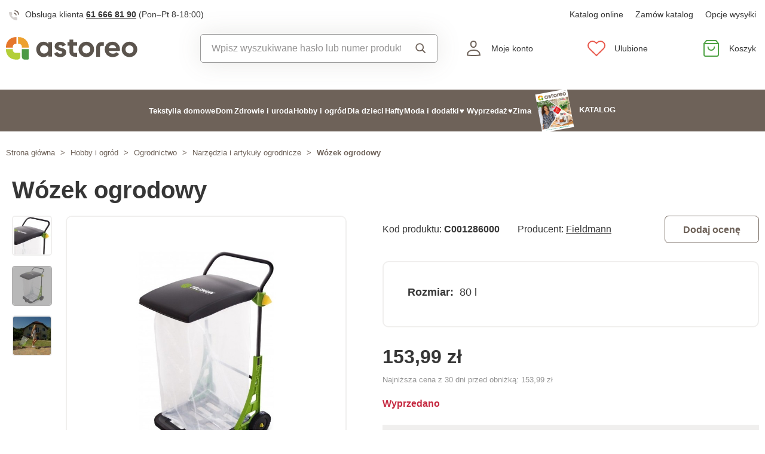

--- FILE ---
content_type: text/html; charset=UTF-8
request_url: https://www.astoreo.pl/p/wozek-ogrodowy-c0078600
body_size: 79200
content:
<!DOCTYPE html>

<html lang="pl">
<head><script type="text/javascript">
    window.dataLayer = window.dataLayer || [];
            window.dataLayer.push({"env":"prod","route":"sylius_shop_product_show","channel":{"code":"default","name":"Default"},"locale":"pl_PL","currency":"PLN"});
    </script>
<script>
        function gtag() {
            window.dataLayer.push(arguments);
        }
        function getCookie(cname) {
            let name = cname + "=";
            let decodedCookie = decodeURIComponent(document.cookie);
            let ca = decodedCookie.split(';');
            for(let i = 0; i <ca.length; i++) {
                let c = ca[i];
                while (c.charAt(0) == ' ') {
                c = c.substring(1);
                }
                if (c.indexOf(name) == 0) {
                return c.substring(name.length, c.length);
                }
            }
            return "";
        }

        const deniedStorage = {
            'ad_storage': 'denied',
            'ad_user_data': 'denied',
            'ad_personalization': 'denied',
            'analytics_storage': 'denied',
            'functionality_storage': 'granted',
            'personalization_storage': 'denied',
            'security_storage': 'granted'
        }

        if (getCookie("cc_cookie") != "") {
            const categories = JSON.parse(getCookie("cc_cookie"))["categories"];
            const initialStorage = {
                'functionality_storage': 'granted',
                'security_storage': 'granted'
            };

            if (categories.includes("analytics")) {
                initialStorage["analytics_storage"] = "granted";
            } else {
                initialStorage["analytics_storage"] = "denied";
            }
            
            if (categories.includes("advertising")) {
                initialStorage["ad_storage"] = "granted";
                initialStorage["ad_user_data"] = "granted";
            } else {
                initialStorage["ad_storage"] = "denied";
                initialStorage["ad_user_data"] = "denied";
            }

            if (categories.includes("personalization")) {
                initialStorage["ad_personalization"] = "granted";
                initialStorage['personalization_storage'] = 'granted';
            } else {
                initialStorage["ad_personalization"] = "denied";
                initialStorage['personalization_storage'] = 'denied';
            }

            gtag('consent', 'default', initialStorage);
            window.dataLayer.push({'event': 'consent_init','consent': initialStorage,_clear: true});
        } else {
            gtag('consent', 'default', deniedStorage);
            window.dataLayer.push({'event': 'consent_init','consent': deniedStorage,_clear: true});
        }
</script>

<!-- Google Tag Manager  -->
<script>(function(w,d,s,l,i){w[l]=w[l]||[];w[l].push({'gtm.start':
        new Date().getTime(),event:'gtm.js'});var f=d.getElementsByTagName(s)[0],
        j=d.createElement(s),dl=l!='dataLayer'?'&l='+l:'';j.async=true;j.src=
        'https://www.googletagmanager.com/gtm.js?id='+i+dl;f.parentNode.insertBefore(j,f);
    })(window,document,'script','dataLayer','GTM-NHW74LZ');</script>
<!-- End Google Tag Manager -->

    <title>Wózek ogrodowy » Astoreo - Wszystko dla komfortu w domu</title>

    <link rel="icon" href="/assets/shop/img/favicon.ico" />
    <link rel="shortcut icon" href="/assets/shop/img/favicon.ico" type="image/x-icon" />

    <meta charset="utf-8">
    <meta http-equiv="X-UA-Compatible" content="IE=edge">

    <meta content="width=device-width, initial-scale=1, maximum-scale=5, user-scalable=yes" name="viewport">
    <meta name="format-detection" content="telephone=no">

    <meta name="google-site-verification" content="WLFlNWXAZPAscIafjM9A9hgvBsCDmvU5Nd5zmZWKJPQ">
        		<meta name="description" content="Mobilny wózek do komfortowego zbierania odpadów w ogrodzie. Pojemność: 80 l, nośność 25 kg. Mocowanie torby za pomocą klipsa, możliwość wielokrotnego użycia torby. Średnica kółeczek: 145 mm, wysokość…">
        
	            	
<meta property="og:title" content="Wózek ogrodowy » Astoreo - Wszystko dla komfortu w domu">
<meta property="og:image" content="https://cdnbeta.imageserver.cz/packway/product/detail/8/3929/1964068.jpg">


	                                    <link rel="canonical" href="https://www.astoreo.pl/p/wozek-ogrodowy-c0078600" />
                    	
            
               
    
            <link rel="preconnect"
                href="https://www.google.com"
                crossorigin />
        <link rel="preconnect"
                href="https://www.facebook.com"
                crossorigin />
        <link rel="preconnect"
                href="https://www.googletagmanager.com"
                crossorigin />
        <link rel="preconnect"
                href="https://www.google-analytics.com"
                crossorigin />
        <link rel="preconnect"
                href="https://www.glami.cz"
                crossorigin />
        <link rel="preconnect"
                href="https://app.smartemailing.cz"
                crossorigin />
                <link rel="preconnect"
                href="https://cdnbeta.imageserver.cz"
                crossorigin />

        <link rel="preload" href="/assets/shop/js/app.js" as="script">
                <link rel="stylesheet" href="/build/shop/astoreo/800.efd1ed0d.css"><link rel="stylesheet" href="/build/shop/astoreo/default-entry.dc5c7cf2.css">

        <link rel="stylesheet" href="/build/shop/astoreo/productShow-entry.50df3f70.css">

<!--[if lt IE 9]>
<script src="https://oss.maxcdn.com/html5shiv/3.7.3/html5shiv.min.js"></script>
<script src="https://oss.maxcdn.com/respond/1.4.2/respond.min.js"></script>
<![endif]-->

        
    
    <script src="/assets/jquery/jquery.3.5.1.min.js"></script>

    <script type="text/javascript">
    var gtmEnhancedEcommerceCurrencyCode = 'PLN';
</script>
<script type="text/javascript">
    var productImpressions = window.productImpressions || (window.productImpressions = []);
</script>
<script type="text/javascript">
    var productDetails = window.productDetails || (window.productDetails = []);
</script>


    	
    
    


    
        



    
<script type="application/ld+json">
    {
        "@context": "https://schema.org/",
        "@type": "Product",
        "name": "Wózek ogrodowy",
        "image": "https://cdnbeta.imageserver.cz/packway/product/detail/8/3929/1964068.jpg",
        "description": "Mobilny wózek do komfortowego zbierania odpadów w ogrodzie. Pojemność: 80 l, nośność 25 kg. Mocowanie torby za pomocą klipsa, możliwość wielokrotnego użycia torby. Średnica kółeczek: 145 mm, wysokość rękojeści 530 mm, ogólna wysokość 942, 5 mm. Rozmiary 503x550x942,5 mm. Opakowanie zawiera plastikową torbę (1 sztuka). Produkt czeskiej spółki Fieldmann.",
        "sku": "C0078600",
                "category": "Narzędzia i artykuły ogrodnicze",
                        "brand": {
            "@type": "Brand",
            "name": "Fieldmann"
        },
                "offers": {
            "@type": "Offer",
            "url": "https://www.astoreo.pl/p/wozek-ogrodowy-c0078600",
            "priceCurrency": "PLN",
            "price": 153.99,
            "priceValidUntil": "2027-01-24",
            "availability": "https://schema.org/OutOfStock",
            "itemCondition": "https://schema.org/NewCondition",
            "hasMerchantReturnPolicy": {
                "@type": "MerchantReturnPolicy",
                "applicableCountry": "PL",
                "returnPolicyCategory": "https://schema.org/MerchantReturnFiniteReturnWindow",
                "merchantReturnDays": 14,
                "returnMethod": "https://schema.org/ReturnByMail",
                "returnFees": "https://schema.org/FreeReturn"
            },
            "seller": {
                "@type": "Organization",
                "name": "Astoreo"
            },
            "shippingDetails": {
                "@type": "OfferShippingDetails",
                "shippingRate": {
                    "@type": "MonetaryAmount",
                    "value": 14.90,
                    "currency": "PLN"
                },
                "shippingDestination": {
                    "@type": "DefinedRegion",
                    "addressCountry": "PL"
                },
                "deliveryTime": {
                    "@type": "ShippingDeliveryTime",
                    "handlingTime": {
                        "@type": "QuantitativeValue",
                        "minValue": 1,
                        "maxValue": 3,
                        "unitCode": "d"
                    },
                    "transitTime": {
                        "@type": "QuantitativeValue",
                        "minValue": 1,
                        "maxValue": 3,
                        "unitCode": "d"
                    }
                }
            }
        }
            }
</script></head>

<body class="pushable"><!-- Google Tag Manager (noscript) -->
<noscript><iframe src="https://www.googletagmanager.com/ns.html?id=GTM-NHW74LZ"
                  height="0" width="0" style="display:none;visibility:hidden"></iframe></noscript>
<!-- End Google Tag Manager (noscript) -->

    <!--[if IE]>
    <div style="Width: 100%; background:#960f0f; padding: 30px 0;">
    <p style="text-align:center; font-size:24px; color: white; margin-bottom: 0px;">Tento zastaralý prohlížeč již není bezpečný a podporováný. Přejděte prosím na <a style="color: white; text-decoration: underline;  font-size:24px;" href="https://www.microsoft.com/cs-cz/edge">nový</a>! <p>
    </div>
    <![endif]-->
    <script type="text/javascript">
        var cartTotalQuantity;
        var isCarLeaversAvailable = false;
        var localeCode = 'pl_PL';
        var dimensions = [];
    </script>
    <script>
    // const generalError = "app.ui.general_error";
    const generalLoading = "Wczytywanie...";
    const weMissYouTitle = "Tęsknimy za Tobą, wróć do nas ♥";
    const piece = "szt.";

    //Banners
    const cmsTimerDay = "Dzień";
    const cmsTimerDays = "Dni";
    const cmsTimerDaysMore = "Dni";

    const cmsTimerHour = "Godzina";
    const cmsTimerHours = "Godziny";
    const cmsTimerHoursMore = "Godzin";

    const cmsTimerMinute = "Minuta";
    const cmsTimerMinutes = "Minut(y)";
    const cmsTimerMinutesMore = "Minut";

    const cmsTimerSecond = "Sekunda";
    const cmsTimerSeconds = "Sekundy";
    const cmsTimerSecondsMore = "Sekund";

    //dostupnost
    const detail_pageCode_A = "W magazynie";
    const detail_pageCode_B = "Na stanie u dostawcy";
    const detail_pageCode_P = "W magazynie";
    const detail_pageCode_C = "Tymczasowo wyprzedano, wkrótce w magazynie";
    const detail_pageCode_D = "Tymczasowo wyprzedano";
    const detail_pageCode_V = "Wyprzedano";
    const detail_pageCode_H = "Tymczasowo wyprzedano";
    const productAvailable = "W magazynie";
    const productAvailableMore = "Na stanie ponad 10 sztuk";
    const productNotAvailable = "Brak w magazynie";

    //filtrace
    const filtersShow = "Pokaż";
    const filtersProduct = "produkt";
    const filtersProducts = "produkty";
    const filtersMoreProducts = "produkty";

    //login
    const loginMessage = "Aby się zalogować, musisz podać adres e-mail!";
    const loginMessageWrong = "Nieprawidłowe dane logowania.";
    const loginMessageNoRegistred = "Nie ma konta zarejestrowanego pod tym adresem e-mail.";
    const loginMessageButtonRegistred = "Kontynuuj zamówienie";
    const loginMessageButtonNoRegistred = "Kontynuuj bez logowania";

    //cart
    const actionCodeError = "Wprowadź kod promocyjny lub kupon rabatowy.";

    //Algolia
    const productAlgolia = "Produkty";
    const categoryAlgolia = "Kategoria";
    const allProductsAlgolia = "Wszystkie produkty";
    const pagesAlgolia = "Witryny";
    const productsFulltextAlgolia = "Produkt";

    //add to cart
    const loading = "Ładowanie...";
    const pieces = "Sztuki:";
    const price_qty = "Cena/szt.";
    const price_all = "Cena całkowita";
    const color = "Kolor";
    const size = "Rozmiar";
    const curency = "zł";
    const addToCart = "Dodaj do koszyka";

    //hodnocení
    const detail_pageReviewsShow_more = "Zobacz więcej";
    const detail_pageReviewsShow_less = "Pokaż mniej";

    //error pri načtení iča
    const icoErrorMessage = "Wczytywanie nie powiodło się. Proszę wpisać poprawny NIP lub wprowadzić dane ręcznie.";
    const icoEmptyMessage = "Wprowadź IČ";

    //validace
    const formValidationEmail = "Podaj swój adres e-mail.";
    const formValidationFirstName = "Wpisz swoje imię.";
    const formValidationLastName = "Wpisz swoje nazwisko.";
    const formValidationZipCode = "Wpisz kod pocztowy.";
    const formValidationCity = "Wpisz miasto.";
    const formValidationStreet = "Wpisz nazwę ulicy.";
    const formValidationStreetNumber = "Wpisz nr";
    const formValidationPhone = "Wprowadź numer telefonu";
    const formValidationPhoneFormat = "Wpisz numer telefonu w odpowiednim formacie. Przykład poprawnych formatów +480123456789, 123456789, 123 456 789.";
    const formValidationCompany = "Wpisz nazwę firmy.";
    const formValidationIco = "Wprowadź IČO.";
    const formValidationDic = "Wprowadź NIP.";
    const formValidationPassword = "Wprowadź hasło.";
    const formValidationPasswordRepeat = "Wprowadź hasło w celu uwierzytelnienia.";
    const formValidationPasswordMatch = "Wprowadzone hasła nie są zgodne.";
    const formValidationPasswordCurrent = "Wprowadź aktualne hasło.";

    const dispensingPointSetFailed = "Nie można ustawić punktu dozowania. Spróbuj ponownie później lub wybierz inny."
</script><span data-controller="cookie" data-cookie-user-language-value="pl"></span>
<div class="pusher">


        
            <header >
        <div class="container">
            	<div class="row s31-desktop-row s31-header-info-line">
		<div class="col-auto col-lg-6 col-xl-auto s31-header-contact">
							<p><svg width="17px" height="17px" viewBox="0 0 17 17" version="1.1" xmlns="http://www.w3.org/2000/svg" xmlns:xlink="http://www.w3.org/1999/xlink">
    <g id="icon/call" stroke="none" stroke-width="1" fill="none" fill-rule="evenodd">
        <g id="phone-call" transform="translate(0.000000, 1.000000)">
            <path d="M9,4 C10.5174604,4.29606328 11.7039367,5.48253964 12,7" id="Path" stroke="#6E6259" stroke-width="1.66666667" stroke-linecap="round" stroke-linejoin="round"></path>
            <path d="M10,0 C13.1543761,0.350867184 15.6456042,2.84209529 16,6" id="Path" stroke="#6E6259" stroke-width="1.66666667" stroke-linecap="round" stroke-linejoin="round"></path>
            <path d="M13.9995604,12.4816857 L13.9995604,14.5892494 C14.0011694,14.9848707 13.8355818,15.3628365 13.5434779,15.6302909 C13.251374,15.8977453 12.8598253,16.0299013 12.4650244,15.9942918 C10.2989592,15.7593973 8.21830108,15.0206989 6.39023288,13.8375516 C4.68945182,12.7589454 3.24748638,11.3198363 2.16673933,9.62242432 C0.977106537,7.78968976 0.236773834,5.7030546 0.00571846787,3.53156533 C-0.0298481271,3.13876628 0.101642459,2.74913403 0.368070126,2.45784669 C0.634497792,2.16655936 1.01132823,2.00044049 1.40651049,2 L3.51825727,2 C4.22489283,1.99312805 4.8271889,2.51007663 4.92608845,3.20840557 C5.01522036,3.88287263 5.18051835,4.54511158 5.41882936,5.1824902 C5.61221961,5.69594542 5.48852761,6.2747746 5.10206734,6.66480998 L4.20809454,7.55701193 C5.21015744,9.315806 6.66930315,10.7720613 8.43158809,11.7721393 L9.32556089,10.8799373 C9.71637042,10.4942426 10.2963485,10.3707956 10.8108228,10.5638028 C11.4494665,10.8016417 12.1130199,10.9666123 12.7888256,11.0555676 C13.4966568,11.1552275 14.0172921,11.7684809 13.9995604,12.4816857 L13.9995604,12.4816857 Z" id="Path" fill="#6E6259" opacity="0.299999982"></path>
        </g>
    </g>
</svg>Obsługa klienta <a href="tel:616668190">61 666 81 90</a> <span class="s31-operatingDays">(Pon–Pt 8-18:00)</span></p>
				
		</div>
		<div class="col-auto col-lg-6 col-xl-auto s31-header-links">
			<div class="s31-header-linksBlock">
													<a href="https://www.astoreo.pl/catalog/astoreo/pl/catalogspl/catalogspl.html">Katalog online</a>
					<a href="/catalog-request">Zamów katalog</a>
								<a href="#" class="" data-toggle="modal" data-target="#pricesModal">Opcje wysyłki</a>
			</div>
		</div>
	</div>
<div class="row s31-desktop-row s31-header-mainHeading">
    <div class="col-6 col-md-12 col-lg-3 col-xl-3 col-xxl-2 s31-desktop-grid order-1">
		<a class="s31-logo" href="/">
							<svg width="235px" height="41px" viewBox="0 0 605 105" version="1.1" xmlns="http://www.w3.org/2000/svg" xmlns:xlink="http://www.w3.org/1999/xlink">
    <g id="Page-1" stroke="none" stroke-width="1" fill="none" fill-rule="evenodd">
        <g id="Group">
            <path d="M581.3779,70.602 C577.8639,74.116 573.4929,75.872 568.2699,75.872 C563.0439,75.872 558.6959,74.116 555.2299,70.602 C551.7609,67.088 550.0259,62.628 550.0259,57.223 C550.0259,51.818 551.7609,47.358 555.2299,43.845 C558.6959,40.331 563.0439,38.575 568.2699,38.575 C573.4929,38.575 577.8639,40.331 581.3779,43.845 C584.8919,47.358 586.6489,51.818 586.6489,57.223 C586.6489,62.628 584.8919,67.088 581.3779,70.602 L581.3779,70.602 Z M593.6749,31.886 C586.7369,24.994 578.2699,21.548 568.2699,21.548 C558.2709,21.548 549.8239,24.994 542.9329,31.886 C536.0409,38.778 532.5949,47.223 532.5949,57.223 C532.5949,67.223 536.0409,75.669 542.9329,82.561 C549.8239,89.453 558.2709,92.899 568.2699,92.899 C578.2699,92.899 586.7369,89.453 593.6749,82.561 C600.6109,75.669 604.0799,67.223 604.0799,57.223 C604.0799,47.223 600.6109,38.778 593.6749,31.886 L593.6749,31.886 Z M472.5959,50.872 C473.5859,46.548 475.6129,43.193 478.6769,40.805 C481.7379,38.418 485.6129,37.224 490.2979,37.224 C494.2619,37.224 497.7979,38.351 500.9059,40.602 C504.0149,42.854 506.0629,46.277 507.0549,50.872 L472.5959,50.872 Z M490.2979,21.548 C479.8469,21.548 471.2889,24.95 464.6229,31.751 C457.9549,38.554 454.6229,47.044 454.6229,57.223 C454.6229,67.494 458.0009,76.007 464.7579,82.764 C471.5149,89.52 480.4779,92.899 491.6489,92.899 C504.6229,92.899 514.4399,88.081 521.1079,78.44 L507.0549,70.331 C503.6299,74.837 498.5859,77.088 491.9199,77.088 C481.5599,77.088 475.2079,72.854 472.8649,64.385 L523.8119,64.385 C524.2609,61.865 524.4869,59.476 524.4869,57.223 C524.4869,47.135 521.2659,38.665 514.8249,31.818 C508.3829,24.973 500.2069,21.548 490.2979,21.548 L490.2979,21.548 Z M382.7219,70.602 C379.2079,74.116 374.8379,75.872 369.6139,75.872 C364.3889,75.872 360.0399,74.116 356.5729,70.602 C353.1049,67.088 351.3709,62.628 351.3709,57.223 C351.3709,51.818 353.1049,47.358 356.5729,43.845 C360.0399,40.331 364.3889,38.575 369.6139,38.575 C374.8379,38.575 379.2079,40.331 382.7219,43.845 C386.2349,47.358 387.9919,51.818 387.9919,57.223 C387.9919,62.628 386.2349,67.088 382.7219,70.602 L382.7219,70.602 Z M369.6139,21.548 C359.6139,21.548 351.1679,24.994 344.2759,31.886 C337.3849,38.778 333.9389,47.223 333.9389,57.223 C333.9389,67.223 337.3849,75.669 344.2759,82.561 C351.1679,89.453 359.6139,92.899 369.6139,92.899 C379.6139,92.899 388.0809,89.453 395.0189,82.561 C401.9549,75.669 405.4249,67.223 405.4249,57.223 C405.4249,47.223 401.9549,38.778 395.0189,31.886 C388.0809,24.994 379.6139,21.548 369.6139,21.548 L369.6139,21.548 Z M264.6349,53.237 C261.2109,51.932 257.7879,50.851 254.3649,49.994 C250.9409,49.139 248.0359,48.148 245.6489,47.021 C243.2609,45.895 242.0679,44.432 242.0679,42.629 C242.0679,40.918 242.8109,39.567 244.2979,38.575 C245.7839,37.584 247.6529,37.088 249.9059,37.088 C254.9499,37.088 258.5539,39.386 260.7169,43.98 L275.5819,35.872 C272.9669,31.277 269.4099,27.743 264.9059,25.264 C260.3999,22.788 255.3999,21.548 249.9059,21.548 C242.6089,21.548 236.5039,23.463 231.5949,27.291 C226.6839,31.122 224.2309,36.368 224.2309,43.034 C224.2309,47.449 225.4229,51.121 227.8119,54.048 C230.1969,56.976 233.1029,59.116 236.5279,60.466 C239.9499,61.818 243.3729,62.946 246.7979,63.845 C250.2209,64.747 253.1259,65.76 255.5139,66.885 C257.8999,68.013 259.0949,69.476 259.0949,71.277 C259.0949,75.152 255.9869,77.088 249.7709,77.088 C242.9229,77.088 238.5079,74.162 236.5279,68.304 L221.3929,76.818 C226.4369,87.539 235.8959,92.899 249.7709,92.899 C257.5179,92.899 263.9809,91.028 269.1629,87.29 C274.3419,83.553 276.9329,78.215 276.9329,71.277 C276.9329,66.683 275.7379,62.855 273.3519,59.79 C270.9629,56.729 268.0579,54.543 264.6349,53.237 L264.6349,53.237 Z M188.9819,70.939 C185.4209,74.499 180.9409,76.277 175.5349,76.277 C170.1299,76.277 165.6699,74.499 162.1569,70.939 C158.6439,67.381 156.8869,62.81 156.8869,57.223 C156.8869,51.638 158.6439,47.067 162.1569,43.507 C165.6699,39.949 170.1299,38.169 175.5349,38.169 C180.9409,38.169 185.4209,39.949 188.9819,43.507 C192.5389,47.067 194.3189,51.638 194.3189,57.223 C194.3189,62.81 192.5389,67.381 188.9819,70.939 L188.9819,70.939 Z M194.3189,31.413 C189.0929,24.838 181.7519,21.548 172.2919,21.548 C163.2829,21.548 155.5559,24.994 149.1169,31.886 C142.6749,38.778 139.4549,47.223 139.4549,57.223 C139.4549,67.223 142.6749,75.669 149.1169,82.561 C155.5559,89.453 163.2829,92.899 172.2919,92.899 C181.7519,92.899 189.0929,89.611 194.3189,83.034 L194.3189,91.007 L211.7509,91.007 L211.7509,23.44 L194.3189,23.44 L194.3189,31.413 Z M415.3099,46.875 L415.3099,91.038 L432.7399,91.038 L432.7399,47.004 C432.7399,43.616 435.4859,40.87 438.8739,40.87 L450.3889,40.87 L450.3889,23.44 L438.7449,23.44 C425.8019,23.44 415.3099,33.932 415.3099,46.875 L415.3099,46.875 Z M309.4979,67.473 L309.4979,40.196 L327.1169,40.196 L327.1169,23.44 L309.4979,23.44 L309.4979,11.683 L292.0679,11.683 L292.0679,23.44 L283.2509,23.44 L283.2509,40.196 L292.0679,40.196 L292.0679,67.602 C292.0679,80.545 302.5609,91.038 315.5029,91.038 L327.1479,91.038 L327.1479,73.607 L315.6319,73.607 C312.2439,73.607 309.4979,70.861 309.4979,67.473 L309.4979,67.473 Z" id="Fill-1" fill="#5B544D"></path>
            <path d="M31.375,48.8047 L31.375,44.9777 C31.375,37.4657 37.465,31.3747 44.978,31.3747 L48.417,31.3747 L48.417,0.0007 L44.978,0.0007 C20.178,0.0007 7.10542736e-15,20.1777 7.10542736e-15,44.9777 L7.10542736e-15,48.8047 L31.375,48.8047 Z" id="Fill-3" fill="#E5762B"></path>
            <path d="M55.3892,31.375 L59.6042,31.375 C67.0712,31.375 73.1252,37.391 73.2012,44.839 L73.2012,44.839 L73.2012,44.854 C73.2012,44.896 73.2072,44.936 73.2072,44.978 L73.2072,48.805 L104.5822,48.805 L104.5822,44.978 C104.5822,20.177 84.4052,0 59.6042,0 L55.3892,0 L55.3892,31.375 Z" id="Fill-5" fill="#EDA12D"></path>
            <path d="M44.978,73.2065 C37.465,73.2065 31.375,67.1165 31.375,59.6035 L31.375,55.7765 L7.10542736e-15,55.7765 L7.10542736e-15,59.6035 C7.10542736e-15,84.4435 20.138,104.5815 44.978,104.5815 L52.611,104.5815 C60.132,104.5815 66.229,98.4835 66.229,90.9635 L66.229,73.2065 L44.978,73.2065 Z" id="Fill-7" fill="#B3CF38"></path>
            <path d="M73.2012,55.7768 L73.2012,91.8538 C73.2012,98.8828 78.8992,104.5818 85.9282,104.5818 L100.9092,104.5818 C102.9382,104.5818 104.5822,102.9368 104.5822,100.9088 L104.5822,55.7768 L73.2012,55.7768 Z" id="Fill-9" fill="#4C9A45"></path>
        </g>
    </g>
</svg>						<span class="s31-logoText">Astoreo.pl</span>
		</a>
    </div>
	<div class="col-6 col-md-12 col-lg-3 col-xl-5 col-xxl-4 s31-header-right">
		<div class="col-auto s31-mobile-menu-button d-lg-none order-1"  id="s31-mobile-menu-button">
			<div class="s31-ico">
				<svg width="30px" height="30px" viewBox="0 0 30 30" version="1.1" xmlns="http://www.w3.org/2000/svg" xmlns:xlink="http://www.w3.org/1999/xlink">
    <g id="icon/menu" stroke="none" stroke-width="1" fill="none" fill-rule="evenodd" stroke-linecap="round">
        <g id="Group" transform="translate(3.000000, 4.500000)" stroke="#6E6259" stroke-width="2">
            <line x1="0" y1="10.5" x2="17" y2="10.5" id="Line-Copy"></line>
            <line x1="0" y1="0.5" x2="24" y2="0.5" id="Line"></line>
            <line x1="0" y1="20.5" x2="24" y2="20.5" id="Line-Copy-2"></line>
        </g>
    </g>
</svg>			</div>
			<div class="s31-ico-text">
				<span class="s31-ico-text-heading"><p class="s31-ico-text-headingText">Menu</p></span>
			</div>
		</div>
					<div class="col-auto s31-search-bar-mobile order-2">
				<div class="s31-ico">
					<span class="s31-search-bar-button d-lg-none" id="s31-search-bar-button"><svg width="30px" height="30px" viewBox="0 0 30 30" version="1.1" xmlns="http://www.w3.org/2000/svg" xmlns:xlink="http://www.w3.org/1999/xlink">
    <g id="icon/search" stroke="none" stroke-width="1" fill="none" fill-rule="evenodd">
        <g id="Group" transform="translate(2.000000, 2.000000)" stroke="#6E6259" stroke-width="2">
            <circle id="Oval" cx="10" cy="10" r="9"></circle>
            <line x1="17" y1="17" x2="25.5" y2="25.5" id="Line" stroke-linecap="round"></line>
        </g>
    </g>
</svg></span>
				</div>
				<div class="s31-ico-text d-lg-none">
					<span class="s31-ico-text-heading"><p class="s31-ico-text-headingText">Szukaj</p></span>
				</div>
			</div>
				<div class="col-auto s31-account-block order-4" id="account-button">
			<div class="s31-ico">
				<svg width="30px" height="30px" viewBox="0 0 30 30" version="1.1" xmlns="http://www.w3.org/2000/svg" xmlns:xlink="http://www.w3.org/1999/xlink">
    <g id="icon/user" stroke="none" stroke-width="1" fill="none" fill-rule="evenodd">
        <g id="usr" transform="translate(4.000000, 2.000000)" stroke="#6E6259" stroke-width="2">
            <path d="M21.9457408,24.2297236 C21.8491605,22.6054248 21.6718939,19.946817 19.4129033,18.1025467 C17.8723486,16.8448171 15.4037759,16 11.4990657,16 C8.33957572,16 5.81479817,16.5806234 4.03459202,17.7540662 C2.39563807,18.834401 1.4355335,20.4279257 1.21627389,22.4761896 L1.264634,24.2868407 C2.52696627,24.5708469 5.31278747,24.9971004 11.4996406,24.9971004 C17.6945923,24.9971004 20.5048832,24.553202 21.9457408,24.2297236 Z" id="Path"></path>
            <path d="M11.2092814,1 C10.0147389,1 8.93994153,1.44971404 8.14849247,2.20399788 C7.35449974,2.96070592 6.84856703,4.0206824 6.78201881,5.22608203 C6.68007199,7.07360562 7.11897435,8.50918005 7.89725226,9.50810567 C8.74270569,10.5932516 9.97676018,11.1381195 11.2117974,11.1381434 C12.4458558,11.1381672 13.6785534,10.5941221 14.5228847,9.50943444 C15.3003475,8.51065081 15.7384721,7.07489501 15.6364589,5.22626617 C15.5700926,4.02066664 15.0643511,2.96065493 14.2704023,2.20394649 C13.4789935,1.44965883 12.4041119,1 11.2092814,1 Z" id="Path"></path>
        </g>
    </g>
</svg>			</div>
			<div class="s31-ico-text">
				<span class="s31-ico-text-heading">
					<p class="s31-ico-text-headingText">
													Moje konto
											</p>
					</span>
			</div>
			<div class="s31-account-layer" id="account-layer">
    <div class="s31-account-layerInside">
			<div class="s31-not-registered">
			<div class="s31-account-layer-login" id="sylius-api-login">
				<p>Jestem Waszym klientem</p>

				
<div class="s31-floating-box">
    <div class="required field"><input type="text" id="_username" name="_username" required="required" data-url="/ajax/users/check" placeholder=" " /><label for="_username" class="required">E-mail</label></div>
    <div class="errorAlert"><svg width="18px" height="18px" viewBox="0 0 18 18" version="1.1" xmlns="http://www.w3.org/2000/svg" xmlns:xlink="http://www.w3.org/1999/xlink">
    <g id="icon/alert" stroke="none" stroke-width="1" fill="none" fill-rule="evenodd">
        <g id="info-2">
            <circle id="Oval" fill="#E8584B" opacity="0.299999982" cx="9" cy="9" r="9"></circle>
            <line x1="9" y1="10" x2="9" y2="5" id="Path" stroke="#E8584B" stroke-width="1.66666667" stroke-linecap="round" stroke-linejoin="round"></line>
        </g>
        <circle id="Oval" fill="#E8584B" cx="9" cy="13" r="1"></circle>
    </g>
</svg></div>
</div>

<div class="s31-floating-box">
    <div class="required field"><input type="password" id="_password" name="_password" required="required" placeholder=" " /><label for="_password" class="required">Hasło</label></div>
    <div class="errorAlert"><svg width="18px" height="18px" viewBox="0 0 18 18" version="1.1" xmlns="http://www.w3.org/2000/svg" xmlns:xlink="http://www.w3.org/1999/xlink">
    <g id="icon/alert" stroke="none" stroke-width="1" fill="none" fill-rule="evenodd">
        <g id="info-2">
            <circle id="Oval" fill="#E8584B" opacity="0.299999982" cx="9" cy="9" r="9"></circle>
            <line x1="9" y1="10" x2="9" y2="5" id="Path" stroke="#E8584B" stroke-width="1.66666667" stroke-linecap="round" stroke-linejoin="round"></line>
        </g>
        <circle id="Oval" fill="#E8584B" cx="9" cy="13" r="1"></circle>
    </g>
</svg></div>
</div>

<div class="ui red fluid top pointing basic label d-none sylius-validation-error alert alert-danger"></div>

<input type="hidden" name="_csrf_shop_security_token" value="lOQVZdo4uDZ4UEkBUOMqpU0UylrBFslobRJEKaFcKeY">

<div class="s31-account-layer-buttons">
    <a href="/login" class="s31-button-gray button" id="sylius-api-login-submit" data-url="/login-check">Zaloguj</a>
    <a href="/forgotten-password" class="s31-link-orange">Nie pamiętam hasła?</a>
</div>

				<div class="s31-floating-box">&nbsp;</div>
									<div class="s31-floating-box">
						<a class="s31-link-social-login" href="/connect/google"><img src="/assets/shop/img/svg/G.svg" alt="Google" /> Zaloguj się przez Google</a>
					</div>
											</div>
			<div class="s31-account-layer-register">
				<p>Nie należysz jeszcze do klubu Astoreo? <br><span>Zarejestruj się i skorzystaj na tym:</span></p>
				<div class="s31-advantages">
					<div><span class="s31-ico"><svg width="18px" height="18px" viewBox="0 0 18 18" version="1.1" xmlns="http://www.w3.org/2000/svg" xmlns:xlink="http://www.w3.org/1999/xlink">
    <defs>
        <linearGradient x1="50%" y1="0%" x2="50%" y2="100%" id="linearGradient-5">
            <stop stop-color="#F9DA49" offset="0%"></stop>
            <stop stop-color="#F0B323" offset="100%"></stop>
        </linearGradient>
    </defs>
    <g id="icon/points" stroke="none" stroke-width="1" fill="none" fill-rule="evenodd">
        <circle id="club" fill="url(#linearGradient-5)" cx="9" cy="9" r="9"></circle>
        <g id="symbol" transform="translate(5.000000, 5.000000)" fill="#FFFFFF">
            <path d="M7.98850039,3.75064935 L7.98850039,2.63194583 C7.98850039,1.18068598 6.80781441,0 5.35655456,0 L4.23785104,0 L4.23785104,2.55841936 C5.13046953,2.55841936 5.43682984,2.87117327 5.43682984,3.75064935 L7.98850039,3.75064935 Z" id="Fill-1"></path>
            <path d="M6.7188456,7.98856255 C6.0187457,7.98856255 5.44918193,7.41899878 5.44918193,6.71889888 L5.44918193,4.2379132 L7.98850927,4.2379132 L7.98850927,7.70893107 C7.98850927,7.8441736 7.92821401,7.98856255 7.75904984,7.98856255 L6.7188456,7.98856255 Z" id="Fill-3"></path>
            <path d="M0,3.75064935 L0,2.63194583 C0,1.18068598 1.18068598,0 2.63194583,0 L3.75064935,0 L3.75064935,2.55841936 C2.85803086,2.55841936 2.55167055,2.87117327 2.55167055,3.75064935 L0,3.75064935 Z" id="Fill-5"></path>
            <path d="M3.75058719,5.43016095 C2.8580575,5.43016095 2.55169719,5.11731824 2.55169719,4.23793096 L2.66400266e-05,4.23793096 L2.66400266e-05,5.35654568 C2.66400266e-05,6.80780553 1.18071262,7.98858031 2.63197247,7.98858031 L3.75058719,7.98858031 L3.75058719,7.98627151 C4.34057498,7.96229548 4.9600444,7.42940615 4.9600444,6.71891664 L4.9600444,5.43016095 L3.75058719,5.43016095 Z" id="Fill-7"></path>
        </g>
    </g>
</svg></span>Przegląd zamówień</div>
					<div><span class="s31-ico"><svg width="18px" height="18px" viewBox="0 0 18 18" version="1.1" xmlns="http://www.w3.org/2000/svg" xmlns:xlink="http://www.w3.org/1999/xlink">
    <defs>
        <linearGradient x1="50%" y1="0%" x2="50%" y2="100%" id="linearGradient-5">
            <stop stop-color="#F9DA49" offset="0%"></stop>
            <stop stop-color="#F0B323" offset="100%"></stop>
        </linearGradient>
    </defs>
    <g id="icon/points" stroke="none" stroke-width="1" fill="none" fill-rule="evenodd">
        <circle id="club" fill="url(#linearGradient-5)" cx="9" cy="9" r="9"></circle>
        <g id="symbol" transform="translate(5.000000, 5.000000)" fill="#FFFFFF">
            <path d="M7.98850039,3.75064935 L7.98850039,2.63194583 C7.98850039,1.18068598 6.80781441,0 5.35655456,0 L4.23785104,0 L4.23785104,2.55841936 C5.13046953,2.55841936 5.43682984,2.87117327 5.43682984,3.75064935 L7.98850039,3.75064935 Z" id="Fill-1"></path>
            <path d="M6.7188456,7.98856255 C6.0187457,7.98856255 5.44918193,7.41899878 5.44918193,6.71889888 L5.44918193,4.2379132 L7.98850927,4.2379132 L7.98850927,7.70893107 C7.98850927,7.8441736 7.92821401,7.98856255 7.75904984,7.98856255 L6.7188456,7.98856255 Z" id="Fill-3"></path>
            <path d="M0,3.75064935 L0,2.63194583 C0,1.18068598 1.18068598,0 2.63194583,0 L3.75064935,0 L3.75064935,2.55841936 C2.85803086,2.55841936 2.55167055,2.87117327 2.55167055,3.75064935 L0,3.75064935 Z" id="Fill-5"></path>
            <path d="M3.75058719,5.43016095 C2.8580575,5.43016095 2.55169719,5.11731824 2.55169719,4.23793096 L2.66400266e-05,4.23793096 L2.66400266e-05,5.35654568 C2.66400266e-05,6.80780553 1.18071262,7.98858031 2.63197247,7.98858031 L3.75058719,7.98858031 L3.75058719,7.98627151 C4.34057498,7.96229548 4.9600444,7.42940615 4.9600444,6.71891664 L4.9600444,5.43016095 L3.75058719,5.43016095 Z" id="Fill-7"></path>
        </g>
    </g>
</svg></span>Zniżki lojalnościowe</div>
					<div><span class="s31-ico"><svg width="18px" height="18px" viewBox="0 0 18 18" version="1.1" xmlns="http://www.w3.org/2000/svg" xmlns:xlink="http://www.w3.org/1999/xlink">
    <defs>
        <linearGradient x1="50%" y1="0%" x2="50%" y2="100%" id="linearGradient-5">
            <stop stop-color="#F9DA49" offset="0%"></stop>
            <stop stop-color="#F0B323" offset="100%"></stop>
        </linearGradient>
    </defs>
    <g id="icon/points" stroke="none" stroke-width="1" fill="none" fill-rule="evenodd">
        <circle id="club" fill="url(#linearGradient-5)" cx="9" cy="9" r="9"></circle>
        <g id="symbol" transform="translate(5.000000, 5.000000)" fill="#FFFFFF">
            <path d="M7.98850039,3.75064935 L7.98850039,2.63194583 C7.98850039,1.18068598 6.80781441,0 5.35655456,0 L4.23785104,0 L4.23785104,2.55841936 C5.13046953,2.55841936 5.43682984,2.87117327 5.43682984,3.75064935 L7.98850039,3.75064935 Z" id="Fill-1"></path>
            <path d="M6.7188456,7.98856255 C6.0187457,7.98856255 5.44918193,7.41899878 5.44918193,6.71889888 L5.44918193,4.2379132 L7.98850927,4.2379132 L7.98850927,7.70893107 C7.98850927,7.8441736 7.92821401,7.98856255 7.75904984,7.98856255 L6.7188456,7.98856255 Z" id="Fill-3"></path>
            <path d="M0,3.75064935 L0,2.63194583 C0,1.18068598 1.18068598,0 2.63194583,0 L3.75064935,0 L3.75064935,2.55841936 C2.85803086,2.55841936 2.55167055,2.87117327 2.55167055,3.75064935 L0,3.75064935 Z" id="Fill-5"></path>
            <path d="M3.75058719,5.43016095 C2.8580575,5.43016095 2.55169719,5.11731824 2.55169719,4.23793096 L2.66400266e-05,4.23793096 L2.66400266e-05,5.35654568 C2.66400266e-05,6.80780553 1.18071262,7.98858031 2.63197247,7.98858031 L3.75058719,7.98858031 L3.75058719,7.98627151 C4.34057498,7.96229548 4.9600444,7.42940615 4.9600444,6.71891664 L4.9600444,5.43016095 L3.75058719,5.43016095 Z" id="Fill-7"></path>
        </g>
    </g>
</svg></span>Informacje o zniżkach i promocjach w pierwszej kolejności</div>
					<div><span class="s31-ico"><svg width="18px" height="18px" viewBox="0 0 18 18" version="1.1" xmlns="http://www.w3.org/2000/svg" xmlns:xlink="http://www.w3.org/1999/xlink">
    <defs>
        <linearGradient x1="50%" y1="0%" x2="50%" y2="100%" id="linearGradient-5">
            <stop stop-color="#F9DA49" offset="0%"></stop>
            <stop stop-color="#F0B323" offset="100%"></stop>
        </linearGradient>
    </defs>
    <g id="icon/points" stroke="none" stroke-width="1" fill="none" fill-rule="evenodd">
        <circle id="club" fill="url(#linearGradient-5)" cx="9" cy="9" r="9"></circle>
        <g id="symbol" transform="translate(5.000000, 5.000000)" fill="#FFFFFF">
            <path d="M7.98850039,3.75064935 L7.98850039,2.63194583 C7.98850039,1.18068598 6.80781441,0 5.35655456,0 L4.23785104,0 L4.23785104,2.55841936 C5.13046953,2.55841936 5.43682984,2.87117327 5.43682984,3.75064935 L7.98850039,3.75064935 Z" id="Fill-1"></path>
            <path d="M6.7188456,7.98856255 C6.0187457,7.98856255 5.44918193,7.41899878 5.44918193,6.71889888 L5.44918193,4.2379132 L7.98850927,4.2379132 L7.98850927,7.70893107 C7.98850927,7.8441736 7.92821401,7.98856255 7.75904984,7.98856255 L6.7188456,7.98856255 Z" id="Fill-3"></path>
            <path d="M0,3.75064935 L0,2.63194583 C0,1.18068598 1.18068598,0 2.63194583,0 L3.75064935,0 L3.75064935,2.55841936 C2.85803086,2.55841936 2.55167055,2.87117327 2.55167055,3.75064935 L0,3.75064935 Z" id="Fill-5"></path>
            <path d="M3.75058719,5.43016095 C2.8580575,5.43016095 2.55169719,5.11731824 2.55169719,4.23793096 L2.66400266e-05,4.23793096 L2.66400266e-05,5.35654568 C2.66400266e-05,6.80780553 1.18071262,7.98858031 2.63197247,7.98858031 L3.75058719,7.98858031 L3.75058719,7.98627151 C4.34057498,7.96229548 4.9600444,7.42940615 4.9600444,6.71891664 L4.9600444,5.43016095 L3.75058719,5.43016095 Z" id="Fill-7"></path>
        </g>
    </g>
</svg></span>Własna lista życzeń</div>
				</div>
				<a href="/register" class="s31-button-green">Zarejestruj</a>
			</div>
		</div>		
	</div>
    
</div> 

		</div>
		<div class="col-auto col-lg-2 col-xl-auto s31-wishlist-header-block order-5">
			<a href="/wishlist" class="s31-wishlist-header-button" id="s31-wishlist-header-button" rel="nofollow">
				<script type="text/javascript">
	var currentNumberOfWishlistItems = parseInt(0);
			var currentNumberOfOrders = 0;
	</script>
<div class="s31-ico ">
	<svg width="30px" height="30px" viewBox="0 0 30 30" version="1.1" xmlns="http://www.w3.org/2000/svg" xmlns:xlink="http://www.w3.org/1999/xlink">
    <g class="oblibene-cls-1" stroke="none" stroke-width="1" fill="none" fill-rule="evenodd">
        <path d="M26.8409383,5.12177407 C25.4591981,3.76325928 23.5847667,3 21.630232,3 C19.6756974,3 17.801266,3.76325928 16.4195257,5.12177407 L14.9996417,6.51713626 L13.5797578,5.12177407 C10.7019641,2.29368083 6.03613882,2.29368086 3.15834522,5.12177415 C0.280551623,7.94986744 0.280551589,12.5351126 3.15834514,15.3632059 L4.57822912,16.7585681 L14.9996417,27 L25.4210543,16.7585681 L26.8409383,15.3632059 C28.2233274,14.0053287 29,12.1632693 29,10.24249 C29,8.32171074 28.2233274,6.4796513 26.8409383,5.12177407 Z" id="Path" fill="#E8584B"></path>
    </g>
</svg>
	<span class="s31-ico-count" id="s31-wishist-headerCount"  style="display: none;" >
		0
	</span>
</div>			<div class="s31-ico-text">
				<span class="s31-ico-text-heading"><p class="s31-ico-text-headingText">Ulubione</p></span>
			</div>
			</a>
		</div>
		<div class="col-auto s31-cart-block s31-cart-layer-widget  order-6" id="cart-button">
			<div class="s31-ico">
    <svg width="30px" height="30px" viewBox="0 0 30 30" version="1.1" xmlns="http://www.w3.org/2000/svg" xmlns:xlink="http://www.w3.org/1999/xlink">
    <g id="icon/cart" stroke="none" stroke-width="1" fill="none" fill-rule="evenodd" stroke-linecap="round" stroke-linejoin="round">
        <g id="shopping-bag" transform="translate(3.000000, 2.000000)" stroke="#50a346" stroke-width="2">
            <path d="M0,5 L0,23.375 C0,24.8247475 1.19390733,26 2.66666667,26 L21.3333333,26 C22.8060927,26 24,24.8247475 24,23.375 L24,5 L0,5 Z" id="Path"></path>
            <polyline id="Path" points="24 5 20 -9.32587341e-15 4 -9.32587341e-15 0 5"></polyline>
            <path class="s31-semicircle" d="M17.3333333,10.6666667 C17.3333333,13.6121853 14.9455187,16 12,16 C9.05448133,16 6.66666667,13.6121853 6.66666667,10.6666667" id="Path"></path>
        </g>
    </g>
</svg></div>
<div class="s31-ico-text">
    <span class="s31-ico-text-value" id="s31-cart-layer">
                    <span class="s31-ico-text-heading">
                <p class="s31-ico-text-headingText">Koszyk</p>
            </span>
                                                        <div>
            

                        
            
        </div>

        <div class="s31-cart-layer-inside s31-cart-emptyLayer">
            

                        <div class="s31-cart-layer-empty">
                <p class="s31-cart-layer-insideEmpty">
                    Twój koszyk jest pusty. Czy nie szkoda?
                </p>
                <p>Zakupy u nas to czysta przyjemność. Pusty koszyk to smutny koszyk :-(</p>
            </div>
            
            
        </div>
    </span>
</div>

		</div>
    </div>
			<div class="col-12 col-lg-6 col-xl-4 col-xxl-6 s31-search-bar" id="s31-search-bar">
			<div class="s31-search" id="s31-search">
    <form method="get" action="/s" >
		<input type="text" class='s31-search-input' id="criteria_search_value" placeholder="Wpisz wyszukiwane hasło lub numer produktu" name="term" autocomplete="off" value="">
		<button type="submit" class="s31-search-button button">
		    <svg width="30px" height="30px" viewBox="0 0 30 30" version="1.1" xmlns="http://www.w3.org/2000/svg" xmlns:xlink="http://www.w3.org/1999/xlink">
    <g id="icon/search_hover" stroke="none" stroke-width="1" fill="none" fill-rule="evenodd">
        <g id="Group" transform="translate(2.000000, 2.000000)" stroke="#6E6259" stroke-width="3">
            <circle id="Oval" cx="10" cy="10" r="10"></circle>
            <line x1="17" y1="17" x2="24.7781746" y2="24.7781746" id="Line" stroke-linecap="round"></line>
        </g>
    </g>
</svg>			<div class="s31-button-grey-cart">Szukaj</div>
			Szukaj
		</button>
    </form>
</div>
		</div>
					</div>
<div class="s31-cart-layer-mobile s31-cart-layer-widget" id="s31-cart-layer-mobile">
	<div class="s31-ico">
    <svg width="30px" height="30px" viewBox="0 0 30 30" version="1.1" xmlns="http://www.w3.org/2000/svg" xmlns:xlink="http://www.w3.org/1999/xlink">
    <g id="icon/cart" stroke="none" stroke-width="1" fill="none" fill-rule="evenodd" stroke-linecap="round" stroke-linejoin="round">
        <g id="shopping-bag" transform="translate(3.000000, 2.000000)" stroke="#50a346" stroke-width="2">
            <path d="M0,5 L0,23.375 C0,24.8247475 1.19390733,26 2.66666667,26 L21.3333333,26 C22.8060927,26 24,24.8247475 24,23.375 L24,5 L0,5 Z" id="Path"></path>
            <polyline id="Path" points="24 5 20 -9.32587341e-15 4 -9.32587341e-15 0 5"></polyline>
            <path class="s31-semicircle" d="M17.3333333,10.6666667 C17.3333333,13.6121853 14.9455187,16 12,16 C9.05448133,16 6.66666667,13.6121853 6.66666667,10.6666667" id="Path"></path>
        </g>
    </g>
</svg></div>
<div class="s31-ico-text">
    <span class="s31-ico-text-value" id="s31-cart-layer">
                    <span class="s31-ico-text-heading">
                <p class="s31-ico-text-headingText">Koszyk</p>
            </span>
                                                        <div>
            

                        
            
        </div>

        <div class="s31-cart-layer-inside s31-cart-emptyLayer">
            

                        <div class="s31-cart-layer-empty">
                <p class="s31-cart-layer-insideEmpty">
                    Twój koszyk jest pusty. Czy nie szkoda?
                </p>
                <p>Zakupy u nas to czysta przyjemność. Pusty koszyk to smutny koszyk :-(</p>
            </div>
            
            
        </div>
    </span>
</div>

</div>
                        <script type="text/javascript">
            window.dataLayer.push({"visitorId":"","customerId":"","productsInCart":[]});
        </script>
    
        </div>
    </header>

            <div class="s31-mainmenu-container" id="s31-mainmenu-container">
            <div class="container">
                                



	<div class="s31-mainmenu">
								
	
		<div class="s31-sub-menu-level1"  id='s31-submenu-button-5' data-menuid='5' >
										<a href="/kategorie/home-textile" class="s31-menu-point s31-menu-pointPrevent">
					Tekstylia domowe
				</a>
										<div class="s31-sub-menu-container"  id='s31-submenu-container-5' data-menuid='5' >
					<div class="container">
						<div class="s31-sub-menu-containerItems">
			
			
								
	
		<div class="s31-sub-menu-level2" >
																						<a href="/kategorie/home-textile/bed-linen" class="s31-sub-menu-img" title="Pościele">
						<img src="https://www.astoreo.pl/media/cache/s31shop_mainmenu_thumbnail/6b/eb/622f698e9c442db614e542cf710d.png" alt="Pościele" loading="lazy"/>
					</a>
														<a href="/kategorie/home-textile/bed-linen" class="s31-menu-point">
					Pościele
				</a>
						
							<div class="s31-sub-menu-containerItems-level2">
			
								
			<div class="s31-sub-menu-level3 s31-sub-menu-none" >
										<a href="/kategorie/home-textile/bed-linen/cotton" class="s31-menu-point">
					Bawełniane
				</a>
					</div>
	
								
			<div class="s31-sub-menu-level3 s31-sub-menu-none" >
										<a href="/kategorie/home-textile/bed-linen/creppe" class="s31-menu-point">
					Krepa
				</a>
					</div>
	
								
			<div class="s31-sub-menu-level3 s31-sub-menu-none" >
										<a href="/kategorie/home-textile/bed-linen/flannel" class="s31-menu-point">
					Flanelowe
				</a>
					</div>
	
								
			<div class="s31-sub-menu-level3 s31-sub-menu-none" >
										<a href="/kategorie/home-textile/bed-linen/children" class="s31-menu-point">
					Dziecięce
				</a>
					</div>
	
			
							</div>
			
						<div class="clr"></div>
		</div>
	
								
	
		<div class="s31-sub-menu-level2" >
																						<a href="/kategorie/home-textile/pillows-and-blankets" class="s31-sub-menu-img" title="Poduszki i koce">
						<img src="https://www.astoreo.pl/media/cache/s31shop_mainmenu_thumbnail/9e/14/eb43d85829804a04480f2ebb54f2.png" alt="Poduszki i koce" loading="lazy"/>
					</a>
														<a href="/kategorie/home-textile/pillows-and-blankets" class="s31-menu-point">
					Poduszki i koce
				</a>
						
							<div class="s31-sub-menu-containerItems-level2">
			
								
			<div class="s31-sub-menu-level3 s31-sub-menu-none" >
										<a href="/kategorie/home-textile/pillows-and-blankets/pillows" class="s31-menu-point">
					Poduszki
				</a>
					</div>
	
								
			<div class="s31-sub-menu-level3 s31-sub-menu-none" >
										<a href="/kategorie/home-textile/pillows-and-blankets/pillowcases" class="s31-menu-point">
					Poszewki na poduszki
				</a>
					</div>
	
								
			<div class="s31-sub-menu-level3 s31-sub-menu-none" >
										<a href="/kategorie/home-textile/pillows-and-blankets/blankets" class="s31-menu-point">
					Koce 
				</a>
					</div>
	
			
							</div>
			
						<div class="clr"></div>
		</div>
	
								
	
		<div class="s31-sub-menu-level2" >
																						<a href="/kategorie/home-textile/bedspreads-and-covers" class="s31-sub-menu-img" title="Pokrowce i narzuty">
						<img src="https://www.astoreo.pl/media/cache/s31shop_mainmenu_thumbnail/e2/a9/4c7584fee0b9334af21b68630de2.png" alt="Pokrowce i narzuty" loading="lazy"/>
					</a>
														<a href="/kategorie/home-textile/bedspreads-and-covers" class="s31-menu-point">
					Pokrowce i narzuty
				</a>
						
							<div class="s31-sub-menu-containerItems-level2">
			
								
			<div class="s31-sub-menu-level3 s31-sub-menu-none" >
										<a href="/kategorie/home-textile/bedspreads-and-covers/stretch-covers" class="s31-menu-point">
					Elastyczne pokrowce
				</a>
					</div>
	
								
			<div class="s31-sub-menu-level3 s31-sub-menu-none" >
										<a href="/kategorie/home-textile/bedspreads-and-covers/chair-covers" class="s31-menu-point">
					Pokrowce na krzesła 
				</a>
					</div>
	
								
			<div class="s31-sub-menu-level3 s31-sub-menu-none" >
										<a href="/kategorie/home-textile/bedspreads-and-covers/bedspreads" class="s31-menu-point">
					Narzuty
				</a>
					</div>
	
			
							</div>
			
						<div class="clr"></div>
		</div>
	
								
	
		<div class="s31-sub-menu-level2" >
																						<a href="/kategorie/home-textile/bathroom-textile" class="s31-sub-menu-img" title="Tekstylia łazienkowe">
						<img src="https://www.astoreo.pl/media/cache/s31shop_mainmenu_thumbnail/24/f9/2ec398741ce1303fe396df7d3343.png" alt="Tekstylia łazienkowe" loading="lazy"/>
					</a>
														<a href="/kategorie/home-textile/bathroom-textile" class="s31-menu-point">
					Tekstylia łazienkowe
				</a>
						
							<div class="s31-sub-menu-containerItems-level2">
			
								
			<div class="s31-sub-menu-level3 s31-sub-menu-none" >
										<a href="/kategorie/home-textile/bathroom-textile/towels-and-washcloths" class="s31-menu-point">
					Ręczniki i myjki
				</a>
					</div>
	
								
			<div class="s31-sub-menu-level3 s31-sub-menu-none" >
										<a href="/kategorie/home-textile/towels" class="s31-menu-point">
					Ręczniki
				</a>
					</div>
	
								
			<div class="s31-sub-menu-level3 s31-sub-menu-none" >
										<a href="/kategorie/home-textile/bathroom-textile/mats" class="s31-menu-point">
					Dywaniki łazienkowe i toaletowe
				</a>
					</div>
	
								
			<div class="s31-sub-menu-level3 s31-sub-menu-none" >
										<a href="/kategorie/home-textile/bathroom-textile/tissues" class="s31-menu-point">
					Serwety
				</a>
					</div>
	
			
							</div>
			
						<div class="clr"></div>
		</div>
	
								
	
		<div class="s31-sub-menu-level2" >
																						<a href="/kategorie/home-textile/kitchen-textile" class="s31-sub-menu-img" title="Tekstylia kuchenne">
						<img src="https://www.astoreo.pl/media/cache/s31shop_mainmenu_thumbnail/9d/c5/eb5951cf6210666a764dabb4891d.png" alt="Tekstylia kuchenne" loading="lazy"/>
					</a>
														<a href="/kategorie/home-textile/kitchen-textile" class="s31-menu-point">
					Tekstylia kuchenne
				</a>
						
							<div class="s31-sub-menu-containerItems-level2">
			
								
			<div class="s31-sub-menu-level3 s31-sub-menu-none" >
										<a href="/kategorie/home-textile/kitchen-textile/mittens" class="s31-menu-point">
					Rękawice
				</a>
					</div>
	
								
			<div class="s31-sub-menu-level3 s31-sub-menu-none" >
										<a href="/kategorie/home-textile/kitchen-textile/placemats" class="s31-menu-point">
					Nakrycia stołu
				</a>
					</div>
	
								
			<div class="s31-sub-menu-level3 s31-sub-menu-none" >
										<a href="/kategorie/home-textile/kitchen-textile/chair-cushions" class="s31-menu-point">
					Poduszki na krzesła
				</a>
					</div>
	
								
			<div class="s31-sub-menu-level3 s31-sub-menu-none" >
										<a href="/kategorie/home-textile/kitchen-textile/tablecloths" class="s31-menu-point">
					Obrusy
				</a>
					</div>
	
								
			<div class="s31-sub-menu-level3 s31-sub-menu-none" >
										<a href="/kategorie/home-textile/kitchen-textile/cloths-and-towels" class="s31-menu-point">
					Ścierki i ręczniki 
				</a>
					</div>
	
								
			<div class="s31-sub-menu-level3 s31-sub-menu-none" >
										<a href="/kategorie/home-textile/kitchen-textile/aprons" class="s31-menu-point">
					Fartuchy
				</a>
					</div>
	
			
							</div>
			
						<div class="clr"></div>
		</div>
	
								
	
		<div class="s31-sub-menu-level2" >
																						<a href="/kategorie/home-textile/curtains-and-drapes" class="s31-sub-menu-img" title="Firany i zasłony">
						<img src="https://www.astoreo.pl/media/cache/s31shop_mainmenu_thumbnail/8b/4b/9730794158365e9c7da172af77eb.png" alt="Firany i zasłony" loading="lazy"/>
					</a>
														<a href="/kategorie/home-textile/curtains-and-drapes" class="s31-menu-point">
					Firany i zasłony
				</a>
						
							<div class="s31-sub-menu-containerItems-level2">
			
								
			<div class="s31-sub-menu-level3 s31-sub-menu-none" >
										<a href="/kategorie/home-textile/curtains-and-drapes/curtains" class="s31-menu-point">
					Firany
				</a>
					</div>
	
								
			<div class="s31-sub-menu-level3 s31-sub-menu-none" >
										<a href="/kategorie/home-textile/curtains-and-drapes/drapes" class="s31-menu-point">
					Zasłony
				</a>
					</div>
	
			
							</div>
			
						<div class="clr"></div>
		</div>
	
								
	
		<div class="s31-sub-menu-level2" >
																						<a href="/kategorie/home-textile/carpets-and-mats" class="s31-sub-menu-img" title="Dywany i dywaniki">
						<img src="https://www.astoreo.pl/media/cache/s31shop_mainmenu_thumbnail/93/c3/e1961a50d932d2c98eb0d52c9244.png" alt="Dywany i dywaniki" loading="lazy"/>
					</a>
														<a href="/kategorie/home-textile/carpets-and-mats" class="s31-menu-point">
					Dywany i dywaniki
				</a>
						
							<div class="s31-sub-menu-containerItems-level2">
			
								
			<div class="s31-sub-menu-level3 s31-sub-menu-none" >
										<a href="/kategorie/home-textile/carpets-and-mats/carpets" class="s31-menu-point">
					Dywany
				</a>
					</div>
	
								
			<div class="s31-sub-menu-level3 s31-sub-menu-none" >
										<a href="/kategorie/home-textile/carpets-and-mats/mats" class="s31-menu-point">
					Maty i nakładki na schody
				</a>
					</div>
	
			
							</div>
			
						<div class="clr"></div>
		</div>
	
								
			<div class="s31-sub-menu-level2 s31-sub-menu-none" >
																						<a href="/kategorie/home-textile/blankets" class="s31-sub-menu-img" title="Koce">
						<img src="https://www.astoreo.pl/media/cache/s31shop_mainmenu_thumbnail/6a/0f/87da1e466a8d05f2118a0af1f1ae.png" alt="Koce" loading="lazy"/>
					</a>
														<a href="/kategorie/home-textile/blankets" class="s31-menu-point">
					Koce
				</a>
					</div>
	
								
	
		<div class="s31-sub-menu-level2" >
																						<a href="/kategorie/home-textile/sheets" class="s31-sub-menu-img" title="Prześcieradła">
						<img src="https://www.astoreo.pl/media/cache/s31shop_mainmenu_thumbnail/0a/2e/4f5f5cce0f89a9db126365758148.png" alt="Prześcieradła" loading="lazy"/>
					</a>
														<a href="/kategorie/home-textile/sheets" class="s31-menu-point">
					Prześcieradła
				</a>
						
							<div class="s31-sub-menu-containerItems-level2">
			
								
			<div class="s31-sub-menu-level3 s31-sub-menu-none" >
										<a href="/kategorie/home-textile/sheets/terry" class="s31-menu-point">
					Prześcieradła frotte
				</a>
					</div>
	
								
			<div class="s31-sub-menu-level3 s31-sub-menu-none" >
										<a href="/kategorie/home-textile/sheets/jersey" class="s31-menu-point">
					Prześcieradła jersey
				</a>
					</div>
	
								
			<div class="s31-sub-menu-level3 s31-sub-menu-none" >
										<a href="/kategorie/home-textile/mattress-protectors" class="s31-menu-point">
					Ochraniacze na materac
				</a>
					</div>
	
			
							</div>
			
						<div class="clr"></div>
		</div>
	
								
			<div class="s31-sub-menu-level2 s31-sub-menu-none" >
																						<a href="/kategorie/home-textile/christmas" class="s31-sub-menu-img" title="Tekstylia świąteczne">
						<img src="https://www.astoreo.pl/media/cache/resolve/s31shop_mainmenu_thumbnail/92/69/9a591c7ef0efecc1dc6521623398.jpeg" alt="Tekstylia świąteczne" loading="lazy"/>
					</a>
														<a href="/kategorie/home-textile/christmas" class="s31-menu-point">
					Tekstylia świąteczne
				</a>
					</div>
	
			
			
									</div>
						<div class="clr"></div>
					</div>
				</div>
						<div class="clr"></div>
		</div>
	
						
	
		<div class="s31-sub-menu-level1"  id='s31-submenu-button-52' data-menuid='52' >
										<a href="/kategorie/home" class="s31-menu-point s31-menu-pointPrevent">
					Dom
				</a>
										<div class="s31-sub-menu-container"  id='s31-submenu-container-52' data-menuid='52' >
					<div class="container">
						<div class="s31-sub-menu-containerItems">
			
			
								
	
		<div class="s31-sub-menu-level2" >
																						<a href="/kategorie/home/kitchen-and-dinning" class="s31-sub-menu-img" title="Kuchnia i jadalnia">
						<img src="https://www.astoreo.pl/media/cache/s31shop_mainmenu_thumbnail/21/5f/5fdfd5b929b50484bd258129c269.png" alt="Kuchnia i jadalnia" loading="lazy"/>
					</a>
														<a href="/kategorie/home/kitchen-and-dinning" class="s31-menu-point">
					Kuchnia i jadalnia
				</a>
						
							<div class="s31-sub-menu-containerItems-level2">
			
								
			<div class="s31-sub-menu-level3 s31-sub-menu-none" >
										<a href="/kategorie/home/kitchen-and-dinning/baking" class="s31-menu-point">
					Pieczenie
				</a>
					</div>
	
								
			<div class="s31-sub-menu-level3 s31-sub-menu-none" >
										<a href="/kategorie/home/kitchen-and-dinning/pans-and-baking-trays" class="s31-menu-point">
					Naczynia i formy żaroodporne
				</a>
					</div>
	
								
			<div class="s31-sub-menu-level3 s31-sub-menu-none" >
										<a href="/kategorie/home/kitchen-and-dinning/grinders-and-shakers" class="s31-menu-point">
					Młynki, solniczki i pieprzniczki
				</a>
					</div>
	
								
			<div class="s31-sub-menu-level3 s31-sub-menu-none" >
										<a href="/kategorie/home/kitchen-and-dinning/knives" class="s31-menu-point">
					Noże kuchenne
				</a>
					</div>
	
								
			<div class="s31-sub-menu-level3 s31-sub-menu-none" >
										<a href="/kategorie/home/kitchen-and-dinning/kitchen-helpers" class="s31-menu-point">
					Pomoce kuchenne
				</a>
					</div>
	
								
	
		<div class="s31-sub-menu-level3" >
										<a href="/kategorie/home/kitchen-and-dinning/food-storage" class="s31-menu-point">
					Przechowywanie żywności 
				</a>
						
			
								
			<div class="s31-sub-menu-level4 s31-sub-menu-none" >
								</div>
	
								
			<div class="s31-sub-menu-level4 s31-sub-menu-none" >
								</div>
	
								
			<div class="s31-sub-menu-level4 s31-sub-menu-none" >
								</div>
	
								
			<div class="s31-sub-menu-level4 s31-sub-menu-none" >
								</div>
	
			
			
						<div class="clr"></div>
		</div>
	
								
			<div class="s31-sub-menu-level3 s31-sub-menu-none" >
										<a href="/kategorie/home/kitchen-and-dinning/dinning-sets" class="s31-menu-point">
					Talerze i zastawy
				</a>
					</div>
	
								
			<div class="s31-sub-menu-level3 s31-sub-menu-none" >
										<a href="/kategorie/home/kitchen-and-dinning/cutlery-and-sideboards" class="s31-menu-point">
					Sztućce i przybory
				</a>
					</div>
	
								
			<div class="s31-sub-menu-level3 s31-sub-menu-none" >
										<a href="/kategorie/home/kitchen-and-dinning/mugs-and-kettles" class="s31-menu-point">
					Kubki i imbryki
				</a>
					</div>
	
								
			<div class="s31-sub-menu-level3 s31-sub-menu-none" >
										<a href="/kategorie/home/kitchen-and-dinning/thermoses-and-bottles" class="s31-menu-point">
					Termosy i butelki do picia
				</a>
					</div>
	
								
			<div class="s31-sub-menu-level3 s31-sub-menu-none" >
										<a href="/kategorie/home/kitchen-and-dinning/bowls" class="s31-menu-point">
					Miski i miseczki
				</a>
					</div>
	
								
			<div class="s31-sub-menu-level3 s31-sub-menu-none" >
										<a href="/kategorie/home/kitchen-and-dinning/food" class="s31-menu-point">
					Żywność
				</a>
					</div>
	
								
			<div class="s31-sub-menu-level3 s31-sub-menu-none" >
										<a href="/kategorie/home/kitchen-and-dinning/scales" class="s31-menu-point">
					Wagi kuchenne
				</a>
					</div>
	
								
			<div class="s31-sub-menu-level3 s31-sub-menu-none" >
										<a href="/kategorie/home/kitchen-and-dinning/kitchen-textile" class="s31-menu-point">
					Tekstylia kuchenne
				</a>
					</div>
	
								
			<div class="s31-sub-menu-level3 s31-sub-menu-none" >
										<a href="/kategorie/home/kitchen-and-dinning/pots-and-pans" class="s31-menu-point">
					Garnki i patelnie
				</a>
					</div>
	
								
			<div class="s31-sub-menu-level3 s31-sub-menu-none" >
										<a href="/kategorie/home/kitchen-and-living-room/kitchen-accessories" class="s31-menu-point">
					Akcesoria do kuchni
				</a>
					</div>
	
			
							</div>
			
						<div class="clr"></div>
		</div>
	
								
	
		<div class="s31-sub-menu-level2" >
																						<a href="/kategorie/home/electrical-appliances" class="s31-sub-menu-img" title="Urządzenia elektryczne">
						<img src="https://www.astoreo.pl/media/cache/s31shop_mainmenu_thumbnail/77/21/17b7d1f56f4a0da3e15af76ef898.png" alt="Urządzenia elektryczne" loading="lazy"/>
					</a>
														<a href="/kategorie/home/electrical-appliances" class="s31-menu-point">
					Urządzenia elektryczne
				</a>
						
							<div class="s31-sub-menu-containerItems-level2">
			
								
			<div class="s31-sub-menu-level3 s31-sub-menu-none" >
										<a href="/kategorie/home/electrical-appliances/kettles" class="s31-menu-point">
					Szybkowary
				</a>
					</div>
	
								
			<div class="s31-sub-menu-level3 s31-sub-menu-none" >
										<a href="/kategorie/home/electrical-appliances/blenders-and-smoothies" class="s31-menu-point">
					Blendery, miksery i trzepaczki
				</a>
					</div>
	
								
			<div class="s31-sub-menu-level3 s31-sub-menu-none" >
										<a href="/kategorie/home/electrical-appliances/kitchen-robots" class="s31-menu-point">
					Roboty kuchenne
				</a>
					</div>
	
								
			<div class="s31-sub-menu-level3 s31-sub-menu-none" >
										<a href="/kategorie/home/electrical-appliances/rice-cookers-and-pots" class="s31-menu-point">
					Ryżowary i garnki wielofunkcyjne
				</a>
					</div>
	
								
			<div class="s31-sub-menu-level3 s31-sub-menu-none" >
										<a href="/kategorie/home/electrical-appliances/grills-and-toasters" class="s31-menu-point">
					Grille, opiekacze do kanapek i tostery
				</a>
					</div>
	
								
			<div class="s31-sub-menu-level3 s31-sub-menu-none" >
										<a href="/kategorie/home/electrical-appliances/fruit-driers-and-juicers" class="s31-menu-point">
					Suszarki do owoców i sokowirówki
				</a>
					</div>
	
								
			<div class="s31-sub-menu-level3 s31-sub-menu-none" >
										<a href="/kategorie/home/electrical-appliances/coffee-and-espresso-makers" class="s31-menu-point">
					Ekspresy do kawy i kawiarki
				</a>
					</div>
	
								
			<div class="s31-sub-menu-level3 s31-sub-menu-none" >
										<a href="/kategorie/home/electrical-appliances/soda-makers" class="s31-menu-point">
					Saturatory
				</a>
					</div>
	
								
			<div class="s31-sub-menu-level3 s31-sub-menu-none" >
										<a href="/kategorie/home/electrical-appliances/air-cleaners-and-humidfiers" class="s31-menu-point">
					Oczyszczacze i nawilżacze powietrza
				</a>
					</div>
	
								
			<div class="s31-sub-menu-level3 s31-sub-menu-none" >
										<a href="/kategorie/home/electrical-appliances/fans-and-air-conditioners" class="s31-menu-point">
					Wentylatory i klimatory
				</a>
					</div>
	
								
			<div class="s31-sub-menu-level3 s31-sub-menu-none" >
										<a href="/kategorie/home/electrical-appliances/electro-accessories" class="s31-menu-point">
					Akcesoria elektroniczne
				</a>
					</div>
	
								
			<div class="s31-sub-menu-level3 s31-sub-menu-none" >
										<a href="/kategorie/home/electrical-appliances/other" class="s31-menu-point">
					Inna mała elektronika
				</a>
					</div>
	
								
			<div class="s31-sub-menu-level3 s31-sub-menu-none" >
										<a href="/kategorie/home/electrical-appliances/audio-video" class="s31-menu-point">
					Produkty audio video
				</a>
					</div>
	
								
			<div class="s31-sub-menu-level3 s31-sub-menu-none" >
										<a href="/kategorie/home/electrical-appliances/weather-stations" class="s31-menu-point">
					Stacje pogodowe
				</a>
					</div>
	
			
							</div>
			
						<div class="clr"></div>
		</div>
	
								
	
		<div class="s31-sub-menu-level2" >
																						<a href="/kategorie/home/accessorries-and-decorations" class="s31-sub-menu-img" title="Akcesoria i dekoracje do domu">
						<img src="https://www.astoreo.pl/media/cache/s31shop_mainmenu_thumbnail/fe/a9/c683bf451985e8a47b222e2aeaa2.png" alt="Akcesoria i dekoracje do domu" loading="lazy"/>
					</a>
														<a href="/kategorie/home/accessorries-and-decorations" class="s31-menu-point">
					Akcesoria i dekoracje do domu
				</a>
						
							<div class="s31-sub-menu-containerItems-level2">
			
								
			<div class="s31-sub-menu-level3 s31-sub-menu-none" >
										<a href="/kategorie/home/accessorries-and-decorations/aromalamps-and-diffusers" class="s31-menu-point">
					Kominki zapachowe i dyfuzory
				</a>
					</div>
	
								
			<div class="s31-sub-menu-level3 s31-sub-menu-none" >
										<a href="/kategorie/home/accessorries-and-decorations/candles-and-candlesticks" class="s31-menu-point">
					Świece zapachowe i świeczniki
				</a>
					</div>
	
								
			<div class="s31-sub-menu-level3 s31-sub-menu-none" >
										<a href="/kategorie/home/accessorries-and-decorations/furniture" class="s31-menu-point">
					Małe meble
				</a>
					</div>
	
								
			<div class="s31-sub-menu-level3 s31-sub-menu-none" >
										<a href="/kategorie/home/accessorries-and-decorations/bathroom-accessories" class="s31-menu-point">
					Akcesoria łazienkowe
				</a>
					</div>
	
								
	
		<div class="s31-sub-menu-level3" >
										<a href="/kategorie/home/accessorries-and-decorations/decorations" class="s31-menu-point">
					Drobne dekoracje i akcesoria
				</a>
						
			
								
			<div class="s31-sub-menu-level4 s31-sub-menu-none" >
								</div>
	
								
			<div class="s31-sub-menu-level4 s31-sub-menu-none" >
								</div>
	
								
			<div class="s31-sub-menu-level4 s31-sub-menu-none" >
								</div>
	
								
			<div class="s31-sub-menu-level4 s31-sub-menu-none" >
								</div>
	
			
			
						<div class="clr"></div>
		</div>
	
								
			<div class="s31-sub-menu-level3 s31-sub-menu-none" >
										<a href="/kategorie/home/accessorries-and-decorations/gadgets" class="s31-menu-point">
					Gadżety dla domu
				</a>
					</div>
	
								
			<div class="s31-sub-menu-level3 s31-sub-menu-none" >
										<a href="/kategorie/home/accessorries-and-decorations/heaters" class="s31-menu-point">
					Kominki, konwektory i grzejniki
				</a>
					</div>
	
								
			<div class="s31-sub-menu-level3 s31-sub-menu-none" >
										<a href="/kategorie/home/accessorries-and-decorations/lights" class="s31-menu-point">
					Oprawy
				</a>
					</div>
	
								
			<div class="s31-sub-menu-level3 s31-sub-menu-none" >
										<a href="/kategorie/home/accessorries-and-decorations/clocks" class="s31-menu-point">
					Zegary i budziki
				</a>
					</div>
	
								
			<div class="s31-sub-menu-level3 s31-sub-menu-none" >
										<a href="/kategorie/home/accessorries-and-decorations/boxes" class="s31-menu-point">
					Pudełka do przechowywania
				</a>
					</div>
	
								
			<div class="s31-sub-menu-level3 s31-sub-menu-none" >
										<a href="/kategorie/home/accessorries-and-decorations/pots-and-planters" class="s31-menu-point">
					Doniczki i skrzynki
				</a>
					</div>
	
								
			<div class="s31-sub-menu-level3 s31-sub-menu-none" >
										<a href="/kategorie/home/accessorries-and-decorations/parties" class="s31-menu-point">
					Akcesoria okolicznościowe
				</a>
					</div>
	
								
			<div class="s31-sub-menu-level3 s31-sub-menu-none" >
										<a href="/kategorie/home/accessorries-and-decorations/christmas" class="s31-menu-point">
					Ozdoby świąteczne
				</a>
					</div>
	
			
							</div>
			
						<div class="clr"></div>
		</div>
	
								
	
		<div class="s31-sub-menu-level2" >
																						<a href="/kategorie/home/cleaning" class="s31-sub-menu-img" title="Sprzątanie">
						<img src="https://www.astoreo.pl/media/cache/s31shop_mainmenu_thumbnail/ab/7a/6db351173542f1923f107a3413dd.png" alt="Sprzątanie" loading="lazy"/>
					</a>
														<a href="/kategorie/home/cleaning" class="s31-menu-point">
					Sprzątanie
				</a>
						
							<div class="s31-sub-menu-containerItems-level2">
			
								
			<div class="s31-sub-menu-level3 s31-sub-menu-none" >
										<a href="/kategorie/home/cleaning/mops-and-cleaning-supplies" class="s31-menu-point">
					Mopy i środki czystości
				</a>
					</div>
	
								
			<div class="s31-sub-menu-level3 s31-sub-menu-none" >
										<a href="/kategorie/home/cleaning/laundry" class="s31-menu-point">
					Pranie i suszenie
				</a>
					</div>
	
								
			<div class="s31-sub-menu-level3 s31-sub-menu-none" >
										<a href="/kategorie/home/electrical-appliances/vacuums" class="s31-menu-point">
					Odkurzacze
				</a>
					</div>
	
								
			<div class="s31-sub-menu-level3 s31-sub-menu-none" >
										<a href="/kategorie/home/cleaning/bins" class="s31-menu-point">
					Kosze na śmieci
				</a>
					</div>
	
								
			<div class="s31-sub-menu-level3 s31-sub-menu-none" >
										<a href="/kategorie/home/cleaning/storage-and-stands" class="s31-menu-point">
					Pojemniki i stojaki do przechowywania
				</a>
					</div>
	
								
			<div class="s31-sub-menu-level3 s31-sub-menu-none" >
										<a href="/kategorie/beauty-and-health/health/detergents-and-cleaners" class="s31-menu-point">
					Środki piorące i czyszczące
				</a>
					</div>
	
								
			<div class="s31-sub-menu-level3 s31-sub-menu-none" >
										<a href="/kategorie/haberdashery" class="s31-menu-point">
					Pasmanteria i DIY
				</a>
					</div>
	
			
							</div>
			
						<div class="clr"></div>
		</div>
	
								
	
		<div class="s31-sub-menu-level2" >
																						<a href="/kategorie/home/bathroom" class="s31-sub-menu-img" title="Łazienka">
						<img src="https://www.astoreo.pl/media/cache/s31shop_mainmenu_thumbnail/37/91/e92214ea618a6af3c4a64c2afea4.png" alt="Łazienka" loading="lazy"/>
					</a>
														<a href="/kategorie/home/bathroom" class="s31-menu-point">
					Łazienka
				</a>
						
							<div class="s31-sub-menu-containerItems-level2">
			
								
			<div class="s31-sub-menu-level3 s31-sub-menu-none" >
										<a href="/kategorie/home/bathroom/accessories" class="s31-menu-point">
					Akcesoria
				</a>
					</div>
	
								
			<div class="s31-sub-menu-level3 s31-sub-menu-none" >
										<a href="/kategorie/home/bathroom/shelves" class="s31-menu-point">
					Regały, półki i stojaki
				</a>
					</div>
	
								
			<div class="s31-sub-menu-level3 s31-sub-menu-none" >
										<a href="/kategorie/home/bathroom/textile" class="s31-menu-point">
					Ręczniki i szlafroki
				</a>
					</div>
	
								
			<div class="s31-sub-menu-level3 s31-sub-menu-none" >
										<a href="/kategorie/home/bathroom/rugs" class="s31-menu-point">
					Dywaniki
				</a>
					</div>
	
								
			<div class="s31-sub-menu-level3 s31-sub-menu-none" >
										<a href="/kategorie/home/bathroom/toilet-hygiene" class="s31-menu-point">
					Higiena toalety
				</a>
					</div>
	
			
							</div>
			
						<div class="clr"></div>
		</div>
	
								
			<div class="s31-sub-menu-level2 s31-sub-menu-none" >
																	<a href="/akcni-nabidka" class="s31-menu-point">
					Nowości
				</a>
					</div>
	
								
	
		<div class="s31-sub-menu-level2" >
																						<a href="/kategorie/christmas-tips" class="s31-sub-menu-img" title="❄ Pomysły na prezenty">
						<img src="https://www.astoreo.pl/media/cache/s31shop_mainmenu_thumbnail/f1/d7/a4b345d5707e3a14227daf6a23a0.png" alt="❄ Pomysły na prezenty" loading="lazy"/>
					</a>
														<a href="/kategorie/christmas-tips" class="s31-menu-point">
					❄ Pomysły na prezenty
				</a>
						
							<div class="s31-sub-menu-containerItems-level2">
			
								
			<div class="s31-sub-menu-level3 s31-sub-menu-none" >
										<a href="/kategorie/christmas-tips/kids" class="s31-menu-point">
					Prezenty dla dzieci
				</a>
					</div>
	
								
			<div class="s31-sub-menu-level3 s31-sub-menu-none" >
										<a href="/kategorie/christmas-tips/women" class="s31-menu-point">
					Prezenty dla kobiet
				</a>
					</div>
	
								
			<div class="s31-sub-menu-level3 s31-sub-menu-none" >
										<a href="/kategorie/christmas-tips/men" class="s31-menu-point">
					Prezenty  dla mężczyzn
				</a>
					</div>
	
								
			<div class="s31-sub-menu-level3 s31-sub-menu-none" >
										<a href="/kategorie/christmas-tips/cozy-home" class="s31-menu-point">
					Prezenty dla przytulnego domu
				</a>
					</div>
	
								
			<div class="s31-sub-menu-level3 s31-sub-menu-none" >
										<a href="/kategorie/christmas-tips/sets" class="s31-menu-point">
					Prezenty dla seniorów
				</a>
					</div>
	
			
							</div>
			
						<div class="clr"></div>
		</div>
	
			
			
									</div>
						<div class="clr"></div>
					</div>
				</div>
						<div class="clr"></div>
		</div>
	
						
	
		<div class="s31-sub-menu-level1"  id='s31-submenu-button-110' data-menuid='110' >
										<a href="/kategorie/beauty-and-health" class="s31-menu-point s31-menu-pointPrevent">
					Zdrowie i uroda
				</a>
										<div class="s31-sub-menu-container"  id='s31-submenu-container-110' data-menuid='110' >
					<div class="container">
						<div class="s31-sub-menu-containerItems">
			
			
								
	
		<div class="s31-sub-menu-level2" >
																						<a href="/kategorie/beauty-and-health/beauty" class="s31-sub-menu-img" title="Kosmetyki">
						<img src="https://www.astoreo.pl/media/cache/s31shop_mainmenu_thumbnail/31/ae/09f23cc637f42e3f25e07f6574d6.png" alt="Kosmetyki" loading="lazy"/>
					</a>
														<a href="/kategorie/beauty-and-health/beauty" class="s31-menu-point">
					Kosmetyki
				</a>
						
							<div class="s31-sub-menu-containerItems-level2">
			
								
			<div class="s31-sub-menu-level3 s31-sub-menu-none" >
										<a href="/kategorie/beauty-and-health/beauty/skincare" class="s31-menu-point">
					Pielęgnacja skóry
				</a>
					</div>
	
								
			<div class="s31-sub-menu-level3 s31-sub-menu-none" >
										<a href="/kategorie/beauty-and-health/beauty/bodycare" class="s31-menu-point">
					Pielęgnacja ciała
				</a>
					</div>
	
								
			<div class="s31-sub-menu-level3 s31-sub-menu-none" >
										<a href="/kategorie/beauty-and-health/beauty/haircare" class="s31-menu-point">
					Pielęgnacja włosów
				</a>
					</div>
	
								
			<div class="s31-sub-menu-level3 s31-sub-menu-none" >
										<a href="/kategorie/beauty-and-health/beauty/tools" class="s31-menu-point">
					Przybory kosmetyczne
				</a>
					</div>
	
								
			<div class="s31-sub-menu-level3 s31-sub-menu-none" >
										<a href="/kategorie/beauty-and-health/beauty/dental-hygiene" class="s31-menu-point">
					Higiena jamy ustnej
				</a>
					</div>
	
								
			<div class="s31-sub-menu-level3 s31-sub-menu-none" >
										<a href="/kategorie/beauty-and-health/beauty/manicure-and-pedicure" class="s31-menu-point">
					Manicure i pedicure
				</a>
					</div>
	
								
			<div class="s31-sub-menu-level3 s31-sub-menu-none" >
										<a href="/kategorie/beauty-and-health/beauty/parfume" class="s31-menu-point">
					Wody toaletowe
				</a>
					</div>
	
								
			<div class="s31-sub-menu-level3 s31-sub-menu-none" >
										<a href="/kategorie/beauty-and-health/beauty/gift-set" class="s31-menu-point">
					Zestawy upominkowe
				</a>
					</div>
	
								
			<div class="s31-sub-menu-level3 s31-sub-menu-none" >
										<a href="/kategorie/beauty-and-health/beauty/beauty-bags" class="s31-menu-point">
					Kosmetyczki
				</a>
					</div>
	
			
							</div>
			
						<div class="clr"></div>
		</div>
	
								
	
		<div class="s31-sub-menu-level2" >
																						<a href="/kategorie/beauty-and-health/health" class="s31-sub-menu-img" title="Zdrowie">
						<img src="https://www.astoreo.pl/media/cache/s31shop_mainmenu_thumbnail/87/de/fb252a5a03fd53538b619b744433.png" alt="Zdrowie" loading="lazy"/>
					</a>
														<a href="/kategorie/beauty-and-health/health" class="s31-menu-point">
					Zdrowie
				</a>
						
							<div class="s31-sub-menu-containerItems-level2">
			
								
			<div class="s31-sub-menu-level3 s31-sub-menu-none" >
										<a href="/kategorie/beauty-and-health/health/devices" class="s31-menu-point">
					Ciśnieniomierze, pulsoksymetry i termometry
				</a>
					</div>
	
								
			<div class="s31-sub-menu-level3 s31-sub-menu-none" >
										<a href="/kategorie/beauty-and-health/health/vitamins-and-supplements" class="s31-menu-point">
					Witaminy i suplementy diety
				</a>
					</div>
	
								
			<div class="s31-sub-menu-level3 s31-sub-menu-none" >
										<a href="/kategorie/beauty-and-health/health/massage" class="s31-menu-point">
					Masaże, relaksacja i okłady
				</a>
					</div>
	
								
			<div class="s31-sub-menu-level3 s31-sub-menu-none" >
										<a href="/kategorie/beauty-and-health/health/heating-pads" class="s31-menu-point">
					Koce elektryczne i poduszki grzewcze
				</a>
					</div>
	
								
			<div class="s31-sub-menu-level3 s31-sub-menu-none" >
										<a href="/kategorie/beauty-and-health/health/inhalers-and-infrared-lamps" class="s31-menu-point">
					Inhalatory i lampy na podczerwień
				</a>
					</div>
	
								
			<div class="s31-sub-menu-level3 s31-sub-menu-none" >
										<a href="/kategorie/beauty-and-health/health/purifiers-and-humidfiers" class="s31-menu-point">
					Oczyszczacze i nawilżacze powietrza
				</a>
					</div>
	
								
			<div class="s31-sub-menu-level3 s31-sub-menu-none" >
										<a href="/kategorie/beauty-and-health/health/bandages" class="s31-menu-point">
					Bandaże i rękawy
				</a>
					</div>
	
								
			<div class="s31-sub-menu-level3 s31-sub-menu-none" >
										<a href="/kategorie/beauty-and-health/health/protection-and-disinfection" class="s31-menu-point">
					Sprzęt ochronny i dezynfekcja
				</a>
					</div>
	
								
			<div class="s31-sub-menu-level3 s31-sub-menu-none" >
										<a href="/kategorie/beauty-and-health/health/other-medical-devices" class="s31-menu-point">
					Inne wyroby medyczne
				</a>
					</div>
	
			
							</div>
			
						<div class="clr"></div>
		</div>
	
								
	
		<div class="s31-sub-menu-level2" >
																						<a href="/kategorie/beauty-and-health/health/sport-and-fitness" class="s31-sub-menu-img" title="Sport i fitness">
						<img src="https://www.astoreo.pl/media/cache/s31shop_mainmenu_thumbnail/57/b0/cec881ebf835d1b6f1c9d6969eb5.png" alt="Sport i fitness" loading="lazy"/>
					</a>
														<a href="/kategorie/beauty-and-health/health/sport-and-fitness" class="s31-menu-point">
					Sport i fitness
				</a>
						
							<div class="s31-sub-menu-containerItems-level2">
			
								
			<div class="s31-sub-menu-level3 s31-sub-menu-none" >
										<a href="/kategorie/beauty-and-health/health/sport-and-fitness/equipment" class="s31-menu-point">
					Sprzęt sportowy
				</a>
					</div>
	
								
			<div class="s31-sub-menu-level3 s31-sub-menu-none" >
										<a href="/kategorie/beauty-and-health/health/sport-and-fitness/watches" class="s31-menu-point">
					Bransoletki i zegarki
				</a>
					</div>
	
								
			<div class="s31-sub-menu-level3 s31-sub-menu-none" >
										<a href="/kategorie/beauty-and-health/health/sport-and-fitness/scales" class="s31-menu-point">
					Wagi łazienkowe
				</a>
					</div>
	
			
							</div>
			
						<div class="clr"></div>
		</div>
	
								
	
		<div class="s31-sub-menu-level2" >
																						<a href="/kategorie/home/cleaning/drugstore" class="s31-sub-menu-img" title="Apteka">
						<img src="https://www.astoreo.pl/media/cache/s31shop_mainmenu_thumbnail/e7/23/c2a83b85a648bec1eaa7fd95a317.png" alt="Apteka" loading="lazy"/>
					</a>
														<a href="/kategorie/home/cleaning/drugstore" class="s31-menu-point">
					Apteka
				</a>
						
							<div class="s31-sub-menu-containerItems-level2">
			
								
			<div class="s31-sub-menu-level3 s31-sub-menu-none" >
										<a href="/kategorie/beauty-and-health/drugstore/hygiene-needs" class="s31-menu-point">
					Artykuły higieniczne
				</a>
					</div>
	
								
			<div class="s31-sub-menu-level3 s31-sub-menu-none" >
										<a href="/kategorie/home/cleaning/air-fresheners" class="s31-menu-point">
					Odświeżacze powietrza
				</a>
					</div>
	
			
							</div>
			
						<div class="clr"></div>
		</div>
	
								
			<div class="s31-sub-menu-level2 s31-sub-menu-none" >
																						<a href="/recuplus" class="s31-sub-menu-img" title="Recuplus">
						<img src="https://www.astoreo.pl/media/cache/s31shop_mainmenu_thumbnail/5b/7f/733fb862e6ef28fb6e633acd212e.png" alt="Recuplus" loading="lazy"/>
					</a>
														<a href="/recuplus" class="s31-menu-point">
					Recuplus
				</a>
					</div>
	
			
			
									</div>
						<div class="clr"></div>
					</div>
				</div>
						<div class="clr"></div>
		</div>
	
						
	
		<div class="s31-sub-menu-level1"  id='s31-submenu-button-120' data-menuid='120' >
										<a href="/kategorie/hobby-and-garden" class="s31-menu-point s31-menu-pointPrevent">
					Hobby i ogród
				</a>
										<div class="s31-sub-menu-container"  id='s31-submenu-container-120' data-menuid='120' >
					<div class="container">
						<div class="s31-sub-menu-containerItems s31-sub-menu-containerItemsHorizontal">
			
			
								
	
		<div class="s31-sub-menu-level2" >
																						<a href="/kategorie/hobby-and-garden/garden" class="s31-sub-menu-img" title="Ogrodnictwo">
						<img src="https://www.astoreo.pl/media/cache/s31shop_mainmenu_thumbnail/d3/3a/4b72045bc151a93e4d23e989240c.png" alt="Ogrodnictwo" loading="lazy"/>
					</a>
														<a href="/kategorie/hobby-and-garden/garden" class="s31-menu-point">
					Ogrodnictwo
				</a>
						
							<div class="s31-sub-menu-containerItems-level2">
			
								
			<div class="s31-sub-menu-level3 s31-sub-menu-none" >
										<a href="/kategorie/hobby-and-garden/garden/tools" class="s31-menu-point">
					Narzędzia i artykuły ogrodnicze
				</a>
					</div>
	
								
			<div class="s31-sub-menu-level3 s31-sub-menu-none" >
										<a href="/kategorie/hobby-and-garden/garden/pots-and-planters" class="s31-menu-point">
					Doniczki, skrzynki i dekoracje
				</a>
					</div>
	
								
			<div class="s31-sub-menu-level3 s31-sub-menu-none" >
										<a href="/kategorie/hobby-and-garden/garden/furniture" class="s31-menu-point">
					Meble ogrodowe i kempingowe
				</a>
					</div>
	
								
			<div class="s31-sub-menu-level3 s31-sub-menu-none" >
										<a href="/kategorie/hobby-and-garden/garden/traps-and-repellents" class="s31-menu-point">
					Pułapki i odstraszacze
				</a>
					</div>
	
								
			<div class="s31-sub-menu-level3 s31-sub-menu-none" >
										<a href="/kategorie/hobby-and-garden/garden/grills" class="s31-menu-point">
					Grille i akcesoria
				</a>
					</div>
	
								
			<div class="s31-sub-menu-level3 s31-sub-menu-none" >
										<a href="/kategorie/hobby-and-garden/garden/lights" class="s31-menu-point">
					Oświetlenie zewnętrzne
				</a>
					</div>
	
								
			<div class="s31-sub-menu-level3 s31-sub-menu-none" >
										<a href="/kategorie/hobby-and-garden/garden/water-fun" class="s31-menu-point">
					Zabawki ogrodowe i wodne
				</a>
					</div>
	
								
			<div class="s31-sub-menu-level3 s31-sub-menu-none" >
										<a href="/kategorie/hobby-and-garden/garden/pools-and-accessories" class="s31-menu-point">
					Baseny i akcesoria
				</a>
					</div>
	
								
			<div class="s31-sub-menu-level3 s31-sub-menu-none" >
										<a href="/kategorie/hobby-and-garden/garden/sun-protections" class="s31-menu-point">
					Ochrona przeciwsłoneczna
				</a>
					</div>
	
								
			<div class="s31-sub-menu-level3 s31-sub-menu-none" >
										<a href="/kategorie/hobby-and-garden/garden/other-accessories" class="s31-menu-point">
					Inne akcesoria do ogrodu
				</a>
					</div>
	
			
							</div>
			
						<div class="clr"></div>
		</div>
	
								
	
		<div class="s31-sub-menu-level2" >
																						<a href="/kategorie/hobby-and-garden/tools" class="s31-sub-menu-img" title="Warsztat i narzędzia">
						<img src="https://www.astoreo.pl/media/cache/s31shop_mainmenu_thumbnail/b0/3e/a47e43f68324b1810d9db6daa61d.png" alt="Warsztat i narzędzia" loading="lazy"/>
					</a>
														<a href="/kategorie/hobby-and-garden/tools" class="s31-menu-point">
					Warsztat i narzędzia
				</a>
						
							<div class="s31-sub-menu-containerItems-level2">
			
								
			<div class="s31-sub-menu-level3 s31-sub-menu-none" >
										<a href="/kategorie/hobby-and-garden/tools/aku-tools" class="s31-menu-point">
					Narzędzia akumulatorowe
				</a>
					</div>
	
								
			<div class="s31-sub-menu-level3 s31-sub-menu-none" >
										<a href="/kategorie/hobby-and-garden/tools/ladders-and-stairs" class="s31-menu-point">
					Drabiny i stopnie
				</a>
					</div>
	
								
			<div class="s31-sub-menu-level3 s31-sub-menu-none" >
										<a href="/kategorie/hobby-and-garden/tools/car" class="s31-menu-point">
					Motoryzacja
				</a>
					</div>
	
								
			<div class="s31-sub-menu-level3 s31-sub-menu-none" >
										<a href="/kategorie/hobby-and-garden/tools/tools" class="s31-menu-point">
					Inne narzędzia
				</a>
					</div>
	
			
							</div>
			
						<div class="clr"></div>
		</div>
	
								
	
		<div class="s31-sub-menu-level2" >
																						<a href="/kategorie/hobby-and-garden/camping" class="s31-sub-menu-img" title="Camping i podróże">
						<img src="https://www.astoreo.pl/media/cache/s31shop_mainmenu_thumbnail/65/64/5b9ae89c17aacb0a890d4714e044.png" alt="Camping i podróże" loading="lazy"/>
					</a>
														<a href="/kategorie/hobby-and-garden/camping" class="s31-menu-point">
					Camping i podróże
				</a>
						
							<div class="s31-sub-menu-containerItems-level2">
			
								
			<div class="s31-sub-menu-level3 s31-sub-menu-none" >
										<a href="/kategorie/hobby-and-garden/camping/accessories" class="s31-menu-point">
					Akcesoria
				</a>
					</div>
	
								
			<div class="s31-sub-menu-level3 s31-sub-menu-none" >
										<a href="/kategorie/hobby-and-garden/camping/lights" class="s31-menu-point">
					Latarki i czołówki
				</a>
					</div>
	
								
			<div class="s31-sub-menu-level3 s31-sub-menu-none" >
										<a href="/kategorie/hobby-and-garden/camping/chairs-and-tables" class="s31-menu-point">
					Krzesła i stoły
				</a>
					</div>
	
			
							</div>
			
						<div class="clr"></div>
		</div>
	
								
	
		<div class="s31-sub-menu-level2" >
																						<a href="/kategorie/hobby-and-garden/supplies" class="s31-sub-menu-img" title="Artykuły dla zwierząt">
						<img src="https://www.astoreo.pl/media/cache/s31shop_mainmenu_thumbnail/88/ca/9a335ce02a9551c2ac7d2e0e532a.png" alt="Artykuły dla zwierząt" loading="lazy"/>
					</a>
														<a href="/kategorie/hobby-and-garden/supplies" class="s31-menu-point">
					Artykuły dla zwierząt
				</a>
						
							<div class="s31-sub-menu-containerItems-level2">
			
								
	
		<div class="s31-sub-menu-level3" >
										<a href="/kategorie/hobby-and-garden/supplies/dogs" class="s31-menu-point">
					Psy
				</a>
						
			
								
			<div class="s31-sub-menu-level4 s31-sub-menu-none" >
								</div>
	
								
			<div class="s31-sub-menu-level4 s31-sub-menu-none" >
								</div>
	
								
			<div class="s31-sub-menu-level4 s31-sub-menu-none" >
								</div>
	
								
			<div class="s31-sub-menu-level4 s31-sub-menu-none" >
								</div>
	
								
			<div class="s31-sub-menu-level4 s31-sub-menu-none" >
								</div>
	
								
			<div class="s31-sub-menu-level4 s31-sub-menu-none" >
								</div>
	
			
			
						<div class="clr"></div>
		</div>
	
								
	
		<div class="s31-sub-menu-level3" >
										<a href="/kategorie/hobby-and-garden/supplies/cats" class="s31-menu-point">
					Koty
				</a>
						
			
								
			<div class="s31-sub-menu-level4 s31-sub-menu-none" >
								</div>
	
								
			<div class="s31-sub-menu-level4 s31-sub-menu-none" >
								</div>
	
								
			<div class="s31-sub-menu-level4 s31-sub-menu-none" >
								</div>
	
								
			<div class="s31-sub-menu-level4 s31-sub-menu-none" >
								</div>
	
								
			<div class="s31-sub-menu-level4 s31-sub-menu-none" >
								</div>
	
			
			
						<div class="clr"></div>
		</div>
	
			
							</div>
			
						<div class="clr"></div>
		</div>
	
			
			
									</div>
						<div class="clr"></div>
					</div>
				</div>
						<div class="clr"></div>
		</div>
	
						
	
		<div class="s31-sub-menu-level1"  id='s31-submenu-button-109' data-menuid='109' >
										<a href="/kategorie/home/kids" class="s31-menu-point s31-menu-pointPrevent">
					Dla dzieci
				</a>
										<div class="s31-sub-menu-container"  id='s31-submenu-container-109' data-menuid='109' >
					<div class="container">
						<div class="s31-sub-menu-containerItems">
			
			
								
	
		<div class="s31-sub-menu-level2" >
																						<a href="/kategorie/home/kids/toys" class="s31-sub-menu-img" title="Zabawki">
						<img src="https://www.astoreo.pl/media/cache/s31shop_mainmenu_thumbnail/3a/e2/64cb12062ffbe66866baf13ec621.png" alt="Zabawki" loading="lazy"/>
					</a>
														<a href="/kategorie/home/kids/toys" class="s31-menu-point">
					Zabawki
				</a>
						
							<div class="s31-sub-menu-containerItems-level2">
			
								
			<div class="s31-sub-menu-level3 s31-sub-menu-none" >
										<a href="/kategorie/home/kids/toys/plushy" class="s31-menu-point">
					Pluszaki
				</a>
					</div>
	
								
			<div class="s31-sub-menu-level3 s31-sub-menu-none" >
										<a href="/kategorie/home/kids/toys/for-boys" class="s31-menu-point">
					Dla chłopców
				</a>
					</div>
	
								
			<div class="s31-sub-menu-level3 s31-sub-menu-none" >
										<a href="/kategorie/home/kids/toys/for-girls" class="s31-menu-point">
					Dla dziewczynek
				</a>
					</div>
	
								
			<div class="s31-sub-menu-level3 s31-sub-menu-none" >
										<a href="/kategorie/home/kids/toys/toys" class="s31-menu-point">
					Gry
				</a>
					</div>
	
								
			<div class="s31-sub-menu-level3 s31-sub-menu-none" >
										<a href="/kategorie/home/kids/toys/learning" class="s31-menu-point">
					Nauka
				</a>
					</div>
	
			
							</div>
			
						<div class="clr"></div>
		</div>
	
								
	
		<div class="s31-sub-menu-level2" >
																						<a href="/kategorie/home/kids/textil-and-accessories" class="s31-sub-menu-img" title="Tekstylia i akcesoria">
						<img src="https://www.astoreo.pl/media/cache/s31shop_mainmenu_thumbnail/ca/08/35153a60f63a1d17f5f44fa36172.png" alt="Tekstylia i akcesoria" loading="lazy"/>
					</a>
														<a href="/kategorie/home/kids/textil-and-accessories" class="s31-menu-point">
					Tekstylia i akcesoria
				</a>
						
							<div class="s31-sub-menu-containerItems-level2">
			
								
			<div class="s31-sub-menu-level3 s31-sub-menu-none" >
										<a href="/kategorie/home/kids/textil-and-accessories/kitchen" class="s31-menu-point">
					Akcesoria kuchenne
				</a>
					</div>
	
								
			<div class="s31-sub-menu-level3 s31-sub-menu-none" >
										<a href="/kategorie/home/kids/textil-and-accessories/umbrellas-and-raincoats" class="s31-menu-point">
					Parasole i peleryny przeciwdeszczowe
				</a>
					</div>
	
								
			<div class="s31-sub-menu-level3 s31-sub-menu-none" >
										<a href="/kategorie/home/kids/textil-and-accessories/bathrobes-and-blankets" class="s31-menu-point">
					Szlafroki i koce
				</a>
					</div>
	
								
			<div class="s31-sub-menu-level3 s31-sub-menu-none" >
										<a href="/kategorie/home/kids/textil-and-accessories/other" class="s31-menu-point">
					Inne
				</a>
					</div>
	
			
							</div>
			
						<div class="clr"></div>
		</div>
	
								
	
		<div class="s31-sub-menu-level2" >
																						<a href="/kategorie/home/kids/childcare" class="s31-sub-menu-img" title="Opieka nad dzieckiem">
						<img src="https://www.astoreo.pl/media/cache/s31shop_mainmenu_thumbnail/1f/10/491e9b833d23d544da6bda69f66c.png" alt="Opieka nad dzieckiem" loading="lazy"/>
					</a>
														<a href="/kategorie/home/kids/childcare" class="s31-menu-point">
					Opieka nad dzieckiem
				</a>
						
							<div class="s31-sub-menu-containerItems-level2">
			
								
			<div class="s31-sub-menu-level3 s31-sub-menu-none" >
										<a href="/kategorie/home/kids/childcare/hea%C5%AFth" class="s31-menu-point">
					Zdrowie
				</a>
					</div>
	
								
			<div class="s31-sub-menu-level3 s31-sub-menu-none" >
										<a href="/kategorie/home/kids/childcare/other" class="s31-menu-point">
					Inne
				</a>
					</div>
	
			
							</div>
			
						<div class="clr"></div>
		</div>
	
								
	
		<div class="s31-sub-menu-level2" >
																						<a href="/kategorie/home/kids/electro" class="s31-sub-menu-img" title="Elektronika">
						<img src="https://www.astoreo.pl/media/cache/s31shop_mainmenu_thumbnail/33/1c/a1f7238473c63e90bf7ee0c907fe.png" alt="Elektronika" loading="lazy"/>
					</a>
														<a href="/kategorie/home/kids/electro" class="s31-menu-point">
					Elektronika
				</a>
						
							<div class="s31-sub-menu-containerItems-level2">
			
								
			<div class="s31-sub-menu-level3 s31-sub-menu-none" >
										<a href="/kategorie/home/kids/electro/audio-video" class="s31-menu-point">
					Produkty audio video
				</a>
					</div>
	
			
							</div>
			
						<div class="clr"></div>
		</div>
	
								
			<div class="s31-sub-menu-level2 s31-sub-menu-none" >
																						<a href="/kategorie/home/kids/water-fun" class="s31-sub-menu-img" title="Zabawki wodne">
						<img src="https://www.astoreo.pl/media/cache/s31shop_mainmenu_thumbnail/ca/7f/4c1caa8d217bf3c4f1113a0bce58.png" alt="Zabawki wodne" loading="lazy"/>
					</a>
														<a href="/kategorie/home/kids/water-fun" class="s31-menu-point">
					Zabawki wodne
				</a>
					</div>
	
			
			
									</div>
						<div class="clr"></div>
					</div>
				</div>
						<div class="clr"></div>
		</div>
	
						
	
		<div class="s31-sub-menu-level1"  id='s31-submenu-button-186' data-menuid='186' >
										<a href="/kategorie/embroidery" class="s31-menu-point s31-menu-pointPrevent">
					Hafty
				</a>
										<div class="s31-sub-menu-container"  id='s31-submenu-container-186' data-menuid='186' >
					<div class="container">
						<div class="s31-sub-menu-containerItems s31-sub-menu-containerItemsHorizontal">
			
			
								
			<div class="s31-sub-menu-level2 s31-sub-menu-none" >
																						<a href="/kategorie/embroidery/for-kids" class="s31-sub-menu-img" title="Dla dzieci">
						<img src="https://www.astoreo.pl/media/cache/s31shop_mainmenu_thumbnail/df/bc/4eb91d56a5b4065f6165e1844e87.png" alt="Dla dzieci" loading="lazy"/>
					</a>
														<a href="/kategorie/embroidery/for-kids" class="s31-menu-point">
					Dla dzieci
				</a>
					</div>
	
								
			<div class="s31-sub-menu-level2 s31-sub-menu-none" >
																						<a href="/kategorie/embroidery/for-women" class="s31-sub-menu-img" title="Dla kobiet">
						<img src="https://www.astoreo.pl/media/cache/s31shop_mainmenu_thumbnail/0c/c2/1c9b4327c66eac4a2c19d963a667.png" alt="Dla kobiet" loading="lazy"/>
					</a>
														<a href="/kategorie/embroidery/for-women" class="s31-menu-point">
					Dla kobiet
				</a>
					</div>
	
								
			<div class="s31-sub-menu-level2 s31-sub-menu-none" >
																						<a href="/kategorie/embroidery/for-men" class="s31-sub-menu-img" title="Dla mężczyzn">
						<img src="https://www.astoreo.pl/media/cache/s31shop_mainmenu_thumbnail/6e/bf/8506eecb778a1a5d639c6fac0469.png" alt="Dla mężczyzn" loading="lazy"/>
					</a>
														<a href="/kategorie/embroidery/for-men" class="s31-menu-point">
					Dla mężczyzn
				</a>
					</div>
	
								
			<div class="s31-sub-menu-level2 s31-sub-menu-none" >
																						<a href="/kategorie/embroidery/home-textile" class="s31-sub-menu-img" title="Tekstylia domowe">
						<img src="https://www.astoreo.pl/media/cache/s31shop_mainmenu_thumbnail/00/1b/7bc3299a3e7a743b783e8745950b.png" alt="Tekstylia domowe" loading="lazy"/>
					</a>
														<a href="/kategorie/embroidery/home-textile" class="s31-menu-point">
					Tekstylia domowe
				</a>
					</div>
	
			
			
									</div>
						<div class="clr"></div>
					</div>
				</div>
						<div class="clr"></div>
		</div>
	
						
	
		<div class="s31-sub-menu-level1"  id='s31-submenu-button-344' data-menuid='344' >
										<a href="/kategorie/blancheporte" class="s31-menu-point s31-menu-pointPrevent">
					Moda i dodatki
				</a>
										<div class="s31-sub-menu-container"  id='s31-submenu-container-344' data-menuid='344' >
					<div class="container">
						<div class="s31-sub-menu-containerItems">
			
			
								
	
		<div class="s31-sub-menu-level2" >
																						<a href="/kategorie/fashion/clothing" class="s31-sub-menu-img" title="Moda damska">
						<img src="https://www.astoreo.pl/media/cache/s31shop_mainmenu_thumbnail/a3/49/61525d5cc5f2a385e07e0d445f34.webp" alt="Moda damska" loading="lazy"/>
					</a>
														<a href="/kategorie/fashion/clothing" class="s31-menu-point">
					Moda damska
				</a>
						
							<div class="s31-sub-menu-containerItems-level2">
			
								
	
		<div class="s31-sub-menu-level3" >
										<a href="/kategorie/fashion/clothing/dresses" class="s31-menu-point">
					Sukienki i spódnice
				</a>
						
			
								
	
		<div class="s31-sub-menu-level4" >
									
			
								
			<div class="s31-sub-menu-level5 s31-sub-menu-none" >
								</div>
	
								
			<div class="s31-sub-menu-level5 s31-sub-menu-none" >
								</div>
	
								
			<div class="s31-sub-menu-level5 s31-sub-menu-none" >
								</div>
	
								
			<div class="s31-sub-menu-level5 s31-sub-menu-none" >
								</div>
	
								
			<div class="s31-sub-menu-level5 s31-sub-menu-none" >
								</div>
	
								
			<div class="s31-sub-menu-level5 s31-sub-menu-none" >
								</div>
	
			
			
						<div class="clr"></div>
		</div>
	
								
	
		<div class="s31-sub-menu-level4" >
									
			
			
			
						<div class="clr"></div>
		</div>
	
			
			
						<div class="clr"></div>
		</div>
	
								
	
		<div class="s31-sub-menu-level3" >
										<a href="/kategorie/fashion/clothing/tops" class="s31-menu-point">
					Bluzki, koszule i tuniki
				</a>
						
			
								
			<div class="s31-sub-menu-level4 s31-sub-menu-none" >
								</div>
	
								
			<div class="s31-sub-menu-level4 s31-sub-menu-none" >
								</div>
	
								
			<div class="s31-sub-menu-level4 s31-sub-menu-none" >
								</div>
	
			
			
						<div class="clr"></div>
		</div>
	
								
			<div class="s31-sub-menu-level3 s31-sub-menu-none" >
										<a href="/kategorie/fashion/clothing/cityzen-women" class="s31-menu-point">
					Funkcjonalna odzież damska CityZen
				</a>
					</div>
	
								
	
		<div class="s31-sub-menu-level3" >
										<a href="/kategorie/fashion/clothing/t-shirt" class="s31-menu-point">
					T-shirty i topy
				</a>
						
			
								
			<div class="s31-sub-menu-level4 s31-sub-menu-none" >
								</div>
	
								
			<div class="s31-sub-menu-level4 s31-sub-menu-none" >
								</div>
	
								
			<div class="s31-sub-menu-level4 s31-sub-menu-none" >
								</div>
	
			
			
						<div class="clr"></div>
		</div>
	
								
	
		<div class="s31-sub-menu-level3" >
										<a href="/kategorie/fashion/clothing/sweaters-and-hoodies" class="s31-menu-point">
					Swetry i bluzy
				</a>
						
			
								
			<div class="s31-sub-menu-level4 s31-sub-menu-none" >
								</div>
	
								
			<div class="s31-sub-menu-level4 s31-sub-menu-none" >
								</div>
	
								
			<div class="s31-sub-menu-level4 s31-sub-menu-none" >
								</div>
	
								
			<div class="s31-sub-menu-level4 s31-sub-menu-none" >
								</div>
	
			
			
						<div class="clr"></div>
		</div>
	
								
	
		<div class="s31-sub-menu-level3" >
										<a href="/kategorie/fashion/clothing/jackets-and-coats" class="s31-menu-point">
					Kurtki i płaszcze
				</a>
						
			
								
			<div class="s31-sub-menu-level4 s31-sub-menu-none" >
								</div>
	
								
			<div class="s31-sub-menu-level4 s31-sub-menu-none" >
								</div>
	
								
			<div class="s31-sub-menu-level4 s31-sub-menu-none" >
								</div>
	
			
			
						<div class="clr"></div>
		</div>
	
								
	
		<div class="s31-sub-menu-level3" >
										<a href="/kategorie/fashion/clothing/pants" class="s31-menu-point">
					Spodnie, legginsy i szorty
				</a>
						
			
								
			<div class="s31-sub-menu-level4 s31-sub-menu-none" >
								</div>
	
								
			<div class="s31-sub-menu-level4 s31-sub-menu-none" >
								</div>
	
								
			<div class="s31-sub-menu-level4 s31-sub-menu-none" >
								</div>
	
								
			<div class="s31-sub-menu-level4 s31-sub-menu-none" >
								</div>
	
								
			<div class="s31-sub-menu-level4 s31-sub-menu-none" >
								</div>
	
								
			<div class="s31-sub-menu-level4 s31-sub-menu-none" >
								</div>
	
								
			<div class="s31-sub-menu-level4 s31-sub-menu-none" >
								</div>
	
			
			
						<div class="clr"></div>
		</div>
	
								
	
		<div class="s31-sub-menu-level3" >
										<a href="/kategorie/fashion/clothing/pyjamas-and-bathrobes" class="s31-menu-point">
					Piżamy i szlafroki
				</a>
						
			
								
			<div class="s31-sub-menu-level4 s31-sub-menu-none" >
								</div>
	
								
			<div class="s31-sub-menu-level4 s31-sub-menu-none" >
								</div>
	
								
			<div class="s31-sub-menu-level4 s31-sub-menu-none" >
								</div>
	
			
			
						<div class="clr"></div>
		</div>
	
								
	
		<div class="s31-sub-menu-level3" >
										<a href="/kategorie/fashion/swimwear" class="s31-menu-point">
					Kostiumy kąpielowe
				</a>
						
			
								
			<div class="s31-sub-menu-level4 s31-sub-menu-none" >
								</div>
	
								
			<div class="s31-sub-menu-level4 s31-sub-menu-none" >
								</div>
	
								
			<div class="s31-sub-menu-level4 s31-sub-menu-none" >
								</div>
	
								
			<div class="s31-sub-menu-level4 s31-sub-menu-none" >
								</div>
	
			
			
						<div class="clr"></div>
		</div>
	
								
	
		<div class="s31-sub-menu-level3" >
										<a href="/kategorie/fashion/clothing/socks" class="s31-menu-point">
					Skarpety
				</a>
						
			
			
			
						<div class="clr"></div>
		</div>
	
			
							</div>
			
						<div class="clr"></div>
		</div>
	
								
	
		<div class="s31-sub-menu-level2" >
																						<a href="/kategorie/fashion/men" class="s31-sub-menu-img" title="Moda męska">
						<img src="https://www.astoreo.pl/media/cache/s31shop_mainmenu_thumbnail/58/72/b55a47f919f8cbb7b062a89e3d7c.webp" alt="Moda męska" loading="lazy"/>
					</a>
														<a href="/kategorie/fashion/men" class="s31-menu-point">
					Moda męska
				</a>
						
							<div class="s31-sub-menu-containerItems-level2">
			
								
	
		<div class="s31-sub-menu-level3" >
										<a href="/kategorie/fashion/men/tops" class="s31-menu-point">
					T-shirty i koszule
				</a>
						
			
								
			<div class="s31-sub-menu-level4 s31-sub-menu-none" >
								</div>
	
								
			<div class="s31-sub-menu-level4 s31-sub-menu-none" >
								</div>
	
								
			<div class="s31-sub-menu-level4 s31-sub-menu-none" >
								</div>
	
			
			
						<div class="clr"></div>
		</div>
	
								
	
		<div class="s31-sub-menu-level3" >
										<a href="/kategorie/fashion/men/sweaters-and-hoodies" class="s31-menu-point">
					Swetry i bluzy
				</a>
						
			
								
			<div class="s31-sub-menu-level4 s31-sub-menu-none" >
								</div>
	
								
			<div class="s31-sub-menu-level4 s31-sub-menu-none" >
								</div>
	
								
			<div class="s31-sub-menu-level4 s31-sub-menu-none" >
								</div>
	
			
			
						<div class="clr"></div>
		</div>
	
								
			<div class="s31-sub-menu-level3 s31-sub-menu-none" >
										<a href="/kategorie/fashion/men/cityzen-men" class="s31-menu-point">
					Funkcjonalna odzież męska CityZen
				</a>
					</div>
	
								
			<div class="s31-sub-menu-level3 s31-sub-menu-none" >
										<a href="/kategorie/fashion/men/jackets-and-coats" class="s31-menu-point">
					Kurtki i płaszcze
				</a>
					</div>
	
								
	
		<div class="s31-sub-menu-level3" >
										<a href="/kategorie/fashion/men/bottoms" class="s31-menu-point">
					Spodnie i szorty
				</a>
						
			
								
			<div class="s31-sub-menu-level4 s31-sub-menu-none" >
								</div>
	
								
			<div class="s31-sub-menu-level4 s31-sub-menu-none" >
								</div>
	
								
			<div class="s31-sub-menu-level4 s31-sub-menu-none" >
								</div>
	
			
			
						<div class="clr"></div>
		</div>
	
								
			<div class="s31-sub-menu-level3 s31-sub-menu-none" >
										<a href="/kategorie/fashion/men/pyjamas-and-bathrobes" class="s31-menu-point">
					Piżamy i szlafroki
				</a>
					</div>
	
								
			<div class="s31-sub-menu-level3 s31-sub-menu-none" >
										<a href="/kategorie/fashion/men/accessories" class="s31-menu-point">
					Akcesoria
				</a>
					</div>
	
								
			<div class="s31-sub-menu-level3 s31-sub-menu-none" >
										<a href="/kategorie/fashion/men/socks" class="s31-menu-point">
					Skarpety
				</a>
					</div>
	
			
							</div>
			
						<div class="clr"></div>
		</div>
	
								
	
		<div class="s31-sub-menu-level2" >
																						<a href="/kategorie/fashion/shoes" class="s31-sub-menu-img" title="Obuwie">
						<img src="https://www.astoreo.pl/media/cache/s31shop_mainmenu_thumbnail/6c/83/b6909d8539ba6fecf48c6f3f1d3a.webp" alt="Obuwie" loading="lazy"/>
					</a>
														<a href="/kategorie/fashion/shoes" class="s31-menu-point">
					Obuwie
				</a>
						
							<div class="s31-sub-menu-containerItems-level2">
			
								
	
		<div class="s31-sub-menu-level3" >
										<a href="/kategorie/fashion/footwear/women" class="s31-menu-point">
					Buty damskie
				</a>
						
			
								
			<div class="s31-sub-menu-level4 s31-sub-menu-none" >
								</div>
	
								
			<div class="s31-sub-menu-level4 s31-sub-menu-none" >
								</div>
	
								
			<div class="s31-sub-menu-level4 s31-sub-menu-none" >
								</div>
	
								
			<div class="s31-sub-menu-level4 s31-sub-menu-none" >
								</div>
	
								
			<div class="s31-sub-menu-level4 s31-sub-menu-none" >
								</div>
	
								
			<div class="s31-sub-menu-level4 s31-sub-menu-none" >
								</div>
	
			
			
						<div class="clr"></div>
		</div>
	
								
	
		<div class="s31-sub-menu-level3" >
										<a href="/kategorie/fashion/footwear/men" class="s31-menu-point">
					Buty męskie
				</a>
						
			
								
			<div class="s31-sub-menu-level4 s31-sub-menu-none" >
								</div>
	
								
			<div class="s31-sub-menu-level4 s31-sub-menu-none" >
								</div>
	
			
			
						<div class="clr"></div>
		</div>
	
								
			<div class="s31-sub-menu-level3 s31-sub-menu-none" >
										<a href="/kategorie/fashion/footwear/accessories" class="s31-menu-point">
					Akcesoria do butów
				</a>
					</div>
	
			
							</div>
			
						<div class="clr"></div>
		</div>
	
								
	
		<div class="s31-sub-menu-level2" >
																						<a href="/kategorie/fashion/men/underwear" class="s31-sub-menu-img" title="Bielizna">
						<img src="https://www.astoreo.pl/media/cache/s31shop_mainmenu_thumbnail/90/c6/17706e7dd13235efe66f83b5a960.webp" alt="Bielizna" loading="lazy"/>
					</a>
														<a href="/kategorie/fashion/men/underwear" class="s31-menu-point">
					Bielizna
				</a>
						
							<div class="s31-sub-menu-containerItems-level2">
			
								
			<div class="s31-sub-menu-level3 s31-sub-menu-none" >
										<a href="/kategorie/fashion/underwear/bras" class="s31-menu-point">
					Biustonosze
				</a>
					</div>
	
								
			<div class="s31-sub-menu-level3 s31-sub-menu-none" >
										<a href="/kategorie/fashion/underwear/panties" class="s31-menu-point">
					Majtki
				</a>
					</div>
	
								
			<div class="s31-sub-menu-level3 s31-sub-menu-none" >
										<a href="/kategorie/fashion/underwear/termo" class="s31-menu-point">
					Podkoszulki i odzież termoaktywna
				</a>
					</div>
	
								
			<div class="s31-sub-menu-level3 s31-sub-menu-none" >
										<a href="/kategorie/fashion/underwear/men" class="s31-menu-point">
					Bielizna męska
				</a>
					</div>
	
								
			<div class="s31-sub-menu-level3 s31-sub-menu-none" >
										<a href="/kategorie/fashion/underwear/others" class="s31-menu-point">
					Inne akcesoria
				</a>
					</div>
	
								
			<div class="s31-sub-menu-level3 s31-sub-menu-none" >
										<a href="/kategorie/fashion/underwear/bodysuits" class="s31-menu-point">
					Spódnice, body, kombinezony
				</a>
					</div>
	
			
							</div>
			
						<div class="clr"></div>
		</div>
	
								
	
		<div class="s31-sub-menu-level2" >
																	<a href="/kategorie/fashion" class="s31-menu-point">
					Akcesoria modowe
				</a>
						
							<div class="s31-sub-menu-containerItems-level2">
			
								
	
		<div class="s31-sub-menu-level3" >
										<a href="/kategorie/fashion/accessories" class="s31-menu-point">
					Akcesoria
				</a>
						
			
								
			<div class="s31-sub-menu-level4 s31-sub-menu-none" >
								</div>
	
								
			<div class="s31-sub-menu-level4 s31-sub-menu-none" >
								</div>
	
								
			<div class="s31-sub-menu-level4 s31-sub-menu-none" >
								</div>
	
								
			<div class="s31-sub-menu-level4 s31-sub-menu-none" >
								</div>
	
								
			<div class="s31-sub-menu-level4 s31-sub-menu-none" >
								</div>
	
								
			<div class="s31-sub-menu-level4 s31-sub-menu-none" >
								</div>
	
								
			<div class="s31-sub-menu-level4 s31-sub-menu-none" >
								</div>
	
			
			
						<div class="clr"></div>
		</div>
	
								
	
		<div class="s31-sub-menu-level3" >
										<a href="/kategorie/fashion/bags" class="s31-menu-point">
					Torby i torebki
				</a>
						
			
								
			<div class="s31-sub-menu-level4 s31-sub-menu-none" >
								</div>
	
								
			<div class="s31-sub-menu-level4 s31-sub-menu-none" >
								</div>
	
								
			<div class="s31-sub-menu-level4 s31-sub-menu-none" >
								</div>
	
								
			<div class="s31-sub-menu-level4 s31-sub-menu-none" >
								</div>
	
								
			<div class="s31-sub-menu-level4 s31-sub-menu-none" >
								</div>
	
								
			<div class="s31-sub-menu-level4 s31-sub-menu-none" >
								</div>
	
			
			
						<div class="clr"></div>
		</div>
	
			
							</div>
			
						<div class="clr"></div>
		</div>
	
			
			
									</div>
						<div class="clr"></div>
					</div>
				</div>
						<div class="clr"></div>
		</div>
	
						
	
		<div class="s31-sub-menu-level1"  id='s31-submenu-button-187' data-menuid='187' >
										<a href="/kategorie/sale" class="s31-menu-point s31-menu-pointPrevent">
					♥ Wyprzedaż
				</a>
										<div class="s31-sub-menu-container"  id='s31-submenu-container-187' data-menuid='187' >
					<div class="container">
						<div class="s31-sub-menu-containerItems">
			
			
								
			<div class="s31-sub-menu-level2 s31-sub-menu-none" >
																						<a href="/kategorie/sale/home-textile" class="s31-sub-menu-img" title="Tekstylia domowe">
						<img src="https://www.astoreo.pl/media/cache/s31shop_mainmenu_thumbnail/c0/8d/298041e294f46e19dff32c0e7750.jpg" alt="Tekstylia domowe" loading="lazy"/>
					</a>
														<a href="/kategorie/sale/home-textile" class="s31-menu-point">
					Tekstylia domowe
				</a>
					</div>
	
								
			<div class="s31-sub-menu-level2 s31-sub-menu-none" >
																						<a href="/kategorie/sale/accessories-and-electrical-appliances" class="s31-sub-menu-img" title="Akcesoria">
						<img src="https://www.astoreo.pl/media/cache/s31shop_mainmenu_thumbnail/1a/cd/63f3b86354f872aa2e64aca41cf7.jpg" alt="Akcesoria" loading="lazy"/>
					</a>
														<a href="/kategorie/sale/accessories-and-electrical-appliances" class="s31-menu-point">
					Akcesoria
				</a>
					</div>
	
								
			<div class="s31-sub-menu-level2 s31-sub-menu-none" >
																						<a href="/kategorie/sale/kitchen" class="s31-sub-menu-img" title="Kuchnia i jadalnia">
						<img src="https://www.astoreo.pl/media/cache/s31shop_mainmenu_thumbnail/03/5d/e678c289d3b7e5ff43835f373d34.jpg" alt="Kuchnia i jadalnia" loading="lazy"/>
					</a>
														<a href="/kategorie/sale/kitchen" class="s31-menu-point">
					Kuchnia i jadalnia
				</a>
					</div>
	
								
			<div class="s31-sub-menu-level2 s31-sub-menu-none" >
																						<a href="/kategorie/sale/beauty-and-health" class="s31-sub-menu-img" title="Zdrowie i uroda">
						<img src="https://www.astoreo.pl/media/cache/s31shop_mainmenu_thumbnail/0b/a7/68cbcfbe31bb7d37b85fe3735675.jpg" alt="Zdrowie i uroda" loading="lazy"/>
					</a>
														<a href="/kategorie/sale/beauty-and-health" class="s31-menu-point">
					Zdrowie i uroda
				</a>
					</div>
	
								
			<div class="s31-sub-menu-level2 s31-sub-menu-none" >
																						<a href="/kategorie/sale/hobby-and-garden" class="s31-sub-menu-img" title="Hobby i ogrodnictwo">
						<img src="https://www.astoreo.pl/media/cache/s31shop_mainmenu_thumbnail/f8/56/5408fb0de20c6f93b34d9eca0fba.jpg" alt="Hobby i ogrodnictwo" loading="lazy"/>
					</a>
														<a href="/kategorie/sale/hobby-and-garden" class="s31-menu-point">
					Hobby i ogrodnictwo
				</a>
					</div>
	
								
			<div class="s31-sub-menu-level2 s31-sub-menu-none" >
																						<a href="/kategorie/sale/fashion" class="s31-sub-menu-img" title="Moda">
						<img src="https://www.astoreo.pl/media/cache/s31shop_mainmenu_thumbnail/ce/25/2f48dab5ff7716c68e590a590f86.webp" alt="Moda" loading="lazy"/>
					</a>
														<a href="/kategorie/sale/fashion" class="s31-menu-point">
					Moda
				</a>
					</div>
	
								
			<div class="s31-sub-menu-level2 s31-sub-menu-none" >
																						<a href="/kategorie/sale/extra" class="s31-sub-menu-img" title="EKSTRA RABATY">
						<img src="https://www.astoreo.pl/media/cache/s31shop_mainmenu_thumbnail/2c/3c/4ce1a574177fe32e4ba88368df09.png" alt="EKSTRA RABATY" loading="lazy"/>
					</a>
														<a href="/kategorie/sale/extra" class="s31-menu-point">
					EKSTRA RABATY
				</a>
					</div>
	
								
			<div class="s31-sub-menu-level2 s31-sub-menu-none" >
																						<a href="/kategorie/sale/decorations" class="s31-sub-menu-img" title="Dekoracje">
						<img src="https://www.astoreo.pl/media/cache/s31shop_mainmenu_thumbnail/f2/4f/d51298d491d9f65383cb7f0d13fc.png" alt="Dekoracje" loading="lazy"/>
					</a>
														<a href="/kategorie/sale/decorations" class="s31-menu-point">
					Dekoracje
				</a>
					</div>
	
			
			
									</div>
						<div class="clr"></div>
					</div>
				</div>
						<div class="clr"></div>
		</div>
	
						
	
		<div class="s31-sub-menu-level1"  id='s31-submenu-button-196' data-menuid='196' >
										<a href="/kategorie/winter" class="s31-menu-point s31-menu-pointPrevent">
					♥Zima
				</a>
										<div class="s31-sub-menu-container"  id='s31-submenu-container-196' data-menuid='196' >
					<div class="container">
						<div class="s31-sub-menu-containerItems s31-sub-menu-containerItemsHorizontal">
			
			
								
			<div class="s31-sub-menu-level2 s31-sub-menu-none" >
																	<a href="/kategorie/season1" class="s31-menu-point">
					Dekoracje zimowe
				</a>
					</div>
	
								
			<div class="s31-sub-menu-level2 s31-sub-menu-none" >
																	<a href="/moda-okolicznosciowa" class="s31-menu-point">
					Odzież wizytowa
				</a>
					</div>
	
								
			<div class="s31-sub-menu-level2 s31-sub-menu-none" >
																	<a href="/astoreo-season" class="s31-menu-point">
					Walentynki
				</a>
					</div>
	
			
			
									</div>
						<div class="clr"></div>
					</div>
				</div>
						<div class="clr"></div>
		</div>
	
							<div class="s31-sub-menu-level1 s31-sub-menu-none s31-submenu-button-catalog" id='s31-submenu-button-catalog' data-menuid='catalog'>
												
				<a href="https://www.astoreo.pl/catalog/astoreo/pl/tk126pl/tk126pl.html" target="_blank" class="s31-menu-point s31-menu-catalog">
			<div class="s31-menu-box">
							<img src="https://www.astoreo.pl/media/cache/s31_banner_original/d3/e7/0e9c9c71abebf09470fdf54dc71c.png" width="74" height="74" alt="KATALOG"/>
										KATALOG
					</div>
			</a>
	

			</div>
			</div>

                                <div class="clr"></div>
            </div>
        </div>
        <div class="container s31-mobileSmaller">

                                                                                
        

        		
    <div class="s31-breadcrumb">
    <div class="s31-breadcrumb-box">
        <a href="/" class="s31-breadcrumb-home">Strona główna</a>
        <div class="s31-breadcrumb-divider"> > </div>
                                
            
                                                                                                    <a href="/kategorie/hobby-and-garden" class="s31-breadcrumb-section">Hobby i ogród</a>
                                        <div class="s31-breadcrumb-divider"> > </div>
                                                                                        <a href="/kategorie/hobby-and-garden/garden" class="s31-breadcrumb-section">Ogrodnictwo</a>
                                        <div class="s31-breadcrumb-divider"> > </div>
                            
            <a href="/kategorie/hobby-and-garden/garden/tools" class="s31-breadcrumb-section">Narzędzia i artykuły ogrodnicze</a>
            <div class="s31-breadcrumb-divider"> > </div>
                <div class="s31-breadcrumb-active">Wózek ogrodowy</div>
    </div>
</div>

	
<div id="setono-variant-links" style="display: none">
            <div data-VELIKOST="VELIKOST_80_L"              data-value="/p/wozek-ogrodowy-c0078600/C0078600000"
             data-variant-code="C0078600000"></div>
    </div>

        	

	<div class="row s31-desktop-row s31-article-detail" data-controller="variant-switch" data-variant-switch-switcher-value="sylius_add_to_cart_cartItem_variant" data-variant-switch-stockelement-value="sylius-variants-stocks-C0078600" data-variant-switch-productid-value="C0078600">
		<div class="col-12 s31-article-headLine s31-desktop-grid">
			<div>
																			
<h1 id="sylius-product-name" class="ui monster dividing header">Wózek ogrodowy</h1>
<div class="clr"></div>				<script type="text/javascript">productDetails.push({
    'name': 'Wózek ogrodowy',
    'id': 'C0078600',
    'price': '' + 125.20,
    'category': 'Hobby i ogród/Ogrodnictwo/Narzędzia i artykuły ogrodnicze',
    'variant': 'C0078600000'
});
</script>

			</div>
		</div>
		<div class="col-12 col-lg-7 col-xl-6 s31-article-images s31-desktop-grid">
			<div class='s31-article-images-cont'>
								<div class="s31-wishlist-confirmation" id="s31-wishlist-confirmation">
					<div class="s31-wishlist-confirmationOverlay"></div>
					<span class="s31-wishlist-confirmationIco"><svg xmlns="http://www.w3.org/2000/svg" width="192" height="192" viewBox="0 0 192 192">
<defs>
    <style>
      .wishlistConf-cls-1 {
        fill: #fff;
        fill-rule: evenodd;
      }
    </style>
  </defs>
  <path id="ico" class="wishlistConf-cls-1" d="M634.007,601a96.006,96.006,0,1,0-67.88-28.12A95.36,95.36,0,0,0,634.007,601ZM574.614,445.606A83.989,83.989,0,1,1,550.008,505,83.435,83.435,0,0,1,574.614,445.606ZM609.817,553h0.19a6.006,6.006,0,0,0,4.326-1.841l75-78a6,6,0,0,0-8.652-8.317l-70.389,73.2-28.7-33.923a6,6,0,0,0-9.161,7.752l33,39A5.82,5.82,0,0,0,609.817,553Z" transform="translate(-538 -409)"/>
</svg>
</span>
					<p class="s31-wishlist-confirmationText">Produkt został dodany do ulubionych.</p>
				</div>
				
				<div class="s31-labes-right">
											<div class="s31-label-percent" style="display: none;" data-variant-switch-target="reduceText"></div>
										
																	
															</div>

				
				            	
<div data-product-image="https://cdnbeta.imageserver.cz/packway/product/detail/8/3929/1964068.jpg" data-product-link="https://cdnbeta.imageserver.cz/packway/product/zoom/8/3929/1964068.jpg"></div>
<div class="s31-detail-galleryBlock">
	<div class="s31-article-mainImageTable">
					<a href="https://cdnbeta.imageserver.cz/packway/product/zoom/8/3929/1964068.jpg" id="zoomElement" class="s31-article-image MagicZoomPlus" data-options="cssClass: thumbnails-style-shaded; expandZoomOn: click; zoomMode: magnifier; lazyZoom: true; textBtnClose: Zavřít; textBtnNext: Další; textBtnPrev: Předchozí; textHoverZoomHint: Najetím zvětšíte; textClickZoomHint: Kliknutím zvětšíte; textExpandHint: Kliknutím rozbalíte" data-mobile-options="textTouchZoomHint: Dotykem zvětšíte; textClickZoomHint: (Dvakrát) Poklepáním zvětšíte; textExpandHint: Dotykem rozbalíte">
				<img src="https://cdnbeta.imageserver.cz/packway/product/detail/8/3929/1964068.jpg" id="main-image" alt="Wózek ogrodowy" loading="lazy" />
			</a>
			</div>

	
		

		<script>
		const mqvertical = window.matchMedia('all and (min-width: 768px)');

		if (mqvertical.matches) {
			//XL nad 1199px
			var MagicScrollOptions = {
				orientation: 'vertical',
				items: 'fit',
				step: 1, 
				height: 620,
				loop: 'off'
			}
		} else {
			//XS do 575px
			var MagicScrollOptions = {
				orientation:'horizontal',
				items: 'fit',
				step: 1, 
				height: 'auto',
				loop: 'off'
			}
		}
		
		</script>

		<div class="s31-article-gallery MagicScroll s31-article-galleryWithoutArrows">
																	<div class="s31-border-right" data-type="other">
													<div class="sylius-image-variants">
    </div>
													<a href="https://cdnbeta.imageserver.cz/packway/product/zoom/8/3929/1964040.jpg" data-image="https://cdnbeta.imageserver.cz/packway/product/detail/8/3929/1964040.jpg" class="s31-article-imageThumb" data-zoom-id="zoomElement">
								<img src="https://cdnbeta.imageserver.cz/packway/product/cart/8/3929/1964040.jpg" alt="Wózek ogrodowy" />
							</a>
					</div>
																					<div class="s31-border-right" data-type="main">
													<div class="sylius-image-variants">
    </div>
													<a href="https://cdnbeta.imageserver.cz/packway/product/zoom/8/3929/1964068.jpg" data-image="https://cdnbeta.imageserver.cz/packway/product/detail/8/3929/1964068.jpg" class="s31-article-imageThumb" data-zoom-id="zoomElement">
								<img src="https://cdnbeta.imageserver.cz/packway/product/cart/8/3929/1964068.jpg" alt="Wózek ogrodowy" />
							</a>
					</div>
																					<div class="s31-border-right" data-type="other">
													<div class="sylius-image-variants">
    </div>
													<a href="https://cdnbeta.imageserver.cz/packway/product/zoom/8/3929/1964093.jpg" data-image="https://cdnbeta.imageserver.cz/packway/product/detail/8/3929/1964093.jpg" class="s31-article-imageThumb" data-zoom-id="zoomElement">
								<img src="https://cdnbeta.imageserver.cz/packway/product/cart/8/3929/1964093.jpg" alt="Wózek ogrodowy" />
							</a>
					</div>
									</div>
	</div>
				
							</div>
		</div>

		<div class="col-12 col-lg-5 col-xl-6 s31-article-info">
			<div class="s31-article-labels">
				<div class="s31-article-labels-cont">
											<p>
							Kod produktu:
															<span id="product-code" class="s31-fw-600 product-code-cont" data-variant-switch-target="articleCode">C001286000</span>
													</p>
																																																																																<p>Producent:
															<a href="/s/fieldmann">Fieldmann</a>
													</p>
									</div>
				<div class="s31-ratingCont">
											<div class="s31-review-addReview s31-button-back">Dodaj ocenę</div>
									</div>
			</div>
			<div class="s31-article-info-cont">
									
				
				<div class="s31-article-prices">
											


                



<div class="s31-tocart-block" data-variant-switch-target="addToCartBox">
	<div class="s31-article-tocart-block" id="sylius-product-selecting-variant">
		
												
		<form name="sylius_add_to_cart" method="post" action="/ajax/cart/add?productId=13115" id="sylius-product-adding-to-cart" class="ui loadable form" novalidate="novalidate" data-classic="0" data-redirect="/cart/" data-productid="13115" data-action="change-&gt;variant-switch#switchVariant">
		

					<div class="s31-variants">
								
								
															
            <h3 class="s31-options-name">
            <span class="s31-selectedSizeText">Rozmiar:</span> 
            <span id="s31-velikost-box-C0078600" class="s31-selectedSize"></span>
        </h3>
        <div class="s31-article-option-box s31-Sizes d-none" data-dimension="0">
                    <div id="sylius_add_to_cart_cartItem_variant_VELIKOST" data-option="VELIKOST" class="sylius_add_to_cart_cartItem_variant_VELIKOST-C0078600">
        <div class="required s31-checkbox-radio">                <div class="checkbox">
                    <span class="s31-checkbox-checkbox" data-product-id="C0078600"><input type="radio" id="C0078600-sylius_add_to_cart_cartItem_variant_VELIKOST_0" name="sylius_add_to_cart[cartItem][variant][VELIKOST]" required="required" value="VELIKOST_80_L" checked="checked" /><label for="C0078600-sylius_add_to_cart_cartItem_variant_VELIKOST_0" data-value="80 l" class="required">80 l</label>
                    </span>
                </div>
            </div>
    </div>

        </div>
        <script>
            var selector_velikost = "";
            var option_velikost = "";
            var option_velikost_text = "";
            var first_velikost_text = "";
        </script>
            
<script type="text/javascript">
    dimensions = ["VELIKOST"];
</script>




									
				
				
			</div>
				<div class="s31-price-info-cont">
			<div class="s31-price-info">
				

    <div class="s31-article-price-cont">
                                    <span class="s31-article-price s31-article-price-original" id="product-original-price" style="display: none;" data-variant-switch-target="originalPrice">
                </span>
                <span class="s31-article-price" id="product-price" data-variant-switch-target="price">
                    
                        153,99 zł
                </span>
                                        </div>
            <p class="s31-article-price-lowest" >
            Najniższa cena z 30 dni przed obniżką: <span data-variant-switch-target="priceLowest">
						
    153,99 zł</span>
        </p>
    
    				
				<div class="s31-instock-info">
										
																						
					<div class="s31-article-stock-box s31-nostock" data-variant-switch-target="availabilityTextBox">
						<svg width="30px" height="30px" viewBox="0 0 30 30" version="1.1" xmlns="http://www.w3.org/2000/svg" xmlns:xlink="http://www.w3.org/1999/xlink">
    <g id="icon/doprava" stroke="none" stroke-width="1" fill="none" fill-rule="evenodd">
        <path d="M4,23 L1,23 L1,9 C1,7.8954305 1.8954305,7 3,7 L17,7 C18.1045695,7 19,7.8954305 19,9 L19,23 L9,23" id="Path" stroke="#50a346" stroke-width="2" stroke-linecap="round"></path>
        <circle id="Oval" stroke="#6BA539" stroke-width="2" cx="6.5" cy="23.5" r="2.5"></circle>
        <circle id="Oval-Copy" stroke="#6BA539" stroke-width="2" cx="24.5" cy="23.5" r="2.5"></circle>
        <path d="M18,23 L22,23 M27,23 L29,23 C29,19.6666667 29,17.3333333 29,16 C29,14.5 29,13.5 27.5,12.5 C26.8333333,12.1666667 25,11.6666667 22,11" id="Shape" stroke="#50a346" stroke-width="2"></path>
    </g>
</svg>							
													<p class="s31-article-stock s31-nostock" data-variant-switch-target="availabilityText" data-availability="V">
								Wyprzedano
							</p>
											</div>
					<p class="s31-deliveryText" id="s31-deliveryText_A" style="display:none;" data-variant-switch-target="deliveryText">
						(Termin wysyłki 30.01.2026) <span class="s31-deliveryText-dash">-</span>
					</p>
					<p class="s31-deliveryText" id="s31-deliveryText_B" style="display:none;" data-variant-switch-target="deliveryText">
						(Termin wysyłki w ciągu 3 - 5 dni roboczych) <span class="s31-deliveryText-dash">-</span>
					</p>
					<p class="s31-deliveryText" id="s31-deliveryText_E" style="display:none;" data-variant-switch-target="deliveryText">
						(Termin wysyłki w ciągu 30 dni) <span class="s31-deliveryText-dash">-</span>
					</p>
					<p class="s31-deliveryText" id="s31-deliveryText_empty" style="display:none;" data-variant-switch-target="deliveryText">
						&nbsp;
					</p>
					<a class="s31-deliveryOptions" data-toggle="modal" data-target="#pricesModal" data-variant-switch-target="deliveryOptions"  style="display:none;">Opcje dostawy</a>
				</div>
			</div>
		</div>
		<div class="s31-article-warning">
					</div>
			
		<div class="s31-article-darkBlock" style="display:none;" data-variant-switch-target="addToCart" >
							<div class="alert alert-danger d-none" id="sylius-cart-validation-error-13115"></div>

				<div class="s31-article-toCartButt">
											<div class="s31-quantity-selector">
							<span class="s31-pocetks-minus s31-disabled" id="s31-pocetks-minus"><svg width="18px" height="18px" viewBox="0 0 18 18" version="1.1" xmlns="http://www.w3.org/2000/svg" xmlns:xlink="http://www.w3.org/1999/xlink">
    <g id="icon/minus" stroke="none" stroke-width="1" fill="none" fill-rule="evenodd" stroke-linecap="round">
        <g id="Group" transform="translate(9.000000, 9.000000) rotate(-45.000000) translate(-9.000000, -9.000000) translate(3.000000, 3.000000)" stroke="#363636" stroke-width="2">
            <line x1="1" y1="1" x2="11" y2="11" id="Line-Copy"></line>
        </g>
    </g>
</svg></span>
							<input type="text" id="sylius_add_to_cart_cartItem_quantity" name="sylius_add_to_cart[cartItem][quantity]" required="required" min="1" data-lpignore="true" value="1" />
							<span class="s31-pocetks-plus" id="s31-pocetks-plus"><svg width="18px" height="18px" viewBox="0 0 18 18" version="1.1" xmlns="http://www.w3.org/2000/svg" xmlns:xlink="http://www.w3.org/1999/xlink">
    <g id="icon/plus" stroke="none" stroke-width="1" fill="none" fill-rule="evenodd" stroke-linecap="round">
        <g id="Group" transform="translate(9.000000, 9.000000) rotate(-45.000000) translate(-9.000000, -9.000000) translate(3.000000, 3.000000)" stroke="#363636" stroke-width="2">
            <line x1="1" y1="1" x2="11" y2="11" id="Line" transform="translate(6.000000, 6.000000) scale(-1, 1) translate(-6.000000, -6.000000) "></line>
            <line x1="1" y1="1" x2="11" y2="11" id="Line-Copy"></line>
        </g>
    </g>
</svg></span>
						</div>
						<div class="s31-addToCart s31-loader-13115">
							<button type="submit" /> <svg class="s31-loadingIco" width="30px" height="30px" viewBox="0 0 30 30" version="1.1" xmlns="http://www.w3.org/2000/svg" xmlns:xlink="http://www.w3.org/1999/xlink">
    <g id="Page-1" stroke="none" stroke-width="1" fill="none" fill-rule="evenodd">
        <g id="Artboard" transform="translate(-340.000000, -222.000000)" fill="#fff" fill-rule="nonzero">
            <path d="M355,222 C363.284271,222 370,228.715729 370,237 C370,237.552285 369.552285,238 369,238 C368.447715,238 368,237.552285 368,237 C368,229.820298 362.179702,224 355,224 C347.820298,224 342,229.820298 342,237 C342,244.179702 347.820298,250 355,250 C355.552285,250 356,250.447715 356,251 C356,251.552285 355.552285,252 355,252 C346.715729,252 340,245.284271 340,237 C340,228.715729 346.715729,222 355,222 Z" id="Path"></path>
        </g>
    </g>
</svg> <svg class="s31-cartWhite" width="30px" height="30px" viewBox="0 0 30 30" version="1.1" xmlns="http://www.w3.org/2000/svg" xmlns:xlink="http://www.w3.org/1999/xlink">
    <g id="icon/cart_white" stroke="none" stroke-width="1" fill="none" fill-rule="evenodd" stroke-linecap="round" stroke-linejoin="round">
        <g id="shopping-bag" transform="translate(3.000000, 2.000000)" stroke="#FFFFFF" stroke-width="2">
            <path d="M0,5 L0,23.375 C0,24.8247475 1.19390733,26 2.66666667,26 L21.3333333,26 C22.8060927,26 24,24.8247475 24,23.375 L24,5 L0,5 Z" id="Path"></path>
            <polyline id="Path" points="24 5 20 -9.32587341e-15 4 -9.32587341e-15 0 5"></polyline>
            <path d="M17.3333333,10.6666667 C17.3333333,13.6121853 14.9455187,16 12,16 C9.05448133,16 6.66666667,13.6121853 6.66666667,10.6666667" id="Path"></path>
        </g>
    </g>
</svg> <span>Dodaj do koszyka</span>
						</div>
									</div>
				

<a href="/wishlist/add/13115"
	class="s31-wishlist-button s31-wishlist-add"
	data-action="add"
	data-product-id="13115"
	data-product-name="Wózek ogrodowy"
	data-ajax-data="{&quot;_add_text&quot;:&quot;Dodaj do ulubionych&quot;,&quot;_added_text&quot;:&quot;Produkt zosta\u0142 dodany do ulubionych.&quot;,&quot;_add_action&quot;:&quot;\/wishlist\/add\/13115&quot;,&quot;_remove_text&quot;:&quot;Usu\u0144 z ulubionych&quot;,&quot;_removed_text&quot;:&quot;Produkt zosta\u0142 usuni\u0119ty z ulubionych.&quot;,&quot;_remove_action&quot;:&quot;\/wishlist\/remove\/13115&quot;}"
    data-product-code="C0078600"
	title="Dodaj do ulubionych"
	rel="nofollow">

	<svg width="30px" height="30px" viewBox="0 0 30 30" version="1.1" xmlns="http://www.w3.org/2000/svg" xmlns:xlink="http://www.w3.org/1999/xlink">
    <g class="oblibene-cls-1" stroke="none" stroke-width="1" fill="none" fill-rule="evenodd">
        <path d="M26.8409383,5.12177407 C25.4591981,3.76325928 23.5847667,3 21.630232,3 C19.6756974,3 17.801266,3.76325928 16.4195257,5.12177407 L14.9996417,6.51713626 L13.5797578,5.12177407 C10.7019641,2.29368083 6.03613882,2.29368086 3.15834522,5.12177415 C0.280551623,7.94986744 0.280551589,12.5351126 3.15834514,15.3632059 L4.57822912,16.7585681 L14.9996417,27 L25.4210543,16.7585681 L26.8409383,15.3632059 C28.2233274,14.0053287 29,12.1632693 29,10.24249 C29,8.32171074 28.2233274,6.4796513 26.8409383,5.12177407 Z" id="Path" fill="#E8584B"></path>
    </g>
</svg>
</a>
									</div>

		<input type="hidden" id="sylius_add_to_cart__token" name="sylius_add_to_cart[_token]" value="aOfbRwFcO4JRPEYEA8R19U4GSCNTfVf3dFq7OkfZrAY" />
		</form>

		<div class="s31-article-watchdogBlock"  data-variant-switch-target="watchdog">
			
<form name="sylius_product_watchdog" method="post" action="/watchdog/add" id="s31shop-watchdog" class="ui loadable form" novalidate="novalidate" data-type="variant">

	<div class="s31-article-watchdog">
		<div class="s31-article-watchdog-input">
			<input type="email" id="sylius_product_watchdog_email" name="sylius_product_watchdog[email]" required="required" placeholder="Wpisz e-mail" />
		</div>
		<div class="s31-article-watchdog-button">
			<button type="submit" class="s31-button-submit" /><svg width="21px" height="20px" viewBox="0 0 21 20" version="1.1" xmlns="http://www.w3.org/2000/svg" xmlns:xlink="http://www.w3.org/1999/xlink">
    <g id="Symbols" stroke="none" stroke-width="1" fill="none" fill-rule="evenodd">
        <g id="button-/-secondary-/-pes" transform="translate(-9.000000, -9.000000)">
            <g id="Group" transform="translate(8.000000, 8.000000)">
                <circle id="Oval" fill="#F0B323" cx="12" cy="11" r="1"></circle>
                <path d="M15.7523993,2.01936269 C15.8450107,2 15.8770269,1.9980204 15.9017568,2.01413131 L15.9017568,2.01413131 L15.9029038,2.02486818 L20.886964,14.0642721 C20.8698104,15.6246219 20.3453893,16.9822904 19.4691979,17.9985578 C18.5379744,19.0786552 17.2147533,19.7673646 15.7193425,19.9111023 C15.7058342,19.9124008 15.6923311,19.9136528 15.6790914,19.9148616 C15.6649222,19.917423 15.6506327,19.9200102 15.6362261,19.9226282 C15.2250121,19.9973553 14.9118813,20.0619876 14.7260003,19.9841396 C14.6130531,19.9368367 14.5097605,19.7465666 14.359788,19.5042524 C14.1094329,18.6206227 13.5664101,17.8400789 12.8273669,17.277006 C12.0767826,16.7051399 11.1250192,16.357721 10.083985,16.357721 L10.083985,16.357721 L5.94175127,16.357721 C5.43676277,16.357721 4.96126299,16.211687 4.56688838,15.9501738 C4.17960267,15.6933613 3.87120626,15.3252111 3.68961748,14.8718043 L3.68961748,14.8718043 L1.98732963,10.7130616 C1.96828487,10.6665347 2.03010558,10.6176259 2.04407256,10.5835041 C2.05927701,10.5463591 2.14625965,10.5883294 2.16357814,10.5815599 L2.16357814,10.5815599 L2.07680701,10.6109711 L13.4859662,7.31820995 L15.7106167,2.06448209 C15.7196151,2.04564395 15.73504,2.03067181 15.7523993,2.01936269 Z" id="Shape-Copy" stroke="#F0B323" stroke-width="2" fill-rule="nonzero"></path>
            </g>
        </g>
    </g>
</svg> <span>Powiadom mnie o dostępności</span></button>
		</div>
		<div class="alert alert-danger d-none s31shop-watchdog-validation-error" data-variant-switch-target="watchdogError"></div>
	</div>
<input type="hidden" id="sylius_product_watchdog_itemId" name="sylius_product_watchdog[itemId]" value="C0078600000" />
<input type="hidden" id="sylius_product_watchdog_type" name="sylius_product_watchdog[type]" value="variant" />
	    <input type="hidden" id="sylius_product_watchdog_captcha" name="sylius_product_watchdog[captcha]" /><script type="text/javascript" nonce="">
                var recaptchaCallback_sylius_product_watchdog_captcha = function() {
                    var clientId = grecaptcha.render('sylius_product_watchdog_captcha', {
                        'sitekey': '6LfgSicrAAAAACZbsYr1kKBi6xih_8itemCsfmx0',
                        'badge': 'inline',
                        'size': 'invisible'
                    });
                    grecaptcha.execute(clientId, {action: 'watchdog'}).then(function(token) {
                        document.getElementById('sylius_product_watchdog_captcha').value = token;
                    });
                    setTimeout(recaptchaCallback_sylius_product_watchdog_captcha, 100000);
                };
            </script><script type="text/javascript" src="https://www.google.com/recaptcha/api.js?render=onload&onload=recaptchaCallback_sylius_product_watchdog_captcha" async defer nonce=""></script>
</form>

		</div>
	</div>
</div>

															</div>

				

									

            
                                                            <script>var firstProductCode = 'C0078600'</script>
        <div id="sylius-variants-stocks-C0078600">
                            
                                
                                                                        

                                                                                                    
                <div
                        data-VELIKOST="VELIKOST_80_L"                        data-code="C001286000"
                        data-stock="0"
                        data-price="153,99 zł"
                        data-originalprice="0"
                                                data-availability-key="V"
                        data-delivery-key="2"
                        data-dimensions-text="80 l"
                        data-variant-code="C0078600000"
                        data-variant-id="20067"
                ></div>
                    </div>
    
    <script type="text/javascript">
        var dimensionsValues = {"80 l":"C0078600000"};
    </script>


<div id="sylius-variants-pricing" data-unavailable-text="Niedostępne">
    <div data-VELIKOST="VELIKOST_80_L" data-value="153,99 zł" ></div>
</div>

<div id="sylius-variants-stocks">
                                    
                                                        
                                        
            <div data-code="VELIKOST_80_L" data-value="C001286000" data-variant-code="C0078600000"></div>
            <div data-stock="VELIKOST_80_L" data-value="0" data-availability="V" data-delivery="2" data-originalprice="0"  data-price-without-vat="
                        125,20 zł"  data-price-without-vat-mo="
                        153,99 zł" data-ean="8590669104758"></div>
            </div>								
									
<div class="s31-article-ups">
	
    <div class="s31-article-ups-item" data-target="#uspModal" data-toggle="modal"><svg fill="#50a346" height="24px" viewbox="0 -960 960 960" width="24px" xmlns="http://www.w3.org/2000/svg"><path d="M798-120q-125 0-247-54.5T329-329Q229-429 174.5-551T120-798q0-18 12-30t30-12h162q14 0 25 9.5t13 22.5l26 140q2 16-1 27t-11 19l-97 98q20 37 47.5 71.5T387-386q31 31 65 57.5t72 48.5l94-94q9-9 23.5-13.5T670-390l138 28q14 4 23 14.5t9 23.5v162q0 18-12 30t-30 12Z"></path></svg>
<p>Dostępny 5 dni w tygodniu</p>
</div>

<div class="s31-article-ups-item" data-target="#uspModal" data-toggle="modal"><svg fill="#50a346" height="24px" viewbox="0 -960 960 960" width="24px" xmlns="http://www.w3.org/2000/svg"><path d="M480-160q-134 0-227-93t-93-227q0-134 93-227t227-93q69 0 132 28.5T720-690v-110h80v280H520v-80h168q-32-56-87.5-88T480-720q-100 0-170 70t-70 170q0 100 70 170t170 70q77 0 139-44t87-116h84q-28 106-114 173t-196 67Z"></path></svg>

<p>100 dni na zwrot towaru</p>
</div>

					
						<div class="s31-article-ups-item" data-target="#uspModal" data-toggle="modal">
			<img src="/assets/shop/img/detail_ups.svg" alt=" " width="24px" height="24px" />
			<p>Wszystko w jednym miejscu</p>
		</div>
	</div>							</div>
		</div>

																																																																									
																																																																																																																																																																																																																																										
		

        
<div class="modal s31-review-popup" tabindex="-1" role="dialog" id="addReviewModal">
    <div class="modal-dialog modal-dialog-centered s31-review-modalDialog" role="document">
        <div class="modal-content s31-review-popupContent">
            <div class="s31-review-popupHeader">
                <div class="s31-review-popupHeader-box">
                    <span>Jak Ci się podobały otrzymane produkty?</span>
                </div>
                <div class="s31-review-popupClose" data-dismiss="modal" aria-label="Close">
                    <svg width="18px" height="18px" viewBox="0 0 18 18" version="1.1" xmlns="http://www.w3.org/2000/svg" xmlns:xlink="http://www.w3.org/1999/xlink">
    <g id="icon-/-control-/-close" stroke="none" stroke-width="1" fill="none" fill-rule="evenodd" stroke-linecap="round">
        <g id="Group" transform="translate(4.000000, 4.000000)" stroke="#6E6259" stroke-width="2">
            <line x1="-2.66453526e-14" y1="4.26325641e-14" x2="10" y2="10" id="Line" transform="translate(5.000000, 5.000000) scale(-1, 1) translate(-5.000000, -5.000000) "></line>
            <line x1="-1.69864123e-13" y1="-2.84217094e-13" x2="10" y2="10" id="Line-Copy"></line>
        </g>
    </g>
</svg>                </div>
            </div>
            <div class="s31-review-popupBody" id="s31-review-form">
                <p>Twoja opinia ma znaczenie. Pomóż nam ulepszyć nasze usługi i dodaj swoją krótką recenzję do tego produktu. Zarówno my, jak i społeczność Astoreo to docenimy.</p>
                <div class="s31-review-popupBody-box">
                    <img src="https://cdnbeta.imageserver.cz/packway/product/sylius_shop_product_thumbnail/8/3929/1964068.jpg" alt="Wózek ogrodowy" class="s31-addToCart-mainImage" />
                    <div class="s31-review-product">
                        <div class="s31-review-productTitle">Wózek ogrodowy</div>
                        <div class="alert alert-danger d-none" id="add-to-cart-modal-validation-error"></div>
                                                                                    <span class="s31-review-productPrice" id="productPrice">
                        153,99 zł</span>
                                                                        </div>
                </div>
                <p class="s31-review-product-rating">Twoja ocena</p>

                                    <p>Tylko zalogowani użytkownicy mogą dodawać oceny</p>
                    <a class="s31-button-gray" href="/login">Zaloguj</a>
                    <a class="s31-button-gray" href="/register">Zarejestruj</a>
                            </div>
            <div class="s31-review-popupBody" id="s31-review-success" style="display: none;">
                <div class="s31-review-success-box">
                    <svg width="30px" height="30px" viewBox="0 0 30 30" version="1.1" xmlns="http://www.w3.org/2000/svg" xmlns:xlink="http://www.w3.org/1999/xlink">
    <g id="icon/success" stroke="none" stroke-width="1" fill="none" fill-rule="evenodd">
        <circle id="Oval" fill="#6BA539" cx="15" cy="15" r="14"></circle>
        <polyline id="Path" stroke="#FFFFFF" stroke-width="2" stroke-linecap="round" stroke-linejoin="round" points="21 11 12.75 19 9 15.3636364"></polyline>
    </g>
</svg>                    <h2>Twoja ocena została zapisana</h2>
                </div>
            </div>

        </div>
    </div>
</div>
		<div class="col-12 s31-detail-tabs">
			<div class="s31-detail-tab">
				<button class="s31-detail-tabLinks active" id="s31-detail-tabLinks-popis" onclick="openTab(event, 's31-article-description')">Opis</button>				<button class="s31-detail-tabLinks" onclick="openTab(event, 's31-article-params')">Parametry</button>								<button class="s31-detail-tabLinks" id="s31-detail-tabLinks-review" onclick="openTab(event, 's31-article-review')">Recenzje <span class="s31-rating-count">0</span></button>
			</div>
			
						<div class="s31-article-description s31-detail-tabContent opened" id="s31-article-description">
				<h3 onclick="openDesc()">Opis<svg version="1.1" id="Layer_1" xmlns="http://www.w3.org/2000/svg" xmlns:xlink="http://www.w3.org/1999/xlink" x="0px" y="0px"
	 width="12.2px" height="6.2px" viewBox="2.9 5.9 12.2 6.2" enable-background="new 2.9 5.9 12.2 6.2" xml:space="preserve">
<g id="icon-_x2F_-control-_x2F_-down">
	<path fill="#363636" d="M9,12c-0.2,0-0.4-0.1-0.6-0.2l-5-4c-0.4-0.3-0.5-1-0.2-1.4c0.3-0.4,1-0.5,1.4-0.2L9,9.7l4.4-3.5
		c0.4-0.3,1.1-0.3,1.4,0.2c0.3,0.4,0.3,1.1-0.2,1.4l-5,4C9.4,11.9,9.2,12,9,12z"/>
</g>
</svg>
</h3>
				<div id="s31-article-descriptionContent">
					<p>Mobilny wózek do komfortowego zbierania odpadów w ogrodzie. Pojemność: 80 l, nośność 25 kg. Mocowanie torby za pomocą klipsa, możliwość wielokrotnego użycia torby. Średnica kółeczek: 145 mm, wysokość rękojeści 530 mm, ogólna wysokość 942, 5 mm. Rozmiary 503x550x942,5 mm. Opakowanie zawiera plastikową torbę (1 sztuka). Produkt czeskiej spółki Fieldmann.</p>
				</div>
			</div>
			
							<div id="s31-article-params" class="s31-detail-tabContent" >
					<h3 onclick="openParams()">Parametry<svg version="1.1" id="Layer_1" xmlns="http://www.w3.org/2000/svg" xmlns:xlink="http://www.w3.org/1999/xlink" x="0px" y="0px"
	 width="12.2px" height="6.2px" viewBox="2.9 5.9 12.2 6.2" enable-background="new 2.9 5.9 12.2 6.2" xml:space="preserve">
<g id="icon-_x2F_-control-_x2F_-down">
	<path fill="#363636" d="M9,12c-0.2,0-0.4-0.1-0.6-0.2l-5-4c-0.4-0.3-0.5-1-0.2-1.4c0.3-0.4,1-0.5,1.4-0.2L9,9.7l4.4-3.5
		c0.4-0.3,1.1-0.3,1.4,0.2c0.3,0.4,0.3,1.1-0.2,1.4l-5,4C9.4,11.9,9.2,12,9,12z"/>
</g>
</svg>
</h3>
					<div id="s31-article-parametrContent">
													<div class="s31-article-attributes" data-variant-switch-target="articleAttribute" data-variant-code="C0078600000"  style="display:block;">
																											<div class="s31-detail-parametr">
											<div class="s31-detail-nameOfParametr">Kolor produktu</div>
											<div class="s31-detail-valueOfParametr">Biały</div>
										</div>
																																																																																																																																																																																				<div class="s31-detail-parametr">
											<div class="s31-detail-nameOfParametr">Wymiary</div>
											<div class="s31-detail-valueOfParametr">80l</div>
										</div>
																																				<div class="s31-detail-parametr">
											<div class="s31-detail-nameOfParametr">Rozmiar</div>
											<div class="s31-detail-valueOfParametr">80 l</div>
										</div>
																																																																																																																																																						</div>
											</div>
				</div>
			
			
			
			<div id="s31-article-review"  class="s31-detail-tabContent">
				<h3 onclick="openReview()">Recenzje <span class="s31-rating-count">0</span><svg version="1.1" id="Layer_1" xmlns="http://www.w3.org/2000/svg" xmlns:xlink="http://www.w3.org/1999/xlink" x="0px" y="0px"
	 width="12.2px" height="6.2px" viewBox="2.9 5.9 12.2 6.2" enable-background="new 2.9 5.9 12.2 6.2" xml:space="preserve">
<g id="icon-_x2F_-control-_x2F_-down">
	<path fill="#363636" d="M9,12c-0.2,0-0.4-0.1-0.6-0.2l-5-4c-0.4-0.3-0.5-1-0.2-1.4c0.3-0.4,1-0.5,1.4-0.2L9,9.7l4.4-3.5
		c0.4-0.3,1.1-0.3,1.4,0.2c0.3,0.4,0.3,1.1-0.2,1.4l-5,4C9.4,11.9,9.2,12,9,12z"/>
</g>
</svg>
</h3>
				<div id="s31-article-reviewContent" class="s31-article-reviewContent">
											<p>Brak recenzji</p>
						<div class="s31-review-addReview"><div id="average-rating" class="s31-starrating flex-row-reverse" data-rating="0" data-max-rating="5" data-average-rating="0" style="pointer-events: none;">
    <input type="radio" id="avgstar5" name="rating" value="5"/><label for="avgstar5" title="5 star"><svg width="26px" height="26px" viewBox="0 0 26 26" version="1.1" xmlns="http://www.w3.org/2000/svg" xmlns:xlink="http://www.w3.org/1999/xlink">
    <g id="icon-/-star_check" stroke="none" stroke-width="1" fill="none" fill-rule="evenodd">
        <path class="rating-cls-1" d="M21.0287219,9.71846507 L15.9016154,9.33510429 L13.9546129,4.67088138 C13.5652124,3.77637287 12.3321109,3.77637287 12.0076105,4.67088138 L10.060608,9.33510429 L4.99840156,9.71846507 C4.02490033,9.78235854 3.63549984,10.9324409 4.41430082,11.5713755 L8.30830576,14.8299422 L7.0752042,19.6858455 C6.81560387,20.580354 7.85400519,21.3470756 8.69770626,20.8359279 L13.0460118,18.2162958 L17.3943173,20.8359279 C18.2380184,21.3470756 19.2115196,20.580354 19.0168193,19.6858455 L17.7837178,14.8299422 L21.6777227,11.5713755 C22.3267235,10.9963344 21.937323,9.78235854 21.0287219,9.71846507 Z" id="Path-Copy-3" fill="#363636" fill-rule="nonzero"></path>
    </g>
</svg></label>
    <input type="radio" id="avgstar4" name="rating" value="4"/><label for="avgstar4" title="4 star"><svg width="26px" height="26px" viewBox="0 0 26 26" version="1.1" xmlns="http://www.w3.org/2000/svg" xmlns:xlink="http://www.w3.org/1999/xlink">
    <g id="icon-/-star_check" stroke="none" stroke-width="1" fill="none" fill-rule="evenodd">
        <path class="rating-cls-1" d="M21.0287219,9.71846507 L15.9016154,9.33510429 L13.9546129,4.67088138 C13.5652124,3.77637287 12.3321109,3.77637287 12.0076105,4.67088138 L10.060608,9.33510429 L4.99840156,9.71846507 C4.02490033,9.78235854 3.63549984,10.9324409 4.41430082,11.5713755 L8.30830576,14.8299422 L7.0752042,19.6858455 C6.81560387,20.580354 7.85400519,21.3470756 8.69770626,20.8359279 L13.0460118,18.2162958 L17.3943173,20.8359279 C18.2380184,21.3470756 19.2115196,20.580354 19.0168193,19.6858455 L17.7837178,14.8299422 L21.6777227,11.5713755 C22.3267235,10.9963344 21.937323,9.78235854 21.0287219,9.71846507 Z" id="Path-Copy-3" fill="#363636" fill-rule="nonzero"></path>
    </g>
</svg></label>
    <input type="radio" id="avgstar3" name="rating" value="3"/><label for="avgstar3" title="3 star"><svg width="26px" height="26px" viewBox="0 0 26 26" version="1.1" xmlns="http://www.w3.org/2000/svg" xmlns:xlink="http://www.w3.org/1999/xlink">
    <g id="icon-/-star_check" stroke="none" stroke-width="1" fill="none" fill-rule="evenodd">
        <path class="rating-cls-1" d="M21.0287219,9.71846507 L15.9016154,9.33510429 L13.9546129,4.67088138 C13.5652124,3.77637287 12.3321109,3.77637287 12.0076105,4.67088138 L10.060608,9.33510429 L4.99840156,9.71846507 C4.02490033,9.78235854 3.63549984,10.9324409 4.41430082,11.5713755 L8.30830576,14.8299422 L7.0752042,19.6858455 C6.81560387,20.580354 7.85400519,21.3470756 8.69770626,20.8359279 L13.0460118,18.2162958 L17.3943173,20.8359279 C18.2380184,21.3470756 19.2115196,20.580354 19.0168193,19.6858455 L17.7837178,14.8299422 L21.6777227,11.5713755 C22.3267235,10.9963344 21.937323,9.78235854 21.0287219,9.71846507 Z" id="Path-Copy-3" fill="#363636" fill-rule="nonzero"></path>
    </g>
</svg></label>
    <input type="radio" id="avgstar2" name="rating" value="2"/><label for="avgstar2" title="2 star"><svg width="26px" height="26px" viewBox="0 0 26 26" version="1.1" xmlns="http://www.w3.org/2000/svg" xmlns:xlink="http://www.w3.org/1999/xlink">
    <g id="icon-/-star_check" stroke="none" stroke-width="1" fill="none" fill-rule="evenodd">
        <path class="rating-cls-1" d="M21.0287219,9.71846507 L15.9016154,9.33510429 L13.9546129,4.67088138 C13.5652124,3.77637287 12.3321109,3.77637287 12.0076105,4.67088138 L10.060608,9.33510429 L4.99840156,9.71846507 C4.02490033,9.78235854 3.63549984,10.9324409 4.41430082,11.5713755 L8.30830576,14.8299422 L7.0752042,19.6858455 C6.81560387,20.580354 7.85400519,21.3470756 8.69770626,20.8359279 L13.0460118,18.2162958 L17.3943173,20.8359279 C18.2380184,21.3470756 19.2115196,20.580354 19.0168193,19.6858455 L17.7837178,14.8299422 L21.6777227,11.5713755 C22.3267235,10.9963344 21.937323,9.78235854 21.0287219,9.71846507 Z" id="Path-Copy-3" fill="#363636" fill-rule="nonzero"></path>
    </g>
</svg></label>
    <input type="radio" id="avgstar1" name="rating" value="1"/><label for="avgstar1" title="1 star"><svg width="26px" height="26px" viewBox="0 0 26 26" version="1.1" xmlns="http://www.w3.org/2000/svg" xmlns:xlink="http://www.w3.org/1999/xlink">
    <g id="icon-/-star_check" stroke="none" stroke-width="1" fill="none" fill-rule="evenodd">
        <path class="rating-cls-1" d="M21.0287219,9.71846507 L15.9016154,9.33510429 L13.9546129,4.67088138 C13.5652124,3.77637287 12.3321109,3.77637287 12.0076105,4.67088138 L10.060608,9.33510429 L4.99840156,9.71846507 C4.02490033,9.78235854 3.63549984,10.9324409 4.41430082,11.5713755 L8.30830576,14.8299422 L7.0752042,19.6858455 C6.81560387,20.580354 7.85400519,21.3470756 8.69770626,20.8359279 L13.0460118,18.2162958 L17.3943173,20.8359279 C18.2380184,21.3470756 19.2115196,20.580354 19.0168193,19.6858455 L17.7837178,14.8299422 L21.6777227,11.5713755 C22.3267235,10.9963344 21.937323,9.78235854 21.0287219,9.71846507 Z" id="Path-Copy-3" fill="#363636" fill-rule="nonzero"></path>
    </g>
</svg></label>
</div><span>Dodaj ocenę</span></div>
									</div>
			</div>
		</div>
		<script>
			function openDesc() {
				var element = document.getElementById("s31-article-description");
				element.classList.toggle("opened");
			}
			function openParams() {
				var element = document.getElementById("s31-article-params");
				element.classList.toggle("opened");
			}
			function openVideo() {
				var element = document.getElementById("s31-article-video");
				element.classList.toggle("opened");
			}
			function openReview() {
				var element = document.getElementById("s31-article-review");
				element.classList.toggle("opened");
			}
		</script>
		<script>

			function openTab(evt, tabName) {
				var i, tabcontent, tablinks;
				tabcontent = document.getElementsByClassName("s31-detail-tabContent");
				tabLink = document.getElementsByClassName("s31-detail-tabLinks");

				for (i = 0; i < tabcontent.length; i++) {
				tabcontent[i].style.display = "none";
				}
				tablinks = document.getElementsByClassName("s31-detail-tabLinks");
				for (i = 0; i < tablinks.length; i++) {
				tablinks[i].className = tablinks[i].className.replace(" active", "");
				}
				document.getElementById(tabName).style.display = "block";
				evt.currentTarget.className += " active";
			}
		</script>
		<div class="col-12 s31-desktop-grid">
			    			<div class="s31-hp-suggestedBlock">
    <h2 class="s31-suggestedBlock-h2" style="margin-top: 50px;">Polecamy</h2>
    	
<div class="clr"></div>
<div class="s31-article-listing-border">
	<div class="swiper-container swiper-homepage">
		<div class="swiper-wrapper">
																				<div class="s31-association-box swiper-slide">
					






<article class="s31-article-box  "
	id="s31-article-box-55711"
	>
	    			

<a href="/wishlist/add/55711"
	class="s31-wishlist-button s31-wishlist-add"
	data-action="add"
	data-product-id="55711"
	data-product-name="4 łaty do naprawy rynien"
	data-ajax-data="{&quot;_add_text&quot;:&quot;Dodaj do ulubionych&quot;,&quot;_added_text&quot;:&quot;Produkt zosta\u0142 dodany do ulubionych.&quot;,&quot;_add_action&quot;:&quot;\/wishlist\/add\/55711&quot;,&quot;_remove_text&quot;:&quot;Usu\u0144 z ulubionych&quot;,&quot;_removed_text&quot;:&quot;Produkt zosta\u0142 usuni\u0119ty z ulubionych.&quot;,&quot;_remove_action&quot;:&quot;\/wishlist\/remove\/55711&quot;}"
    data-product-code="3P-69418-01"
	title="Dodaj do ulubionych"
	rel="nofollow">

	<svg width="30px" height="30px" viewBox="0 0 30 30" version="1.1" xmlns="http://www.w3.org/2000/svg" xmlns:xlink="http://www.w3.org/1999/xlink">
    <g class="oblibene-cls-1" stroke="none" stroke-width="1" fill="none" fill-rule="evenodd">
        <path d="M26.8409383,5.12177407 C25.4591981,3.76325928 23.5847667,3 21.630232,3 C19.6756974,3 17.801266,3.76325928 16.4195257,5.12177407 L14.9996417,6.51713626 L13.5797578,5.12177407 C10.7019641,2.29368083 6.03613882,2.29368086 3.15834522,5.12177415 C0.280551623,7.94986744 0.280551589,12.5351126 3.15834514,15.3632059 L4.57822912,16.7585681 L14.9996417,27 L25.4210543,16.7585681 L26.8409383,15.3632059 C28.2233274,14.0053287 29,12.1632693 29,10.24249 C29,8.32171074 28.2233274,6.4796513 26.8409383,5.12177407 Z" id="Path" fill="#E8584B"></path>
    </g>
</svg>
</a>	<a class="s31-article-url-prod " href="/p/4-laty-do-naprawy-rynien-3p-69418-01" >
					        

    <img src="https://cdnbeta.imageserver.cz/packway/product/sylius_shop_product_thumbnail/11/5419/2709132.jpg" alt="4 łaty do naprawy rynien" width="398" height="398" class="s31-article-mainImage" loading="lazy" />
							</a>
  	<a style="text-decoration: none;" class="" href="/p/4-laty-do-naprawy-rynien-3p-69418-01" >
		<div class="s31-article-text">
															


									<div class="s31-starrating" style="pointer-events: none;"></div>
								<p class="s31-article-title">4 łaty do naprawy rynien</p>
				<p class="s31-article-shortDesc" title="Co zrobić, gdy przecieka okap? Problem można natychmiast rozwiązać za pomocą samoprzylepnych szpachli naprawczych. Są elastyczne i idealnie dopasowują się do każdego okapu i rynny, niezależnie od tego, czy są wykonane z tworzywa sztucznego, czy cynku. Można je przycinać. Samoprzylepne. Całkowicie szczelne. Zestaw 4 szt.">
					Co zrobić, gdy przecieka okap? Problem można natychmiast rozwiązać za pomocą samoprzylepnych szpachli naprawczych. Są elastyczne i idealnie dopasowują się do każdego okapu i rynny, niezależnie od tego, czy są wykonane z tworzywa sztucznego, czy cynku. Można je przycinać. Samoprzylepne. Całkowicie szczelne. Zestaw 4 szt.
				</p>

				<div class="s31-article-price-box">
					
																																																		
						<div class="s31-article-price-percent">
															&nbsp;
													</div>
						<div class="s31-article-price-all">
							
							<div class="s31-article-price" data-price="2999">

																						
                        29,99 zł
														</div>
						</div>
					
																									
																																											
													<p class="s31-article-stock s31-instock">
								Na stanie ponad 10 sztuk
							</p>
															</div>
			
							<div class="s31-listing-toCartButt">
					<a class="s31-button-submit" href="/p/4-laty-do-naprawy-rynien-3p-69418-01">Szczegóły produktu</a>
				</div>
					</div>
		<div class="s31-article-toCartButt-error d-none" id="sylius-cart-validation-error-55711"></div>
	</a>

    

	
</article>

				</div>
															<div class="s31-association-box swiper-slide">
					






<article class="s31-article-box  "
	id="s31-article-box-53588"
	>
	    	        
        
    <div class="s31-label s31-label-novinka s31-label-count1" >
							<span class="s31-label-name">Nowości</span>
		    </div>

    
		

<a href="/wishlist/add/53588"
	class="s31-wishlist-button s31-wishlist-add"
	data-action="add"
	data-product-id="53588"
	data-product-name="Krawędziarka do trawnika Victor Tools"
	data-ajax-data="{&quot;_add_text&quot;:&quot;Dodaj do ulubionych&quot;,&quot;_added_text&quot;:&quot;Produkt zosta\u0142 dodany do ulubionych.&quot;,&quot;_add_action&quot;:&quot;\/wishlist\/add\/53588&quot;,&quot;_remove_text&quot;:&quot;Usu\u0144 z ulubionych&quot;,&quot;_removed_text&quot;:&quot;Produkt zosta\u0142 usuni\u0119ty z ulubionych.&quot;,&quot;_remove_action&quot;:&quot;\/wishlist\/remove\/53588&quot;}"
    data-product-code="3P-67276-01"
	title="Dodaj do ulubionych"
	rel="nofollow">

	<svg width="30px" height="30px" viewBox="0 0 30 30" version="1.1" xmlns="http://www.w3.org/2000/svg" xmlns:xlink="http://www.w3.org/1999/xlink">
    <g class="oblibene-cls-1" stroke="none" stroke-width="1" fill="none" fill-rule="evenodd">
        <path d="M26.8409383,5.12177407 C25.4591981,3.76325928 23.5847667,3 21.630232,3 C19.6756974,3 17.801266,3.76325928 16.4195257,5.12177407 L14.9996417,6.51713626 L13.5797578,5.12177407 C10.7019641,2.29368083 6.03613882,2.29368086 3.15834522,5.12177415 C0.280551623,7.94986744 0.280551589,12.5351126 3.15834514,15.3632059 L4.57822912,16.7585681 L14.9996417,27 L25.4210543,16.7585681 L26.8409383,15.3632059 C28.2233274,14.0053287 29,12.1632693 29,10.24249 C29,8.32171074 28.2233274,6.4796513 26.8409383,5.12177407 Z" id="Path" fill="#E8584B"></path>
    </g>
</svg>
</a>	<a class="s31-article-url-prod " href="/p/podkaszarka-z-podwoziem-3p-67276-01" >
					        

    <img src="https://cdnbeta.imageserver.cz/packway/product/sylius_shop_product_thumbnail/12/5569/2784371.jpg" alt="Krawędziarka do trawnika Victor Tools" width="398" height="398" class="s31-article-mainImage" loading="lazy" />
							</a>
  	<a style="text-decoration: none;" class="" href="/p/podkaszarka-z-podwoziem-3p-67276-01" >
		<div class="s31-article-text">
															


									<div class="s31-starrating" style="pointer-events: none;"></div>
								<p class="s31-article-title">Krawędziarka do trawnika Victor Tools</p>
				<p class="s31-article-shortDesc" title="Wystarczy oprzeć stopę o krawędziarkę do trawnika i gotowe! Z każdym krokiem ostre jak brzytwa ostrze przycina krawędzie trawnika i pozostawia starannie wyznaczoną granicę. Bez wysiłku - bez nadwyrężania pleców, kolan i rąk.">
					Wystarczy oprzeć stopę o krawędziarkę do trawnika i gotowe! Z każdym krokiem ostre jak brzytwa ostrze przycina krawędzie trawnika i pozostawia starannie wyznaczoną granicę. Bez wysiłku - bez nadwyrężania pleców, kolan i rąk.
				</p>

				<div class="s31-article-price-box">
					
																																																		
						<div class="s31-article-price-percent">
														<span>-			
        
    
                        
    40%</span>

													</div>
						<div class="s31-article-price-all">
															<span class="s31-article-price s31-article-price-original">
								104,99 zł
								</span>
							
							<div class="s31-article-price" data-price="6299">

																						
                        62,99 zł
														</div>
						</div>
					
																									
																																											
													<p class="s31-article-stock s31-instock">
								W magazynie 9 szt.
							</p>
															</div>
			
							<div class="s31-listing-toCartButt">
					<a class="s31-button-submit" href="/p/podkaszarka-z-podwoziem-3p-67276-01">Szczegóły produktu</a>
				</div>
					</div>
		<div class="s31-article-toCartButt-error d-none" id="sylius-cart-validation-error-53588"></div>
	</a>

    

	
</article>

				</div>
															<div class="s31-association-box swiper-slide">
					






<article class="s31-article-box  "
	id="s31-article-box-38276"
	>
	    			

<a href="/wishlist/add/38276"
	class="s31-wishlist-button s31-wishlist-add"
	data-action="add"
	data-product-id="38276"
	data-product-name="Zbieracz liści"
	data-ajax-data="{&quot;_add_text&quot;:&quot;Dodaj do ulubionych&quot;,&quot;_added_text&quot;:&quot;Produkt zosta\u0142 dodany do ulubionych.&quot;,&quot;_add_action&quot;:&quot;\/wishlist\/add\/38276&quot;,&quot;_remove_text&quot;:&quot;Usu\u0144 z ulubionych&quot;,&quot;_removed_text&quot;:&quot;Produkt zosta\u0142 usuni\u0119ty z ulubionych.&quot;,&quot;_remove_action&quot;:&quot;\/wishlist\/remove\/38276&quot;}"
    data-product-code="62563"
	title="Dodaj do ulubionych"
	rel="nofollow">

	<svg width="30px" height="30px" viewBox="0 0 30 30" version="1.1" xmlns="http://www.w3.org/2000/svg" xmlns:xlink="http://www.w3.org/1999/xlink">
    <g class="oblibene-cls-1" stroke="none" stroke-width="1" fill="none" fill-rule="evenodd">
        <path d="M26.8409383,5.12177407 C25.4591981,3.76325928 23.5847667,3 21.630232,3 C19.6756974,3 17.801266,3.76325928 16.4195257,5.12177407 L14.9996417,6.51713626 L13.5797578,5.12177407 C10.7019641,2.29368083 6.03613882,2.29368086 3.15834522,5.12177415 C0.280551623,7.94986744 0.280551589,12.5351126 3.15834514,15.3632059 L4.57822912,16.7585681 L14.9996417,27 L25.4210543,16.7585681 L26.8409383,15.3632059 C28.2233274,14.0053287 29,12.1632693 29,10.24249 C29,8.32171074 28.2233274,6.4796513 26.8409383,5.12177407 Z" id="Path" fill="#E8584B"></path>
    </g>
</svg>
</a>	<a class="s31-article-url-prod " href="/p/sberac-listi-62563" >
					        

    <img src="https://cdnbeta.imageserver.cz/packway/product/sylius_shop_product_thumbnail/11/5158/2578601.jpg" alt="Zbieracz liści" width="398" height="398" class="s31-article-mainImage" loading="lazy" />
							</a>
  	<a style="text-decoration: none;" class="" href="/p/sberac-listi-62563" >
		<div class="s31-article-text">
															


									<div class="s31-starrating" style="pointer-events: none;"></div>
								<p class="s31-article-title">Zbieracz liści</p>
				<p class="s31-article-shortDesc" title="Oszczędź swoje plecy i pozwól, aby ten łapacz liści Ci pomógł. Lekki, z miękkimi uchwytami i długimi, skośnymi łopatkami, które ładują duże stosy liści, skoszonej trawy i odpadów do wózków lub worków na śmieci – bez wysiłku, bez schylania się i klękania.">
					Oszczędź swoje plecy i pozwól, aby ten łapacz liści Ci pomógł. Lekki, z miękkimi uchwytami i długimi, skośnymi łopatkami, które ładują duże stosy liści, skoszonej trawy i odpadów do wózków lub worków na śmieci – bez wysiłku, bez schylania się i klękania.
				</p>

				<div class="s31-article-price-box">
					
																																																		
						<div class="s31-article-price-percent">
														<span>-			
        
    
                        
    45%</span>

													</div>
						<div class="s31-article-price-all">
															<span class="s31-article-price s31-article-price-original">
								126,99 zł
								</span>
							
							<div class="s31-article-price" data-price="6599">

																						
                        65,99 zł
														</div>
						</div>
					
																									
																																											
													<p class="s31-article-stock s31-instock">
								Na stanie ponad 10 sztuk
							</p>
															</div>
			
							<div class="s31-listing-toCartButt">
					<a class="s31-button-submit" href="/p/sberac-listi-62563">Szczegóły produktu</a>
				</div>
					</div>
		<div class="s31-article-toCartButt-error d-none" id="sylius-cart-validation-error-38276"></div>
	</a>

    

	
</article>

				</div>
															<div class="s31-association-box swiper-slide">
					






<article class="s31-article-box  "
	id="s31-article-box-21152"
	>
	    			

<a href="/wishlist/add/21152"
	class="s31-wishlist-button s31-wishlist-add"
	data-action="add"
	data-product-id="21152"
	data-product-name="3 magnetyczne zakładki"
	data-ajax-data="{&quot;_add_text&quot;:&quot;Dodaj do ulubionych&quot;,&quot;_added_text&quot;:&quot;Produkt zosta\u0142 dodany do ulubionych.&quot;,&quot;_add_action&quot;:&quot;\/wishlist\/add\/21152&quot;,&quot;_remove_text&quot;:&quot;Usu\u0144 z ulubionych&quot;,&quot;_removed_text&quot;:&quot;Produkt zosta\u0142 usuni\u0119ty z ulubionych.&quot;,&quot;_remove_action&quot;:&quot;\/wishlist\/remove\/21152&quot;}"
    data-product-code="P20386-00"
	title="Dodaj do ulubionych"
	rel="nofollow">

	<svg width="30px" height="30px" viewBox="0 0 30 30" version="1.1" xmlns="http://www.w3.org/2000/svg" xmlns:xlink="http://www.w3.org/1999/xlink">
    <g class="oblibene-cls-1" stroke="none" stroke-width="1" fill="none" fill-rule="evenodd">
        <path d="M26.8409383,5.12177407 C25.4591981,3.76325928 23.5847667,3 21.630232,3 C19.6756974,3 17.801266,3.76325928 16.4195257,5.12177407 L14.9996417,6.51713626 L13.5797578,5.12177407 C10.7019641,2.29368083 6.03613882,2.29368086 3.15834522,5.12177415 C0.280551623,7.94986744 0.280551589,12.5351126 3.15834514,15.3632059 L4.57822912,16.7585681 L14.9996417,27 L25.4210543,16.7585681 L26.8409383,15.3632059 C28.2233274,14.0053287 29,12.1632693 29,10.24249 C29,8.32171074 28.2233274,6.4796513 26.8409383,5.12177407 Z" id="Path" fill="#E8584B"></path>
    </g>
</svg>
</a>	<a class="s31-article-url-prod " href="/p/3-magnetyczne-zakladki-p20386-00" >
					        

    <img src="https://cdnbeta.imageserver.cz/packway/product/sylius_shop_product_thumbnail/10/4938/2468566.jpg" alt="3 magnetyczne zakładki" width="398" height="398" class="s31-article-mainImage" loading="lazy" />
							</a>
  	<a style="text-decoration: none;" class="" href="/p/3-magnetyczne-zakladki-p20386-00" >
		<div class="s31-article-text">
															


									<div class="s31-starrating" style="pointer-events: none;"></div>
								<p class="s31-article-title">3 magnetyczne zakładki</p>
				<p class="s31-article-shortDesc" title="Te poręczne silikonowe opaski z magnesami po obu stronach nie tylko wiążą kable. Trzymają się mocno i mogą być używane wielokrotnie: np. na lodówce lub na tablicy ogłoszeń, jako uchwyt na klucze, na słuchawki, do zamykania toreb itp.">
					Te poręczne silikonowe opaski z magnesami po obu stronach nie tylko wiążą kable. Trzymają się mocno i mogą być używane wielokrotnie: np. na lodówce lub na tablicy ogłoszeń, jako uchwyt na klucze, na słuchawki, do zamykania toreb itp.
				</p>

				<div class="s31-article-price-box">
					
																																																		
						<div class="s31-article-price-percent">
														<span>-			
        
    
                        
    60%</span>

													</div>
						<div class="s31-article-price-all">
															<span class="s31-article-price s31-article-price-original">
								21,99 zł
								</span>
							
							<div class="s31-article-price" data-price="799">

																						
                        7,99 zł
														</div>
						</div>
					
																									
																																											
													<p class="s31-article-stock s31-instock">
								W magazynie 2 szt.
							</p>
															</div>
			
							<div class="s31-listing-toCartButt">
					<a class="s31-button-submit" href="/p/3-magnetyczne-zakladki-p20386-00">Szczegóły produktu</a>
				</div>
					</div>
		<div class="s31-article-toCartButt-error d-none" id="sylius-cart-validation-error-21152"></div>
	</a>

    

	
</article>

				</div>
															<div class="s31-association-box swiper-slide">
					






<article class="s31-article-box  "
	id="s31-article-box-16726"
	>
	    			

<a href="/wishlist/add/16726"
	class="s31-wishlist-button s31-wishlist-add"
	data-action="add"
	data-product-id="16726"
	data-product-name="Palisada ogrodowa 405 cm"
	data-ajax-data="{&quot;_add_text&quot;:&quot;Dodaj do ulubionych&quot;,&quot;_added_text&quot;:&quot;Produkt zosta\u0142 dodany do ulubionych.&quot;,&quot;_add_action&quot;:&quot;\/wishlist\/add\/16726&quot;,&quot;_remove_text&quot;:&quot;Usu\u0144 z ulubionych&quot;,&quot;_removed_text&quot;:&quot;Produkt zosta\u0142 usuni\u0119ty z ulubionych.&quot;,&quot;_remove_action&quot;:&quot;\/wishlist\/remove\/16726&quot;}"
    data-product-code="C0377101"
	title="Dodaj do ulubionych"
	rel="nofollow">

	<svg width="30px" height="30px" viewBox="0 0 30 30" version="1.1" xmlns="http://www.w3.org/2000/svg" xmlns:xlink="http://www.w3.org/1999/xlink">
    <g class="oblibene-cls-1" stroke="none" stroke-width="1" fill="none" fill-rule="evenodd">
        <path d="M26.8409383,5.12177407 C25.4591981,3.76325928 23.5847667,3 21.630232,3 C19.6756974,3 17.801266,3.76325928 16.4195257,5.12177407 L14.9996417,6.51713626 L13.5797578,5.12177407 C10.7019641,2.29368083 6.03613882,2.29368086 3.15834522,5.12177415 C0.280551623,7.94986744 0.280551589,12.5351126 3.15834514,15.3632059 L4.57822912,16.7585681 L14.9996417,27 L25.4210543,16.7585681 L26.8409383,15.3632059 C28.2233274,14.0053287 29,12.1632693 29,10.24249 C29,8.32171074 28.2233274,6.4796513 26.8409383,5.12177407 Z" id="Path" fill="#E8584B"></path>
    </g>
</svg>
</a>	<a class="s31-article-url-prod " href="/p/palisada-ogrodowa-405-cm-c0377101" >
					        

    <img src="https://cdnbeta.imageserver.cz/packway/product/sylius_shop_product_thumbnail/9/4257/2128447.jpg" alt="Palisada ogrodowa 405 cm" width="398" height="398" class="s31-article-mainImage" loading="lazy" />
							</a>
  	<a style="text-decoration: none;" class="" href="/p/palisada-ogrodowa-405-cm-c0377101" >
		<div class="s31-article-text">
															


									<div class="s31-starrating" style="pointer-events: none;"></div>
								<p class="s31-article-title">Palisada ogrodowa 405 cm</p>
				<p class="s31-article-shortDesc" title="Palisada ogrodowa 405 cm to praktyczny krawężnik ogrodowy z obrzeżem, po którym można łatwo przejechać kosiarką.  Służy do obramowania rabat kwiatowych, trawników, chodników itp.  Konstrukcja umożliwia wygodne przeprowadzenie kabli elektrycznych przez wnętrze palisady. Dzięki ostremu klinowi łatwo wbija się w ziemię i tworzy wizualną granicę. Krawężnik może być wbijany w okrągłe i koliste kształty. Materiał: tworzywo sztuczne odporne na mróz i warunki atmosferyczne.  Wymiary: długość 405 cm, wysokość palisady nad ziemią 6 cm, średnica kolca 1,5 cm, długość kolca w ziemi 13,5 cm. Łatwy montaż i demontaż. Zawartość opakowania 7 szt. Palisada ogrodowa 405 cm Do graniczenia z rabatami kwiatowymi, trawnikami lub chodnikami Łatwa do wbicia w ziemię Bardzo wytrzymałe mrozoodporne tworzywo sztuczne Łatwa do kształtowania Umożliwia ukrycie kabli elektrycznych Łatwa do koszenia kosiarką Łatwy montaż i demontaż 7 szt. w opakowaniu">
					Palisada ogrodowa 405 cm to praktyczny krawężnik ogrodowy z obrzeżem, po którym można łatwo przejechać kosiarką.  Służy do obramowania rabat kwiatowych, trawników, chodników itp.  Konstrukcja umożliwia wygodne przeprowadzenie kabli elektrycznych przez wnętrze palisady. Dzięki ostremu klinowi łatwo wbija się w ziemię i tworzy wizualną granicę. Krawężnik może być wbijany w okrągłe i koliste kształty. Materiał: tworzywo sztuczne odporne na mróz i warunki atmosferyczne.  Wymiary: długość 405 cm, wysokość palisady nad ziemią 6 cm, średnica kolca 1,5 cm, długość kolca w ziemi 13,5 cm. Łatwy montaż i demontaż. Zawartość opakowania 7 szt. Palisada ogrodowa 405 cm Do graniczenia z rabatami kwiatowymi, trawnikami lub chodnikami Łatwa do wbicia w ziemię Bardzo wytrzymałe mrozoodporne tworzywo sztuczne Łatwa do kształtowania Umożliwia ukrycie kabli elektrycznych Łatwa do koszenia kosiarką Łatwy montaż i demontaż 7 szt. w opakowaniu
				</p>

				<div class="s31-article-price-box">
					
																																																		
						<div class="s31-article-price-percent">
														<span>-			
        
    
                        
    5%</span>

													</div>
						<div class="s31-article-price-all">
															<span class="s31-article-price s31-article-price-original">
								86,49 zł
								</span>
							
							<div class="s31-article-price" data-price="8199">

																						
                        81,99 zł
														</div>
						</div>
					
																									
																																											
													<p class="s31-article-stock s31-instock">
								W magazynie 10 szt.
							</p>
															</div>
			
							<div class="s31-listing-toCartButt">
					<a class="s31-button-submit" href="/p/palisada-ogrodowa-405-cm-c0377101">Szczegóły produktu</a>
				</div>
					</div>
		<div class="s31-article-toCartButt-error d-none" id="sylius-cart-validation-error-16726"></div>
	</a>

    

	
</article>

				</div>
															<div class="s31-association-box swiper-slide">
					






<article class="s31-article-box  "
	id="s31-article-box-54236"
	>
	    	        
        
    <div class="s31-label s31-label-novinka s31-label-count1" >
							<span class="s31-label-name">Nowości</span>
		    </div>

    
		

<a href="/wishlist/add/54236"
	class="s31-wishlist-button s31-wishlist-add"
	data-action="add"
	data-product-id="54236"
	data-product-name="Wykrywacz metalu"
	data-ajax-data="{&quot;_add_text&quot;:&quot;Dodaj do ulubionych&quot;,&quot;_added_text&quot;:&quot;Produkt zosta\u0142 dodany do ulubionych.&quot;,&quot;_add_action&quot;:&quot;\/wishlist\/add\/54236&quot;,&quot;_remove_text&quot;:&quot;Usu\u0144 z ulubionych&quot;,&quot;_removed_text&quot;:&quot;Produkt zosta\u0142 usuni\u0119ty z ulubionych.&quot;,&quot;_remove_action&quot;:&quot;\/wishlist\/remove\/54236&quot;}"
    data-product-code="3P-67826-01"
	title="Dodaj do ulubionych"
	rel="nofollow">

	<svg width="30px" height="30px" viewBox="0 0 30 30" version="1.1" xmlns="http://www.w3.org/2000/svg" xmlns:xlink="http://www.w3.org/1999/xlink">
    <g class="oblibene-cls-1" stroke="none" stroke-width="1" fill="none" fill-rule="evenodd">
        <path d="M26.8409383,5.12177407 C25.4591981,3.76325928 23.5847667,3 21.630232,3 C19.6756974,3 17.801266,3.76325928 16.4195257,5.12177407 L14.9996417,6.51713626 L13.5797578,5.12177407 C10.7019641,2.29368083 6.03613882,2.29368086 3.15834522,5.12177415 C0.280551623,7.94986744 0.280551589,12.5351126 3.15834514,15.3632059 L4.57822912,16.7585681 L14.9996417,27 L25.4210543,16.7585681 L26.8409383,15.3632059 C28.2233274,14.0053287 29,12.1632693 29,10.24249 C29,8.32171074 28.2233274,6.4796513 26.8409383,5.12177407 Z" id="Path" fill="#E8584B"></path>
    </g>
</svg>
</a>	<a class="s31-article-url-prod " href="/p/wykrywacz-metalu-pomaranczowy-3p-67826-01" >
					        

    <img src="https://cdnbeta.imageserver.cz/packway/product/sylius_shop_product_thumbnail/11/5404/2701638.jpg" alt="Wykrywacz metalu" width="398" height="398" class="s31-article-mainImage" loading="lazy" />
							</a>
  	<a style="text-decoration: none;" class="" href="/p/wykrywacz-metalu-pomaranczowy-3p-67826-01" >
		<div class="s31-article-text">
															


									<div class="s31-starrating" style="pointer-events: none;"></div>
								<p class="s31-article-title">Wykrywacz metalu</p>
				<p class="s31-article-shortDesc" title="Niezależnie od tego, czy znajduje się w pomieszczeniu, na piasku, na polu czy na łące, wykrywacz metali lokalizuje metalowe przedmioty, takie jak monety, biżuteria, srebro i złoto. Regulowana czułość dla mniejszych i większych celów. Sygnał wibracyjny i dźwiękowy informujący o znalezisku. Pole widzenia 360°. Regulowana czułość. Alarm dźwiękowy i wibracyjny.">
					Niezależnie od tego, czy znajduje się w pomieszczeniu, na piasku, na polu czy na łące, wykrywacz metali lokalizuje metalowe przedmioty, takie jak monety, biżuteria, srebro i złoto. Regulowana czułość dla mniejszych i większych celów. Sygnał wibracyjny i dźwiękowy informujący o znalezisku. Pole widzenia 360°. Regulowana czułość. Alarm dźwiękowy i wibracyjny.
				</p>

				<div class="s31-article-price-box">
					
																																																		
						<div class="s31-article-price-percent">
															&nbsp;
													</div>
						<div class="s31-article-price-all">
							
							<div class="s31-article-price" data-price="10499">

																						
                        104,99 zł
														</div>
						</div>
					
																									
																																											
													<p class="s31-article-stock s31-instock">
								Na stanie ponad 10 sztuk
							</p>
															</div>
			
							<div class="s31-listing-toCartButt">
					<a class="s31-button-submit" href="/p/wykrywacz-metalu-pomaranczowy-3p-67826-01">Szczegóły produktu</a>
				</div>
					</div>
		<div class="s31-article-toCartButt-error d-none" id="sylius-cart-validation-error-54236"></div>
	</a>

    

	
</article>

				</div>
															<div class="s31-association-box swiper-slide">
					






<article class="s31-article-box  "
	id="s31-article-box-51622"
	>
	    	        
        
    <div class="s31-label s31-label-sezona1 s31-label-count1" >
							<span class="s31-label-name">Wiosna w ogrodzie</span>
		    </div>

    
		

<a href="/wishlist/add/51622"
	class="s31-wishlist-button s31-wishlist-add"
	data-action="add"
	data-product-id="51622"
	data-product-name="Zestaw 2 sekatorów Victor Tools"
	data-ajax-data="{&quot;_add_text&quot;:&quot;Dodaj do ulubionych&quot;,&quot;_added_text&quot;:&quot;Produkt zosta\u0142 dodany do ulubionych.&quot;,&quot;_add_action&quot;:&quot;\/wishlist\/add\/51622&quot;,&quot;_remove_text&quot;:&quot;Usu\u0144 z ulubionych&quot;,&quot;_removed_text&quot;:&quot;Produkt zosta\u0142 usuni\u0119ty z ulubionych.&quot;,&quot;_remove_action&quot;:&quot;\/wishlist\/remove\/51622&quot;}"
    data-product-code="3P-66397-01"
	title="Dodaj do ulubionych"
	rel="nofollow">

	<svg width="30px" height="30px" viewBox="0 0 30 30" version="1.1" xmlns="http://www.w3.org/2000/svg" xmlns:xlink="http://www.w3.org/1999/xlink">
    <g class="oblibene-cls-1" stroke="none" stroke-width="1" fill="none" fill-rule="evenodd">
        <path d="M26.8409383,5.12177407 C25.4591981,3.76325928 23.5847667,3 21.630232,3 C19.6756974,3 17.801266,3.76325928 16.4195257,5.12177407 L14.9996417,6.51713626 L13.5797578,5.12177407 C10.7019641,2.29368083 6.03613882,2.29368086 3.15834522,5.12177415 C0.280551623,7.94986744 0.280551589,12.5351126 3.15834514,15.3632059 L4.57822912,16.7585681 L14.9996417,27 L25.4210543,16.7585681 L26.8409383,15.3632059 C28.2233274,14.0053287 29,12.1632693 29,10.24249 C29,8.32171074 28.2233274,6.4796513 26.8409383,5.12177407 Z" id="Path" fill="#E8584B"></path>
    </g>
</svg>
</a>	<a class="s31-article-url-prod " href="/p/zestaw-2-sekatorow-victor-tools-3p-66397-01" >
					        

    <img src="https://cdnbeta.imageserver.cz/packway/product/sylius_shop_product_thumbnail/12/5568/2783852.jpg" alt="Zestaw 2 sekatorów Victor Tools" width="398" height="398" class="s31-article-mainImage" loading="lazy" />
							</a>
  	<a style="text-decoration: none;" class="" href="/p/zestaw-2-sekatorow-victor-tools-3p-66397-01" >
		<div class="s31-article-text">
															


									<div class="s31-starrating" style="pointer-events: none;"></div>
								<p class="s31-article-title">Zestaw 2 sekatorów Victor Tools</p>
				<p class="s31-article-shortDesc" title="2 profesjonalne sekatory do przycinania i zbioru owoców, warzyw i kwiatów. Sekator typu bypass do delikatniejszych łodyg i sadzonek oraz sekator kowadełkowy do grubszych roślin drzewiastych. Są idealne do przycinania.">
					2 profesjonalne sekatory do przycinania i zbioru owoców, warzyw i kwiatów. Sekator typu bypass do delikatniejszych łodyg i sadzonek oraz sekator kowadełkowy do grubszych roślin drzewiastych. Są idealne do przycinania.
				</p>

				<div class="s31-article-price-box">
					
																																																		
						<div class="s31-article-price-percent">
															&nbsp;
													</div>
						<div class="s31-article-price-all">
							
							<div class="s31-article-price" data-price="6299">

																						
                        62,99 zł
														</div>
						</div>
					
																									
																																											
													<p class="s31-article-stock s31-instock">
								Na stanie ponad 10 sztuk
							</p>
															</div>
			
							<div class="s31-listing-toCartButt">
					<a class="s31-button-submit" href="/p/zestaw-2-sekatorow-victor-tools-3p-66397-01">Szczegóły produktu</a>
				</div>
					</div>
		<div class="s31-article-toCartButt-error d-none" id="sylius-cart-validation-error-51622"></div>
	</a>

    

	
</article>

				</div>
															<div class="s31-association-box swiper-slide">
					






<article class="s31-article-box  "
	id="s31-article-box-37148"
	>
	    			

<a href="/wishlist/add/37148"
	class="s31-wishlist-button s31-wishlist-add"
	data-action="add"
	data-product-id="37148"
	data-product-name="Zraszacz ogrodowy"
	data-ajax-data="{&quot;_add_text&quot;:&quot;Dodaj do ulubionych&quot;,&quot;_added_text&quot;:&quot;Produkt zosta\u0142 dodany do ulubionych.&quot;,&quot;_add_action&quot;:&quot;\/wishlist\/add\/37148&quot;,&quot;_remove_text&quot;:&quot;Usu\u0144 z ulubionych&quot;,&quot;_removed_text&quot;:&quot;Produkt zosta\u0142 usuni\u0119ty z ulubionych.&quot;,&quot;_remove_action&quot;:&quot;\/wishlist\/remove\/37148&quot;}"
    data-product-code="P22592-00"
	title="Dodaj do ulubionych"
	rel="nofollow">

	<svg width="30px" height="30px" viewBox="0 0 30 30" version="1.1" xmlns="http://www.w3.org/2000/svg" xmlns:xlink="http://www.w3.org/1999/xlink">
    <g class="oblibene-cls-1" stroke="none" stroke-width="1" fill="none" fill-rule="evenodd">
        <path d="M26.8409383,5.12177407 C25.4591981,3.76325928 23.5847667,3 21.630232,3 C19.6756974,3 17.801266,3.76325928 16.4195257,5.12177407 L14.9996417,6.51713626 L13.5797578,5.12177407 C10.7019641,2.29368083 6.03613882,2.29368086 3.15834522,5.12177415 C0.280551623,7.94986744 0.280551589,12.5351126 3.15834514,15.3632059 L4.57822912,16.7585681 L14.9996417,27 L25.4210543,16.7585681 L26.8409383,15.3632059 C28.2233274,14.0053287 29,12.1632693 29,10.24249 C29,8.32171074 28.2233274,6.4796513 26.8409383,5.12177407 Z" id="Path" fill="#E8584B"></path>
    </g>
</svg>
</a>	<a class="s31-article-url-prod " href="/p/zraszacz-ogrodowy-p22592-00" >
					        

    <img src="https://cdnbeta.imageserver.cz/packway/product/sylius_shop_product_thumbnail/11/5021/2510330.jpg" alt="Zraszacz ogrodowy" width="398" height="398" class="s31-article-mainImage" loading="lazy" />
							</a>
  	<a style="text-decoration: none;" class="" href="/p/zraszacz-ogrodowy-p22592-00" >
		<div class="s31-article-text">
															


									<div class="s31-starrating" style="pointer-events: none;"></div>
								<p class="s31-article-title">Zraszacz ogrodowy</p>
				<p class="s31-article-shortDesc" title="Aby Twój mały raj był zielony i zdrowy, musisz go regularnie podlewać. Elastyczny zraszacz ogrodowy o promieniu działania 360° ułatwi Ci to. Dzięki 3 obrotowym ramionom i 2 różnym dyszom nawadnia Twój trawnik, rabaty kwiatowe i warzywne, doskonale dopasowując się do wielkości powierzchni. Do trawników, rabat kwiatowych i warzywnych. Oszczędza wodę, czas i pieniądze. 3 obrotowe ramiona - możliwość obrotu o 360°. 2 głowice natryskowe">
					Aby Twój mały raj był zielony i zdrowy, musisz go regularnie podlewać. Elastyczny zraszacz ogrodowy o promieniu działania 360° ułatwi Ci to. Dzięki 3 obrotowym ramionom i 2 różnym dyszom nawadnia Twój trawnik, rabaty kwiatowe i warzywne, doskonale dopasowując się do wielkości powierzchni. Do trawników, rabat kwiatowych i warzywnych. Oszczędza wodę, czas i pieniądze. 3 obrotowe ramiona - możliwość obrotu o 360°. 2 głowice natryskowe
				</p>

				<div class="s31-article-price-box">
					
																																																		
						<div class="s31-article-price-percent">
														<span>-			
        
    
                        
    40%</span>

													</div>
						<div class="s31-article-price-all">
															<span class="s31-article-price s31-article-price-original">
								84,99 zł
								</span>
							
							<div class="s31-article-price" data-price="4699">

																						
                        46,99 zł
														</div>
						</div>
					
																									
																																											
													<p class="s31-article-stock s31-instock">
								Na stanie ponad 10 sztuk
							</p>
															</div>
			
							<div class="s31-listing-toCartButt">
					<a class="s31-button-submit" href="/p/zraszacz-ogrodowy-p22592-00">Szczegóły produktu</a>
				</div>
					</div>
		<div class="s31-article-toCartButt-error d-none" id="sylius-cart-validation-error-37148"></div>
	</a>

    

	
</article>

				</div>
															<div class="s31-association-box swiper-slide">
					






<article class="s31-article-box  "
	id="s31-article-box-20730"
	>
	    			

<a href="/wishlist/add/20730"
	class="s31-wishlist-button s31-wishlist-add"
	data-action="add"
	data-product-id="20730"
	data-product-name="3 podpory dla roślin pnących"
	data-ajax-data="{&quot;_add_text&quot;:&quot;Dodaj do ulubionych&quot;,&quot;_added_text&quot;:&quot;Produkt zosta\u0142 dodany do ulubionych.&quot;,&quot;_add_action&quot;:&quot;\/wishlist\/add\/20730&quot;,&quot;_remove_text&quot;:&quot;Usu\u0144 z ulubionych&quot;,&quot;_removed_text&quot;:&quot;Produkt zosta\u0142 usuni\u0119ty z ulubionych.&quot;,&quot;_remove_action&quot;:&quot;\/wishlist\/remove\/20730&quot;}"
    data-product-code="P22280-00"
	title="Dodaj do ulubionych"
	rel="nofollow">

	<svg width="30px" height="30px" viewBox="0 0 30 30" version="1.1" xmlns="http://www.w3.org/2000/svg" xmlns:xlink="http://www.w3.org/1999/xlink">
    <g class="oblibene-cls-1" stroke="none" stroke-width="1" fill="none" fill-rule="evenodd">
        <path d="M26.8409383,5.12177407 C25.4591981,3.76325928 23.5847667,3 21.630232,3 C19.6756974,3 17.801266,3.76325928 16.4195257,5.12177407 L14.9996417,6.51713626 L13.5797578,5.12177407 C10.7019641,2.29368083 6.03613882,2.29368086 3.15834522,5.12177415 C0.280551623,7.94986744 0.280551589,12.5351126 3.15834514,15.3632059 L4.57822912,16.7585681 L14.9996417,27 L25.4210543,16.7585681 L26.8409383,15.3632059 C28.2233274,14.0053287 29,12.1632693 29,10.24249 C29,8.32171074 28.2233274,6.4796513 26.8409383,5.12177407 Z" id="Path" fill="#E8584B"></path>
    </g>
</svg>
</a>	<a class="s31-article-url-prod " href="/p/3-podpory-dla-roslin-pnacych-p22280-00" >
					        

    <img src="https://cdnbeta.imageserver.cz/packway/product/sylius_shop_product_thumbnail/11/5050/2524910.jpg" alt="3 podpory dla roślin pnących" width="398" height="398" class="s31-article-mainImage" loading="lazy" />
							</a>
  	<a style="text-decoration: none;" class="" href="/p/3-podpory-dla-roslin-pnacych-p22280-00" >
		<div class="s31-article-text">
															


									<div class="s31-starrating" style="pointer-events: none;"></div>
								<p class="s31-article-title">3 podpory dla roślin pnących</p>
				<p class="s31-article-shortDesc" title="3 podpory dla roślin pnących. Kieruje wzrostem i nie uszkadza korzeni. Dla roślin pnących i wspinających się. Wsparcie wzrostu. Ochrona korzeni.">
					3 podpory dla roślin pnących. Kieruje wzrostem i nie uszkadza korzeni. Dla roślin pnących i wspinających się. Wsparcie wzrostu. Ochrona korzeni.
				</p>

				<div class="s31-article-price-box">
					
																																																		
						<div class="s31-article-price-percent">
														<span>-			
        
    
                        
    50%</span>

													</div>
						<div class="s31-article-price-all">
															<span class="s31-article-price s31-article-price-original">
								48,99 zł
								</span>
							
							<div class="s31-article-price" data-price="2399">

																						
                        23,99 zł
														</div>
						</div>
					
																									
																																											
													<p class="s31-article-stock s31-instock">
								Na stanie ponad 10 sztuk
							</p>
															</div>
			
							<div class="s31-listing-toCartButt">
					<a class="s31-button-submit" href="/p/3-podpory-dla-roslin-pnacych-p22280-00">Szczegóły produktu</a>
				</div>
					</div>
		<div class="s31-article-toCartButt-error d-none" id="sylius-cart-validation-error-20730"></div>
	</a>

    

	
</article>

				</div>
															<div class="s31-association-box swiper-slide">
					






<article class="s31-article-box  "
	id="s31-article-box-16580"
	>
	    			

<a href="/wishlist/add/16580"
	class="s31-wishlist-button s31-wishlist-add"
	data-action="add"
	data-product-id="16580"
	data-product-name="Skrzynia ogrodowa BOARDEBOX"
	data-ajax-data="{&quot;_add_text&quot;:&quot;Dodaj do ulubionych&quot;,&quot;_added_text&quot;:&quot;Produkt zosta\u0142 dodany do ulubionych.&quot;,&quot;_add_action&quot;:&quot;\/wishlist\/add\/16580&quot;,&quot;_remove_text&quot;:&quot;Usu\u0144 z ulubionych&quot;,&quot;_removed_text&quot;:&quot;Produkt zosta\u0142 usuni\u0119ty z ulubionych.&quot;,&quot;_remove_action&quot;:&quot;\/wishlist\/remove\/16580&quot;}"
    data-product-code="C0188000"
	title="Dodaj do ulubionych"
	rel="nofollow">

	<svg width="30px" height="30px" viewBox="0 0 30 30" version="1.1" xmlns="http://www.w3.org/2000/svg" xmlns:xlink="http://www.w3.org/1999/xlink">
    <g class="oblibene-cls-1" stroke="none" stroke-width="1" fill="none" fill-rule="evenodd">
        <path d="M26.8409383,5.12177407 C25.4591981,3.76325928 23.5847667,3 21.630232,3 C19.6756974,3 17.801266,3.76325928 16.4195257,5.12177407 L14.9996417,6.51713626 L13.5797578,5.12177407 C10.7019641,2.29368083 6.03613882,2.29368086 3.15834522,5.12177415 C0.280551623,7.94986744 0.280551589,12.5351126 3.15834514,15.3632059 L4.57822912,16.7585681 L14.9996417,27 L25.4210543,16.7585681 L26.8409383,15.3632059 C28.2233274,14.0053287 29,12.1632693 29,10.24249 C29,8.32171074 28.2233274,6.4796513 26.8409383,5.12177407 Z" id="Path" fill="#E8584B"></path>
    </g>
</svg>
</a>	<a class="s31-article-url-prod " href="/p/skrzynia-ogrodowa-boardebox-c0188000" >
					        

    <img src="https://cdnbeta.imageserver.cz/packway/product/sylius_shop_product_thumbnail/8/3974/1986501.jpg" alt="Skrzynia ogrodowa BOARDEBOX" width="398" height="398" class="s31-article-mainImage" loading="lazy" />
							</a>
  	<a style="text-decoration: none;" class="" href="/p/skrzynia-ogrodowa-boardebox-c0188000" >
		<div class="s31-article-text">
															


									<div class="s31-starrating" style="pointer-events: none;"></div>
								<p class="s31-article-title">Skrzynia ogrodowa BOARDEBOX</p>
				<p class="s31-article-shortDesc" title="Skrzynię ogrodową o wyglądzie drewna wykorzystasz przez cały rok. Jej pojemność zapewnia wygodne przechowywanie poduszek ogrodowych, narzutów, koców, poduszek, zabawek dla dzieci i innych artykułów ogrodniczych. Ochroni je przed deszczem, kurzem i bezpośrednim działaniem promieni słonecznych. Jest idealnym pomocnikiem przy sprzątaniu ogrodu, tarasu czy balkonu. Skrzynia jest wykonana z lekkiego, wytrzymałego tworzywa sztucznego i nie wymaga konserwacji. Możesz również łatwo zaopatrzyć ją w kłódkę, dla jeszcze większego bezpieczeństwa przechowywanych przedmiotów.">
					Skrzynię ogrodową o wyglądzie drewna wykorzystasz przez cały rok. Jej pojemność zapewnia wygodne przechowywanie poduszek ogrodowych, narzutów, koców, poduszek, zabawek dla dzieci i innych artykułów ogrodniczych. Ochroni je przed deszczem, kurzem i bezpośrednim działaniem promieni słonecznych. Jest idealnym pomocnikiem przy sprzątaniu ogrodu, tarasu czy balkonu. Skrzynia jest wykonana z lekkiego, wytrzymałego tworzywa sztucznego i nie wymaga konserwacji. Możesz również łatwo zaopatrzyć ją w kłódkę, dla jeszcze większego bezpieczeństwa przechowywanych przedmiotów.
				</p>

				<div class="s31-article-price-box">
					
																																																		
						<div class="s31-article-price-percent">
														<span>-			
        
    
                        
    10%</span>

													</div>
						<div class="s31-article-price-all">
															<span class="s31-article-price s31-article-price-original">
								188,49 zł
								</span>
							
							<div class="s31-article-price" data-price="16349">

																						
                        163,49 zł
														</div>
						</div>
					
																									
																																											
													<p class="s31-article-stock s31-instock">
								W magazynie 7 szt.
							</p>
															</div>
			
							<div class="s31-listing-toCartButt">
					<a class="s31-button-submit" href="/p/skrzynia-ogrodowa-boardebox-c0188000">Szczegóły produktu</a>
				</div>
					</div>
		<div class="s31-article-toCartButt-error d-none" id="sylius-cart-validation-error-16580"></div>
	</a>

    

	
</article>

				</div>
															<div class="s31-association-box swiper-slide">
					






<article class="s31-article-box  "
	id="s31-article-box-13764"
	>
	    	        
        
    <div class="s31-label s31-label-novinka s31-label-count1" >
							<span class="s31-label-name">Nowości</span>
		    </div>

    
		

<a href="/wishlist/add/13764"
	class="s31-wishlist-button s31-wishlist-add"
	data-action="add"
	data-product-id="13764"
	data-product-name="Szufelki ogrodnicze"
	data-ajax-data="{&quot;_add_text&quot;:&quot;Dodaj do ulubionych&quot;,&quot;_added_text&quot;:&quot;Produkt zosta\u0142 dodany do ulubionych.&quot;,&quot;_add_action&quot;:&quot;\/wishlist\/add\/13764&quot;,&quot;_remove_text&quot;:&quot;Usu\u0144 z ulubionych&quot;,&quot;_removed_text&quot;:&quot;Produkt zosta\u0142 usuni\u0119ty z ulubionych.&quot;,&quot;_remove_action&quot;:&quot;\/wishlist\/remove\/13764&quot;}"
    data-product-code="P18846-00"
	title="Dodaj do ulubionych"
	rel="nofollow">

	<svg width="30px" height="30px" viewBox="0 0 30 30" version="1.1" xmlns="http://www.w3.org/2000/svg" xmlns:xlink="http://www.w3.org/1999/xlink">
    <g class="oblibene-cls-1" stroke="none" stroke-width="1" fill="none" fill-rule="evenodd">
        <path d="M26.8409383,5.12177407 C25.4591981,3.76325928 23.5847667,3 21.630232,3 C19.6756974,3 17.801266,3.76325928 16.4195257,5.12177407 L14.9996417,6.51713626 L13.5797578,5.12177407 C10.7019641,2.29368083 6.03613882,2.29368086 3.15834522,5.12177415 C0.280551623,7.94986744 0.280551589,12.5351126 3.15834514,15.3632059 L4.57822912,16.7585681 L14.9996417,27 L25.4210543,16.7585681 L26.8409383,15.3632059 C28.2233274,14.0053287 29,12.1632693 29,10.24249 C29,8.32171074 28.2233274,6.4796513 26.8409383,5.12177407 Z" id="Path" fill="#E8584B"></path>
    </g>
</svg>
</a>	<a class="s31-article-url-prod " href="/p/szufelki-ogrodnicze-p18846-00" >
					        

    <img src="https://cdnbeta.imageserver.cz/packway/product/sylius_shop_product_thumbnail/11/5407/2703349.jpg" alt="Szufelki ogrodnicze" width="398" height="398" class="s31-article-mainImage" loading="lazy" />
							</a>
  	<a style="text-decoration: none;" class="" href="/p/szufelki-ogrodnicze-p18846-00" >
		<div class="s31-article-text">
															


									<div class="s31-starrating" style="pointer-events: none;"></div>
								<p class="s31-article-title">Szufelki ogrodnicze</p>
				<p class="s31-article-shortDesc" title="Z pomocą tych praktycznych szufelek można dozować ziemię, nasiona i nawóz dokładnie tam gdzie trzeba - do podłoża lub bezpośrednio do korzeni.">
					Z pomocą tych praktycznych szufelek można dozować ziemię, nasiona i nawóz dokładnie tam gdzie trzeba - do podłoża lub bezpośrednio do korzeni.
				</p>

				<div class="s31-article-price-box">
					
																																																		
						<div class="s31-article-price-percent">
														<span>-			
        
    
                        
    65%</span>

													</div>
						<div class="s31-article-price-all">
															<span class="s31-article-price s31-article-price-original">
								28,99 zł
								</span>
							
							<div class="s31-article-price" data-price="999">

																						
                        9,99 zł
														</div>
						</div>
					
																									
																																											
													<p class="s31-article-stock s31-instock">
								W magazynie 6 szt.
							</p>
															</div>
			
							<div class="s31-listing-toCartButt">
					<a class="s31-button-submit" href="/p/szufelki-ogrodnicze-p18846-00">Szczegóły produktu</a>
				</div>
					</div>
		<div class="s31-article-toCartButt-error d-none" id="sylius-cart-validation-error-13764"></div>
	</a>

    

	
</article>

				</div>
							</div>
		<div class="swiper-button-prev"><svg width="38px" height="38px" viewBox="0 0 38 38" version="1.1" xmlns="http://www.w3.org/2000/svg" xmlns:xlink="http://www.w3.org/1999/xlink">
    <g id="Page-1" stroke="none" stroke-width="1" fill="none" fill-rule="evenodd">
        <g id="Doporucujíci_ramce_HP" transform="translate(-1730.000000, -650.000000)">
            <g id="Group-5" transform="translate(1749.000000, 669.000000) scale(-1, 1) translate(-1749.000000, -669.000000) translate(1730.000000, 650.000000)">
                <circle id="Oval" fill="#6E6259" fill-rule="nonzero" cx="19" cy="19" r="19"></circle>
                <g id="control-/-dropdown" transform="translate(19.000000, 19.000000) rotate(-270.000000) translate(-19.000000, -19.000000) translate(14.000000, 17.000000)" stroke="#FFFFFF" stroke-linecap="round" stroke-linejoin="round" stroke-width="2">
                    <polyline id="Path" transform="translate(5.000000, 2.000000) scale(1, -1) translate(-5.000000, -2.000000) " points="0 4 5 0 10 4"></polyline>
                </g>
            </g>
        </g>
    </g>
</svg></div>
    	<div class="swiper-button-next"><svg width="38px" height="38px" viewBox="0 0 38 38" version="1.1" xmlns="http://www.w3.org/2000/svg" xmlns:xlink="http://www.w3.org/1999/xlink">
    <g id="Page-1" stroke="none" stroke-width="1" fill="none" fill-rule="evenodd">
        <g id="Doporucujíci_ramce_HP" transform="translate(-1730.000000, -650.000000)">
            <g id="Group-5" transform="translate(1749.000000, 669.000000) scale(-1, 1) translate(-1749.000000, -669.000000) translate(1730.000000, 650.000000)">
                <circle id="Oval" fill="#6E6259" fill-rule="nonzero" cx="19" cy="19" r="19"></circle>
                <g id="control-/-dropdown" transform="translate(19.000000, 19.000000) rotate(-270.000000) translate(-19.000000, -19.000000) translate(14.000000, 17.000000)" stroke="#FFFFFF" stroke-linecap="round" stroke-linejoin="round" stroke-width="2">
                    <polyline id="Path" transform="translate(5.000000, 2.000000) scale(1, -1) translate(-5.000000, -2.000000) " points="0 4 5 0 10 4"></polyline>
                </g>
            </g>
        </g>
    </g>
</svg></div>
	</div>
</div>
</div>
					</div>
    </div>

    
    	

    <div class="modal s31-addToCart-popup" tabindex="-1" role="dialog" id="addToCartModal">
    <div class="modal-dialog modal-dialog-centered s31-addToCart-modalDialog" role="document">
        <div class="modal-content s31-addToCart-popupContent">
            <div class="s31-addToCart-popupHeader">
                <div class="s31-addToCart-popupHeader-box">
					<svg width="30px" height="30px" viewBox="0 0 30 30" version="1.1" xmlns="http://www.w3.org/2000/svg" xmlns:xlink="http://www.w3.org/1999/xlink">
    <g id="icon/success" stroke="none" stroke-width="1" fill="none" fill-rule="evenodd">
        <circle id="Oval" fill="#6BA539" cx="15" cy="15" r="14"></circle>
        <polyline id="Path" stroke="#FFFFFF" stroke-width="2" stroke-linecap="round" stroke-linejoin="round" points="21 11 12.75 19 9 15.3636364"></polyline>
    </g>
</svg>					<span>Produkt został dodany do koszyka</span>
				</div>
				<div class="s31-addToCart-popupClose" data-dismiss="modal" aria-label="Close">
					<svg width="18px" height="18px" viewBox="0 0 18 18" version="1.1" xmlns="http://www.w3.org/2000/svg" xmlns:xlink="http://www.w3.org/1999/xlink">
    <g id="icon-/-control-/-close" stroke="none" stroke-width="1" fill="none" fill-rule="evenodd" stroke-linecap="round">
        <g id="Group" transform="translate(4.000000, 4.000000)" stroke="#6E6259" stroke-width="2">
            <line x1="-2.66453526e-14" y1="4.26325641e-14" x2="10" y2="10" id="Line" transform="translate(5.000000, 5.000000) scale(-1, 1) translate(-5.000000, -5.000000) "></line>
            <line x1="-1.69864123e-13" y1="-2.84217094e-13" x2="10" y2="10" id="Line-Copy"></line>
        </g>
    </g>
</svg>				</div>
            </div>
            <div class="s31-addToCart-popupBody">
				<img src="/assets/shop/img/listing/placeholder.svg" alt="Caviar Style Sea Chic Volume &amp; Texture Foam Spray" class="s31-addToCart-mainImage" />
				<div class="s31-addToCart-product">
					<div class="s31-addToCart-productTitle" id="productTitle"></div>
					<div class="alert alert-danger d-none" id="add-to-cart-modal-validation-error"></div>
					<div class="s31-addToCart-productColor" id="productColor"></div>
					<div class="s31-addToCart-productSize" id="productSize"></div>
					<div class="s31-addToCart-productAmount" id="productAmount"></div>
					<div>
						<span class="s31-addToCart-productPrice" id="productPrice"></span>
						<span class="s31-addToCart-productPrice-original" id="originalPrice"></span>
					</div>
					<span class="s31-addToCart-productPrice-total" id="productPriceTotal"></span>
				</div>
            </div>
			<hr />

			
    	
			<div class="s31-addToCart-freeDelivery">
			<div>
				<svg width="30px" height="30px" viewBox="0 0 30 30" version="1.1" xmlns="http://www.w3.org/2000/svg" xmlns:xlink="http://www.w3.org/1999/xlink">
    <g id="icon/doprava" stroke="none" stroke-width="1" fill="none" fill-rule="evenodd">
        <path d="M4,23 L1,23 L1,9 C1,7.8954305 1.8954305,7 3,7 L17,7 C18.1045695,7 19,7.8954305 19,9 L19,23 L9,23" id="Path" stroke="#50a346" stroke-width="2" stroke-linecap="round"></path>
        <circle id="Oval" stroke="#6BA539" stroke-width="2" cx="6.5" cy="23.5" r="2.5"></circle>
        <circle id="Oval-Copy" stroke="#6BA539" stroke-width="2" cx="24.5" cy="23.5" r="2.5"></circle>
        <path d="M18,23 L22,23 M27,23 L29,23 C29,19.6666667 29,17.3333333 29,16 C29,14.5 29,13.5 27.5,12.5 C26.8333333,12.1666667 25,11.6666667 22,11" id="Shape" stroke="#50a346" stroke-width="2"></path>
    </g>
</svg>				<p class="s31-addToCart-freeDeliveryText">Do darmowej wysyłki brakuje jedynie <strong id="s31-freeDeliveryCont">
                        299,00 zł</strong></p>
			</div>
			<div class="s31-addToCart-freeDelivery-bar-box">
				<span class="s31-addToCart-freeDeliveryFrom">
                        0,00 zł</span>
				<div class="s31-addToCart-freeDeliveryBar">
					<div class="s31-addToCart-freeDeliveryBarDone" style="width:0%;"></div>
				</div>
				<span class="s31-addToCart-freeDeliveryTo">
                        299,00 zł</span>
			</div>
		</div>
				
			<div class="s31-addToCart-popupBottom">
									<button type="button" class="s31-button-back" data-dismiss="modal">Kontynuuj zakupy</button>
				                <a href="/cart/" class="s31-button-submit">Przejdź do koszyka</a>
            </div>

																	
					
										
					
					
<div class="clr"></div>
<div class="s31-article-listing-border">
	<h3>Popularne produkty
</h3>
	<div class="swiper-container swiper-popup">
		<div class="swiper-wrapper">
					<div class="s31-association-box swiper-slide">
				





						
	
<article class="s31-article-box  from-add-to-cart-modal "
	id="s31-article-box-57891"
			data-id="57891"
		data-code="70797"
		data-name="Zestaw długopisów żelowych 15 szt."
		data-category="Gadżety dla domu"
	>
	    			

<a href="/wishlist/add/57891"
	class="s31-wishlist-button s31-wishlist-add"
	data-action="add"
	data-product-id="57891"
	data-product-name="Zestaw długopisów żelowych 15 szt."
	data-ajax-data="{&quot;_add_text&quot;:&quot;Dodaj do ulubionych&quot;,&quot;_added_text&quot;:&quot;Produkt zosta\u0142 dodany do ulubionych.&quot;,&quot;_add_action&quot;:&quot;\/wishlist\/add\/57891&quot;,&quot;_remove_text&quot;:&quot;Usu\u0144 z ulubionych&quot;,&quot;_removed_text&quot;:&quot;Produkt zosta\u0142 usuni\u0119ty z ulubionych.&quot;,&quot;_remove_action&quot;:&quot;\/wishlist\/remove\/57891&quot;}"
    data-product-code="70797"
	title="Dodaj do ulubionych"
	rel="nofollow">

	<svg width="30px" height="30px" viewBox="0 0 30 30" version="1.1" xmlns="http://www.w3.org/2000/svg" xmlns:xlink="http://www.w3.org/1999/xlink">
    <g class="oblibene-cls-1" stroke="none" stroke-width="1" fill="none" fill-rule="evenodd">
        <path d="M26.8409383,5.12177407 C25.4591981,3.76325928 23.5847667,3 21.630232,3 C19.6756974,3 17.801266,3.76325928 16.4195257,5.12177407 L14.9996417,6.51713626 L13.5797578,5.12177407 C10.7019641,2.29368083 6.03613882,2.29368086 3.15834522,5.12177415 C0.280551623,7.94986744 0.280551589,12.5351126 3.15834514,15.3632059 L4.57822912,16.7585681 L14.9996417,27 L25.4210543,16.7585681 L26.8409383,15.3632059 C28.2233274,14.0053287 29,12.1632693 29,10.24249 C29,8.32171074 28.2233274,6.4796513 26.8409383,5.12177407 Z" id="Path" fill="#E8584B"></path>
    </g>
</svg>
</a>	<a class="s31-article-url-prod from-addToCartModal" href="/p/zestaw-dlugopisow-zelowych-15-szt-70797#utm_source=addToCartModal" >
					        

    <img src="https://cdnbeta.imageserver.cz/packway/product/sylius_shop_product_thumbnail/12/5581/2790291.jpg" alt="Zestaw długopisów żelowych 15 szt." width="398" height="398" class="s31-article-mainImage" loading="lazy" />
							</a>
  	<a style="text-decoration: none;" class="from-addToCartModal" href="/p/zestaw-dlugopisow-zelowych-15-szt-70797#utm_source=addToCartModal" >
		<div class="s31-article-text">
															


									<div class="s31-starrating" style="pointer-events: none;"></div>
								<p class="s31-article-title">Zestaw długopisów żelowych 15 szt.</p>
				<p class="s31-article-shortDesc" title="Niezależnie od tego, czy chodzi o notatki, rysunki czy podpisy - ten 15-częściowy zestaw długopisów żelowych z cienką końcówką 0,7 mm zapewnia gładki, równomierny tusz. 6× czarny i niebieski oraz 3× czerwony. Z bezpiecznymi nasadkami.">
					Niezależnie od tego, czy chodzi o notatki, rysunki czy podpisy - ten 15-częściowy zestaw długopisów żelowych z cienką końcówką 0,7 mm zapewnia gładki, równomierny tusz. 6× czarny i niebieski oraz 3× czerwony. Z bezpiecznymi nasadkami.
				</p>

				<div class="s31-article-price-box">
					
																																																		
						<div class="s31-article-price-percent">
															&nbsp;
													</div>
						<div class="s31-article-price-all">
							
							<div class="s31-article-price" data-price="2499">

																						
                        24,99 zł
														</div>
						</div>
					
																									
																																											
													<p class="s31-article-stock s31-instock">
								Na stanie ponad 10 sztuk
							</p>
															</div>
			
							<div class="s31-listing-toCartButt">
					<a class="s31-button-submit" href="/p/zestaw-dlugopisow-zelowych-15-szt-70797#utm_source=addToCartModal">Szczegóły produktu</a>
				</div>
					</div>
		<div class="s31-article-toCartButt-error d-none" id="sylius-cart-validation-error-57891"></div>
	</a>

    

	
</article>

			</div>
					<div class="s31-association-box swiper-slide">
				





						
	
<article class="s31-article-box  from-add-to-cart-modal "
	id="s31-article-box-51054"
			data-id="51054"
		data-code="C0553900"
		data-name="Cyfrowy termometr okienny"
		data-category="Gadżety dla domu"
	>
	    	        
                  
    <div class="s31-label s31-label-novinka s31-label-count1" >
							<span class="s31-label-name">Nowości</span>
		    </div>

    
		

<a href="/wishlist/add/51054"
	class="s31-wishlist-button s31-wishlist-add"
	data-action="add"
	data-product-id="51054"
	data-product-name="Cyfrowy termometr okienny"
	data-ajax-data="{&quot;_add_text&quot;:&quot;Dodaj do ulubionych&quot;,&quot;_added_text&quot;:&quot;Produkt zosta\u0142 dodany do ulubionych.&quot;,&quot;_add_action&quot;:&quot;\/wishlist\/add\/51054&quot;,&quot;_remove_text&quot;:&quot;Usu\u0144 z ulubionych&quot;,&quot;_removed_text&quot;:&quot;Produkt zosta\u0142 usuni\u0119ty z ulubionych.&quot;,&quot;_remove_action&quot;:&quot;\/wishlist\/remove\/51054&quot;}"
    data-product-code="C0553900"
	title="Dodaj do ulubionych"
	rel="nofollow">

	<svg width="30px" height="30px" viewBox="0 0 30 30" version="1.1" xmlns="http://www.w3.org/2000/svg" xmlns:xlink="http://www.w3.org/1999/xlink">
    <g class="oblibene-cls-1" stroke="none" stroke-width="1" fill="none" fill-rule="evenodd">
        <path d="M26.8409383,5.12177407 C25.4591981,3.76325928 23.5847667,3 21.630232,3 C19.6756974,3 17.801266,3.76325928 16.4195257,5.12177407 L14.9996417,6.51713626 L13.5797578,5.12177407 C10.7019641,2.29368083 6.03613882,2.29368086 3.15834522,5.12177415 C0.280551623,7.94986744 0.280551589,12.5351126 3.15834514,15.3632059 L4.57822912,16.7585681 L14.9996417,27 L25.4210543,16.7585681 L26.8409383,15.3632059 C28.2233274,14.0053287 29,12.1632693 29,10.24249 C29,8.32171074 28.2233274,6.4796513 26.8409383,5.12177407 Z" id="Path" fill="#E8584B"></path>
    </g>
</svg>
</a>	<a class="s31-article-url-prod from-addToCartModal" href="/p/cyfrowy-termometr-okienny-c0553900#utm_source=addToCartModal" >
					        

    <img src="https://cdnbeta.imageserver.cz/packway/product/sylius_shop_product_thumbnail/11/5200/2599864.jpg" alt="Cyfrowy termometr okienny" width="398" height="398" class="s31-article-mainImage" loading="lazy" />
							</a>
  	<a style="text-decoration: none;" class="from-addToCartModal" href="/p/cyfrowy-termometr-okienny-c0553900#utm_source=addToCartModal" >
		<div class="s31-article-text">
															


									<div class="s31-starrating" style="pointer-events: none;"></div>
								<p class="s31-article-title">Cyfrowy termometr okienny</p>
				<p class="s31-article-shortDesc" title="Teraz możesz wygodnie monitorować temperaturę i czas w pomieszczeniu. Termometr można łatwo przymocować do okna za pomocą folii samoprzylepnej. Odczyty są wyświetlane na dużym, czytelnym wyświetlaczu LCD. Funkcja przełączania Celsjusz/Fahrenheit. Ustawienia maksymalnej i minimalnej temperatury. Zasilanie 1 baterią CR2032 (w zestawie).">
					Teraz możesz wygodnie monitorować temperaturę i czas w pomieszczeniu. Termometr można łatwo przymocować do okna za pomocą folii samoprzylepnej. Odczyty są wyświetlane na dużym, czytelnym wyświetlaczu LCD. Funkcja przełączania Celsjusz/Fahrenheit. Ustawienia maksymalnej i minimalnej temperatury. Zasilanie 1 baterią CR2032 (w zestawie).
				</p>

				<div class="s31-article-price-box">
					
																																																		
						<div class="s31-article-price-percent">
														<span>-			
        
    
                        
    5%</span>

													</div>
						<div class="s31-article-price-all">
															<span class="s31-article-price s31-article-price-original">
								24,99 zł
								</span>
							
							<div class="s31-article-price" data-price="2349">

																						
                        23,49 zł
														</div>
						</div>
					
																									
																																											
													<p class="s31-article-stock s31-instock">
								Na stanie ponad 10 sztuk
							</p>
															</div>
			
							<div class="s31-listing-toCartButt">
					<a class="s31-button-submit" href="/p/cyfrowy-termometr-okienny-c0553900#utm_source=addToCartModal">Szczegóły produktu</a>
				</div>
					</div>
		<div class="s31-article-toCartButt-error d-none" id="sylius-cart-validation-error-51054"></div>
	</a>

    

	
</article>

			</div>
					<div class="s31-association-box swiper-slide">
				





						
	
<article class="s31-article-box  from-add-to-cart-modal "
	id="s31-article-box-18938"
			data-id="18938"
		data-code="P01590-00"
		data-name="Zapachowe podgrzewacze &quot;Wanilia&quot; 6 szt."
		data-category="Świece zapachowe i świeczniki"
	>
	    			

<a href="/wishlist/add/18938"
	class="s31-wishlist-button s31-wishlist-add"
	data-action="add"
	data-product-id="18938"
	data-product-name="Zapachowe podgrzewacze &quot;Wanilia&quot; 6 szt."
	data-ajax-data="{&quot;_add_text&quot;:&quot;Dodaj do ulubionych&quot;,&quot;_added_text&quot;:&quot;Produkt zosta\u0142 dodany do ulubionych.&quot;,&quot;_add_action&quot;:&quot;\/wishlist\/add\/18938&quot;,&quot;_remove_text&quot;:&quot;Usu\u0144 z ulubionych&quot;,&quot;_removed_text&quot;:&quot;Produkt zosta\u0142 usuni\u0119ty z ulubionych.&quot;,&quot;_remove_action&quot;:&quot;\/wishlist\/remove\/18938&quot;}"
    data-product-code="P01590-00"
	title="Dodaj do ulubionych"
	rel="nofollow">

	<svg width="30px" height="30px" viewBox="0 0 30 30" version="1.1" xmlns="http://www.w3.org/2000/svg" xmlns:xlink="http://www.w3.org/1999/xlink">
    <g class="oblibene-cls-1" stroke="none" stroke-width="1" fill="none" fill-rule="evenodd">
        <path d="M26.8409383,5.12177407 C25.4591981,3.76325928 23.5847667,3 21.630232,3 C19.6756974,3 17.801266,3.76325928 16.4195257,5.12177407 L14.9996417,6.51713626 L13.5797578,5.12177407 C10.7019641,2.29368083 6.03613882,2.29368086 3.15834522,5.12177415 C0.280551623,7.94986744 0.280551589,12.5351126 3.15834514,15.3632059 L4.57822912,16.7585681 L14.9996417,27 L25.4210543,16.7585681 L26.8409383,15.3632059 C28.2233274,14.0053287 29,12.1632693 29,10.24249 C29,8.32171074 28.2233274,6.4796513 26.8409383,5.12177407 Z" id="Path" fill="#E8584B"></path>
    </g>
</svg>
</a>	<a class="s31-article-url-prod from-addToCartModal" href="/p/zapachowe-podgrzewacze-wanilia-6-szt-p01590-00#utm_source=addToCartModal" >
					        

    <img src="https://cdnbeta.imageserver.cz/packway/product/sylius_shop_product_thumbnail/12/5553/2776013.jpg" alt="Zapachowe podgrzewacze &quot;Wanilia&quot; 6 szt." width="398" height="398" class="s31-article-mainImage" loading="lazy" />
							</a>
  	<a style="text-decoration: none;" class="from-addToCartModal" href="/p/zapachowe-podgrzewacze-wanilia-6-szt-p01590-00#utm_source=addToCartModal" >
		<div class="s31-article-text">
															


									<div class="s31-starrating" style="pointer-events: none;"></div>
								<p class="s31-article-title">Zapachowe podgrzewacze &quot;Wanilia&quot; 6 szt.</p>
				<p class="s31-article-shortDesc" title="Te podgrzewacze pachną adwentem i świętami. Wystarczy zapalić i cieszyć się zbliżającym Bożym Narodzeniem.">
					Te podgrzewacze pachną adwentem i świętami. Wystarczy zapalić i cieszyć się zbliżającym Bożym Narodzeniem.
				</p>

				<div class="s31-article-price-box">
					
																																																		
						<div class="s31-article-price-percent">
															&nbsp;
													</div>
						<div class="s31-article-price-all">
							
							<div class="s31-article-price" data-price="2199">

																						
                        21,99 zł
														</div>
						</div>
					
																									
																																											
													<p class="s31-article-stock s31-instock">
								Na stanie ponad 10 sztuk
							</p>
															</div>
			
							<div class="s31-listing-toCartButt">
					<a class="s31-button-submit" href="/p/zapachowe-podgrzewacze-wanilia-6-szt-p01590-00#utm_source=addToCartModal">Szczegóły produktu</a>
				</div>
					</div>
		<div class="s31-article-toCartButt-error d-none" id="sylius-cart-validation-error-18938"></div>
	</a>

    

	
</article>

			</div>
					<div class="s31-association-box swiper-slide">
				





						
	
<article class="s31-article-box  from-add-to-cart-modal "
	id="s31-article-box-13525"
			data-id="13525"
		data-code="P08706-00"
		data-name="8 mikro baterii"
		data-category="Inna mała elektronika"
	>
	    	        
                  
    <div class="s31-label s31-label-novinka s31-label-count1" >
							<span class="s31-label-name">Nowości</span>
		    </div>

    
		

<a href="/wishlist/add/13525"
	class="s31-wishlist-button s31-wishlist-add"
	data-action="add"
	data-product-id="13525"
	data-product-name="8 mikro baterii"
	data-ajax-data="{&quot;_add_text&quot;:&quot;Dodaj do ulubionych&quot;,&quot;_added_text&quot;:&quot;Produkt zosta\u0142 dodany do ulubionych.&quot;,&quot;_add_action&quot;:&quot;\/wishlist\/add\/13525&quot;,&quot;_remove_text&quot;:&quot;Usu\u0144 z ulubionych&quot;,&quot;_removed_text&quot;:&quot;Produkt zosta\u0142 usuni\u0119ty z ulubionych.&quot;,&quot;_remove_action&quot;:&quot;\/wishlist\/remove\/13525&quot;}"
    data-product-code="P08706-00"
	title="Dodaj do ulubionych"
	rel="nofollow">

	<svg width="30px" height="30px" viewBox="0 0 30 30" version="1.1" xmlns="http://www.w3.org/2000/svg" xmlns:xlink="http://www.w3.org/1999/xlink">
    <g class="oblibene-cls-1" stroke="none" stroke-width="1" fill="none" fill-rule="evenodd">
        <path d="M26.8409383,5.12177407 C25.4591981,3.76325928 23.5847667,3 21.630232,3 C19.6756974,3 17.801266,3.76325928 16.4195257,5.12177407 L14.9996417,6.51713626 L13.5797578,5.12177407 C10.7019641,2.29368083 6.03613882,2.29368086 3.15834522,5.12177415 C0.280551623,7.94986744 0.280551589,12.5351126 3.15834514,15.3632059 L4.57822912,16.7585681 L14.9996417,27 L25.4210543,16.7585681 L26.8409383,15.3632059 C28.2233274,14.0053287 29,12.1632693 29,10.24249 C29,8.32171074 28.2233274,6.4796513 26.8409383,5.12177407 Z" id="Path" fill="#E8584B"></path>
    </g>
</svg>
</a>	<a class="s31-article-url-prod from-addToCartModal" href="/p/8-baterii-aaa-1-5-v-p08706-00#utm_source=addToCartModal" >
					        

    <img src="https://cdnbeta.imageserver.cz/packway/product/sylius_shop_product_thumbnail/12/5578/2788767.jpg" alt="8 mikro baterii" width="398" height="398" class="s31-article-mainImage" loading="lazy" />
							</a>
  	<a style="text-decoration: none;" class="from-addToCartModal" href="/p/8-baterii-aaa-1-5-v-p08706-00#utm_source=addToCartModal" >
		<div class="s31-article-text">
															


									<div class="s31-starrating" style="pointer-events: none;"></div>
								<p class="s31-article-title">8 mikro baterii</p>
				<p class="s31-article-shortDesc" title="Baterie mikro są idealne do zasilania kompaktowych urządzeń, które potrzebują małego, ale mocnego źródła zasilania. Idealne do urządzeń pomiarowych lub małych zabawek elektronicznych.">
					Baterie mikro są idealne do zasilania kompaktowych urządzeń, które potrzebują małego, ale mocnego źródła zasilania. Idealne do urządzeń pomiarowych lub małych zabawek elektronicznych.
				</p>

				<div class="s31-article-price-box">
					
																																																		
						<div class="s31-article-price-percent">
														<span>-			
        
    
                        
    5%</span>

													</div>
						<div class="s31-article-price-all">
															<span class="s31-article-price s31-article-price-original">
								26,99 zł
								</span>
							
							<div class="s31-article-price" data-price="2549">

																						
                        25,49 zł
														</div>
						</div>
					
																									
																																											
													<p class="s31-article-stock s31-instock">
								Na stanie ponad 10 sztuk
							</p>
															</div>
			
							<div class="s31-listing-toCartButt">
					<a class="s31-button-submit" href="/p/8-baterii-aaa-1-5-v-p08706-00#utm_source=addToCartModal">Szczegóły produktu</a>
				</div>
					</div>
		<div class="s31-article-toCartButt-error d-none" id="sylius-cart-validation-error-13525"></div>
	</a>

    

	
</article>

			</div>
					<div class="s31-association-box swiper-slide">
				





						
	
<article class="s31-article-box  from-add-to-cart-modal "
	id="s31-article-box-18253"
			data-id="18253"
		data-code="P09926-00"
		data-name="Podajnik + 2 rolki taśmy klejącej"
		data-category="Gadżety dla domu"
	>
	    	        
                  
    <div class="s31-label s31-label-novinka s31-label-count1" >
							<span class="s31-label-name">Nowości</span>
		    </div>

    
		

<a href="/wishlist/add/18253"
	class="s31-wishlist-button s31-wishlist-add"
	data-action="add"
	data-product-id="18253"
	data-product-name="Podajnik + 2 rolki taśmy klejącej"
	data-ajax-data="{&quot;_add_text&quot;:&quot;Dodaj do ulubionych&quot;,&quot;_added_text&quot;:&quot;Produkt zosta\u0142 dodany do ulubionych.&quot;,&quot;_add_action&quot;:&quot;\/wishlist\/add\/18253&quot;,&quot;_remove_text&quot;:&quot;Usu\u0144 z ulubionych&quot;,&quot;_removed_text&quot;:&quot;Produkt zosta\u0142 usuni\u0119ty z ulubionych.&quot;,&quot;_remove_action&quot;:&quot;\/wishlist\/remove\/18253&quot;}"
    data-product-code="P09926-00"
	title="Dodaj do ulubionych"
	rel="nofollow">

	<svg width="30px" height="30px" viewBox="0 0 30 30" version="1.1" xmlns="http://www.w3.org/2000/svg" xmlns:xlink="http://www.w3.org/1999/xlink">
    <g class="oblibene-cls-1" stroke="none" stroke-width="1" fill="none" fill-rule="evenodd">
        <path d="M26.8409383,5.12177407 C25.4591981,3.76325928 23.5847667,3 21.630232,3 C19.6756974,3 17.801266,3.76325928 16.4195257,5.12177407 L14.9996417,6.51713626 L13.5797578,5.12177407 C10.7019641,2.29368083 6.03613882,2.29368086 3.15834522,5.12177415 C0.280551623,7.94986744 0.280551589,12.5351126 3.15834514,15.3632059 L4.57822912,16.7585681 L14.9996417,27 L25.4210543,16.7585681 L26.8409383,15.3632059 C28.2233274,14.0053287 29,12.1632693 29,10.24249 C29,8.32171074 28.2233274,6.4796513 26.8409383,5.12177407 Z" id="Path" fill="#E8584B"></path>
    </g>
</svg>
</a>	<a class="s31-article-url-prod from-addToCartModal" href="/p/podajnik-2-rolki-tasmy-klejacej-p09926-00#utm_source=addToCartModal" >
					        

    <img src="https://cdnbeta.imageserver.cz/packway/product/sylius_shop_product_thumbnail/12/5578/2788726.jpg" alt="Podajnik + 2 rolki taśmy klejącej" width="398" height="398" class="s31-article-mainImage" loading="lazy" />
							</a>
  	<a style="text-decoration: none;" class="from-addToCartModal" href="/p/podajnik-2-rolki-tasmy-klejacej-p09926-00#utm_source=addToCartModal" >
		<div class="s31-article-text">
															


									<div class="s31-starrating" style="pointer-events: none;"></div>
								<p class="s31-article-title">Podajnik + 2 rolki taśmy klejącej</p>
				<p class="s31-article-shortDesc" title="Oto praktyczny podajnik taśmy klejącej, który zminimalizuje czas pakowania paczek. Mocno napręża taśmę i praktycznie samodzielnie zakleja pudełka.">
					Oto praktyczny podajnik taśmy klejącej, który zminimalizuje czas pakowania paczek. Mocno napręża taśmę i praktycznie samodzielnie zakleja pudełka.
				</p>

				<div class="s31-article-price-box">
					
																																																		
						<div class="s31-article-price-percent">
														<span>-			
        
    
                        
    35%</span>

													</div>
						<div class="s31-article-price-all">
															<span class="s31-article-price s31-article-price-original">
								29,99 zł
								</span>
							
							<div class="s31-article-price" data-price="1949">

																						
                        19,49 zł
														</div>
						</div>
					
																									
																																											
													<p class="s31-article-stock s31-instock">
								Na stanie ponad 10 sztuk
							</p>
															</div>
			
							<div class="s31-listing-toCartButt">
					<a class="s31-button-submit" href="/p/podajnik-2-rolki-tasmy-klejacej-p09926-00#utm_source=addToCartModal">Szczegóły produktu</a>
				</div>
					</div>
		<div class="s31-article-toCartButt-error d-none" id="sylius-cart-validation-error-18253"></div>
	</a>

    

	
</article>

			</div>
					<div class="s31-association-box swiper-slide">
				





						
	
<article class="s31-article-box  from-add-to-cart-modal "
	id="s31-article-box-13741"
			data-id="13741"
		data-code="P10624-00"
		data-name="8 baterii ołówkowych 1,5 V"
		data-category="Inna mała elektronika"
	>
	    	        
                  
    <div class="s31-label s31-label-novinka s31-label-count1" >
							<span class="s31-label-name">Nowości</span>
		    </div>

    
		

<a href="/wishlist/add/13741"
	class="s31-wishlist-button s31-wishlist-add"
	data-action="add"
	data-product-id="13741"
	data-product-name="8 baterii ołówkowych 1,5 V"
	data-ajax-data="{&quot;_add_text&quot;:&quot;Dodaj do ulubionych&quot;,&quot;_added_text&quot;:&quot;Produkt zosta\u0142 dodany do ulubionych.&quot;,&quot;_add_action&quot;:&quot;\/wishlist\/add\/13741&quot;,&quot;_remove_text&quot;:&quot;Usu\u0144 z ulubionych&quot;,&quot;_removed_text&quot;:&quot;Produkt zosta\u0142 usuni\u0119ty z ulubionych.&quot;,&quot;_remove_action&quot;:&quot;\/wishlist\/remove\/13741&quot;}"
    data-product-code="P10624-00"
	title="Dodaj do ulubionych"
	rel="nofollow">

	<svg width="30px" height="30px" viewBox="0 0 30 30" version="1.1" xmlns="http://www.w3.org/2000/svg" xmlns:xlink="http://www.w3.org/1999/xlink">
    <g class="oblibene-cls-1" stroke="none" stroke-width="1" fill="none" fill-rule="evenodd">
        <path d="M26.8409383,5.12177407 C25.4591981,3.76325928 23.5847667,3 21.630232,3 C19.6756974,3 17.801266,3.76325928 16.4195257,5.12177407 L14.9996417,6.51713626 L13.5797578,5.12177407 C10.7019641,2.29368083 6.03613882,2.29368086 3.15834522,5.12177415 C0.280551623,7.94986744 0.280551589,12.5351126 3.15834514,15.3632059 L4.57822912,16.7585681 L14.9996417,27 L25.4210543,16.7585681 L26.8409383,15.3632059 C28.2233274,14.0053287 29,12.1632693 29,10.24249 C29,8.32171074 28.2233274,6.4796513 26.8409383,5.12177407 Z" id="Path" fill="#E8584B"></path>
    </g>
</svg>
</a>	<a class="s31-article-url-prod from-addToCartModal" href="/p/8-baterii-aa-1-5-v-p10624-00#utm_source=addToCartModal" >
					        

    <img src="https://cdnbeta.imageserver.cz/packway/product/sylius_shop_product_thumbnail/12/5580/2789672.jpg" alt="8 baterii ołówkowych 1,5 V" width="398" height="398" class="s31-article-mainImage" loading="lazy" />
							</a>
  	<a style="text-decoration: none;" class="from-addToCartModal" href="/p/8-baterii-aa-1-5-v-p10624-00#utm_source=addToCartModal" >
		<div class="s31-article-text">
															


									<div class="s31-starrating" style="pointer-events: none;"></div>
								<p class="s31-article-title">8 baterii ołówkowych 1,5 V</p>
				<p class="s31-article-shortDesc" title="Baterie paluszki zapewniają długotrwałe zasilanie wszystkich urządzeń codziennego użytku. Niezależnie od tego, czy jest to pilot zdalnego sterowania, zabawki, zegary czy inne urządzenia elektroniczne.">
					Baterie paluszki zapewniają długotrwałe zasilanie wszystkich urządzeń codziennego użytku. Niezależnie od tego, czy jest to pilot zdalnego sterowania, zabawki, zegary czy inne urządzenia elektroniczne.
				</p>

				<div class="s31-article-price-box">
					
																																																		
						<div class="s31-article-price-percent">
														<span>-			
        
    
                        
    5%</span>

													</div>
						<div class="s31-article-price-all">
															<span class="s31-article-price s31-article-price-original">
								26,99 zł
								</span>
							
							<div class="s31-article-price" data-price="2549">

																						
                        25,49 zł
														</div>
						</div>
					
																									
																																											
													<p class="s31-article-stock s31-instock">
								Na stanie ponad 10 sztuk
							</p>
															</div>
			
							<div class="s31-listing-toCartButt">
					<a class="s31-button-submit" href="/p/8-baterii-aa-1-5-v-p10624-00#utm_source=addToCartModal">Szczegóły produktu</a>
				</div>
					</div>
		<div class="s31-article-toCartButt-error d-none" id="sylius-cart-validation-error-13741"></div>
	</a>

    

	
</article>

			</div>
					<div class="s31-association-box swiper-slide">
				





						
	
<article class="s31-article-box  from-add-to-cart-modal "
	id="s31-article-box-45253"
			data-id="45253"
		data-code="P11955-00"
		data-name="Składana lupa 3-w-1"
		data-category="Gadżety dla domu"
	>
	    			

<a href="/wishlist/add/45253"
	class="s31-wishlist-button s31-wishlist-add"
	data-action="add"
	data-product-id="45253"
	data-product-name="Składana lupa 3-w-1"
	data-ajax-data="{&quot;_add_text&quot;:&quot;Dodaj do ulubionych&quot;,&quot;_added_text&quot;:&quot;Produkt zosta\u0142 dodany do ulubionych.&quot;,&quot;_add_action&quot;:&quot;\/wishlist\/add\/45253&quot;,&quot;_remove_text&quot;:&quot;Usu\u0144 z ulubionych&quot;,&quot;_removed_text&quot;:&quot;Produkt zosta\u0142 usuni\u0119ty z ulubionych.&quot;,&quot;_remove_action&quot;:&quot;\/wishlist\/remove\/45253&quot;}"
    data-product-code="P11955-00"
	title="Dodaj do ulubionych"
	rel="nofollow">

	<svg width="30px" height="30px" viewBox="0 0 30 30" version="1.1" xmlns="http://www.w3.org/2000/svg" xmlns:xlink="http://www.w3.org/1999/xlink">
    <g class="oblibene-cls-1" stroke="none" stroke-width="1" fill="none" fill-rule="evenodd">
        <path d="M26.8409383,5.12177407 C25.4591981,3.76325928 23.5847667,3 21.630232,3 C19.6756974,3 17.801266,3.76325928 16.4195257,5.12177407 L14.9996417,6.51713626 L13.5797578,5.12177407 C10.7019641,2.29368083 6.03613882,2.29368086 3.15834522,5.12177415 C0.280551623,7.94986744 0.280551589,12.5351126 3.15834514,15.3632059 L4.57822912,16.7585681 L14.9996417,27 L25.4210543,16.7585681 L26.8409383,15.3632059 C28.2233274,14.0053287 29,12.1632693 29,10.24249 C29,8.32171074 28.2233274,6.4796513 26.8409383,5.12177407 Z" id="Path" fill="#E8584B"></path>
    </g>
</svg>
</a>	<a class="s31-article-url-prod from-addToCartModal" href="/p/skladana-lupa-3-w-1-p11955-00#utm_source=addToCartModal" >
					        

    <img src="https://cdnbeta.imageserver.cz/packway/product/sylius_shop_product_thumbnail/12/5575/2787111.jpg" alt="Składana lupa 3-w-1" width="398" height="398" class="s31-article-mainImage" loading="lazy" />
							</a>
  	<a style="text-decoration: none;" class="from-addToCartModal" href="/p/skladana-lupa-3-w-1-p11955-00#utm_source=addToCartModal" >
		<div class="s31-article-text">
															


									<div class="s31-starrating" style="pointer-events: none;"></div>
								<p class="s31-article-title">Składana lupa 3-w-1</p>
				<p class="s31-article-shortDesc" title="Dzięki niej będziesz widzieć nawet 3x lepiej! Oto kieszonkowa składana lupa, która powiększa 5-, 10- oraz 15-krotnie.">
					Dzięki niej będziesz widzieć nawet 3x lepiej! Oto kieszonkowa składana lupa, która powiększa 5-, 10- oraz 15-krotnie.
				</p>

				<div class="s31-article-price-box">
					
																																																		
						<div class="s31-article-price-percent">
															&nbsp;
													</div>
						<div class="s31-article-price-all">
							
							<div class="s31-article-price" data-price="2399">

																						
                        23,99 zł
														</div>
						</div>
					
																									
											<p class="s31-article-stock s31-nostock">
							Tymczasowo wyprzedano
						</p>
									</div>
			
							<div class="s31-listing-toCartButt">
					<a class="s31-button-submit" href="/p/skladana-lupa-3-w-1-p11955-00#utm_source=addToCartModal">Szczegóły produktu</a>
				</div>
					</div>
		<div class="s31-article-toCartButt-error d-none" id="sylius-cart-validation-error-45253"></div>
	</a>

    

	
</article>

			</div>
					<div class="s31-association-box swiper-slide">
				





						
	
<article class="s31-article-box  from-add-to-cart-modal "
	id="s31-article-box-13740"
			data-id="13740"
		data-code="P18535-00"
		data-name="Teczki na dokumenty"
		data-category="Gadżety dla domu"
	>
	    	        
                  
    <div class="s31-label s31-label-novinka s31-label-count1" >
							<span class="s31-label-name">Nowości</span>
		    </div>

    
		

<a href="/wishlist/add/13740"
	class="s31-wishlist-button s31-wishlist-add"
	data-action="add"
	data-product-id="13740"
	data-product-name="Teczki na dokumenty"
	data-ajax-data="{&quot;_add_text&quot;:&quot;Dodaj do ulubionych&quot;,&quot;_added_text&quot;:&quot;Produkt zosta\u0142 dodany do ulubionych.&quot;,&quot;_add_action&quot;:&quot;\/wishlist\/add\/13740&quot;,&quot;_remove_text&quot;:&quot;Usu\u0144 z ulubionych&quot;,&quot;_removed_text&quot;:&quot;Produkt zosta\u0142 usuni\u0119ty z ulubionych.&quot;,&quot;_remove_action&quot;:&quot;\/wishlist\/remove\/13740&quot;}"
    data-product-code="P18535-00"
	title="Dodaj do ulubionych"
	rel="nofollow">

	<svg width="30px" height="30px" viewBox="0 0 30 30" version="1.1" xmlns="http://www.w3.org/2000/svg" xmlns:xlink="http://www.w3.org/1999/xlink">
    <g class="oblibene-cls-1" stroke="none" stroke-width="1" fill="none" fill-rule="evenodd">
        <path d="M26.8409383,5.12177407 C25.4591981,3.76325928 23.5847667,3 21.630232,3 C19.6756974,3 17.801266,3.76325928 16.4195257,5.12177407 L14.9996417,6.51713626 L13.5797578,5.12177407 C10.7019641,2.29368083 6.03613882,2.29368086 3.15834522,5.12177415 C0.280551623,7.94986744 0.280551589,12.5351126 3.15834514,15.3632059 L4.57822912,16.7585681 L14.9996417,27 L25.4210543,16.7585681 L26.8409383,15.3632059 C28.2233274,14.0053287 29,12.1632693 29,10.24249 C29,8.32171074 28.2233274,6.4796513 26.8409383,5.12177407 Z" id="Path" fill="#E8584B"></path>
    </g>
</svg>
</a>	<a class="s31-article-url-prod from-addToCartModal" href="/p/teczki-na-dokumenty-p18535-00#utm_source=addToCartModal" >
					        

    <img src="https://cdnbeta.imageserver.cz/packway/product/sylius_shop_product_thumbnail/12/5580/2789603.jpg" alt="Teczki na dokumenty" width="398" height="398" class="s31-article-mainImage" loading="lazy" />
							</a>
  	<a style="text-decoration: none;" class="from-addToCartModal" href="/p/teczki-na-dokumenty-p18535-00#utm_source=addToCartModal" >
		<div class="s31-article-text">
															


									<div class="s31-starrating" style="pointer-events: none;"></div>
								<p class="s31-article-title">Teczki na dokumenty</p>
				<p class="s31-article-shortDesc" title="Przejrzyste, posortowane kolorystycznie i niezastąpione w przechowywaniu wszelkich umów, dokumentów i załączników. Zamykane na 2 zatrzaski.">
					Przejrzyste, posortowane kolorystycznie i niezastąpione w przechowywaniu wszelkich umów, dokumentów i załączników. Zamykane na 2 zatrzaski.
				</p>

				<div class="s31-article-price-box">
					
																																																		
						<div class="s31-article-price-percent">
														<span>-			
        
    
                        
    45%</span>

													</div>
						<div class="s31-article-price-all">
															<span class="s31-article-price s31-article-price-original">
								41,99 zł
								</span>
							
							<div class="s31-article-price" data-price="2199">

																						
                        21,99 zł
														</div>
						</div>
					
																									
																																											
													<p class="s31-article-stock s31-instock">
								Na stanie ponad 10 sztuk
							</p>
															</div>
			
							<div class="s31-listing-toCartButt">
					<a class="s31-button-submit" href="/p/teczki-na-dokumenty-p18535-00#utm_source=addToCartModal">Szczegóły produktu</a>
				</div>
					</div>
		<div class="s31-article-toCartButt-error d-none" id="sylius-cart-validation-error-13740"></div>
	</a>

    

	
</article>

			</div>
					<div class="s31-association-box swiper-slide">
				





						
	
<article class="s31-article-box  from-add-to-cart-modal "
	id="s31-article-box-17122"
			data-id="17122"
		data-code="P18587-00"
		data-name="Dmuchana poduszka do siedzenia"
		data-category="Drobne dekoracje i akcesoria"
	>
	    			

<a href="/wishlist/add/17122"
	class="s31-wishlist-button s31-wishlist-add"
	data-action="add"
	data-product-id="17122"
	data-product-name="Dmuchana poduszka do siedzenia"
	data-ajax-data="{&quot;_add_text&quot;:&quot;Dodaj do ulubionych&quot;,&quot;_added_text&quot;:&quot;Produkt zosta\u0142 dodany do ulubionych.&quot;,&quot;_add_action&quot;:&quot;\/wishlist\/add\/17122&quot;,&quot;_remove_text&quot;:&quot;Usu\u0144 z ulubionych&quot;,&quot;_removed_text&quot;:&quot;Produkt zosta\u0142 usuni\u0119ty z ulubionych.&quot;,&quot;_remove_action&quot;:&quot;\/wishlist\/remove\/17122&quot;}"
    data-product-code="P18587-00"
	title="Dodaj do ulubionych"
	rel="nofollow">

	<svg width="30px" height="30px" viewBox="0 0 30 30" version="1.1" xmlns="http://www.w3.org/2000/svg" xmlns:xlink="http://www.w3.org/1999/xlink">
    <g class="oblibene-cls-1" stroke="none" stroke-width="1" fill="none" fill-rule="evenodd">
        <path d="M26.8409383,5.12177407 C25.4591981,3.76325928 23.5847667,3 21.630232,3 C19.6756974,3 17.801266,3.76325928 16.4195257,5.12177407 L14.9996417,6.51713626 L13.5797578,5.12177407 C10.7019641,2.29368083 6.03613882,2.29368086 3.15834522,5.12177415 C0.280551623,7.94986744 0.280551589,12.5351126 3.15834514,15.3632059 L4.57822912,16.7585681 L14.9996417,27 L25.4210543,16.7585681 L26.8409383,15.3632059 C28.2233274,14.0053287 29,12.1632693 29,10.24249 C29,8.32171074 28.2233274,6.4796513 26.8409383,5.12177407 Z" id="Path" fill="#E8584B"></path>
    </g>
</svg>
</a>	<a class="s31-article-url-prod from-addToCartModal" href="/p/dmuchana-poduszka-do-siedzenia-p18587-00#utm_source=addToCartModal" >
					        

    <img src="https://cdnbeta.imageserver.cz/packway/product/sylius_shop_product_thumbnail/12/5572/2785598.jpg" alt="Dmuchana poduszka do siedzenia" width="398" height="398" class="s31-article-mainImage" loading="lazy" />
							</a>
  	<a style="text-decoration: none;" class="from-addToCartModal" href="/p/dmuchana-poduszka-do-siedzenia-p18587-00#utm_source=addToCartModal" >
		<div class="s31-article-text">
															


									<div class="s31-starrating" style="pointer-events: none;"></div>
								<p class="s31-article-title">Dmuchana poduszka do siedzenia</p>
				<p class="s31-article-shortDesc" title="Dmuchana poduszka ze specjalnym wycięciem, dzięki któremu nie uciska wrażliwych miejsc. Zapewnia komfortowe podwyższenie, optymalnie dopasowując się do ciała.">
					Dmuchana poduszka ze specjalnym wycięciem, dzięki któremu nie uciska wrażliwych miejsc. Zapewnia komfortowe podwyższenie, optymalnie dopasowując się do ciała.
				</p>

				<div class="s31-article-price-box">
					
																																																		
						<div class="s31-article-price-percent">
														<span>-			
        
    
                        
    35%</span>

													</div>
						<div class="s31-article-price-all">
															<span class="s31-article-price s31-article-price-original">
								46,99 zł
								</span>
							
							<div class="s31-article-price" data-price="2899">

																						
                        28,99 zł
														</div>
						</div>
					
																									
																																											
													<p class="s31-article-stock s31-instock">
								Na stanie ponad 10 sztuk
							</p>
															</div>
			
							<div class="s31-listing-toCartButt">
					<a class="s31-button-submit" href="/p/dmuchana-poduszka-do-siedzenia-p18587-00#utm_source=addToCartModal">Szczegóły produktu</a>
				</div>
					</div>
		<div class="s31-article-toCartButt-error d-none" id="sylius-cart-validation-error-17122"></div>
	</a>

    

	
</article>

			</div>
					<div class="s31-association-box swiper-slide">
				





						
	
<article class="s31-article-box  from-add-to-cart-modal "
	id="s31-article-box-18977"
			data-id="18977"
		data-code="P21277-00"
		data-name="Zszywacz bezzszywkowy"
		data-category="Gadżety dla domu"
	>
	    			

<a href="/wishlist/add/18977"
	class="s31-wishlist-button s31-wishlist-add"
	data-action="add"
	data-product-id="18977"
	data-product-name="Zszywacz bezzszywkowy"
	data-ajax-data="{&quot;_add_text&quot;:&quot;Dodaj do ulubionych&quot;,&quot;_added_text&quot;:&quot;Produkt zosta\u0142 dodany do ulubionych.&quot;,&quot;_add_action&quot;:&quot;\/wishlist\/add\/18977&quot;,&quot;_remove_text&quot;:&quot;Usu\u0144 z ulubionych&quot;,&quot;_removed_text&quot;:&quot;Produkt zosta\u0142 usuni\u0119ty z ulubionych.&quot;,&quot;_remove_action&quot;:&quot;\/wishlist\/remove\/18977&quot;}"
    data-product-code="P21277-00"
	title="Dodaj do ulubionych"
	rel="nofollow">

	<svg width="30px" height="30px" viewBox="0 0 30 30" version="1.1" xmlns="http://www.w3.org/2000/svg" xmlns:xlink="http://www.w3.org/1999/xlink">
    <g class="oblibene-cls-1" stroke="none" stroke-width="1" fill="none" fill-rule="evenodd">
        <path d="M26.8409383,5.12177407 C25.4591981,3.76325928 23.5847667,3 21.630232,3 C19.6756974,3 17.801266,3.76325928 16.4195257,5.12177407 L14.9996417,6.51713626 L13.5797578,5.12177407 C10.7019641,2.29368083 6.03613882,2.29368086 3.15834522,5.12177415 C0.280551623,7.94986744 0.280551589,12.5351126 3.15834514,15.3632059 L4.57822912,16.7585681 L14.9996417,27 L25.4210543,16.7585681 L26.8409383,15.3632059 C28.2233274,14.0053287 29,12.1632693 29,10.24249 C29,8.32171074 28.2233274,6.4796513 26.8409383,5.12177407 Z" id="Path" fill="#E8584B"></path>
    </g>
</svg>
</a>	<a class="s31-article-url-prod from-addToCartModal" href="/p/zszywacz-bezzszywkowy-p21277-00#utm_source=addToCartModal" >
					        

    <img src="https://cdnbeta.imageserver.cz/packway/product/sylius_shop_product_thumbnail/11/5159/2579423.jpg" alt="Zszywacz bezzszywkowy" width="398" height="398" class="s31-article-mainImage" loading="lazy" />
							</a>
  	<a style="text-decoration: none;" class="from-addToCartModal" href="/p/zszywacz-bezzszywkowy-p21277-00#utm_source=addToCartModal" >
		<div class="s31-article-text">
															


									<div class="s31-starrating" style="pointer-events: none;"></div>
								<p class="s31-article-title">Zszywacz bezzszywkowy</p>
				<p class="s31-article-shortDesc" title="Ten poręczny zszywacz nie potrzebuje żadnych metalowych zszywek. Po prostu dociska arkusze do siebie. Oszczędza to wielu zacięć zszywek i nie uszkadza niszczarek dokumentów.">
					Ten poręczny zszywacz nie potrzebuje żadnych metalowych zszywek. Po prostu dociska arkusze do siebie. Oszczędza to wielu zacięć zszywek i nie uszkadza niszczarek dokumentów.
				</p>

				<div class="s31-article-price-box">
					
																																																		
						<div class="s31-article-price-percent">
														<span>-			
        
    
                        
    20%</span>

													</div>
						<div class="s31-article-price-all">
															<span class="s31-article-price s31-article-price-original">
								21,99 zł
								</span>
							
							<div class="s31-article-price" data-price="1699">

																						
                        16,99 zł
														</div>
						</div>
					
																									
																																											
													<p class="s31-article-stock s31-instock">
								Na stanie ponad 10 sztuk
							</p>
															</div>
			
							<div class="s31-listing-toCartButt">
					<a class="s31-button-submit" href="/p/zszywacz-bezzszywkowy-p21277-00#utm_source=addToCartModal">Szczegóły produktu</a>
				</div>
					</div>
		<div class="s31-article-toCartButt-error d-none" id="sylius-cart-validation-error-18977"></div>
	</a>

    

	
</article>

			</div>
					<div class="s31-association-box swiper-slide">
				





						
	
<article class="s31-article-box  from-add-to-cart-modal "
	id="s31-article-box-50563"
			data-id="50563"
		data-code="P22439-GS"
		data-name="5 trwałych znaczników"
		data-category="Drobne dekoracje i akcesoria"
	>
	    			

<a href="/wishlist/add/50563"
	class="s31-wishlist-button s31-wishlist-add"
	data-action="add"
	data-product-id="50563"
	data-product-name="5 trwałych znaczników"
	data-ajax-data="{&quot;_add_text&quot;:&quot;Dodaj do ulubionych&quot;,&quot;_added_text&quot;:&quot;Produkt zosta\u0142 dodany do ulubionych.&quot;,&quot;_add_action&quot;:&quot;\/wishlist\/add\/50563&quot;,&quot;_remove_text&quot;:&quot;Usu\u0144 z ulubionych&quot;,&quot;_removed_text&quot;:&quot;Produkt zosta\u0142 usuni\u0119ty z ulubionych.&quot;,&quot;_remove_action&quot;:&quot;\/wishlist\/remove\/50563&quot;}"
    data-product-code="P22439-GS"
	title="Dodaj do ulubionych"
	rel="nofollow">

	<svg width="30px" height="30px" viewBox="0 0 30 30" version="1.1" xmlns="http://www.w3.org/2000/svg" xmlns:xlink="http://www.w3.org/1999/xlink">
    <g class="oblibene-cls-1" stroke="none" stroke-width="1" fill="none" fill-rule="evenodd">
        <path d="M26.8409383,5.12177407 C25.4591981,3.76325928 23.5847667,3 21.630232,3 C19.6756974,3 17.801266,3.76325928 16.4195257,5.12177407 L14.9996417,6.51713626 L13.5797578,5.12177407 C10.7019641,2.29368083 6.03613882,2.29368086 3.15834522,5.12177415 C0.280551623,7.94986744 0.280551589,12.5351126 3.15834514,15.3632059 L4.57822912,16.7585681 L14.9996417,27 L25.4210543,16.7585681 L26.8409383,15.3632059 C28.2233274,14.0053287 29,12.1632693 29,10.24249 C29,8.32171074 28.2233274,6.4796513 26.8409383,5.12177407 Z" id="Path" fill="#E8584B"></path>
    </g>
</svg>
</a>	<a class="s31-article-url-prod from-addToCartModal" href="/p/5-trwalych-znacznikow-p22439-gs#utm_source=addToCartModal" >
					        

    <img src="https://cdnbeta.imageserver.cz/packway/product/sylius_shop_product_thumbnail/12/5572/2785929.jpg" alt="5 trwałych znaczników" width="398" height="398" class="s31-article-mainImage" loading="lazy" />
							</a>
  	<a style="text-decoration: none;" class="from-addToCartModal" href="/p/5-trwalych-znacznikow-p22439-gs#utm_source=addToCartModal" >
		<div class="s31-article-text">
															


									<div class="s31-starrating" style="pointer-events: none;"></div>
								<p class="s31-article-title">5 trwałych znaczników</p>
				<p class="s31-article-shortDesc" title="Wodoodporny, trwały kolor, przykleja się do niemal wszystkich powierzchni. Te uniwersalne markery permanentne z okrągłą końcówką szybko schną i nie rozmazują się - idealne do rysowania, znakowania folii, tworzyw sztucznych, papieru itp. Idealne do etykietowania, rysowania, znakowania. Wodoodporny + odporny na światło. Nie rozmazuje się, nie blaknie. Nadaje się do prawie wszystkich materiałów. 2 x czarny + 2 x niebieski + 1 x czerwony.">
					Wodoodporny, trwały kolor, przykleja się do niemal wszystkich powierzchni. Te uniwersalne markery permanentne z okrągłą końcówką szybko schną i nie rozmazują się - idealne do rysowania, znakowania folii, tworzyw sztucznych, papieru itp. Idealne do etykietowania, rysowania, znakowania. Wodoodporny + odporny na światło. Nie rozmazuje się, nie blaknie. Nadaje się do prawie wszystkich materiałów. 2 x czarny + 2 x niebieski + 1 x czerwony.
				</p>

				<div class="s31-article-price-box">
					
																																																		
						<div class="s31-article-price-percent">
														<span>-			
        
    
                        
    35%</span>

													</div>
						<div class="s31-article-price-all">
															<span class="s31-article-price s31-article-price-original">
								26,99 zł
								</span>
							
							<div class="s31-article-price" data-price="1699">

																						
                        16,99 zł
														</div>
						</div>
					
																									
																																											
													<p class="s31-article-stock s31-instock">
								Na stanie ponad 10 sztuk
							</p>
															</div>
			
							<div class="s31-listing-toCartButt">
					<a class="s31-button-submit" href="/p/5-trwalych-znacznikow-p22439-gs#utm_source=addToCartModal">Szczegóły produktu</a>
				</div>
					</div>
		<div class="s31-article-toCartButt-error d-none" id="sylius-cart-validation-error-50563"></div>
	</a>

    

	
</article>

			</div>
					<div class="s31-association-box swiper-slide">
				





						
	
<article class="s31-article-box  from-add-to-cart-modal "
	id="s31-article-box-36888"
			data-id="36888"
		data-code="P22585-00"
		data-name="3 ograniczniki przed trzaśnięciem drzwiami"
		data-category="Pomoce kuchenne"
	>
	    			

<a href="/wishlist/add/36888"
	class="s31-wishlist-button s31-wishlist-add"
	data-action="add"
	data-product-id="36888"
	data-product-name="3 ograniczniki przed trzaśnięciem drzwiami"
	data-ajax-data="{&quot;_add_text&quot;:&quot;Dodaj do ulubionych&quot;,&quot;_added_text&quot;:&quot;Produkt zosta\u0142 dodany do ulubionych.&quot;,&quot;_add_action&quot;:&quot;\/wishlist\/add\/36888&quot;,&quot;_remove_text&quot;:&quot;Usu\u0144 z ulubionych&quot;,&quot;_removed_text&quot;:&quot;Produkt zosta\u0142 usuni\u0119ty z ulubionych.&quot;,&quot;_remove_action&quot;:&quot;\/wishlist\/remove\/36888&quot;}"
    data-product-code="P22585-00"
	title="Dodaj do ulubionych"
	rel="nofollow">

	<svg width="30px" height="30px" viewBox="0 0 30 30" version="1.1" xmlns="http://www.w3.org/2000/svg" xmlns:xlink="http://www.w3.org/1999/xlink">
    <g class="oblibene-cls-1" stroke="none" stroke-width="1" fill="none" fill-rule="evenodd">
        <path d="M26.8409383,5.12177407 C25.4591981,3.76325928 23.5847667,3 21.630232,3 C19.6756974,3 17.801266,3.76325928 16.4195257,5.12177407 L14.9996417,6.51713626 L13.5797578,5.12177407 C10.7019641,2.29368083 6.03613882,2.29368086 3.15834522,5.12177415 C0.280551623,7.94986744 0.280551589,12.5351126 3.15834514,15.3632059 L4.57822912,16.7585681 L14.9996417,27 L25.4210543,16.7585681 L26.8409383,15.3632059 C28.2233274,14.0053287 29,12.1632693 29,10.24249 C29,8.32171074 28.2233274,6.4796513 26.8409383,5.12177407 Z" id="Path" fill="#E8584B"></path>
    </g>
</svg>
</a>	<a class="s31-article-url-prod from-addToCartModal" href="/p/3-ograniczniki-przed-trzasnieciem-drzwiami-p22585-00#utm_source=addToCartModal" >
					        

    <img src="https://cdnbeta.imageserver.cz/packway/product/sylius_shop_product_thumbnail/11/5022/2510943.jpg" alt="3 ograniczniki przed trzaśnięciem drzwiami" width="398" height="398" class="s31-article-mainImage" loading="lazy" />
							</a>
  	<a style="text-decoration: none;" class="from-addToCartModal" href="/p/3-ograniczniki-przed-trzasnieciem-drzwiami-p22585-00#utm_source=addToCartModal" >
		<div class="s31-article-text">
															


									<div class="s31-starrating" style="pointer-events: none;"></div>
								<p class="s31-article-title">3 ograniczniki przed trzaśnięciem drzwiami</p>
				<p class="s31-article-shortDesc" title="Dzięki temu ogranicznikowi drzwi i okna nie zamkną się same, a klamki nie pozostawią nieodwracalnych uszkodzeń ścian czy szafek. Wystarczy powiesić go na zawiasach, a zamknięcie zostanie delikatnie wytłumione. Wystarczy umieścić dołączony uchwyt w pobliżu. Zapobiega trzaskaniu drzwi i okien. Koniec z brzydkimi śladami na ścianach i szafkach. Po prostu zawieś na zawiasach. Po użyciu powiesić w uchwycie.">
					Dzięki temu ogranicznikowi drzwi i okna nie zamkną się same, a klamki nie pozostawią nieodwracalnych uszkodzeń ścian czy szafek. Wystarczy powiesić go na zawiasach, a zamknięcie zostanie delikatnie wytłumione. Wystarczy umieścić dołączony uchwyt w pobliżu. Zapobiega trzaskaniu drzwi i okien. Koniec z brzydkimi śladami na ścianach i szafkach. Po prostu zawieś na zawiasach. Po użyciu powiesić w uchwycie.
				</p>

				<div class="s31-article-price-box">
					
																																																		
						<div class="s31-article-price-percent">
														<span>-			
        
    
                        
    40%</span>

													</div>
						<div class="s31-article-price-all">
															<span class="s31-article-price s31-article-price-original">
								41,99 zł
								</span>
							
							<div class="s31-article-price" data-price="2399">

																						
                        23,99 zł
														</div>
						</div>
					
																									
																																											
													<p class="s31-article-stock s31-instock">
								W magazynie 9 szt.
							</p>
															</div>
			
							<div class="s31-listing-toCartButt">
					<a class="s31-button-submit" href="/p/3-ograniczniki-przed-trzasnieciem-drzwiami-p22585-00#utm_source=addToCartModal">Szczegóły produktu</a>
				</div>
					</div>
		<div class="s31-article-toCartButt-error d-none" id="sylius-cart-validation-error-36888"></div>
	</a>

    

	
</article>

			</div>
				</div>
		<div class="swiper-button-prev swiper-button-popup-prev"><svg width="38px" height="38px" viewBox="0 0 38 38" version="1.1" xmlns="http://www.w3.org/2000/svg" xmlns:xlink="http://www.w3.org/1999/xlink">
    <g id="Page-1" stroke="none" stroke-width="1" fill="none" fill-rule="evenodd">
        <g id="Doporucujíci_ramce_HP" transform="translate(-1730.000000, -650.000000)">
            <g id="Group-5" transform="translate(1749.000000, 669.000000) scale(-1, 1) translate(-1749.000000, -669.000000) translate(1730.000000, 650.000000)">
                <circle id="Oval" fill="#6E6259" fill-rule="nonzero" cx="19" cy="19" r="19"></circle>
                <g id="control-/-dropdown" transform="translate(19.000000, 19.000000) rotate(-270.000000) translate(-19.000000, -19.000000) translate(14.000000, 17.000000)" stroke="#FFFFFF" stroke-linecap="round" stroke-linejoin="round" stroke-width="2">
                    <polyline id="Path" transform="translate(5.000000, 2.000000) scale(1, -1) translate(-5.000000, -2.000000) " points="0 4 5 0 10 4"></polyline>
                </g>
            </g>
        </g>
    </g>
</svg></div>
    	<div class="swiper-button-next swiper-button-popup-next"><svg width="38px" height="38px" viewBox="0 0 38 38" version="1.1" xmlns="http://www.w3.org/2000/svg" xmlns:xlink="http://www.w3.org/1999/xlink">
    <g id="Page-1" stroke="none" stroke-width="1" fill="none" fill-rule="evenodd">
        <g id="Doporucujíci_ramce_HP" transform="translate(-1730.000000, -650.000000)">
            <g id="Group-5" transform="translate(1749.000000, 669.000000) scale(-1, 1) translate(-1749.000000, -669.000000) translate(1730.000000, 650.000000)">
                <circle id="Oval" fill="#6E6259" fill-rule="nonzero" cx="19" cy="19" r="19"></circle>
                <g id="control-/-dropdown" transform="translate(19.000000, 19.000000) rotate(-270.000000) translate(-19.000000, -19.000000) translate(14.000000, 17.000000)" stroke="#FFFFFF" stroke-linecap="round" stroke-linejoin="round" stroke-width="2">
                    <polyline id="Path" transform="translate(5.000000, 2.000000) scale(1, -1) translate(-5.000000, -2.000000) " points="0 4 5 0 10 4"></polyline>
                </g>
            </g>
        </g>
    </g>
</svg></div>
	</div>
</div>
										
        </div>
    </div>
</div>    
        

    </div>

            
<footer>
	
<div class="container"> 
    <div class="s31-banners-footer">
                    </div>
</div>
	<div class="container s31-newsletter">
		<div class="row s31-desktop-row s31-newsletter-login">
			<div class="col-12 col-lg-12 s31-newsletter-login-block"> 
				<div class="s31-newsletter-logo">
					<svg width="94px" height="94px" viewBox="0 0 94 94" version="1.1" xmlns="http://www.w3.org/2000/svg" xmlns:xlink="http://www.w3.org/1999/xlink">
    <defs>
        <linearGradient x1="50%" y1="0%" x2="50%" y2="100%" id="linearGradient-3">
            <stop stop-color="#9D8878" offset="0%"></stop>
            <stop stop-color="#6E6259" offset="100%"></stop>
        </linearGradient>
        <path d="M0.035,35.0239 L23.9439,52.3674 C24,67 27.8714,67.8911 29.1048,69.1355 L29.1048,69.1355 L13.1343,82.3342 C11.0579,84.0613 13.4907,87.4717 15.8081,85.8943 L15.8081,85.8943 L33.6702,73.7351 C44.6338473,73.5341964 47.6890555,73.504974 56.7702909,73.5007235 L62,73.5 L82.6934,85.8943 C84.9036,87.3884 87.5025,84.0991 85.3672,82.3342 L85.3672,82.3342 L66.866,67.0437 C70,64.5 70,59 70.0635,52.3628 L70.0635,52.3628 L94,36 C94.1654667,33.4593333 94.2488,51.4997667 94.25,90.1213 C94.25,91.8503 92.767,94 90.5,94 L90.5,94 L4,94 C1.9289,94 0.25,92.1923 0.25,90.1213 C0.25,55.1155453 0.179466667,36.7635289 0.0384,35.0652506 L0.035,35.0239 Z M44.7486,0.7974 C46.0825,-0.2046 47.9185,-0.2046 49.2525,0.7974 L49.2525,0.7974 L69.2488,15.8159 L91.1673,20.6826 L88.9605,30.6206 L88.991,30.6436 L81.5723,36.2153 L84.0095,25.2393 L27.0904,12.6008 L20.5008,42.2778 L5.01,30.6436 L19.3255,19.8916 L22.5337,5.4431 L34.9053,8.1902 Z" id="path-2"></path>
    </defs>
    <g id="image-/-letter" stroke="none" stroke-width="1" fill="none" fill-rule="evenodd">
        <g id="letter">
            <g id="Combined-Shape">
                <use fill="#6E6259" xlink:href="#path-2"></use>
                <use fill="url(#linearGradient-3)" xlink:href="#path-2"></use>
            </g>
            <g id="symbol" transform="translate(30.000000, 33.000000)">
                <path d="M32.9525641,15.4714286 L32.9525641,10.8567766 C32.9525641,4.87032967 28.0822344,0 22.0957875,0 L17.4811355,0 L17.4811355,10.5534799 C21.1631868,10.5534799 22.4269231,11.8435897 22.4269231,15.4714286 L32.9525641,15.4714286 Z" id="Fill-1" fill="#F0B323"></path>
                <path d="M27.7152381,32.9528205 C24.827326,32.9528205 22.4778755,30.60337 22.4778755,27.7154579 L22.4778755,17.4813919 L32.9526007,17.4813919 L32.9526007,31.7993407 C32.9526007,32.3572161 32.7038828,32.9528205 32.0060806,32.9528205 L27.7152381,32.9528205 Z" id="Fill-3" fill="#6BA539"></path>
                <path d="M-6.21724894e-15,15.4714286 L-6.21724894e-15,10.8567766 C-6.21724894e-15,4.87032967 4.87032967,0 10.8567766,0 L15.4714286,0 L15.4714286,10.5534799 C11.7893773,10.5534799 10.525641,11.8435897 10.525641,15.4714286 L-6.21724894e-15,15.4714286 Z" id="Fill-5" fill="#F68D2E"></path>
                <path d="M15.4711722,22.3994139 C11.7894872,22.3994139 10.5257509,21.1089377 10.5257509,17.4814652 L0.00010989011,17.4814652 L0.00010989011,22.0957509 C0.00010989011,28.0821978 4.87043956,32.9528938 10.8568864,32.9528938 L15.4711722,32.9528938 L15.4711722,32.94337 C17.9048718,32.8444689 20.4601832,30.6463004 20.4601832,27.7155311 L20.4601832,22.3994139 L15.4711722,22.3994139 Z" id="Fill-7" fill="#C4D600"></path>
            </g>
        </g>
    </g>
</svg>				</div>
				<div class="s31-newsletter-text">
					<p class="s31-heading">Czy chcesz otrzymywać na e-mail<br class="mobile-hidden">informacje o nowościach?</p>
					<p class="s31-newsletter-subText">Zapisz się do otrzymywania naszego newslettera i bądź zawsze na bieżąco!</p>
					<div class="s31-newsletter-advantages">
						<div><svg width="16px" height="16px" viewBox="0 0 16 16" version="1.1" xmlns="http://www.w3.org/2000/svg" xmlns:xlink="http://www.w3.org/1999/xlink">
    <g id="icon-/-ok" stroke="none" stroke-width="1" fill="none" fill-rule="evenodd">
        <g id="help" fill="#6BA539" opacity="0.199999988">
            <circle id="Oval" cx="8" cy="8" r="8"></circle>
        </g>
        <g id="check" transform="translate(5.000000, 6.000000)" stroke="#6BA539" stroke-linecap="round" stroke-linejoin="round" stroke-width="1.5">
            <polyline id="Path" points="6 0 1.875 4 0 2.18181818"></polyline>
        </g>
    </g>
</svg> otrzymujesz preferencyjny dostęp do zniżek i promocji</div>
						<div><svg width="16px" height="16px" viewBox="0 0 16 16" version="1.1" xmlns="http://www.w3.org/2000/svg" xmlns:xlink="http://www.w3.org/1999/xlink">
    <g id="icon-/-ok" stroke="none" stroke-width="1" fill="none" fill-rule="evenodd">
        <g id="help" fill="#6BA539" opacity="0.199999988">
            <circle id="Oval" cx="8" cy="8" r="8"></circle>
        </g>
        <g id="check" transform="translate(5.000000, 6.000000)" stroke="#6BA539" stroke-linecap="round" stroke-linejoin="round" stroke-width="1.5">
            <polyline id="Path" points="6 0 1.875 4 0 2.18181818"></polyline>
        </g>
    </g>
</svg> będziesz pierwszą osobą, która zobaczy wszystkie nowości w naszym sklepie internetowym</div>
						<div><svg width="16px" height="16px" viewBox="0 0 16 16" version="1.1" xmlns="http://www.w3.org/2000/svg" xmlns:xlink="http://www.w3.org/1999/xlink">
    <g id="icon-/-ok" stroke="none" stroke-width="1" fill="none" fill-rule="evenodd">
        <g id="help" fill="#6BA539" opacity="0.199999988">
            <circle id="Oval" cx="8" cy="8" r="8"></circle>
        </g>
        <g id="check" transform="translate(5.000000, 6.000000)" stroke="#6BA539" stroke-linecap="round" stroke-linejoin="round" stroke-width="1.5">
            <polyline id="Path" points="6 0 1.875 4 0 2.18181818"></polyline>
        </g>
    </g>
</svg> co tydzień będziemy wysyłać Ci inspiracje na dobre samopoczucie w domu</div>
					</div>
				</div>
				<div class="s31-newsletter-loginBox">
					
<form name="s31shop_newsletter_form" method="post" action="/newsletter/subscribe" id="s31-footer-subscribe" class="s31-footer-subscribe">
    
    <div class="s31-floating-box">
        <div class="required field"><input type="email" id="s31shop_newsletter_form_email" name="s31shop_newsletter_form[email]" required="required" placeholder=" " data-lpignore="true" /><label for="s31shop_newsletter_form_email" class="required">E-mail</label></div>
            <input type="hidden" id="s31shop_newsletter_form_captcha" name="s31shop_newsletter_form[captcha]" /><script type="text/javascript" nonce="">
                var recaptchaCallback_s31shop_newsletter_form_captcha = function() {
                    var clientId = grecaptcha.render('s31shop_newsletter_form_captcha', {
                        'sitekey': '6LfgSicrAAAAACZbsYr1kKBi6xih_8itemCsfmx0',
                        'badge': 'inline',
                        'size': 'invisible'
                    });
                    grecaptcha.execute(clientId, {action: 'newsletter'}).then(function(token) {
                        document.getElementById('s31shop_newsletter_form_captcha').value = token;
                    });
                    setTimeout(recaptchaCallback_s31shop_newsletter_form_captcha, 100000);
                };
            </script><script type="text/javascript" src="https://www.google.com/recaptcha/api.js?render=onload&onload=recaptchaCallback_s31shop_newsletter_form_captcha" async defer nonce=""></script>
    </div>

    <button type="submit" class="s31-button-green s31-button-aleft">Subskrybuj wiadomości</button>
    <button type="submit" class="s31-button-green s31-button-aleft s31-button-NewsletterPopup" style="display: none;">Chcę otrzymać rabat</button>
    <div class="clr"></div>
    <p class="s31-footer-agreement-text">Chcę otrzymywać wiadomości e-mail o aktualnych trendach, ofertach i rabatach. Rezygnacja jest możliwa w dowolnym momencie.</p>
<input type="hidden" id="s31shop_newsletter_form_customParam" name="s31shop_newsletter_form[customParam]" /></form>

				</div>
			</div>
		</div>
	</div>
	<div class="s31-footer-box">
		<div class="container s31-footer-container">
							
    <div class="row s31-desktop-row s31-links-line">
<div class="col-12 col-lg-3 s31-footer-blocks">
<p class="s31-linkTitle">Pomoc <span class="s31-sub-menu-icon"><svg enable-background="new 2.9 5.9 12.2 6.2" height="6.2px" id="Layer_1" version="1.1" viewbox="2.9 5.9 12.2 6.2" width="12.2px" x="0px" xml:space="preserve" xmlns="http://www.w3.org/2000/svg" xmlns:xlink="http://www.w3.org/1999/xlink" y="0px"> <g id="icon-_x2F_-control-_x2F_-down"> <path d="M9,12c-0.2,0-0.4-0.1-0.6-0.2l-5-4c-0.4-0.3-0.5-1-0.2-1.4c0.3-0.4,1-0.5,1.4-0.2L9,9.7l4.4-3.5
                                                                                                                                                    c0.4-0.3,1.1-0.3,1.4,0.2c0.3,0.4,0.3,1.1-0.2,1.4l-5,4C9.4,11.9,9.2,12,9,12z" fill="#363636"></path> </g> </svg></span></p>

<ul class="s31-links">
	<li><a data-target="#pricesModal" data-toggle="modal" href="#">Metody dostawy i płatności </a></li>
	<li><a href="http://www.astoreo.pl/page/formularz-odstapienia-od-umowy">Formularz odstąpienia od umowy</a></li>
	<li><a href="http://www.astoreo.pl/page/wymiana-i-zwrot-towarow">Wymiana i zwrot towaru </a></li>
</ul>
</div>

<div class="col-12 col-lg-3 s31-footer-blocks">
<p class="s31-linkTitle">Przydatne informacje<span class="s31-sub-menu-icon"> <svg enable-background="new 2.9 5.9 12.2 6.2" height="6.2px" id="Layer_1" version="1.1" viewbox="2.9 5.9 12.2 6.2" width="12.2px" x="0px" xml:space="preserve" xmlns="http://www.w3.org/2000/svg" xmlns:xlink="http://www.w3.org/1999/xlink" y="0px"> <g id="icon-_x2F_-control-_x2F_-down"> <path d="M9,12c-0.2,0-0.4-0.1-0.6-0.2l-5-4c-0.4-0.3-0.5-1-0.2-1.4c0.3-0.4,1-0.5,1.4-0.2L9,9.7l4.4-3.5
                                                                                                                                                    c0.4-0.3,1.1-0.3,1.4,0.2c0.3,0.4,0.3,1.1-0.2,1.4l-5,4C9.4,11.9,9.2,12,9,12z" fill="#363636"></path> </g> </svg> </span></p>

<ul class="s31-links">
	<li><a href="http://www.astoreo.pl/page/tabela-rozmiarow">Tabela rozmiarów</a></li>
	<li><a href="http://www.astoreo.pl/page/regulamin-konkursu">Regulamin konkursu</a></li>
	<li><a href="http://www.astoreo.pl/page/zasady-kampanii-marketingowej">Zasady kampanii marketingowej</a></li>
	<li><a href="http://www.astoreo.pl/page/faktura-na-firme">Faktura na firmę - informacja</a></li>
</ul>
</div>

<div class="col-12 col-lg-3 s31-footer-blocks">
<p class="s31-linkTitle">O nas <span class="s31-sub-menu-icon"> <svg enable-background="new 2.9 5.9 12.2 6.2" height="6.2px" id="Layer_1" version="1.1" viewbox="2.9 5.9 12.2 6.2" width="12.2px" x="0px" xml:space="preserve" xmlns="http://www.w3.org/2000/svg" xmlns:xlink="http://www.w3.org/1999/xlink" y="0px"> <g id="icon-_x2F_-control-_x2F_-down"> <path d="M9,12c-0.2,0-0.4-0.1-0.6-0.2l-5-4c-0.4-0.3-0.5-1-0.2-1.4c0.3-0.4,1-0.5,1.4-0.2L9,9.7l4.4-3.5
                                                                                                                                                    c0.4-0.3,1.1-0.3,1.4,0.2c0.3,0.4,0.3,1.1-0.2,1.4l-5,4C9.4,11.9,9.2,12,9,12z" fill="#363636"></path> </g> </svg> </span></p>

<ul class="s31-links">
	<li><a href="http://www.astoreo.pl/page/warunki-handlowe">Warunki handlowe </a></li>
	<li><a href="http://www.astoreo.pl/page/ochrona-danych-osobowych">Ochrona danych osobowych</a></li>
	<li><a href="http://www.astoreo.pl/page/deklaracja-bezpieczenstwa">Deklaracja bezpieczeństwa</a></li>
	<li><a href="http://www.astoreo.pl/page/kontakt">Kontakt</a></li>
</ul>
</div>

<div class="col-12 col-lg-3 s31-footer-blocks desktop-tablet-large-hidden"> </div>

<div class="col-12 col-lg-3 s31-footer-blocks">
<p class="s31-linkTitle">Potrzebujesz pomocy?<br />
Skontaktuj się z nami! <span class="s31-sub-menu-icon"><svg enable-background="new 2.9 5.9 12.2 6.2" height="6.2px" id="Layer_1" version="1.1" viewbox="2.9 5.9 12.2 6.2" width="12.2px" x="0px" xml:space="preserve" xmlns="http://www.w3.org/2000/svg" xmlns:xlink="http://www.w3.org/1999/xlink" y="0px"> <g id="icon-_x2F_-control-_x2F_-down"> <path d="M9,12c-0.2,0-0.4-0.1-0.6-0.2l-5-4c-0.4-0.3-0.5-1-0.2-1.4c0.3-0.4,1-0.5,1.4-0.2L9,9.7l4.4-3.5
                                                                                                                                                    c0.4-0.3,1.1-0.3,1.4,0.2c0.3,0.4,0.3,1.1-0.2,1.4l-5,4C9.4,11.9,9.2,12,9,12z" fill="#363636"></path> </g> </svg></span></p>

<ul class="s31-links s31-links-contact">
	<li>Tel: <a href="tel:(61) 666 81 90" style="color: #363636;">(61) 666 81 90</a></li>
	<li>Pon–Pt: 8:00–18:00</li>
	<li>e-mail: <a href="/cdn-cgi/l/email-protection#2b4a585f44594e446b4a585f44594e44055b47"><span class="__cf_email__" data-cfemail="3f5e4c4b504d5a507f5e4c4b504d5a50114f53">[email&#160;protected]</span></a></li>
</ul>

<div class="s31-socialBlock">
<p class="s31-linkTitle"> </p>
</div>
</div>
</div>

					</div>
	</div>

	<div class="container">
		<div class="row s31-desktop-row s31-footer-cooperation">
			<div class="col-12 col-md-12 col-lg-auto col-xl-4">
				<div class="s31-copyright">
					Copyright © 2026 ASTOREO<br>
					<span>Jesteśmy tu dla Ciebie już od roku <span class="s31-footer-year">1967.</span></span>
				</div>
			</div>
						<div class="col-12 col-md-auto col-xl-4">
				<p class="s31-linkTitle">Akceptujemy płatności</p>
				<div class="s31-cards">
					<svg width="126px" height="80px" viewBox="0 0 126 80" version="1.1" xmlns="http://www.w3.org/2000/svg" xmlns:xlink="http://www.w3.org/1999/xlink">
    <g class="ico-visa-cls-1" stroke="none" stroke-width="1" fill="none" fill-rule="evenodd">
        <g id="Group">
            <rect id="Rectangle" fill="#15195A" x="0" y="0" width="126" height="80" rx="6"></rect>
            <path d="M53.8728,27.8748 L43.7238,52.0898 L37.1018,52.0898 L32.1078,32.7638 C31.8038,31.5738 31.5408,31.1388 30.6178,30.6368 C29.1138,29.8208 26.6268,29.0538 24.4388,28.5778 L24.5888,27.8748 L35.2468,27.8748 C36.6048,27.8748 37.8268,28.7788 38.1358,30.3428 L40.7738,44.3568 L47.2918,27.8748 L53.8728,27.8748 Z M79.8188,44.1838 C79.8458,37.7918 70.9798,37.4408 71.0418,34.5848 C71.0598,33.7158 71.8888,32.7928 73.6978,32.5558 C74.5978,32.4388 77.0688,32.3488 79.8758,33.6408 L80.9748,28.5058 C79.4668,27.9578 77.5278,27.4318 75.1148,27.4318 C68.9238,27.4318 64.5658,30.7238 64.5288,35.4368 C64.4898,38.9228 67.6398,40.8668 70.0138,42.0268 C72.4538,43.2138 73.2738,43.9738 73.2628,45.0348 C73.2468,46.6608 71.3158,47.3768 69.5148,47.4058 C66.3648,47.4548 64.5378,46.5548 63.0808,45.8758 L61.9458,51.1818 C63.4088,51.8548 66.1098,52.4378 68.9128,52.4688 C75.4918,52.4688 79.7978,49.2168 79.8188,44.1838 L79.8188,44.1838 Z M96.1668,52.0898 L101.9618,52.0898 L96.9048,27.8748 L91.5568,27.8748 C90.3548,27.8748 89.3418,28.5738 88.8898,29.6518 L79.4928,52.0898 L86.0698,52.0898 L87.3758,48.4738 L95.4128,48.4738 L96.1668,52.0898 Z M89.1788,43.5098 L92.4758,34.4168 L94.3738,43.5098 L89.1788,43.5098 Z M62.8238,27.8748 L57.6438,52.0898 L51.3798,52.0898 L56.5608,27.8748 L62.8238,27.8748 Z" id="VISA" fill="#FFFFFF"></path>
        </g>
    </g>
</svg>					<svg width="126px" height="80px" viewBox="0 0 126 80" version="1.1" xmlns="http://www.w3.org/2000/svg" xmlns:xlink="http://www.w3.org/1999/xlink">
    <g class="ico-mastercard-cls-1" stroke="none" stroke-width="1" fill="none" fill-rule="evenodd">
        <rect id="Rectangle" stroke-opacity="0.1" stroke="#6E6259" fill="#FFFFFF" x="-0.5" y="-0.5" width="127" height="81" rx="6"></rect>
        <g id="mc_vrt_rev" transform="translate(14.000000, 0.000000)">
            <rect id="Rectangle" x="0" y="0" width="97.0578512" height="79.6099174"></rect>
            <path d="M24.0330579,69.5933884 L24.0330579,65.6264463 C24.0798282,64.951534 23.8339252,64.2891301 23.3580834,63.8082261 C22.8822416,63.3273222 22.2224768,63.0744236 21.5471074,63.1140496 C20.6570804,63.055701 19.8058377,63.4863893 19.3256198,64.2380165 C18.887799,63.5087996 18.0861344,63.0775244 17.2363636,63.1140496 C16.4964743,63.0766459 15.7921068,63.4338609 15.385124,64.0528926 L15.385124,63.2727273 L14.0099174,63.2727273 L14.0099174,69.5933884 L15.3983471,69.5933884 L15.3983471,66.1157025 C15.338551,65.6780762 15.4772084,65.2365998 15.7764808,64.9117485 C16.0757533,64.5868972 16.5044028,64.4125789 16.9454545,64.4363636 C17.8578512,64.4363636 18.3206612,65.031405 18.3206612,66.1024793 L18.3206612,69.6198347 L19.7090909,69.6198347 L19.7090909,66.1157025 C19.6517485,65.6785738 19.7912537,65.2385279 20.0899713,64.9142789 C20.3886889,64.5900299 20.8158434,64.4149836 21.2561983,64.4363636 C22.1950413,64.4363636 22.6446281,65.031405 22.6446281,66.1024793 L22.6446281,69.6198347 L24.0330579,69.5933884 Z M44.5752066,63.2727273 L42.3140496,63.2727273 L42.3140496,61.3553719 L40.9256198,61.3553719 L40.9256198,63.2727273 L39.6694215,63.2727273 L39.6694215,64.5289256 L40.9520661,64.5289256 L40.9520661,67.4380165 C40.9520661,68.9057851 41.5206612,69.7785306 43.1471074,69.7785306 C43.7547494,69.7805535 44.3506167,69.6109606 44.8661157,69.2892562 L44.4694215,68.1123967 C44.1006302,68.33237 43.68207,68.4552084 43.2528926,68.4694215 C42.5917355,68.4694215 42.3404959,68.046281 42.3404959,67.4115702 L42.3404959,64.5289256 L44.5884298,64.5289256 L44.5752066,63.2727273 Z M56.3041322,63.1140496 C55.6211024,63.0939619 54.9818069,63.4491261 54.6380165,64.0396694 L54.6380165,63.2727273 L53.2760331,63.2727273 L53.2760331,69.5933884 L54.6512397,69.5933884 L54.6512397,66.0495868 C54.6512397,65.0049587 55.1008264,64.4231405 55.9735537,64.4231405 C56.267692,64.4191171 56.5597455,64.4730346 56.8330579,64.5818182 L57.2561983,63.2595041 C56.9421302,63.1471497 56.611243,63.0890209 56.277686,63.0876033 L56.3041322,63.1140496 Z M38.5719008,63.7752066 C37.7934711,63.3123815 36.8984793,63.0828964 35.9933884,63.1140496 C34.3933884,63.1140496 33.3487603,63.8809917 33.3487603,65.1371901 C33.3487603,66.168595 34.1157025,66.8033058 35.5305785,67.0016529 L36.1917355,67.0942149 C36.9454545,67.2 37.3024793,67.3983471 37.3024793,67.7553719 C37.3024793,68.2446281 36.8,68.522314 35.861157,68.522314 C35.1059851,68.5441733 34.3654236,68.3112924 33.7586777,67.861157 L33.0975207,68.9322314 C33.8985877,69.491564 34.858064,69.7789434 35.8347107,69.7520661 C37.6595041,69.7520661 38.7173554,68.892562 38.7173554,67.6892562 C38.7173554,66.4859504 37.8842975,65.9966942 36.5090909,65.7983471 L35.8479339,65.7057851 C35.2528926,65.6264463 34.7768595,65.507438 34.7768595,65.0842975 C34.7768595,64.661157 35.2264463,64.3438017 35.9801653,64.3438017 C36.6768103,64.3518943 37.3597328,64.5385597 37.9636364,64.8859504 L38.5719008,63.7752066 Z M75.4049587,63.1140496 C74.7219288,63.0939619 74.0826334,63.4491261 73.738843,64.0396694 L73.738843,63.2727273 L72.3768595,63.2727273 L72.3768595,69.5933884 L73.7520661,69.5933884 L73.7520661,66.0495868 C73.7520661,65.0049587 74.2016529,64.4231405 75.0743802,64.4231405 C75.3685185,64.4191171 75.6605719,64.4730346 75.9338843,64.5818182 L76.3570248,63.2595041 C76.0429567,63.1471497 75.7120694,63.0890209 75.3785124,63.0876033 L75.4049587,63.1140496 Z M57.6859504,66.4198347 C57.6528779,67.3179735 57.9998049,68.1884711 58.641576,68.8176586 C59.2833472,69.446846 60.1605434,69.7764691 61.0578512,69.7256198 C61.8835561,69.7676297 62.6950307,69.4987107 63.3322314,68.9719008 L62.6710744,67.861157 C62.1956833,68.2236768 61.6159886,68.4230918 61.0181818,68.4297521 C59.9640997,68.344465 59.1521245,67.4641384 59.1521245,66.4066116 C59.1521245,65.3490847 59.9640997,64.4687582 61.0181818,64.3834711 C61.6159886,64.3901314 62.1956833,64.5895464 62.6710744,64.9520661 L63.3322314,63.8413223 C62.6950307,63.3145124 61.8835561,63.0455935 61.0578512,63.0876033 C60.1605434,63.036754 59.2833472,63.3663772 58.641576,63.9955646 C57.9998049,64.624752 57.6528779,65.4952497 57.6859504,66.3933884 L57.6859504,66.4198347 Z M70.5652893,66.4198347 L70.5652893,63.2727273 L69.1900826,63.2727273 L69.1900826,64.0396694 C68.7162997,63.4300496 67.9781661,63.0855873 67.2066116,63.1140496 C65.3808769,63.1140496 63.9008264,64.5941 63.9008264,66.4198347 C63.9008264,68.2455694 65.3808769,69.7256198 67.2066116,69.7256198 C67.9781661,69.7540822 68.7162997,69.4096198 69.1900826,68.8 L69.1900826,69.5669421 L70.5652893,69.5669421 L70.5652893,66.4198347 Z M65.4479339,66.4198347 C65.5090876,65.3822602 66.3883913,64.5838733 67.4270351,64.6228579 C68.4656788,64.6618424 69.2826593,65.5238978 69.2658618,66.5631371 C69.2490642,67.6023764 68.4046503,68.4375781 67.3652893,68.4429752 C66.8360589,68.4496716 66.3280822,68.2350267 65.9640081,67.8508658 C65.599934,67.4667048 65.4128526,66.9479435 65.4479339,66.4198347 L65.4479339,66.4198347 Z M48.8528926,63.1140496 C47.0271579,63.1396099 45.5678281,64.640381 45.5933884,66.4661157 C45.6189487,68.2918504 47.1197198,69.7511801 48.9454545,69.7256198 C49.8966872,69.7744455 50.8321358,69.4681274 51.5702479,68.8661157 L50.9090909,67.8479339 C50.3870162,68.2666305 49.7402326,68.4992865 49.0710744,68.5090909 C48.1258621,68.5903802 47.2876564,67.9045756 47.1801653,66.9619835 L51.8743802,66.9619835 C51.8743802,66.7900826 51.8743802,66.6181818 51.8743802,66.4330579 C51.8743802,64.4495868 50.6446281,63.1272727 48.8727273,63.1272727 L48.8528926,63.1140496 Z M48.8528926,64.3438017 C49.2684979,64.3349411 49.6705917,64.4915899 49.9706704,64.7792687 C50.2707491,65.0669474 50.444217,65.4620768 50.4528926,65.877686 L47.1471074,65.877686 C47.1969113,64.9949245 47.9427955,64.3136445 48.8264463,64.3438017 L48.8528926,64.3438017 Z M83.3057851,66.4330579 L83.3057851,60.7338843 L81.9834711,60.7338843 L81.9834711,64.0396694 C81.5096882,63.4300496 80.7715546,63.0855873 80,63.1140496 C78.1742653,63.1140496 76.6942149,64.5941 76.6942149,66.4198347 C76.6942149,68.2455694 78.1742653,69.7256198 80,69.7256198 C80.7715546,69.7540822 81.5096882,69.4096198 81.9834711,68.8 L81.9834711,69.5669421 L83.3057851,69.5669421 L83.3057851,66.4330579 Z M85.6,68.6743802 C85.685959,68.673327 85.7712983,68.6890474 85.8512397,68.7206612 C85.9271688,68.7516456 85.9966708,68.7964857 86.0561983,68.8528926 C86.1142937,68.9098984 86.1613637,68.9771414 86.1950413,69.0512397 C86.2627181,69.207304 86.2627181,69.3844316 86.1950413,69.5404959 C86.1613637,69.6145942 86.1142937,69.6818371 86.0561983,69.738843 C85.9966708,69.7952499 85.9271688,69.8400899 85.8512397,69.8710744 C85.7720875,69.9060002 85.6865152,69.9240154 85.6,69.923967 C85.3441651,69.9220386 85.1124051,69.7726822 85.0049587,69.5404959 C84.9380655,69.3842699 84.9380655,69.2074656 85.0049587,69.0512397 C85.0386363,68.9771414 85.0857063,68.9098984 85.1438017,68.8528926 C85.2033292,68.7964857 85.2728312,68.7516456 85.3487603,68.7206612 C85.434876,68.6864055 85.5272315,68.6706375 85.6198347,68.6743802 L85.6,68.6743802 Z M85.6,69.7917355 C85.6659897,69.7921364 85.7313225,69.7786193 85.7917355,69.7520661 C85.8486191,69.7266694 85.9002078,69.6907816 85.9438017,69.646281 C86.1152377,69.4592349 86.1152377,69.17217 85.9438017,68.985124 C85.9003117,68.9405006 85.8486981,68.9045954 85.7917355,68.8793388 C85.7312629,68.8529728 85.6659702,68.839464 85.6,68.8396671 C85.5340868,68.8400177 85.4689045,68.8535037 85.4082645,68.8793388 C85.3488625,68.9036959 85.2949171,68.9396595 85.2495868,68.985124 C85.0781508,69.17217 85.0781508,69.4592349 85.2495868,69.646281 C85.2950285,69.6916096 85.3489451,69.727554 85.4082645,69.7520661 C85.4749684,69.7808317 85.5472408,69.7943828 85.6198347,69.7917355 L85.6,69.7917355 Z M85.6396694,69.0049587 C85.7013893,69.0019656 85.7622088,69.0206793 85.8115702,69.0578512 C85.8526297,69.0918321 85.8747844,69.1435265 85.8710744,69.1966942 C85.8729937,69.2410943 85.8562053,69.2842645 85.8247934,69.3157025 C85.7864715,69.3505097 85.7375846,69.3714613 85.6859504,69.3752066 L85.877686,69.5933884 L85.7256198,69.5933884 L85.5471074,69.3752066 L85.4876033,69.3752066 L85.4876033,69.5933884 L85.3619835,69.5933884 L85.3619835,69.0115702 L85.6396694,69.0049587 Z M85.4942149,69.1173554 L85.4942149,69.2760331 L85.6396694,69.2760331 C85.6655528,69.28375 85.6931249,69.28375 85.7190083,69.2760331 C85.7284383,69.2573192 85.7284383,69.2352428 85.7190083,69.2165289 C85.7284383,69.197815 85.7284383,69.1757387 85.7190083,69.1570248 C85.6931249,69.1493079 85.6655528,69.1493079 85.6396694,69.1570248 L85.4942149,69.1173554 Z M78.2214876,66.4330579 C78.2826413,65.3954834 79.1619451,64.5970965 80.2005888,64.636081 C81.2392325,64.6750655 82.0562131,65.5371209 82.0394155,66.5763602 C82.0226179,67.6155996 81.178204,68.4508013 80.138843,68.4561983 C79.6096126,68.4628947 79.1016359,68.2482499 78.7375618,67.8640889 C78.3734877,67.4799279 78.1864063,66.9611667 78.2214876,66.4330579 L78.2214876,66.4330579 Z M31.7884298,66.4330579 L31.7884298,63.2727273 L30.4132231,63.2727273 L30.4132231,64.0396694 C29.9394402,63.4300496 29.2013066,63.0855873 28.4297521,63.1140496 C26.6040174,63.1140496 25.1239669,64.5941 25.1239669,66.4198347 C25.1239669,68.2455694 26.6040174,69.7256198 28.4297521,69.7256198 C29.2013066,69.7540822 29.9394402,69.4096198 30.4132231,68.8 L30.4132231,69.5669421 L31.7884298,69.5669421 L31.7884298,66.4330579 Z M26.6710744,66.4330579 C26.7322281,65.3954834 27.6115318,64.5970965 28.6501756,64.636081 C29.6888193,64.6750655 30.5057998,65.5371209 30.4890023,66.5763602 C30.4722047,67.6155996 29.6277908,68.4508013 28.5884298,68.4561983 C28.0569187,68.4666329 27.5454055,68.2536244 27.1783991,67.8690218 C26.8113927,67.4844192 26.6225549,66.9634983 26.6578512,66.4330579 L26.6710744,66.4330579 Z" id="Shape" fill="#000000" fill-rule="nonzero"></path>
            <g id="_Group_" transform="translate(9.917355, 9.917355)" fill-rule="nonzero">
                <rect id="Rectangle" fill="#FF5F00" x="28.1983471" y="5.19008264" width="20.8264463" height="37.4280992"></rect>
                <path d="M29.5206612,23.907438 C29.5128745,16.6026395 32.8653513,9.70019455 38.6115702,5.19008264 C28.8527539,-2.47930461 14.8387024,-1.36219203 6.41811431,7.75634368 C-2.00247374,16.8748794 -2.00247374,30.9333851 6.41811431,40.0519208 C14.8387024,49.1704565 28.8527539,50.2875691 38.6115702,42.6181818 C32.8671793,38.1095017 29.5149073,31.2099164 29.5206612,23.907438 L29.5206612,23.907438 Z" id="_Path_" fill="#EB001B"></path>
                <path d="M77.1239669,23.907438 C77.1239669,33.0204168 71.9202783,41.3333225 63.7234746,45.3156323 C55.5266709,49.2979421 45.7755965,48.250509 38.6115702,42.6181818 C44.3534547,38.1056739 47.7059791,31.207006 47.7059791,23.9041322 C47.7059791,16.6012585 44.3534547,9.70259053 38.6115702,5.19008264 C45.7755965,-0.442244512 55.5266709,-1.48967763 63.7234746,2.49263214 C71.9202783,6.47494192 77.1239669,14.7878477 77.1239669,23.9008264 L77.1239669,23.907438 Z" id="Path" fill="#F79E1B"></path>
                <path d="M74.8495868,38.7185276 L74.8495868,37.8958326 L75.1603306,37.8958326 L75.1603306,37.7256198 L74.3735537,37.7256198 L74.3735537,37.8958326 L74.7107438,37.8958326 L74.7107438,38.7185276 L74.8495868,38.7185276 Z M76.3768595,38.7185276 L76.3768595,37.7256198 L76.138843,37.7256198 L75.861157,38.4348397 L75.5834711,37.7256198 L75.3719008,37.7256198 L75.3719008,38.7185276 L75.5438017,38.7185276 L75.5438017,37.9738468 L75.8016529,38.6192369 L75.9801653,38.6192369 L76.2380165,37.9738468 L76.2380165,38.7256198 L76.3768595,38.7185276 Z" id="Shape" fill="#F79E1B"></path>
            </g>
        </g>
    </g>
</svg>					<svg width="126px" height="80px" viewBox="0 0 126 80" version="1.1" xmlns="http://www.w3.org/2000/svg" xmlns:xlink="http://www.w3.org/1999/xlink">
    <g class="ico-maestro-cls-1" stroke="none" stroke-width="1" fill="none" fill-rule="evenodd">
        <rect id="Rectangle" stroke-opacity="0.1" stroke="#6E6259" fill="#FFFFFF" x="-0.5" y="-0.5" width="127" height="81" rx="6"></rect>
        <g id="ms_vrt_pos" transform="translate(14.000000, 0.000000)">
            <rect id="Rectangle" x="0" y="0" width="97.0446281" height="79.7619835"></rect>
            <path d="M33.3157025,69.5801653 L33.3157025,65.6132231 C33.3624869,64.9400637 33.1172856,64.2793326 32.6426798,63.7996643 C32.1680739,63.319996 31.5099815,63.0677983 30.8363636,63.107438 C29.9463366,63.0490895 29.0950939,63.4797778 28.614876,64.231405 C28.1770551,63.502188 27.3753906,63.0709128 26.5256198,63.107438 C25.7857305,63.0700344 25.081363,63.4272493 24.6743802,64.046281 L24.6743802,63.2661157 L23.2991736,63.2661157 L23.2991736,69.5801653 L24.6876033,69.5801653 L24.6876033,66.0826446 C24.6253071,65.6445198 24.7630996,65.2015826 25.0629404,64.8761143 C25.3627813,64.5506459 25.7929576,64.3770701 26.2347107,64.4033058 C27.1471074,64.4033058 27.6099174,64.9983471 27.6099174,66.0694215 L27.6099174,69.5801653 L28.9983471,69.5801653 L28.9983471,66.0826446 C28.9410047,65.645516 29.0805099,65.20547 29.3792275,64.881221 C29.6779451,64.556972 30.1050996,64.3819258 30.5454545,64.4033058 C31.4842975,64.4033058 31.9338843,64.9983471 31.9338843,66.0694215 L31.9338843,69.5801653 L33.3157025,69.5801653 Z M41.0512397,66.4264463 L41.0512397,63.2727273 L39.6628099,63.2727273 L39.6628099,64.0396694 C39.1897288,63.4291705 38.4511164,63.0844847 37.6793388,63.1140496 C35.8536041,63.1140496 34.3735537,64.5941 34.3735537,66.4198347 C34.3735537,68.2455694 35.8536041,69.7256198 37.6793388,69.7256198 C38.4511164,69.7551847 39.1897288,69.4104989 39.6628099,68.8 L39.6628099,69.5669421 L41.0380165,69.5669421 L41.0512397,66.4264463 Z M35.9404959,66.4264463 C36.0016496,65.3888718 36.8809533,64.5904849 37.919597,64.6294694 C38.9582408,64.668454 39.7752213,65.5305093 39.7584238,66.5697487 C39.7416262,67.608988 38.8972123,68.4441897 37.8578512,68.4495868 C37.3257224,68.4620667 36.8129769,68.249693 36.4455136,67.8646117 C36.0780504,67.4795304 35.8899044,66.9574081 35.9272727,66.4264463 L35.9404959,66.4264463 Z M70.4330579,63.1206612 C70.8858016,63.1194911 71.3346064,63.204764 71.7553719,63.3719008 C72.156999,63.5327394 72.5231494,63.7708495 72.8330579,64.0727273 C73.1389603,64.3718796 73.3817639,64.7293406 73.5471074,65.1239669 C73.8925342,65.9716713 73.8925342,66.9208907 73.5471074,67.768595 C73.3819225,68.1633074 73.1390987,68.5207981 72.8330579,68.8198347 C72.5231494,69.1217125 72.156999,69.3598226 71.7553719,69.5206612 C70.8835434,69.8594305 69.9164566,69.8594305 69.0446281,69.5206612 C68.6448744,69.3599822 68.2808606,69.1218004 67.9735537,68.8198347 C67.6705744,68.5196263 67.4301256,68.1623238 67.2661157,67.768595 C66.9213912,66.9207532 66.9213912,65.9718088 67.2661157,65.1239669 C67.4301256,64.7302381 67.6705744,64.3729357 67.9735537,64.0727273 C68.2808606,63.7707616 68.6448744,63.5325798 69.0446281,63.3719008 C69.4805137,63.1912249 69.9479905,63.0990781 70.4198347,63.100802 L70.4330579,63.1206612 Z M70.4330579,64.4429752 C70.16379,64.4393024 69.8964377,64.4887289 69.646281,64.5884298 C69.410656,64.6829025 69.1968919,64.8246618 69.0181818,65.0049587 C68.8358692,65.1947623 68.6941433,65.4197241 68.6016529,65.6661157 C68.3996734,66.1940118 68.3996734,66.777889 68.6016529,67.3057851 C68.6939761,67.5522597 68.8357222,67.7772535 69.0181818,67.9669421 C69.196772,68.1473849 69.4105682,68.2891655 69.646281,68.3834711 C70.1499756,68.5807037 70.7095285,68.5807037 71.2132231,68.3834711 C71.4602065,68.2921769 71.6854,68.150305 71.8743802,67.9669421 C72.0571367,67.7774861 72.1989238,67.5524271 72.2909091,67.3057851 C72.4928886,66.777889 72.4928886,66.1940118 72.2909091,65.6661157 C72.1989238,65.4194737 72.0571367,65.1944148 71.8743802,65.0049587 C71.6854,64.8215959 71.4602065,64.679724 71.2132231,64.5884298 C70.9638127,64.4742526 70.6940209,64.4113012 70.4198347,64.4033058 L70.4330579,64.4429752 Z M48.522314,66.4264463 C48.522314,64.4429752 47.292562,63.1206612 45.5272727,63.1206612 C43.7015381,63.1462216 42.2422085,64.6469926 42.2677688,66.4727273 C42.2933291,68.2984619 43.7941001,69.7577916 45.6198347,69.7322314 C46.5611005,69.7643914 47.4812846,69.4490342 48.2049587,68.846281 L47.5438017,67.8280992 C47.0217269,68.2467958 46.3749434,68.4794518 45.7057851,68.4892562 C44.7605728,68.5705455 43.9223671,67.8847409 43.814876,66.9421488 L48.5024793,66.9421488 C48.522314,66.7768595 48.522314,66.6115702 48.522314,66.4264463 Z M43.8214876,65.8710744 C43.874556,64.9988429 44.6073621,64.3244277 45.4809917,64.3438017 C45.896597,64.3349411 46.2986909,64.4915899 46.5987696,64.7792687 C46.8988482,65.0669474 47.0723161,65.4620768 47.0809917,65.877686 L43.8214876,65.8710744 Z M54.307438,64.8793388 C53.703649,64.5316731 53.0206533,64.3449876 52.3239669,64.3371901 C51.5702479,64.3371901 51.1206612,64.614876 51.1206612,65.077686 C51.1206612,65.5404959 51.5966942,65.6198347 52.1917355,65.6991736 L52.8528926,65.7917355 C54.2280992,65.9900826 55.061157,66.5719008 55.061157,67.6826446 C55.061157,68.7933884 54.0033058,69.7454545 52.185124,69.7454545 C51.2106572,69.7713759 50.2535744,69.4840194 49.4545455,68.9256198 L50.1157025,67.8545455 C50.7224484,68.3046808 51.4630099,68.5375618 52.2181818,68.5157025 C53.1570248,68.5157025 53.6595041,68.2380165 53.6595041,67.7487603 C53.6595041,67.3917355 53.3024793,67.1933884 52.5487603,67.0876033 L51.8876033,66.9950413 C50.4727273,66.7966942 49.7057851,66.1619835 49.7057851,65.1305785 C49.7057851,63.8743802 50.7371901,63.107438 52.3504132,63.107438 C53.2533163,63.0771866 54.1459389,63.3066526 54.922314,63.768595 L54.307438,64.8793388 Z M60.9190083,64.522314 L58.677686,64.522314 L58.677686,67.3719008 C58.677686,68.0330579 58.9024793,68.4297521 59.5900826,68.4297521 C60.01926,68.415539 60.4378203,68.2927006 60.8066116,68.0727273 L61.2033058,69.2495868 C60.6878067,69.5712911 60.0919395,69.7408841 59.4842975,69.7388612 C57.8578512,69.7388612 57.2892562,68.8661157 57.2892562,67.3983471 L57.2892562,64.522314 L56.0066116,64.522314 L56.0066116,63.2661157 L57.2892562,63.2661157 L57.2892562,61.3487603 L58.677686,61.3487603 L58.677686,63.2661157 L60.9190083,63.2661157 L60.9190083,64.522314 Z M65.6727273,63.107438 C66.0062958,63.1087269 66.3372046,63.1668596 66.6512397,63.2793388 L66.2280992,64.6016529 C65.954835,64.4927023 65.662748,64.4387785 65.368595,64.4429752 C64.4694215,64.4429752 64.046281,65.0247934 64.046281,66.0694215 L64.046281,69.6066116 L62.6710744,69.6066116 L62.6710744,63.292562 L64.0330579,63.292562 L64.0330579,64.0595041 C64.3768483,63.4689608 65.0161437,63.1137966 65.6991736,63.1338843 L65.6727273,63.107438 Z M75.1801653,68.661157 C75.2661242,68.6601039 75.3514636,68.6758243 75.431405,68.707438 C75.507334,68.7384225 75.5768361,68.7832625 75.6363636,68.8396694 C75.694459,68.8966753 75.741529,68.9639182 75.7752066,69.0380165 C75.8428834,69.1940808 75.8428834,69.3712084 75.7752066,69.5272727 C75.741529,69.601371 75.694459,69.668614 75.6363636,69.7256198 C75.5768361,69.7820267 75.507334,69.8268667 75.431405,69.8578512 C75.3522528,69.892777 75.2666805,69.9107922 75.1801653,69.9107439 C74.9243304,69.9088155 74.6925704,69.759459 74.585124,69.5272727 C74.5182308,69.3710468 74.5182308,69.1942425 74.585124,69.0380165 C74.6188016,68.9639182 74.6658716,68.8966753 74.7239669,68.8396694 C74.7834945,68.7832625 74.8529965,68.7384225 74.9289256,68.707438 C74.9985073,68.6797668 75.0722841,68.6641172 75.1471074,68.661157 L75.1801653,68.661157 Z M75.1801653,69.7785211 C75.246155,69.7789133 75.3114878,69.7653961 75.3719008,69.738843 C75.4287844,69.7134463 75.4803731,69.6775585 75.5239669,69.6330579 C75.6378127,69.5183992 75.6877073,69.3549262 75.6572918,69.1962367 C75.6268763,69.0375472 75.5200735,68.9041079 75.3719008,68.8396694 C75.3114282,68.8133034 75.2461355,68.7997946 75.1801653,68.7999977 C75.1142521,68.8003483 75.0490698,68.8138343 74.9884298,68.8396694 C74.9290278,68.8640265 74.8750824,68.8999901 74.8297521,68.9454545 C74.658316,69.1325006 74.658316,69.4195655 74.8297521,69.6066116 C74.9222373,69.7002554 75.0485511,69.7526876 75.1801653,69.7520661 L75.1801653,69.7785211 Z M75.2198347,68.9917355 C75.2815546,68.9887424 75.3423741,69.0074561 75.3917355,69.0446281 C75.432795,69.0786089 75.4549497,69.1303033 75.4512397,69.1834711 C75.453159,69.2278712 75.4363706,69.2710413 75.4049587,69.3024793 C75.3666368,69.3372866 75.3177498,69.3582381 75.2661157,69.3619835 L75.4578512,69.5801653 L75.3057851,69.5801653 L75.1272727,69.3619835 L75.0677686,69.3619835 L75.0677686,69.5801653 L74.9421488,69.5801653 L74.9421488,68.9719008 L75.2198347,68.9917355 Z M75.0743802,69.1041322 L75.0743802,69.2628099 L75.2198347,69.2628099 C75.245718,69.2705268 75.2732902,69.2705268 75.2991736,69.2628099 C75.3086035,69.244096 75.3086035,69.2220197 75.2991736,69.2033058 C75.3086035,69.1845919 75.3086035,69.1625155 75.2991736,69.1438017 C75.2732902,69.1360847 75.245718,69.1360847 75.2198347,69.1438017 L75.0743802,69.1041322 Z" id="Shape" fill="#000000" fill-rule="nonzero"></path>
            <g id="_Group_" transform="translate(9.917355, 9.917355)" fill-rule="nonzero">
                <rect id="Rectangle" fill="#7673C0" x="28.1917355" y="5.1768595" width="20.8264463" height="37.4280992"></rect>
                <path d="M29.5140496,23.8942149 C29.5062629,16.5894164 32.8587397,9.68697141 38.6049587,5.1768595 C28.8461424,-2.49252775 14.8320908,-1.37541517 6.41150274,7.74312053 C-2.00908531,16.8616562 -2.00908531,30.9201619 6.41150274,40.0386976 C14.8320908,49.1572334 28.8461424,50.2743459 38.6049587,42.6049587 C32.8605678,38.0962785 29.5082958,31.1966932 29.5140496,23.8942149 L29.5140496,23.8942149 Z" id="_Path_" fill="#EB001B"></path>
                <path d="M74.8429752,38.6846189 L74.8429752,37.9068411 L75.153719,37.9068411 L75.153719,37.7401745 L74.3669421,37.7401745 L74.3669421,37.9068411 L74.677686,37.9068411 L74.677686,38.7123967 L74.8429752,38.6846189 Z M76.3702479,38.6846189 L76.3702479,37.7123967 L76.1322314,37.7123967 L75.8545455,38.4068411 L75.5768595,37.7123967 L75.3322314,37.7123967 L75.3322314,38.6846189 L75.5041322,38.6846189 L75.5041322,37.9554522 L75.7619835,38.5873967 L75.9404959,38.5873967 L76.1983471,37.9554522 L76.1983471,38.6915634 L76.3702479,38.6846189 Z" id="Shape" fill="#00A1DF"></path>
                <path d="M77.1107438,23.8942149 C77.1085427,33.0047392 71.9060245,41.3147213 63.7116969,45.2965116 C55.5173694,49.278302 45.7690443,48.2332386 38.6049587,42.6049587 C44.3468431,38.0924508 47.6993675,31.1937828 47.6993675,23.8909091 C47.6993675,16.5880354 44.3468431,9.68936739 38.6049587,5.1768595 C45.768985,-0.455467653 55.5200593,-1.50290078 63.716863,2.479409 C71.9136667,6.46171878 77.1173554,14.7746245 77.1173554,23.8876033 L77.1107438,23.8942149 Z" id="Path" fill="#00A1DF"></path>
            </g>
        </g>
    </g>
</svg>				</div>
			</div>
		</div>
	</div>
</footer>
    </div>
<div class="s31-sub-menu-container-shadow"></div>

<div class="s31-popup-shadow" id="s31-popup-shadow" 
    data-controller="modal-background"
    data-action="click->modal-background#handleBackgroundClose s31-modal-closed@document->modal-background#handleModalClose s31-modal-opened@document->modal-background#handleModalOpen"
>
</div>

<aside class="s31-mobilemenu-container" id="s31-mobile-menu-container">
    <div class="s31-mobilemenu-head">
        <span class="s31-mobilemenu-headBack" id="mobileSubmenu_headBack"><svg width="6px" height="12px" viewBox="0 0 6 12" version="1.1" xmlns="http://www.w3.org/2000/svg" xmlns:xlink="http://www.w3.org/1999/xlink">
    <g id="Page-1" stroke="none" stroke-width="1" fill="none" fill-rule="evenodd" stroke-linecap="round" stroke-linejoin="round">
        <g id="m-Menu-level1pos" transform="translate(-21.000000, -117.000000)" stroke="#6E6259" stroke-width="2">
            <g id="MENU" transform="translate(0.000000, 94.000000)">
                <g id="Path" transform="translate(15.000000, 20.000000)">
                    <polyline transform="translate(9.000000, 9.000000) scale(-1, 1) rotate(90.000000) translate(-9.000000, -9.000000) " points="4 11 9 7 14 11"></polyline>
                </g>
            </g>
        </g>
    </g>
</svg></span>
        <span class="s31-mobilemenu-headTitle" id="mobileSubmenu_headTitle"></span>
        <span class="s31-mobilemenu-headClose" id="mobileSubmenu_headClose"><svg width="12px" height="12px" viewBox="0 0 12 12" version="1.1" xmlns="http://www.w3.org/2000/svg" xmlns:xlink="http://www.w3.org/1999/xlink">
    <g id="Page-1" stroke="none" stroke-width="1" fill="none" fill-rule="evenodd" stroke-linecap="round">
        <g id="m-Menu-level1pos" transform="translate(-281.000000, -117.000000)" stroke="#6E6259" stroke-width="2">
            <g id="MENU" transform="translate(0.000000, 94.000000)">
                <g id="Group" transform="translate(278.000000, 20.000000)">
                    <g transform="translate(4.000000, 4.000000)">
                        <line x1="-2.66453526e-14" y1="4.26325641e-14" x2="10" y2="10" id="Line" transform="translate(5.000000, 5.000000) scale(-1, 1) translate(-5.000000, -5.000000) "></line>
                        <line x1="-1.69864123e-13" y1="-2.84217094e-13" x2="10" y2="10" id="Line-Copy"></line>
                    </g>
                </g>
            </g>
        </g>
    </g>
</svg></span>
    </div>
    <div class="s31-mobilemenu-back" id="s31-mobilemenu-back"></div>
    <div class="s31-mobilemenu-body" id="s31-mobilemenu-body">
        

        <ul>
            <li>
                <a href="/" class="s31-mobilemenu-lvl1 s31-activeBlock" id="mobileMenuPoint_home">
                    <span class="s31-mobilemenu-ico"><svg width="28px" height="27px" viewBox="0 0 28 27" version="1.1" xmlns="http://www.w3.org/2000/svg" xmlns:xlink="http://www.w3.org/1999/xlink">
    <g id="Page-1" stroke="none" stroke-width="1" fill="none" fill-rule="evenodd" stroke-linecap="round" stroke-linejoin="round">
        <g id="Artboard" transform="translate(-1034.000000, -129.000000)" stroke="#F0B323" stroke-width="2">
            <g id="Rectangle" transform="translate(1033.000000, 127.000000)">
                <polygon points="4 3 26 3 28 14 2 14"></polygon>
                <rect x="5" y="14" width="20" height="14"></rect>
                <rect x="12" y="20" width="6" height="8"></rect>
            </g>
        </g>
    </g>
</svg></span>
                    <span class="s31-mobilemenu-lvl1Text">Strona główna</span>
                </a>
            </li>
            
                            <li>
	<ul class="s31-mobilesubmenu-lvl1" id="s31-mobilesubmenu-lvl1">
    									<li>
					<span class="s31-mobilemenu-lvl1 s31-submenu" id="mobileMenuPoint_1000000" data-heading="Tekstylia domowe" data-submenu="1000000">
						<span class="s31-mobilemenu-ico"><svg width="25px" height="25px" viewBox="0 0 29 29" version="1.1" xmlns="http://www.w3.org/2000/svg" xmlns:xlink="http://www.w3.org/1999/xlink">
    <g id="Page-1" stroke="none" stroke-width="1" fill="none" fill-rule="evenodd">
        <g id="Artboard" transform="translate(-1035.000000, -424.000000)" stroke="#6E6259" stroke-width="2">
            <g id="bytovy_textil" transform="translate(1039.000000, 425.000000)">
                <path d="M0,1.75531297 L0,21.1907144 C0,21.1907144 -0.0170097341,23 1.89721583,23 L21.2779129,23 C21.2779129,23 23,23.0145916 23,21.044767 L23,1.66411911 C23,1.66411911 22.9914925,0.000737485773 21.1611329,0.000737485773 L1.75128728,0.000737485773 C1.75128728,0.000737485773 0,-0.0904563765 0,1.75531297 Z" id="Stroke-1"></path>
                <line x1="4" y1="9" x2="11" y2="9" id="Stroke-3" stroke-linecap="round" stroke-linejoin="round"></line>
                <line x1="4" y1="5" x2="11" y2="5" id="Stroke-5" stroke-linecap="round" stroke-linejoin="round"></line>
                <line x1="13" y1="18" x2="20" y2="18" id="Stroke-7" stroke-linecap="round" stroke-linejoin="round"></line>
                <line x1="13" y1="14" x2="20" y2="14" id="Stroke-9" stroke-linecap="round" stroke-linejoin="round"></line>
                <line x1="14" y1="4" x2="14" y2="11" id="Stroke-11" stroke-linecap="round" stroke-linejoin="round"></line>
                <line x1="18" y1="4" x2="18" y2="11" id="Stroke-13" stroke-linecap="round" stroke-linejoin="round"></line>
                <line x1="5" y1="12" x2="5" y2="19" id="Stroke-15" stroke-linecap="round" stroke-linejoin="round"></line>
                <line x1="9" y1="12" x2="9" y2="19" id="Stroke-17" stroke-linecap="round" stroke-linejoin="round"></line>
            </g>
        </g>
    </g>
</svg></span>
						<span class="s31-mobilemenu-lvl1Text">Tekstylia domowe</span>
						<span class="s31-mobilemenu-icoToSub"><svg width="6px" height="12px" viewBox="0 0 6 12" version="1.1" xmlns="http://www.w3.org/2000/svg" xmlns:xlink="http://www.w3.org/1999/xlink">
    <g id="Page-1" stroke="none" stroke-width="1" fill="none" fill-rule="evenodd" stroke-linecap="round" stroke-linejoin="round">
        <g id="m-Menu-level1pos" transform="translate(-21.000000, -117.000000)" stroke="#6E6259" stroke-width="2">
            <g id="MENU" transform="translate(0.000000, 94.000000)">
                <g id="Path" transform="translate(15.000000, 20.000000)">
                    <polyline transform="translate(9.000000, 9.000000) scale(-1, 1) rotate(90.000000) translate(-9.000000, -9.000000) " points="4 11 9 7 14 11"></polyline>
                </g>
            </g>
        </g>
    </g>
</svg></span>
					</span>
				</li>
					    									<li>
					<span class="s31-mobilemenu-lvl1 s31-submenu" id="mobileMenuPoint_2000000" data-heading="Dom" data-submenu="2000000">
						<span class="s31-mobilemenu-ico"><svg width="21px" height="32px" viewBox="0 0 21 32" version="1.1" xmlns="http://www.w3.org/2000/svg" xmlns:xlink="http://www.w3.org/1999/xlink">
    <g id="Page-1" stroke="none" stroke-width="1" fill="none" fill-rule="evenodd">
        <g id="Artboard" transform="translate(-1035.000000, -369.000000)" stroke-width="2">
            <g id="domov" transform="translate(1036.000000, 370.000000)">
                <path d="M16.1950863,20.5798567 C14.9491809,23.3602162 13.6076963,23.0927923 13.6076963,23.0927923 C12.2639614,23.0927923 11.3137357,21.4539265 11.3137357,21.4539265 C11.3137357,21.4539265 9.40653343,18.381038 9.12642827,15.3081496 C8.84638233,12.2353217 9.41985767,11.0197861 9.41985767,11.0197861 C10.2778796,9.17152929 11.9760985,9.89988039 11.9760985,9.89988039 C14.061135,11.1746009 15.3370643,13.3961597 15.3370643,13.3961597 C15.8109928,14.2243854 16.1700959,15.1161016 16.4040104,16.0456573 C16.9497121,18.7349957 16.1950863,20.5798567 16.1950863,20.5798567 Z M18.8891886,12.8498509 C18.8891886,12.8498509 18.8636061,12.2022727 18.0622566,11.1563482 C17.2609663,10.1104843 15.1292062,7.80463544 13.5809886,6.34902477 C12.0328302,4.8934141 12.0350213,4.83877715 11.0736625,4.21848714 C11.0736625,4.21848714 10.8124481,4 10.1133696,4 C9.4142911,4 4.08500916,4.02728815 4.08500916,4.02728815 C4.08500916,4.02728815 3.30148456,4.00339586 2.86243601,4.92870677 C2.33005855,6.04176017 0.407340935,9.68933713 0.034972808,16.0456573 C-0.3373361,22.4019776 2.37678222,28.1812443 2.77798993,28.9380964 L3.07141933,29.5071453 C3.28697594,29.8299945 3.65010592,30.0159177 4.03165297,29.9988172 L15.6349352,29.9988172 C15.6349352,29.9988172 15.9205477,30.0431452 16.5418718,29.5890704 C17.1631368,29.1349955 18.61465,28.2950662 18.8091839,25.956229 C19.0036586,23.6174525 18.9691933,16.6966314 18.9691933,16.6966314 C18.9691933,16.6966314 19.0770308,14.3237143 18.8891886,12.8498509 Z" id="Stroke-1" stroke="#6E6250"></path>
                <line x1="9" y1="14.00845" x2="2" y2="13.99155" id="Stroke-3" stroke="#6E6259" stroke-linecap="round" stroke-linejoin="round"></line>
                <line x1="19" y1="13.9709" x2="16" y2="14.0291" id="Stroke-5" stroke="#6E6259" stroke-linecap="round" stroke-linejoin="round"></line>
                <line x1="19" y1="19.99905" x2="17" y2="20.00095" id="Stroke-7" stroke="#6E6259" stroke-linecap="round" stroke-linejoin="round"></line>
                <line x1="10" y1="20" x2="3" y2="20.0019" id="Stroke-9" stroke="#6E6259" stroke-linecap="round" stroke-linejoin="round"></line>
                <path d="M4,3 L4,0.536559392 C4,0.536559392 3.99273261,0 4.64999001,0 L10.3500134,0 C10.3500134,0 11,0.00606465354 11,0.609768424 L11,3" id="Stroke-11" stroke="#6E6259" stroke-linecap="round" stroke-linejoin="bevel"></path>
            </g>
        </g>
    </g>
</svg></span>
						<span class="s31-mobilemenu-lvl1Text">Dom</span>
						<span class="s31-mobilemenu-icoToSub"><svg width="6px" height="12px" viewBox="0 0 6 12" version="1.1" xmlns="http://www.w3.org/2000/svg" xmlns:xlink="http://www.w3.org/1999/xlink">
    <g id="Page-1" stroke="none" stroke-width="1" fill="none" fill-rule="evenodd" stroke-linecap="round" stroke-linejoin="round">
        <g id="m-Menu-level1pos" transform="translate(-21.000000, -117.000000)" stroke="#6E6259" stroke-width="2">
            <g id="MENU" transform="translate(0.000000, 94.000000)">
                <g id="Path" transform="translate(15.000000, 20.000000)">
                    <polyline transform="translate(9.000000, 9.000000) scale(-1, 1) rotate(90.000000) translate(-9.000000, -9.000000) " points="4 11 9 7 14 11"></polyline>
                </g>
            </g>
        </g>
    </g>
</svg></span>
					</span>
				</li>
					    									<li>
					<span class="s31-mobilemenu-lvl1 s31-submenu" id="mobileMenuPoint_3000000" data-heading="Zdrowie i uroda" data-submenu="3000000">
						<span class="s31-mobilemenu-ico"><svg width="32px" height="27px" viewBox="0 0 32 27" version="1.1" xmlns="http://www.w3.org/2000/svg" xmlns:xlink="http://www.w3.org/1999/xlink">
    <g id="Page-1" stroke="none" stroke-width="1" fill="none" fill-rule="evenodd" stroke-linecap="round" stroke-linejoin="round">
        <g id="Artboard" transform="translate(-1032.000000, -324.000000)" stroke="#6E6259" stroke-width="2">
            <g id="Group-5" transform="translate(1034.000000, 325.000000)">
                <path d="M0.0670127964,9.30183173 C0.0670127964,9.30183173 -0.62762189,5.87080986 2.45597408,2.4229998 C4.67549702,-0.0707473231 8.55547027,0.0129128564 8.55547027,0.0129128564 C8.55547027,0.0129128564 12.1558503,-0.346938211 14.4685331,2.73265476 C14.4685331,2.73265476 16.4000507,0.305779632 20.2460908,0.272315561 C24.0921309,0.238851489 26.3879323,2.81631494 27.2604744,4.99209723 C28.1330734,7.16787953 28.8361771,11.0842989 25.6847717,14.4818567 L15.1123533,24.5239418 C15.1123533,24.5239418 14.1805277,25.5950728 12.8250778,24.5239418 L5.50569375,17.4442693" id="Stroke-1"></path>
                <polyline id="Stroke-3" points="2 13.5714314 5.32376153 13.5714314 6.81203449 11.2381269 8.69711736 14.0952508 11.2767424 8 13.4099078 16 16.0391826 11.2381269 17.5274001 13.5714314 21 13.5714314"></polyline>
            </g>
        </g>
    </g>
</svg></span>
						<span class="s31-mobilemenu-lvl1Text">Zdrowie i uroda</span>
						<span class="s31-mobilemenu-icoToSub"><svg width="6px" height="12px" viewBox="0 0 6 12" version="1.1" xmlns="http://www.w3.org/2000/svg" xmlns:xlink="http://www.w3.org/1999/xlink">
    <g id="Page-1" stroke="none" stroke-width="1" fill="none" fill-rule="evenodd" stroke-linecap="round" stroke-linejoin="round">
        <g id="m-Menu-level1pos" transform="translate(-21.000000, -117.000000)" stroke="#6E6259" stroke-width="2">
            <g id="MENU" transform="translate(0.000000, 94.000000)">
                <g id="Path" transform="translate(15.000000, 20.000000)">
                    <polyline transform="translate(9.000000, 9.000000) scale(-1, 1) rotate(90.000000) translate(-9.000000, -9.000000) " points="4 11 9 7 14 11"></polyline>
                </g>
            </g>
        </g>
    </g>
</svg></span>
					</span>
				</li>
					    									<li>
					<span class="s31-mobilemenu-lvl1 s31-submenu" id="mobileMenuPoint_4000000" data-heading="Hobby i ogród" data-submenu="4000000">
						<span class="s31-mobilemenu-ico"><svg width="32px" height="30px" viewBox="0 0 32 30" version="1.1" xmlns="http://www.w3.org/2000/svg" xmlns:xlink="http://www.w3.org/1999/xlink">
    <g id="Page-1" stroke="none" stroke-width="1" fill="none" fill-rule="evenodd" stroke-linecap="round" stroke-linejoin="round">
        <g id="Artboard" transform="translate(-1032.000000, -273.000000)" stroke="#6E6259" stroke-width="2">
            <g id="Group-13" transform="translate(1048.000000, 288.000000) scale(-1, 1) translate(-1048.000000, -288.000000) translate(1033.000000, 274.000000)">
                <path d="M19.5925455,18.917278 C19.6599293,18.9397027 19.7232347,18.9714892 19.7802154,19.0115489 C21.718506,20.2896483 23.4863863,21.7738699 25.0470909,23.4334071" id="Stroke-1"></path>
                <path d="M21.4107273,7.17534254 C21.4770289,7.2000021 21.5397482,7.23389382 21.5971822,7.27610663 C24.4444516,9.28756198 29.5925455,15.3043748 29.5925455,15.3043748" id="Stroke-3"></path>
                <path d="M12.3188016,21.6269554 C11.6051572,21.1303368 10.8480294,20.5840449 10.169244,20.443342 C8.52441808,20.1040032 4.15130287,20.6461079 2.82853065,20.0750366 C1.40564437,19.4625518 -0.287067422,15.3695495 0.905194644,14.0286564 C0.905194644,14.0286564 5.89184023,13.3085651 7.75860576,12.5553774 C9.62531098,11.8021898 11.9272108,8.3299894 13.7982584,7.42365184 C14.2004033,7.28610374 14.6207015,7.20253094 15.0470909,7.17534254" id="Stroke-5"></path>
                <path d="M15.0470909,7.01552693 L17.615234,0.852869422 C19.4758423,0.822642125 21.4107273,7.17534254 21.4107273,7.17534254" id="Stroke-7"></path>
                <path d="M15.9561818,18.917278 L17.4578797,14.401149 C18.5035815,14.401149 19.5925455,18.8301301 19.5925455,18.8301301" id="Stroke-9"></path>
                <path d="M14.3438803,27.923997 C13.4083063,27.9842872 12.4692943,27.9377443 11.5433133,27.7853003 C10.1990634,27.507907 9.04279324,23.010897 9.87095813,22.8469774 C10.6594754,22.776435 11.4314681,22.5690599 12.15544,22.2333569 C13.4396917,21.6407652 13.6797403,19.6528188 14.956007,19.1358374 C15.2799534,19.0216063 15.6157109,18.9482095 15.9561818,18.917278" id="Stroke-11"></path>
            </g>
        </g>
    </g>
</svg></span>
						<span class="s31-mobilemenu-lvl1Text">Hobby i ogród</span>
						<span class="s31-mobilemenu-icoToSub"><svg width="6px" height="12px" viewBox="0 0 6 12" version="1.1" xmlns="http://www.w3.org/2000/svg" xmlns:xlink="http://www.w3.org/1999/xlink">
    <g id="Page-1" stroke="none" stroke-width="1" fill="none" fill-rule="evenodd" stroke-linecap="round" stroke-linejoin="round">
        <g id="m-Menu-level1pos" transform="translate(-21.000000, -117.000000)" stroke="#6E6259" stroke-width="2">
            <g id="MENU" transform="translate(0.000000, 94.000000)">
                <g id="Path" transform="translate(15.000000, 20.000000)">
                    <polyline transform="translate(9.000000, 9.000000) scale(-1, 1) rotate(90.000000) translate(-9.000000, -9.000000) " points="4 11 9 7 14 11"></polyline>
                </g>
            </g>
        </g>
    </g>
</svg></span>
					</span>
				</li>
					    									<li>
					<span class="s31-mobilemenu-lvl1 s31-submenu" id="mobileMenuPoint_2050000" data-heading="Dla dzieci" data-submenu="2050000">
						<span class="s31-mobilemenu-ico"><svg width="25" height="28" viewBox="0 0 25 28" fill="none" xmlns="http://www.w3.org/2000/svg">
<g clip-path="url(#clip0_7_653)">
<path d="M23.2985 15.2807L20.0914 13.9692C19.8151 13.856 19.5266 13.7901 19.2315 13.7713C20.2614 12.7441 20.8161 11.5056 20.8161 10.193C20.8161 9.11537 20.5779 8.04258 20.1386 7.06795C22.1699 5.76343 22.4977 2.90873 20.7801 1.14881C20.0565 0.407511 19.098 -0.000686646 18.0799 -0.000686646C16.3699 -0.000686646 14.8894 1.1869 14.4238 2.79126C13.1976 2.57348 11.8057 2.57348 10.5779 2.79126C10.1112 1.18743 8.63128 -0.000150249 6.92071 -0.000150249C5.90263 -0.000150249 4.94355 0.408048 4.22049 1.14935C2.50295 2.90926 2.83122 5.76397 4.86202 7.06848C4.42271 8.04312 4.18455 9.11591 4.18455 10.1935C4.18455 11.5061 4.73972 12.7446 5.76907 13.7718C5.47405 13.7906 5.18547 13.8566 4.90922 13.9698L1.70157 15.2813C0.30426 15.8525 -0.367309 17.4537 0.203954 18.8504C0.706021 20.0788 1.98479 20.7412 3.24157 20.5052C2.65153 21.5549 2.58985 22.8702 2.88433 24.0342C3.67176 27.148 6.62194 28.4444 8.39312 26.6448C9.44231 26.8765 10.7661 26.9854 12.4998 26.9854C14.2334 26.9854 15.5578 26.8765 16.6064 26.6448C17.7157 27.7723 19.3243 27.6945 20.5446 26.6609C22.2257 25.2362 22.8174 22.3907 21.758 20.5058C23.0137 20.7418 24.2935 20.0799 24.7956 18.851C25.3669 17.4542 24.6947 15.8531 23.298 15.2818L23.2985 15.2807ZM18.0794 1.60904C19.2718 1.60904 20.2791 2.64107 20.2791 3.86244C20.2791 4.6016 19.9106 5.27585 19.3217 5.67868C18.4645 4.52972 17.3096 3.70581 15.9772 3.20965C16.2551 2.28812 17.1021 1.60958 18.0794 1.60958V1.60904ZM14.8015 4.51685C14.8411 4.53133 14.8824 4.54259 14.9254 4.55064C16.5952 5.02589 17.6685 5.98979 18.3229 7.06258C18.3594 7.13714 19.2063 8.40518 19.2063 10.193C19.2063 11.5748 18.2521 12.6964 17.0683 13.4366C14.2146 15.1536 10.3477 14.9455 7.9345 13.4382C6.76837 12.7291 5.79428 11.5715 5.79428 10.193C5.79428 9.31759 6.01581 8.20296 6.61121 7.17469C6.63642 7.13982 6.65841 7.10228 6.67772 7.06258C7.33213 5.98979 8.40546 5.02642 10.0753 4.55064C10.1176 4.54259 10.1595 4.53133 10.1992 4.51685C11.597 4.14566 13.388 4.14137 14.802 4.51685H14.8015ZM4.72095 3.86191C4.72095 2.64053 5.7283 1.6085 6.92071 1.6085C7.89803 1.6085 8.745 2.28758 9.02285 3.20857C7.69044 3.70474 6.53558 4.52865 5.67842 5.67761C5.08945 5.27477 4.72095 4.60052 4.72095 3.86137V3.86191ZM1.69406 18.2406C1.45859 17.665 1.7359 17.0058 2.31146 16.7703C5.79696 15.3451 5.58508 15.4175 5.77872 15.388C5.30508 16.2972 4.94034 17.2595 4.70325 18.2293L3.16433 18.8585C2.59682 19.0913 1.93383 18.8274 1.69406 18.2411V18.2406ZM5.49551 25.4315C4.49513 24.584 4.02792 22.8133 4.51712 21.5614C4.63137 21.269 4.90064 20.7595 5.42095 20.6281C6.30546 20.4044 7.35412 21.4048 7.71029 22.8128C7.94469 23.7392 7.83098 24.6526 7.47427 25.233C7.44638 25.2668 7.42224 25.3038 7.40025 25.343C6.90086 26.0306 6.15098 25.9861 5.49604 25.4315H5.49551ZM9.24331 25.1665C9.99909 22.6733 8.52507 19.4823 6.1719 19.0387C6.42347 17.7642 6.97811 16.3803 7.75964 15.1836C10.5929 16.6115 14.4034 16.6137 17.241 15.1836C18.0011 16.3476 18.5702 17.7267 18.8287 19.0387C16.475 19.4828 15.0015 22.6739 15.7573 25.1665C14.0441 25.4454 10.9732 25.4481 9.24331 25.1665ZM20.5554 23.6383C20.0994 25.4417 18.487 26.5633 17.6004 25.343C17.5784 25.3044 17.5537 25.2673 17.5263 25.233C17.1696 24.6526 17.0559 23.7392 17.2903 22.8128C17.6277 21.4782 18.6517 20.3936 19.5797 20.6281C20.1 20.7595 20.3692 21.269 20.4835 21.5614C20.8724 22.5564 20.5559 23.6437 20.5559 23.6383H20.5554ZM23.306 18.2406C23.0679 18.8242 22.4065 19.0918 21.8352 18.8574L20.2974 18.2288C20.0603 17.2595 19.6955 16.2967 19.2219 15.3869C19.4139 15.4154 19.2246 15.3526 22.6892 16.7698C23.2647 17.0052 23.5415 17.665 23.306 18.2406V18.2406Z" fill="#6E6259"/>
<path d="M10.1589 6.95546C9.70345 6.81975 9.23357 7.09707 9.13594 7.56802C9.0528 8.00948 9.32958 8.42304 9.76782 8.51423C10.2103 8.59683 10.6228 8.32005 10.714 7.88235C10.788 7.48596 10.5767 7.0917 10.1589 6.95546V6.95546Z" fill="#6E6259"/>
<path d="M14.286 7.88234C14.3761 8.3179 14.7875 8.59736 15.2322 8.51422C15.6677 8.42357 15.9477 8.01269 15.864 7.56801C15.7632 7.08526 15.2815 6.82135 14.8417 6.95545C14.427 7.08794 14.2109 7.48434 14.286 7.88234V7.88234Z" fill="#6E6259"/>
<path d="M11.9312 11.7278C12.2455 12.0421 12.7551 12.0421 13.0694 11.7278L13.9276 10.8695C14.4329 10.3643 14.0751 9.49583 13.3585 9.49583H11.6421C10.9276 9.49583 10.5666 10.3632 11.0729 10.8695L11.9312 11.7278V11.7278Z" fill="#6E6259"/>
</g>
<defs>
<clipPath id="clip0_7_653">
<rect width="25" height="27.4635" fill="white"/>
</clipPath>
</defs>
</svg></span>
						<span class="s31-mobilemenu-lvl1Text">Dla dzieci</span>
						<span class="s31-mobilemenu-icoToSub"><svg width="6px" height="12px" viewBox="0 0 6 12" version="1.1" xmlns="http://www.w3.org/2000/svg" xmlns:xlink="http://www.w3.org/1999/xlink">
    <g id="Page-1" stroke="none" stroke-width="1" fill="none" fill-rule="evenodd" stroke-linecap="round" stroke-linejoin="round">
        <g id="m-Menu-level1pos" transform="translate(-21.000000, -117.000000)" stroke="#6E6259" stroke-width="2">
            <g id="MENU" transform="translate(0.000000, 94.000000)">
                <g id="Path" transform="translate(15.000000, 20.000000)">
                    <polyline transform="translate(9.000000, 9.000000) scale(-1, 1) rotate(90.000000) translate(-9.000000, -9.000000) " points="4 11 9 7 14 11"></polyline>
                </g>
            </g>
        </g>
    </g>
</svg></span>
					</span>
				</li>
					    									<li>
					<span class="s31-mobilemenu-lvl1 s31-submenu" id="mobileMenuPoint_8888888" data-heading="Hafty" data-submenu="8888888">
						<span class="s31-mobilemenu-ico"><svg width="29px" height="28px" viewBox="0 0 29 28" version="1.1" xmlns="http://www.w3.org/2000/svg" xmlns:xlink="http://www.w3.org/1999/xlink">
    <g id="Page-1" stroke="none" stroke-width="1" fill="none" fill-rule="evenodd">
        <g id="Artboard" transform="translate(-1034.000000, -498.000000)" stroke="#6E6259" stroke-width="2">
            <g id="Group" transform="translate(1035.000000, 499.000000)">
                <path d="M0.00100908106,20.0422242 L0.00100908106,25.528097 C0.00100908106,25.528097 0.0980367047,26 0.450992263,26 L26.5500168,26 C26.5500168,26 27,25.9576467 27,25.3511333 L27,20.2191879 C26.9840256,19.960585 26.9463958,19.7040467 26.8875042,19.4523455 C26.7811394,18.9540159 23.6251261,5.53120606 23.6251261,5.53120606 C23.6251261,5.53120606 23.6142703,5.00031515 23.0063993,5.00031515 L2.47591658,5.00031515 C2.47591658,5.00031515 2.1529974,4.97601214 1.9696855,5.35424242 C1.7863736,5.7324727 1.01347124,7.3598303 1.01347124,7.3598303 C1.01347124,7.3598303 0.953060998,7.49284797 1.01347124,8.00869697 C1.07388148,8.52454597 1.85718971,14.0844485 1.85718971,14.0844485 C1.85718971,14.0844485 1.94673636,14.6153394 2.41966868,14.6153394 L6.18827783,14.6153394 C6.30769212,14.602421 6.42283157,14.5621323 6.52576522,14.4973636 C6.67994071,14.3938399 7.48197948,13.848497 7.48197948,13.848497 C7.48197948,13.848497 7.65589798,13.804551 7.76321897,13.5535576 C7.87053996,13.3025642 8.88817693,11.0760667 8.88817693,11.0760667 L15.9191641,11.0760667 L15.9191641,19.5113333 L0.450992263,19.5113333 C0.188483324,19.5258444 -0.0131653892,19.7607931 0.00067159367,20.0360895 C0.000784089465,20.0381541 0.000896585261,20.0402187 0.00100908106,20.0422242 Z" id="Stroke-1"></path>
                <path d="M21,11 C22.1046022,11 23,11.8954409 23,13 C23,14.1046022 22.1046022,15 21,15 C19.8953978,15 19,14.1046022 19,13 C19,11.8954409 19.8953978,11 21,11 Z" id="Stroke-3"></path>
                <path d="M20.5,18 C21.328439,18 22,18.671561 22,19.5 C22,20.328439 21.328439,21 20.5,21 C19.671561,21 19,20.328439 19,19.5 C19,18.671561 19.671561,18 20.5,18 Z" id="Stroke-5"></path>
                <line x1="4.5" y1="15" x2="4.5" y2="17" id="Stroke-7" stroke-linecap="round"></line>
                <path d="M20.5861522,5 L16.4138478,5 C15.9422598,5 16.0024938,4.65 16.0024938,4.65 L16.0024938,0.35 C16.0024938,0.05535 16.4138478,0 16.4138478,0 L20.5861522,0 C20.5861522,0 20.9975062,0.05535 20.9975062,0.35 L20.9975062,4.65 C20.9975062,4.65 21.0577402,5 20.5861522,5 Z" id="Stroke-9" stroke-linecap="round"></path>
            </g>
        </g>
    </g>
</svg></span>
						<span class="s31-mobilemenu-lvl1Text">Hafty</span>
						<span class="s31-mobilemenu-icoToSub"><svg width="6px" height="12px" viewBox="0 0 6 12" version="1.1" xmlns="http://www.w3.org/2000/svg" xmlns:xlink="http://www.w3.org/1999/xlink">
    <g id="Page-1" stroke="none" stroke-width="1" fill="none" fill-rule="evenodd" stroke-linecap="round" stroke-linejoin="round">
        <g id="m-Menu-level1pos" transform="translate(-21.000000, -117.000000)" stroke="#6E6259" stroke-width="2">
            <g id="MENU" transform="translate(0.000000, 94.000000)">
                <g id="Path" transform="translate(15.000000, 20.000000)">
                    <polyline transform="translate(9.000000, 9.000000) scale(-1, 1) rotate(90.000000) translate(-9.000000, -9.000000) " points="4 11 9 7 14 11"></polyline>
                </g>
            </g>
        </g>
    </g>
</svg></span>
					</span>
				</li>
					    									<li>
					<span class="s31-mobilemenu-lvl1 s31-submenu" id="mobileMenuPoint_9000000" data-heading="Moda i dodatki" data-submenu="9000000">
						<span class="s31-mobilemenu-ico"><svg width="27px" height="28px" viewBox="0 0 27 28" version="1.1" xmlns="http://www.w3.org/2000/svg" xmlns:xlink="http://www.w3.org/1999/xlink">
    <defs>
        <path d="M8.07789,12.7152 L8.07789,11.7299 C8.07792,10.801 8.44694,9.91021 9.10376,9.25342 C9.76058,8.59662 10.6514,8.22764 11.5803,8.22764 L12.466,8.22764 L12.466,0.149628 L11.5803,0.149628 C8.51011,0.153299 5.56674,1.37454 3.3958,3.54547 C1.22487,5.7164 0.00364165,8.65975 0,11.7299 L0,12.7152 L8.07812,12.7152 L8.07789,12.7152 Z M14.261,8.22753 L15.3466,8.22753 C16.2691,8.22769 17.1543,8.59194 17.8097,9.24111 C18.4652,9.89028 18.8379,10.7719 18.847,11.6944 L18.847,11.6944 L18.847,11.6979 C18.847,11.709 18.8485,11.7191 18.8485,11.7298 L18.8485,12.7151 L26.9273,12.7151 L26.9273,11.7298 C26.9237,8.65955 25.7025,5.71611 23.5314,3.54518 C21.3604,1.37424 18.4168,0.153093 15.3466,0.149628 L14.261,0.149628 L14.261,8.22831 L14.261,8.22753 Z M11.5803,18.9983 C10.6514,18.9981 9.76067,18.6291 9.10389,17.9723 C8.44711,17.3155 8.07809,16.4247 8.078,15.4959 L8.078,14.5104 L0,14.5104 L0,15.4959 C0,18.5672 1.22009,21.5126 3.3918,23.6844 C5.56351,25.8561 8.50898,27.0764 11.5803,27.0764 L13.5456,27.0764 C14.4756,27.0764 15.3674,26.707 16.025,26.0495 C16.6827,25.392 17.0523,24.5002 17.0523,23.5703 L17.0523,18.9983 L11.5803,18.9983 L11.5803,18.9983 Z M25.9816,27.0769 L22.1241,27.0769 C21.2551,27.0769 20.4216,26.7317 19.8071,26.1172 C19.1926,25.5028 18.8473,24.6693 18.8473,23.8003 L18.8473,14.5104 L26.9272,14.5104 L26.9272,26.1308 C26.9271,26.3816 26.8275,26.622 26.6502,26.7994 C26.4729,26.9767 26.2324,27.0763 25.9816,27.0764" id="path-1"></path>
    </defs>
    <g id="Page-1" stroke="none" stroke-width="1" fill="none" fill-rule="evenodd">
        <g id="Artboard" transform="translate(-1035.000000, -545.000000)">
            <g id="Group" transform="translate(1035.000000, 545.000000)">
                <mask id="mask-2" fill="white">
                    <use xlink:href="#path-1"></use>
                </mask>
                <g id="Shape"></g>
                <path d="M8.07789,12.7152 L6.07789,12.7152 L6.07789,14.7152 L8.07789,14.7152 L8.07789,12.7152 Z M8.07789,11.7299 L6.07789,11.7298 L6.07789,11.7299 L8.07789,11.7299 Z M11.5803,8.22764 L11.5803,10.2276 L11.5803,8.22764 Z M12.466,8.22764 L12.466,10.2276 L14.466,10.2276 L14.466,8.22764 L12.466,8.22764 Z M12.466,0.14963 L14.466,0.14963 L14.466,-1.85037 L12.466,-1.85037 L12.466,0.14963 Z M11.5803,0.14963 L11.5803,-1.85037 L11.5779,-1.85037 L11.5803,0.14963 Z M0,11.7299 L-2,11.7275 L-2,11.7299 L0,11.7299 Z M0,12.7152 L-2,12.7152 L-2,14.7152 L0,14.7152 L0,12.7152 Z M14.261,8.22753 L14.261,6.22753 L12.261,6.22753 L12.261,8.22753 L14.261,8.22753 Z M15.3466,8.22753 L15.3469,6.22753 L15.3466,6.22753 L15.3466,8.22753 Z M18.8485,12.7151 L16.8485,12.7151 L16.8485,14.7151 L18.8485,14.7151 L18.8485,12.7151 Z M26.9273,12.7151 L26.9273,14.7151 L28.9273,14.7151 L28.9273,12.7151 L26.9273,12.7151 Z M26.9273,11.7298 L28.9273,11.7298 L28.9273,11.7274 L26.9273,11.7298 Z M15.3466,0.14963 L15.3488,-1.85037 L15.3466,-1.85037 L15.3466,0.14963 Z M14.261,0.14963 L14.261,-1.85037 L12.261,-1.85037 L12.261,0.14963 L14.261,0.14963 Z M8.078,15.4959 L6.078,15.4959 L6.078,15.4961 L8.078,15.4959 Z M8.078,14.5104 L10.078,14.5104 L10.078,12.5104 L8.078,12.5104 L8.078,14.5104 Z M0,14.5104 L0,12.5104 L-2,12.5104 L-2,14.5104 L0,14.5104 Z M0,15.4959 L-2,15.4959 L-2,15.4959 L0,15.4959 Z M11.5803,27.0764 L11.5802,29.0764 L11.5803,29.0764 L11.5803,27.0764 Z M13.5456,27.0764 L13.5456,25.0764 L13.5456,27.0764 Z M17.0523,23.5703 L19.0523,23.5706 L19.0523,23.5703 L17.0523,23.5703 Z M17.0523,18.9983 L19.0523,18.9983 L19.0523,16.9983 L17.0523,16.9983 L17.0523,18.9983 Z M22.1241,27.0769 L22.1241,25.0769 L22.1241,27.0769 Z M18.8473,23.8003 L16.8473,23.8003 L16.8473,23.8004 L18.8473,23.8003 Z M18.8473,14.5104 L18.8473,12.5104 L16.8473,12.5104 L16.8473,14.5104 L18.8473,14.5104 Z M26.9272,14.5104 L28.9272,14.5104 L28.9272,12.5104 L26.9272,12.5104 L26.9272,14.5104 Z M26.9272,26.1308 L28.9272,26.1313 L28.9272,26.1308 L26.9272,26.1308 Z M10.07789,12.7152 L10.07789,11.7299 L6.07789,11.7299 L6.07789,12.7152 L10.07789,12.7152 Z M10.07789,11.7299 C10.07789,11.3315 10.2362,10.9494 10.5179,10.6677 L7.68958,7.83917 C6.65768,8.87103 6.07794,10.2705 6.07789,11.7298 L10.07789,11.7299 Z M10.5179,10.6677 C10.7997,10.3859 11.1818,10.2276 11.5803,10.2276 L11.5803,6.22764 C10.121,6.22764 8.72148,6.80732 7.68958,7.83917 L10.5179,10.6677 Z M11.5803,10.2276 L12.466,10.2276 L12.466,6.22764 L11.5803,6.22764 L11.5803,10.2276 Z M14.466,8.22764 L14.466,0.149628 L10.466,0.149628 L10.466,8.22764 L14.466,8.22764 Z M12.466,-1.85037 L11.5803,-1.85037 L11.5803,2.14963 L12.466,2.14963 L12.466,-1.85037 Z M11.5779,-1.85037 C7.97812,-1.84607 4.52701,-0.414163 1.98159,2.13125 L4.81001,4.95968 C6.60646,3.16324 9.0421,2.15266 11.5827,2.14963 L11.5779,-1.85037 Z M1.98159,2.13125 C-0.563832,4.67667 -1.99573,8.12776 -2,11.7275 L2,11.7323 C2.00301,9.19173 3.01357,6.75612 4.81001,4.95968 L1.98159,2.13125 Z M-2,11.7299 L-2,12.7152 L2,12.7152 L2,11.7299 L-2,11.7299 Z M0,14.7152 L8.07812,14.7152 L8.07812,10.7152 L0,10.7152 L0,14.7152 Z M8.07812,10.7152 L8.07789,10.7152 L8.07789,14.7152 L8.07812,14.7152 L8.07812,10.7152 Z M14.261,10.2275 L15.3466,10.2275 L15.3466,6.22753 L14.261,6.22753 L14.261,10.2275 Z M15.3462,10.2275 C15.7418,10.2276 16.1213,10.3838 16.4023,10.6621 L19.2171,7.8201 C18.1872,6.8001 16.7964,6.22778 15.3469,6.22753 L15.3462,10.2275 Z M16.4023,10.6621 C16.6834,10.9405 16.8432,11.3185 16.8471,11.714 L20.8469,11.6748 C20.8327,10.2254 20.247,8.8401 19.2171,7.8201 L16.4023,10.6621 Z M16.847,11.6944 L16.847,11.6979 L20.847,11.6979 L20.847,11.6944 L16.847,11.6944 Z M16.847,11.6979 C16.847,11.747 16.8487,11.7876 16.8502,11.8149 C16.8509,11.8286 16.8517,11.84 16.8522,11.8477 C16.8527,11.8548 16.8532,11.861 16.8532,11.8618 C16.8534,11.8643 16.8532,11.8609 16.8529,11.857 C16.8526,11.8524 16.852,11.8439 16.8514,11.833 C16.8502,11.8114 16.8485,11.7751 16.8485,11.7298 L20.8485,11.7298 C20.8485,11.6791 20.8467,11.6375 20.8452,11.6107 C20.8444,11.5972 20.8437,11.5861 20.8432,11.5789 C20.8427,11.5723 20.8423,11.5664 20.8423,11.5662 C20.8422,11.5644 20.8424,11.568 20.8427,11.5725 C20.8431,11.5775 20.8437,11.5862 20.8443,11.5972 C20.8455,11.6192 20.847,11.6544 20.847,11.6979 L16.847,11.6979 Z M16.8485,11.7298 L16.8485,12.7151 L20.8485,12.7151 L20.8485,11.7298 L16.8485,11.7298 Z M18.8485,14.7151 L26.9273,14.7151 L26.9273,10.7151 L18.8485,10.7151 L18.8485,14.7151 Z M28.9273,12.7151 L28.9273,11.7298 L24.9273,11.7298 L24.9273,12.7151 L28.9273,12.7151 Z M28.9273,11.7274 C28.9231,8.12757 27.4912,4.67636 24.9456,2.13093 L22.1172,4.95942 C23.9138,6.75586 24.9243,9.19153 24.9273,11.7321 L28.9273,11.7274 Z M24.9456,2.13093 C22.4,-0.41451 18.9487,-1.84631 15.3488,-1.85037 L15.3443,2.14963 C17.885,2.15249 20.3207,3.16299 22.1172,4.95942 L24.9456,2.13093 Z M15.3466,-1.85037 L14.261,-1.85037 L14.261,2.14963 L15.3466,2.14963 L15.3466,-1.85037 Z M12.261,0.149628 L12.261,8.22831 L16.261,8.22831 L16.261,0.149628 L12.261,0.149628 Z M16.261,8.22831 L16.261,8.22753 L12.261,8.22753 L12.261,8.22831 L16.261,8.22831 Z M11.5805,16.9983 C11.182,16.9982 10.7999,16.8399 10.5181,16.5581 L7.68966,19.3865 C8.72146,20.4183 10.1208,20.9981 11.58,20.9983 L11.5805,16.9983 Z M10.5181,16.5581 C10.2363,16.2763 10.078,15.8942 10.078,15.4957 L6.078,15.4961 C6.07814,16.9553 6.65786,18.3547 7.68966,19.3865 L10.5181,16.5581 Z M10.078,15.4959 L10.078,14.5104 L6.078,14.5104 L6.078,15.4959 L10.078,15.4959 Z M8.078,12.5104 L0,12.5104 L0,16.5104 L8.078,16.5104 L8.078,12.5104 Z M-2,14.5104 L-2,15.4959 L2,15.4959 L2,14.5104 L-2,14.5104 Z M-2,15.4959 C-2,19.0976 -0.569193,22.5518 1.97757,25.0986 L4.80603,22.2702 C3.00937,20.4735 2.00002,18.0367 2,15.4959 L-2,15.4959 Z M1.97757,25.0986 C4.52434,27.6454 7.9785,29.0762 11.5802,29.0764 L11.5804,25.0764 C9.03947,25.0763 6.60268,24.0669 4.80603,22.2702 L1.97757,25.0986 Z M11.5803,29.0764 L13.5456,29.0764 L13.5456,25.0764 L11.5803,25.0764 L11.5803,29.0764 Z M13.5456,29.0764 C15.0059,29.0764 16.4064,28.4963 17.4391,27.4638 L14.6109,24.6352 C14.3284,24.9177 13.9452,25.0764 13.5456,25.0764 L13.5456,29.0764 Z M17.4391,27.4638 C18.4718,26.4313 19.0521,25.0309 19.0523,23.5706 L15.0523,23.5699 C15.0523,23.9695 14.8935,24.3527 14.6109,24.6352 L17.4391,27.4638 Z M19.0523,23.5703 L19.0523,18.9983 L15.0523,18.9983 L15.0523,23.5703 L19.0523,23.5703 Z M17.0523,16.9983 L11.5803,16.9983 L11.5803,20.9983 L17.0523,20.9983 L17.0523,16.9983 Z M25.9816,25.0769 L22.1241,25.0769 L22.1241,29.0769 L25.9816,29.0769 L25.9816,25.0769 Z M22.1241,25.0769 C21.7855,25.0769 21.4607,24.9424 21.2213,24.703 L18.3929,27.5315 C19.3825,28.521 20.7246,29.0769 22.1241,29.0769 L22.1241,25.0769 Z M21.2213,24.703 C20.9818,24.4636 20.8473,24.1388 20.8473,23.8002 L16.8473,23.8004 C16.8474,25.1998 17.4033,26.5419 18.3929,27.5315 L21.2213,24.703 Z M20.8473,23.8003 L20.8473,14.5104 L16.8473,14.5104 L16.8473,23.8003 L20.8473,23.8003 Z M18.8473,16.5104 L26.9272,16.5104 L26.9272,12.5104 L18.8473,12.5104 L18.8473,16.5104 Z M24.9272,14.5104 L24.9272,26.1308 L28.9272,26.1308 L28.9272,14.5104 L24.9272,14.5104 Z M24.9272,26.1303 C24.9273,25.8508 25.0383,25.5828 25.236,25.3851 L28.0644,28.2136 C28.6167,27.6613 28.927,26.9123 28.9272,26.1313 L24.9272,26.1303 Z M25.236,25.3851 C25.4336,25.1875 25.7016,25.0764 25.9811,25.0764 L25.9821,29.0764 C26.7631,29.0762 27.5121,28.7659 28.0644,28.2136 L25.236,25.3851 Z" id="Shape" fill="#6E6259" fill-rule="nonzero" mask="url(#mask-2)"></path>
            </g>
        </g>
    </g>
</svg></span>
						<span class="s31-mobilemenu-lvl1Text">Moda i dodatki</span>
						<span class="s31-mobilemenu-icoToSub"><svg width="6px" height="12px" viewBox="0 0 6 12" version="1.1" xmlns="http://www.w3.org/2000/svg" xmlns:xlink="http://www.w3.org/1999/xlink">
    <g id="Page-1" stroke="none" stroke-width="1" fill="none" fill-rule="evenodd" stroke-linecap="round" stroke-linejoin="round">
        <g id="m-Menu-level1pos" transform="translate(-21.000000, -117.000000)" stroke="#6E6259" stroke-width="2">
            <g id="MENU" transform="translate(0.000000, 94.000000)">
                <g id="Path" transform="translate(15.000000, 20.000000)">
                    <polyline transform="translate(9.000000, 9.000000) scale(-1, 1) rotate(90.000000) translate(-9.000000, -9.000000) " points="4 11 9 7 14 11"></polyline>
                </g>
            </g>
        </g>
    </g>
</svg></span>
					</span>
				</li>
					    									<li>
					<span class="s31-mobilemenu-lvl1 s31-submenu" id="mobileMenuPoint_7777777" data-heading="♥ Wyprzedaż" data-submenu="7777777">
						<span class="s31-mobilemenu-ico"><svg width="35" height="31" viewBox="0 0 35 31" fill="none" xmlns="http://www.w3.org/2000/svg">
    <path d="M24.3036 5.7326L28.7131 1.22308M27.0017 12.5L32.9128 11M28.2194 19.2745L33.9296 21M4.32814 14C3.45951 14.2461 2.54754 14.4587 1.5866 14.6389C1.14008 14.7516 0.916816 14.9771 1.02845 15.5408L3.03781 23.0943C3.3199 24.0439 5.1068 23.3138 6.73073 22.7904M4.32814 14C10.5231 12.2451 14.5131 8.78933 18.3313 3.25237C18.7779 2.68868 19.5593 2.80142 19.6709 3.47784L25.2525 24.2216C25.4757 25.1235 24.9176 25.2363 24.1362 25.0108C21.9035 24.1089 19.4476 22.6433 14.5359 22.1924L15.9871 27.7165C16.0987 28.0547 15.8754 28.5057 15.4289 28.6184L10.4055 29.9713C9.95897 30.084 9.62407 29.8585 9.51244 29.4076L7.61471 22.5306C7.33306 22.6017 7.03475 22.6924 6.73073 22.7904M4.32814 14L6.73073 22.7904" stroke="#6E6259" stroke-width="2" stroke-linecap="round"/>
    <path d="M15.5 7L19.5 23" stroke="#6E6259" stroke-width="2"/>
    <path d="M7.5 22.375C9 21.875 14 21.875 15 22.375" stroke="#6E6259" stroke-width="2"/>
</svg>
</span>
						<span class="s31-mobilemenu-lvl1Text">♥ Wyprzedaż</span>
						<span class="s31-mobilemenu-icoToSub"><svg width="6px" height="12px" viewBox="0 0 6 12" version="1.1" xmlns="http://www.w3.org/2000/svg" xmlns:xlink="http://www.w3.org/1999/xlink">
    <g id="Page-1" stroke="none" stroke-width="1" fill="none" fill-rule="evenodd" stroke-linecap="round" stroke-linejoin="round">
        <g id="m-Menu-level1pos" transform="translate(-21.000000, -117.000000)" stroke="#6E6259" stroke-width="2">
            <g id="MENU" transform="translate(0.000000, 94.000000)">
                <g id="Path" transform="translate(15.000000, 20.000000)">
                    <polyline transform="translate(9.000000, 9.000000) scale(-1, 1) rotate(90.000000) translate(-9.000000, -9.000000) " points="4 11 9 7 14 11"></polyline>
                </g>
            </g>
        </g>
    </g>
</svg></span>
					</span>
				</li>
					    									<li>
					<span class="s31-mobilemenu-lvl1 s31-submenu" id="mobileMenuPoint_6656666" data-heading="♥Zima" data-submenu="6656666">
						<span class="s31-mobilemenu-ico"><svg width="27px" height="28px" viewBox="0 0 27 28" version="1.1" xmlns="http://www.w3.org/2000/svg" xmlns:xlink="http://www.w3.org/1999/xlink">
    <defs>
        <path d="M8.07789,12.7152 L8.07789,11.7299 C8.07792,10.801 8.44694,9.91021 9.10376,9.25342 C9.76058,8.59662 10.6514,8.22764 11.5803,8.22764 L12.466,8.22764 L12.466,0.149628 L11.5803,0.149628 C8.51011,0.153299 5.56674,1.37454 3.3958,3.54547 C1.22487,5.7164 0.00364165,8.65975 0,11.7299 L0,12.7152 L8.07812,12.7152 L8.07789,12.7152 Z M14.261,8.22753 L15.3466,8.22753 C16.2691,8.22769 17.1543,8.59194 17.8097,9.24111 C18.4652,9.89028 18.8379,10.7719 18.847,11.6944 L18.847,11.6944 L18.847,11.6979 C18.847,11.709 18.8485,11.7191 18.8485,11.7298 L18.8485,12.7151 L26.9273,12.7151 L26.9273,11.7298 C26.9237,8.65955 25.7025,5.71611 23.5314,3.54518 C21.3604,1.37424 18.4168,0.153093 15.3466,0.149628 L14.261,0.149628 L14.261,8.22831 L14.261,8.22753 Z M11.5803,18.9983 C10.6514,18.9981 9.76067,18.6291 9.10389,17.9723 C8.44711,17.3155 8.07809,16.4247 8.078,15.4959 L8.078,14.5104 L0,14.5104 L0,15.4959 C0,18.5672 1.22009,21.5126 3.3918,23.6844 C5.56351,25.8561 8.50898,27.0764 11.5803,27.0764 L13.5456,27.0764 C14.4756,27.0764 15.3674,26.707 16.025,26.0495 C16.6827,25.392 17.0523,24.5002 17.0523,23.5703 L17.0523,18.9983 L11.5803,18.9983 L11.5803,18.9983 Z M25.9816,27.0769 L22.1241,27.0769 C21.2551,27.0769 20.4216,26.7317 19.8071,26.1172 C19.1926,25.5028 18.8473,24.6693 18.8473,23.8003 L18.8473,14.5104 L26.9272,14.5104 L26.9272,26.1308 C26.9271,26.3816 26.8275,26.622 26.6502,26.7994 C26.4729,26.9767 26.2324,27.0763 25.9816,27.0764" id="path-1"></path>
    </defs>
    <g id="Page-1" stroke="none" stroke-width="1" fill="none" fill-rule="evenodd">
        <g id="Artboard" transform="translate(-1035.000000, -545.000000)">
            <g id="Group" transform="translate(1035.000000, 545.000000)">
                <mask id="mask-2" fill="white">
                    <use xlink:href="#path-1"></use>
                </mask>
                <g id="Shape"></g>
                <path d="M8.07789,12.7152 L6.07789,12.7152 L6.07789,14.7152 L8.07789,14.7152 L8.07789,12.7152 Z M8.07789,11.7299 L6.07789,11.7298 L6.07789,11.7299 L8.07789,11.7299 Z M11.5803,8.22764 L11.5803,10.2276 L11.5803,8.22764 Z M12.466,8.22764 L12.466,10.2276 L14.466,10.2276 L14.466,8.22764 L12.466,8.22764 Z M12.466,0.14963 L14.466,0.14963 L14.466,-1.85037 L12.466,-1.85037 L12.466,0.14963 Z M11.5803,0.14963 L11.5803,-1.85037 L11.5779,-1.85037 L11.5803,0.14963 Z M0,11.7299 L-2,11.7275 L-2,11.7299 L0,11.7299 Z M0,12.7152 L-2,12.7152 L-2,14.7152 L0,14.7152 L0,12.7152 Z M14.261,8.22753 L14.261,6.22753 L12.261,6.22753 L12.261,8.22753 L14.261,8.22753 Z M15.3466,8.22753 L15.3469,6.22753 L15.3466,6.22753 L15.3466,8.22753 Z M18.8485,12.7151 L16.8485,12.7151 L16.8485,14.7151 L18.8485,14.7151 L18.8485,12.7151 Z M26.9273,12.7151 L26.9273,14.7151 L28.9273,14.7151 L28.9273,12.7151 L26.9273,12.7151 Z M26.9273,11.7298 L28.9273,11.7298 L28.9273,11.7274 L26.9273,11.7298 Z M15.3466,0.14963 L15.3488,-1.85037 L15.3466,-1.85037 L15.3466,0.14963 Z M14.261,0.14963 L14.261,-1.85037 L12.261,-1.85037 L12.261,0.14963 L14.261,0.14963 Z M8.078,15.4959 L6.078,15.4959 L6.078,15.4961 L8.078,15.4959 Z M8.078,14.5104 L10.078,14.5104 L10.078,12.5104 L8.078,12.5104 L8.078,14.5104 Z M0,14.5104 L0,12.5104 L-2,12.5104 L-2,14.5104 L0,14.5104 Z M0,15.4959 L-2,15.4959 L-2,15.4959 L0,15.4959 Z M11.5803,27.0764 L11.5802,29.0764 L11.5803,29.0764 L11.5803,27.0764 Z M13.5456,27.0764 L13.5456,25.0764 L13.5456,27.0764 Z M17.0523,23.5703 L19.0523,23.5706 L19.0523,23.5703 L17.0523,23.5703 Z M17.0523,18.9983 L19.0523,18.9983 L19.0523,16.9983 L17.0523,16.9983 L17.0523,18.9983 Z M22.1241,27.0769 L22.1241,25.0769 L22.1241,27.0769 Z M18.8473,23.8003 L16.8473,23.8003 L16.8473,23.8004 L18.8473,23.8003 Z M18.8473,14.5104 L18.8473,12.5104 L16.8473,12.5104 L16.8473,14.5104 L18.8473,14.5104 Z M26.9272,14.5104 L28.9272,14.5104 L28.9272,12.5104 L26.9272,12.5104 L26.9272,14.5104 Z M26.9272,26.1308 L28.9272,26.1313 L28.9272,26.1308 L26.9272,26.1308 Z M10.07789,12.7152 L10.07789,11.7299 L6.07789,11.7299 L6.07789,12.7152 L10.07789,12.7152 Z M10.07789,11.7299 C10.07789,11.3315 10.2362,10.9494 10.5179,10.6677 L7.68958,7.83917 C6.65768,8.87103 6.07794,10.2705 6.07789,11.7298 L10.07789,11.7299 Z M10.5179,10.6677 C10.7997,10.3859 11.1818,10.2276 11.5803,10.2276 L11.5803,6.22764 C10.121,6.22764 8.72148,6.80732 7.68958,7.83917 L10.5179,10.6677 Z M11.5803,10.2276 L12.466,10.2276 L12.466,6.22764 L11.5803,6.22764 L11.5803,10.2276 Z M14.466,8.22764 L14.466,0.149628 L10.466,0.149628 L10.466,8.22764 L14.466,8.22764 Z M12.466,-1.85037 L11.5803,-1.85037 L11.5803,2.14963 L12.466,2.14963 L12.466,-1.85037 Z M11.5779,-1.85037 C7.97812,-1.84607 4.52701,-0.414163 1.98159,2.13125 L4.81001,4.95968 C6.60646,3.16324 9.0421,2.15266 11.5827,2.14963 L11.5779,-1.85037 Z M1.98159,2.13125 C-0.563832,4.67667 -1.99573,8.12776 -2,11.7275 L2,11.7323 C2.00301,9.19173 3.01357,6.75612 4.81001,4.95968 L1.98159,2.13125 Z M-2,11.7299 L-2,12.7152 L2,12.7152 L2,11.7299 L-2,11.7299 Z M0,14.7152 L8.07812,14.7152 L8.07812,10.7152 L0,10.7152 L0,14.7152 Z M8.07812,10.7152 L8.07789,10.7152 L8.07789,14.7152 L8.07812,14.7152 L8.07812,10.7152 Z M14.261,10.2275 L15.3466,10.2275 L15.3466,6.22753 L14.261,6.22753 L14.261,10.2275 Z M15.3462,10.2275 C15.7418,10.2276 16.1213,10.3838 16.4023,10.6621 L19.2171,7.8201 C18.1872,6.8001 16.7964,6.22778 15.3469,6.22753 L15.3462,10.2275 Z M16.4023,10.6621 C16.6834,10.9405 16.8432,11.3185 16.8471,11.714 L20.8469,11.6748 C20.8327,10.2254 20.247,8.8401 19.2171,7.8201 L16.4023,10.6621 Z M16.847,11.6944 L16.847,11.6979 L20.847,11.6979 L20.847,11.6944 L16.847,11.6944 Z M16.847,11.6979 C16.847,11.747 16.8487,11.7876 16.8502,11.8149 C16.8509,11.8286 16.8517,11.84 16.8522,11.8477 C16.8527,11.8548 16.8532,11.861 16.8532,11.8618 C16.8534,11.8643 16.8532,11.8609 16.8529,11.857 C16.8526,11.8524 16.852,11.8439 16.8514,11.833 C16.8502,11.8114 16.8485,11.7751 16.8485,11.7298 L20.8485,11.7298 C20.8485,11.6791 20.8467,11.6375 20.8452,11.6107 C20.8444,11.5972 20.8437,11.5861 20.8432,11.5789 C20.8427,11.5723 20.8423,11.5664 20.8423,11.5662 C20.8422,11.5644 20.8424,11.568 20.8427,11.5725 C20.8431,11.5775 20.8437,11.5862 20.8443,11.5972 C20.8455,11.6192 20.847,11.6544 20.847,11.6979 L16.847,11.6979 Z M16.8485,11.7298 L16.8485,12.7151 L20.8485,12.7151 L20.8485,11.7298 L16.8485,11.7298 Z M18.8485,14.7151 L26.9273,14.7151 L26.9273,10.7151 L18.8485,10.7151 L18.8485,14.7151 Z M28.9273,12.7151 L28.9273,11.7298 L24.9273,11.7298 L24.9273,12.7151 L28.9273,12.7151 Z M28.9273,11.7274 C28.9231,8.12757 27.4912,4.67636 24.9456,2.13093 L22.1172,4.95942 C23.9138,6.75586 24.9243,9.19153 24.9273,11.7321 L28.9273,11.7274 Z M24.9456,2.13093 C22.4,-0.41451 18.9487,-1.84631 15.3488,-1.85037 L15.3443,2.14963 C17.885,2.15249 20.3207,3.16299 22.1172,4.95942 L24.9456,2.13093 Z M15.3466,-1.85037 L14.261,-1.85037 L14.261,2.14963 L15.3466,2.14963 L15.3466,-1.85037 Z M12.261,0.149628 L12.261,8.22831 L16.261,8.22831 L16.261,0.149628 L12.261,0.149628 Z M16.261,8.22831 L16.261,8.22753 L12.261,8.22753 L12.261,8.22831 L16.261,8.22831 Z M11.5805,16.9983 C11.182,16.9982 10.7999,16.8399 10.5181,16.5581 L7.68966,19.3865 C8.72146,20.4183 10.1208,20.9981 11.58,20.9983 L11.5805,16.9983 Z M10.5181,16.5581 C10.2363,16.2763 10.078,15.8942 10.078,15.4957 L6.078,15.4961 C6.07814,16.9553 6.65786,18.3547 7.68966,19.3865 L10.5181,16.5581 Z M10.078,15.4959 L10.078,14.5104 L6.078,14.5104 L6.078,15.4959 L10.078,15.4959 Z M8.078,12.5104 L0,12.5104 L0,16.5104 L8.078,16.5104 L8.078,12.5104 Z M-2,14.5104 L-2,15.4959 L2,15.4959 L2,14.5104 L-2,14.5104 Z M-2,15.4959 C-2,19.0976 -0.569193,22.5518 1.97757,25.0986 L4.80603,22.2702 C3.00937,20.4735 2.00002,18.0367 2,15.4959 L-2,15.4959 Z M1.97757,25.0986 C4.52434,27.6454 7.9785,29.0762 11.5802,29.0764 L11.5804,25.0764 C9.03947,25.0763 6.60268,24.0669 4.80603,22.2702 L1.97757,25.0986 Z M11.5803,29.0764 L13.5456,29.0764 L13.5456,25.0764 L11.5803,25.0764 L11.5803,29.0764 Z M13.5456,29.0764 C15.0059,29.0764 16.4064,28.4963 17.4391,27.4638 L14.6109,24.6352 C14.3284,24.9177 13.9452,25.0764 13.5456,25.0764 L13.5456,29.0764 Z M17.4391,27.4638 C18.4718,26.4313 19.0521,25.0309 19.0523,23.5706 L15.0523,23.5699 C15.0523,23.9695 14.8935,24.3527 14.6109,24.6352 L17.4391,27.4638 Z M19.0523,23.5703 L19.0523,18.9983 L15.0523,18.9983 L15.0523,23.5703 L19.0523,23.5703 Z M17.0523,16.9983 L11.5803,16.9983 L11.5803,20.9983 L17.0523,20.9983 L17.0523,16.9983 Z M25.9816,25.0769 L22.1241,25.0769 L22.1241,29.0769 L25.9816,29.0769 L25.9816,25.0769 Z M22.1241,25.0769 C21.7855,25.0769 21.4607,24.9424 21.2213,24.703 L18.3929,27.5315 C19.3825,28.521 20.7246,29.0769 22.1241,29.0769 L22.1241,25.0769 Z M21.2213,24.703 C20.9818,24.4636 20.8473,24.1388 20.8473,23.8002 L16.8473,23.8004 C16.8474,25.1998 17.4033,26.5419 18.3929,27.5315 L21.2213,24.703 Z M20.8473,23.8003 L20.8473,14.5104 L16.8473,14.5104 L16.8473,23.8003 L20.8473,23.8003 Z M18.8473,16.5104 L26.9272,16.5104 L26.9272,12.5104 L18.8473,12.5104 L18.8473,16.5104 Z M24.9272,14.5104 L24.9272,26.1308 L28.9272,26.1308 L28.9272,14.5104 L24.9272,14.5104 Z M24.9272,26.1303 C24.9273,25.8508 25.0383,25.5828 25.236,25.3851 L28.0644,28.2136 C28.6167,27.6613 28.927,26.9123 28.9272,26.1313 L24.9272,26.1303 Z M25.236,25.3851 C25.4336,25.1875 25.7016,25.0764 25.9811,25.0764 L25.9821,29.0764 C26.7631,29.0762 27.5121,28.7659 28.0644,28.2136 L25.236,25.3851 Z" id="Shape" fill="#6E6259" fill-rule="nonzero" mask="url(#mask-2)"></path>
            </g>
        </g>
    </g>
</svg></span>
						<span class="s31-mobilemenu-lvl1Text">♥Zima</span>
						<span class="s31-mobilemenu-icoToSub"><svg width="6px" height="12px" viewBox="0 0 6 12" version="1.1" xmlns="http://www.w3.org/2000/svg" xmlns:xlink="http://www.w3.org/1999/xlink">
    <g id="Page-1" stroke="none" stroke-width="1" fill="none" fill-rule="evenodd" stroke-linecap="round" stroke-linejoin="round">
        <g id="m-Menu-level1pos" transform="translate(-21.000000, -117.000000)" stroke="#6E6259" stroke-width="2">
            <g id="MENU" transform="translate(0.000000, 94.000000)">
                <g id="Path" transform="translate(15.000000, 20.000000)">
                    <polyline transform="translate(9.000000, 9.000000) scale(-1, 1) rotate(90.000000) translate(-9.000000, -9.000000) " points="4 11 9 7 14 11"></polyline>
                </g>
            </g>
        </g>
    </g>
</svg></span>
					</span>
				</li>
					    	</ul>
</li>

            
                            <li>
                    	    						
	            <a href="https://www.astoreo.pl/catalog/astoreo/pl/tk126pl/tk126pl.html" target="_blank" class="s31-mobilemenu-lvl1">
            <span class="s31-mobilemenu-ico s31-mobilemenu-ico-catalog">
                    <img src="https://www.astoreo.pl/media/cache/s31_banner_original/d3/e7/0e9c9c71abebf09470fdf54dc71c.png" width="74" height="74" alt="KATALOG"/>
                </span>
                    <span class="s31-mobilemenu-lvl1Text">KATALOG</span>
                    </a>
    

                </li>
            
            <li>
                <span class="s31-mobilemenu-lvl1 s31-submenu" id="mobileMenuPoint_kontakt" data-submenu="kontakt" data-heading="Moje konto">
                    <span class="s31-mobilemenu-ico s31-userIco"><svg width="30px" height="30px" viewBox="0 0 30 30" version="1.1" xmlns="http://www.w3.org/2000/svg" xmlns:xlink="http://www.w3.org/1999/xlink">
    <g id="icon/user" stroke="none" stroke-width="1" fill="none" fill-rule="evenodd">
        <g id="usr" transform="translate(4.000000, 2.000000)" stroke="#6E6259" stroke-width="2">
            <path d="M11.4990657,16 C15.4037759,16 17.8723486,16.8448171 19.4129033,18.1025467 C21.6026777,19.8903079 21.8363431,22.4432681 21.9365782,24.0775565 L21.945,24.23 L21.8571895,24.2493688 C20.4246609,24.563389 17.700538,24.9773322 11.9179108,24.9964155 L11.4996406,24.9971004 C5.31278747,24.9971004 2.52696627,24.5708469 1.264634,24.2868407 L1.264634,24.2868407 L1.21627389,22.4761896 C1.4355335,20.4279257 2.39563807,18.834401 4.03459202,17.7540662 C5.81479817,16.5806234 8.33957572,16 11.4990657,16 Z" id="Path"></path>
            <path d="M11.2092814,1 C12.4041119,1 13.4789935,1.44965883 14.2704023,2.20394649 C15.0643511,2.96065493 15.5700926,4.02066664 15.6364589,5.22626617 C15.7384721,7.07489501 15.3003475,8.51065081 14.5228847,9.50943444 C13.6785534,10.5941221 12.4458558,11.1381672 11.2117974,11.1381434 C9.97676018,11.1381195 8.74270569,10.5932516 7.89725226,9.50810567 C7.11897435,8.50918005 6.68007199,7.07360562 6.78201881,5.22608203 C6.84856703,4.0206824 7.35449974,2.96070592 8.14849247,2.20399788 C8.93994153,1.44971404 10.0147389,1 11.2092814,1 Z" id="Path"></path>
        </g>
    </g>
</svg></span>
                    <span class="s31-mobilemenu-lvl1Text">Moje konto</span>
                    <span class="s31-mobilemenu-icoToSub"><svg width="6px" height="12px" viewBox="0 0 6 12" version="1.1" xmlns="http://www.w3.org/2000/svg" xmlns:xlink="http://www.w3.org/1999/xlink">
    <g id="Page-1" stroke="none" stroke-width="1" fill="none" fill-rule="evenodd" stroke-linecap="round" stroke-linejoin="round">
        <g id="m-Menu-level1pos" transform="translate(-21.000000, -117.000000)" stroke="#6E6259" stroke-width="2">
            <g id="MENU" transform="translate(0.000000, 94.000000)">
                <g id="Path" transform="translate(15.000000, 20.000000)">
                    <polyline transform="translate(9.000000, 9.000000) scale(-1, 1) rotate(90.000000) translate(-9.000000, -9.000000) " points="4 11 9 7 14 11"></polyline>
                </g>
            </g>
        </g>
    </g>
</svg></span>
                </span>
            </li>
            <li>
                <span class="s31-mobilemenu-lvl1 s31-submenu" id="mobileMenuPoint_tipy" data-submenu="tipy" data-heading="Informacje dotyczące zakupu">
                    <span class="s31-mobilemenu-ico"><svg width="26px" height="26px" viewBox="0 0 26 26" version="1.1" xmlns="http://www.w3.org/2000/svg" xmlns:xlink="http://www.w3.org/1999/xlink">
    <g id="Page-1" stroke="none" stroke-width="1" fill="none" fill-rule="evenodd">
        <g id="Artboard" transform="translate(-1035.000000, -541.000000)">
            <g id="Group" transform="translate(1033.000000, 539.000000)">
                <circle id="Oval" stroke="#2F61C9" stroke-width="2" cx="15" cy="15" r="12"></circle>
                <circle id="Oval" fill="#2F61C9" cx="15" cy="10" r="1"></circle>
                <rect id="Rectangle" fill="#2F61C9" x="14" y="13" width="2" height="8" rx="1"></rect>
            </g>
        </g>
    </g>
</svg></span>
                    <span class="s31-mobilemenu-lvl1Text">Informacje dotyczące zakupu</span>
                    <span class="s31-mobilemenu-icoToSub"><svg width="6px" height="12px" viewBox="0 0 6 12" version="1.1" xmlns="http://www.w3.org/2000/svg" xmlns:xlink="http://www.w3.org/1999/xlink">
    <g id="Page-1" stroke="none" stroke-width="1" fill="none" fill-rule="evenodd" stroke-linecap="round" stroke-linejoin="round">
        <g id="m-Menu-level1pos" transform="translate(-21.000000, -117.000000)" stroke="#6E6259" stroke-width="2">
            <g id="MENU" transform="translate(0.000000, 94.000000)">
                <g id="Path" transform="translate(15.000000, 20.000000)">
                    <polyline transform="translate(9.000000, 9.000000) scale(-1, 1) rotate(90.000000) translate(-9.000000, -9.000000) " points="4 11 9 7 14 11"></polyline>
                </g>
            </g>
        </g>
    </g>
</svg></span>
                </span>
            </li>
            <li>
                <span class="s31-mobilemenu-lvl1 s31-submenu" id="mobileMenuPoint_uzitecne" data-submenu="uzitecne" data-heading="Przydatne informacje">
                    <span class="s31-mobilemenu-ico"><svg width="26px" height="26px" viewBox="0 0 26 26" version="1.1" xmlns="http://www.w3.org/2000/svg" xmlns:xlink="http://www.w3.org/1999/xlink">
    <g id="Page-1" stroke="none" stroke-width="1" fill="none" fill-rule="evenodd">
        <g id="Artboard" transform="translate(-1035.000000, -541.000000)">
            <g id="Group" transform="translate(1033.000000, 539.000000)">
                <circle id="Oval" stroke="#2F61C9" stroke-width="2" cx="15" cy="15" r="12"></circle>
                <circle id="Oval" fill="#2F61C9" cx="15" cy="10" r="1"></circle>
                <rect id="Rectangle" fill="#2F61C9" x="14" y="13" width="2" height="8" rx="1"></rect>
            </g>
        </g>
    </g>
</svg></span>
                    <span class="s31-mobilemenu-lvl1Text">Przydatne informacje</span>
                    <span class="s31-mobilemenu-icoToSub"><svg width="6px" height="12px" viewBox="0 0 6 12" version="1.1" xmlns="http://www.w3.org/2000/svg" xmlns:xlink="http://www.w3.org/1999/xlink">
    <g id="Page-1" stroke="none" stroke-width="1" fill="none" fill-rule="evenodd" stroke-linecap="round" stroke-linejoin="round">
        <g id="m-Menu-level1pos" transform="translate(-21.000000, -117.000000)" stroke="#6E6259" stroke-width="2">
            <g id="MENU" transform="translate(0.000000, 94.000000)">
                <g id="Path" transform="translate(15.000000, 20.000000)">
                    <polyline transform="translate(9.000000, 9.000000) scale(-1, 1) rotate(90.000000) translate(-9.000000, -9.000000) " points="4 11 9 7 14 11"></polyline>
                </g>
            </g>
        </g>
    </g>
</svg></span>
                </span>
            </li>
            <li>
                <span class="s31-mobilemenu-lvl1 s31-submenu" id="mobileMenuPoint_ospolecnosti" data-submenu="ospolecnosti" data-heading="O nas">
                    <span class="s31-mobilemenu-ico "><svg width="26px" height="26px" viewBox="0 0 26 26" version="1.1" xmlns="http://www.w3.org/2000/svg" xmlns:xlink="http://www.w3.org/1999/xlink">
    <g id="Page-1" stroke="none" stroke-width="1" fill="none" fill-rule="evenodd">
        <g id="Artboard" transform="translate(-1035.000000, -541.000000)">
            <g id="Group" transform="translate(1033.000000, 539.000000)">
                <circle id="Oval" stroke="#2F61C9" stroke-width="2" cx="15" cy="15" r="12"></circle>
                <circle id="Oval" fill="#2F61C9" cx="15" cy="10" r="1"></circle>
                <rect id="Rectangle" fill="#2F61C9" x="14" y="13" width="2" height="8" rx="1"></rect>
            </g>
        </g>
    </g>
</svg></span>
                    <span class="s31-mobilemenu-lvl1Text">O nas</span>
                    <span class="s31-mobilemenu-icoToSub"><svg width="6px" height="12px" viewBox="0 0 6 12" version="1.1" xmlns="http://www.w3.org/2000/svg" xmlns:xlink="http://www.w3.org/1999/xlink">
    <g id="Page-1" stroke="none" stroke-width="1" fill="none" fill-rule="evenodd" stroke-linecap="round" stroke-linejoin="round">
        <g id="m-Menu-level1pos" transform="translate(-21.000000, -117.000000)" stroke="#6E6259" stroke-width="2">
            <g id="MENU" transform="translate(0.000000, 94.000000)">
                <g id="Path" transform="translate(15.000000, 20.000000)">
                    <polyline transform="translate(9.000000, 9.000000) scale(-1, 1) rotate(90.000000) translate(-9.000000, -9.000000) " points="4 11 9 7 14 11"></polyline>
                </g>
            </g>
        </g>
    </g>
</svg></span>
                </span>
            </li>
        </ul>

                    

    									<ul class="s31-mobilemenu-submenu s31-mobilemenu-submenu-lvl2" id="mobileSubmenu_1000000">
					<li><a href="/kategorie/home-textile" class="s31-menu-point" style="font-style: italic;">Wszystkie z tekstylia domowe</a></li>
											    						<li>
				<span class="s31-menu-point s31-mobileMenu-openNext">Pościele<span class="s31-mobilemenu-icoToSub"><svg width="6px" height="12px" viewBox="0 0 6 12" version="1.1" xmlns="http://www.w3.org/2000/svg" xmlns:xlink="http://www.w3.org/1999/xlink">
    <g id="Page-1" stroke="none" stroke-width="1" fill="none" fill-rule="evenodd" stroke-linecap="round" stroke-linejoin="round">
        <g id="m-Menu-level1pos" transform="translate(-21.000000, -117.000000)" stroke="#6E6259" stroke-width="2">
            <g id="MENU" transform="translate(0.000000, 94.000000)">
                <g id="Path" transform="translate(15.000000, 20.000000)">
                    <polyline transform="translate(9.000000, 9.000000) scale(-1, 1) rotate(90.000000) translate(-9.000000, -9.000000) " points="4 11 9 7 14 11"></polyline>
                </g>
            </g>
        </g>
    </g>
</svg></span></span>
				<ul class="s31-mobilemenu-submenu-lvl3">
					<li><a href="/kategorie/home-textile/bed-linen" class="s31-menu-point" style="font-style: italic;">Wszystkie z pościele</a></li>
											    						<li><a href="/kategorie/home-textile/bed-linen/cotton" class="s31-menu-point">Bawełniane</a></li>
			
											    						<li><a href="/kategorie/home-textile/bed-linen/creppe" class="s31-menu-point">Krepa</a></li>
			
											    						<li><a href="/kategorie/home-textile/bed-linen/flannel" class="s31-menu-point">Flanelowe</a></li>
			
											    						<li><a href="/kategorie/home-textile/bed-linen/children" class="s31-menu-point">Dziecięce</a></li>
			
									</ul>
			</li>
			
											    						<li>
				<span class="s31-menu-point s31-mobileMenu-openNext">Poduszki i koce<span class="s31-mobilemenu-icoToSub"><svg width="6px" height="12px" viewBox="0 0 6 12" version="1.1" xmlns="http://www.w3.org/2000/svg" xmlns:xlink="http://www.w3.org/1999/xlink">
    <g id="Page-1" stroke="none" stroke-width="1" fill="none" fill-rule="evenodd" stroke-linecap="round" stroke-linejoin="round">
        <g id="m-Menu-level1pos" transform="translate(-21.000000, -117.000000)" stroke="#6E6259" stroke-width="2">
            <g id="MENU" transform="translate(0.000000, 94.000000)">
                <g id="Path" transform="translate(15.000000, 20.000000)">
                    <polyline transform="translate(9.000000, 9.000000) scale(-1, 1) rotate(90.000000) translate(-9.000000, -9.000000) " points="4 11 9 7 14 11"></polyline>
                </g>
            </g>
        </g>
    </g>
</svg></span></span>
				<ul class="s31-mobilemenu-submenu-lvl3">
					<li><a href="/kategorie/home-textile/pillows-and-blankets" class="s31-menu-point" style="font-style: italic;">Wszystkie z poduszki i koce</a></li>
											    						<li><a href="/kategorie/home-textile/pillows-and-blankets/pillows" class="s31-menu-point">Poduszki</a></li>
			
											    						<li><a href="/kategorie/home-textile/pillows-and-blankets/pillowcases" class="s31-menu-point">Poszewki na poduszki</a></li>
			
											    						<li><a href="/kategorie/home-textile/pillows-and-blankets/blankets" class="s31-menu-point">Koce </a></li>
			
									</ul>
			</li>
			
											    						<li>
				<span class="s31-menu-point s31-mobileMenu-openNext">Pokrowce i narzuty<span class="s31-mobilemenu-icoToSub"><svg width="6px" height="12px" viewBox="0 0 6 12" version="1.1" xmlns="http://www.w3.org/2000/svg" xmlns:xlink="http://www.w3.org/1999/xlink">
    <g id="Page-1" stroke="none" stroke-width="1" fill="none" fill-rule="evenodd" stroke-linecap="round" stroke-linejoin="round">
        <g id="m-Menu-level1pos" transform="translate(-21.000000, -117.000000)" stroke="#6E6259" stroke-width="2">
            <g id="MENU" transform="translate(0.000000, 94.000000)">
                <g id="Path" transform="translate(15.000000, 20.000000)">
                    <polyline transform="translate(9.000000, 9.000000) scale(-1, 1) rotate(90.000000) translate(-9.000000, -9.000000) " points="4 11 9 7 14 11"></polyline>
                </g>
            </g>
        </g>
    </g>
</svg></span></span>
				<ul class="s31-mobilemenu-submenu-lvl3">
					<li><a href="/kategorie/home-textile/bedspreads-and-covers" class="s31-menu-point" style="font-style: italic;">Wszystkie z pokrowce i narzuty</a></li>
											    						<li><a href="/kategorie/home-textile/bedspreads-and-covers/stretch-covers" class="s31-menu-point">Elastyczne pokrowce</a></li>
			
											    						<li><a href="/kategorie/home-textile/bedspreads-and-covers/chair-covers" class="s31-menu-point">Pokrowce na krzesła </a></li>
			
											    						<li><a href="/kategorie/home-textile/bedspreads-and-covers/bedspreads" class="s31-menu-point">Narzuty</a></li>
			
									</ul>
			</li>
			
											    						<li>
				<span class="s31-menu-point s31-mobileMenu-openNext">Tekstylia łazienkowe<span class="s31-mobilemenu-icoToSub"><svg width="6px" height="12px" viewBox="0 0 6 12" version="1.1" xmlns="http://www.w3.org/2000/svg" xmlns:xlink="http://www.w3.org/1999/xlink">
    <g id="Page-1" stroke="none" stroke-width="1" fill="none" fill-rule="evenodd" stroke-linecap="round" stroke-linejoin="round">
        <g id="m-Menu-level1pos" transform="translate(-21.000000, -117.000000)" stroke="#6E6259" stroke-width="2">
            <g id="MENU" transform="translate(0.000000, 94.000000)">
                <g id="Path" transform="translate(15.000000, 20.000000)">
                    <polyline transform="translate(9.000000, 9.000000) scale(-1, 1) rotate(90.000000) translate(-9.000000, -9.000000) " points="4 11 9 7 14 11"></polyline>
                </g>
            </g>
        </g>
    </g>
</svg></span></span>
				<ul class="s31-mobilemenu-submenu-lvl3">
					<li><a href="/kategorie/home-textile/bathroom-textile" class="s31-menu-point" style="font-style: italic;">Wszystkie z tekstylia łazienkowe</a></li>
											    						<li><a href="/kategorie/home-textile/bathroom-textile/towels-and-washcloths" class="s31-menu-point">Ręczniki i myjki</a></li>
			
											    						<li><a href="/kategorie/home-textile/towels" class="s31-menu-point">Ręczniki</a></li>
			
											    						<li><a href="/kategorie/home-textile/bathroom-textile/mats" class="s31-menu-point">Dywaniki łazienkowe i toaletowe</a></li>
			
											    						<li><a href="/kategorie/home-textile/bathroom-textile/tissues" class="s31-menu-point">Serwety</a></li>
			
									</ul>
			</li>
			
											    						<li>
				<span class="s31-menu-point s31-mobileMenu-openNext">Tekstylia kuchenne<span class="s31-mobilemenu-icoToSub"><svg width="6px" height="12px" viewBox="0 0 6 12" version="1.1" xmlns="http://www.w3.org/2000/svg" xmlns:xlink="http://www.w3.org/1999/xlink">
    <g id="Page-1" stroke="none" stroke-width="1" fill="none" fill-rule="evenodd" stroke-linecap="round" stroke-linejoin="round">
        <g id="m-Menu-level1pos" transform="translate(-21.000000, -117.000000)" stroke="#6E6259" stroke-width="2">
            <g id="MENU" transform="translate(0.000000, 94.000000)">
                <g id="Path" transform="translate(15.000000, 20.000000)">
                    <polyline transform="translate(9.000000, 9.000000) scale(-1, 1) rotate(90.000000) translate(-9.000000, -9.000000) " points="4 11 9 7 14 11"></polyline>
                </g>
            </g>
        </g>
    </g>
</svg></span></span>
				<ul class="s31-mobilemenu-submenu-lvl3">
					<li><a href="/kategorie/home-textile/kitchen-textile" class="s31-menu-point" style="font-style: italic;">Wszystkie z tekstylia kuchenne</a></li>
											    						<li><a href="/kategorie/home-textile/kitchen-textile/mittens" class="s31-menu-point">Rękawice</a></li>
			
											    						<li><a href="/kategorie/home-textile/kitchen-textile/placemats" class="s31-menu-point">Nakrycia stołu</a></li>
			
											    						<li><a href="/kategorie/home-textile/kitchen-textile/chair-cushions" class="s31-menu-point">Poduszki na krzesła</a></li>
			
											    						<li><a href="/kategorie/home-textile/kitchen-textile/tablecloths" class="s31-menu-point">Obrusy</a></li>
			
											    						<li><a href="/kategorie/home-textile/kitchen-textile/cloths-and-towels" class="s31-menu-point">Ścierki i ręczniki </a></li>
			
											    						<li><a href="/kategorie/home-textile/kitchen-textile/aprons" class="s31-menu-point">Fartuchy</a></li>
			
									</ul>
			</li>
			
											    						<li>
				<span class="s31-menu-point s31-mobileMenu-openNext">Firany i zasłony<span class="s31-mobilemenu-icoToSub"><svg width="6px" height="12px" viewBox="0 0 6 12" version="1.1" xmlns="http://www.w3.org/2000/svg" xmlns:xlink="http://www.w3.org/1999/xlink">
    <g id="Page-1" stroke="none" stroke-width="1" fill="none" fill-rule="evenodd" stroke-linecap="round" stroke-linejoin="round">
        <g id="m-Menu-level1pos" transform="translate(-21.000000, -117.000000)" stroke="#6E6259" stroke-width="2">
            <g id="MENU" transform="translate(0.000000, 94.000000)">
                <g id="Path" transform="translate(15.000000, 20.000000)">
                    <polyline transform="translate(9.000000, 9.000000) scale(-1, 1) rotate(90.000000) translate(-9.000000, -9.000000) " points="4 11 9 7 14 11"></polyline>
                </g>
            </g>
        </g>
    </g>
</svg></span></span>
				<ul class="s31-mobilemenu-submenu-lvl3">
					<li><a href="/kategorie/home-textile/curtains-and-drapes" class="s31-menu-point" style="font-style: italic;">Wszystkie z firany i zasłony</a></li>
											    						<li><a href="/kategorie/home-textile/curtains-and-drapes/curtains" class="s31-menu-point">Firany</a></li>
			
											    						<li><a href="/kategorie/home-textile/curtains-and-drapes/drapes" class="s31-menu-point">Zasłony</a></li>
			
									</ul>
			</li>
			
											    						<li>
				<span class="s31-menu-point s31-mobileMenu-openNext">Dywany i dywaniki<span class="s31-mobilemenu-icoToSub"><svg width="6px" height="12px" viewBox="0 0 6 12" version="1.1" xmlns="http://www.w3.org/2000/svg" xmlns:xlink="http://www.w3.org/1999/xlink">
    <g id="Page-1" stroke="none" stroke-width="1" fill="none" fill-rule="evenodd" stroke-linecap="round" stroke-linejoin="round">
        <g id="m-Menu-level1pos" transform="translate(-21.000000, -117.000000)" stroke="#6E6259" stroke-width="2">
            <g id="MENU" transform="translate(0.000000, 94.000000)">
                <g id="Path" transform="translate(15.000000, 20.000000)">
                    <polyline transform="translate(9.000000, 9.000000) scale(-1, 1) rotate(90.000000) translate(-9.000000, -9.000000) " points="4 11 9 7 14 11"></polyline>
                </g>
            </g>
        </g>
    </g>
</svg></span></span>
				<ul class="s31-mobilemenu-submenu-lvl3">
					<li><a href="/kategorie/home-textile/carpets-and-mats" class="s31-menu-point" style="font-style: italic;">Wszystkie z dywany i dywaniki</a></li>
											    						<li><a href="/kategorie/home-textile/carpets-and-mats/carpets" class="s31-menu-point">Dywany</a></li>
			
											    						<li><a href="/kategorie/home-textile/carpets-and-mats/mats" class="s31-menu-point">Maty i nakładki na schody</a></li>
			
									</ul>
			</li>
			
											    						<li><a href="/kategorie/home-textile/blankets" class="s31-menu-point">Koce</a></li>
			
											    						<li>
				<span class="s31-menu-point s31-mobileMenu-openNext">Prześcieradła<span class="s31-mobilemenu-icoToSub"><svg width="6px" height="12px" viewBox="0 0 6 12" version="1.1" xmlns="http://www.w3.org/2000/svg" xmlns:xlink="http://www.w3.org/1999/xlink">
    <g id="Page-1" stroke="none" stroke-width="1" fill="none" fill-rule="evenodd" stroke-linecap="round" stroke-linejoin="round">
        <g id="m-Menu-level1pos" transform="translate(-21.000000, -117.000000)" stroke="#6E6259" stroke-width="2">
            <g id="MENU" transform="translate(0.000000, 94.000000)">
                <g id="Path" transform="translate(15.000000, 20.000000)">
                    <polyline transform="translate(9.000000, 9.000000) scale(-1, 1) rotate(90.000000) translate(-9.000000, -9.000000) " points="4 11 9 7 14 11"></polyline>
                </g>
            </g>
        </g>
    </g>
</svg></span></span>
				<ul class="s31-mobilemenu-submenu-lvl3">
					<li><a href="/kategorie/home-textile/sheets" class="s31-menu-point" style="font-style: italic;">Wszystkie z prześcieradła</a></li>
											    						<li><a href="/kategorie/home-textile/sheets/terry" class="s31-menu-point">Prześcieradła frotte</a></li>
			
											    						<li><a href="/kategorie/home-textile/sheets/jersey" class="s31-menu-point">Prześcieradła jersey</a></li>
			
											    						<li><a href="/kategorie/home-textile/mattress-protectors" class="s31-menu-point">Ochraniacze na materac</a></li>
			
									</ul>
			</li>
			
											    						<li><a href="/kategorie/home-textile/christmas" class="s31-menu-point">Tekstylia świąteczne</a></li>
			
									</ul>
					    									<ul class="s31-mobilemenu-submenu s31-mobilemenu-submenu-lvl2" id="mobileSubmenu_2000000">
					<li><a href="/kategorie/home" class="s31-menu-point" style="font-style: italic;">Wszystkie z dom</a></li>
											    						<li>
				<span class="s31-menu-point s31-mobileMenu-openNext">Kuchnia i jadalnia<span class="s31-mobilemenu-icoToSub"><svg width="6px" height="12px" viewBox="0 0 6 12" version="1.1" xmlns="http://www.w3.org/2000/svg" xmlns:xlink="http://www.w3.org/1999/xlink">
    <g id="Page-1" stroke="none" stroke-width="1" fill="none" fill-rule="evenodd" stroke-linecap="round" stroke-linejoin="round">
        <g id="m-Menu-level1pos" transform="translate(-21.000000, -117.000000)" stroke="#6E6259" stroke-width="2">
            <g id="MENU" transform="translate(0.000000, 94.000000)">
                <g id="Path" transform="translate(15.000000, 20.000000)">
                    <polyline transform="translate(9.000000, 9.000000) scale(-1, 1) rotate(90.000000) translate(-9.000000, -9.000000) " points="4 11 9 7 14 11"></polyline>
                </g>
            </g>
        </g>
    </g>
</svg></span></span>
				<ul class="s31-mobilemenu-submenu-lvl3">
					<li><a href="/kategorie/home/kitchen-and-dinning" class="s31-menu-point" style="font-style: italic;">Wszystkie z kuchnia i jadalnia</a></li>
											    						<li><a href="/kategorie/home/kitchen-and-dinning/baking" class="s31-menu-point">Pieczenie</a></li>
			
											    						<li><a href="/kategorie/home/kitchen-and-dinning/pans-and-baking-trays" class="s31-menu-point">Naczynia i formy żaroodporne</a></li>
			
											    						<li><a href="/kategorie/home/kitchen-and-dinning/grinders-and-shakers" class="s31-menu-point">Młynki, solniczki i pieprzniczki</a></li>
			
											    						<li><a href="/kategorie/home/kitchen-and-dinning/knives" class="s31-menu-point">Noże kuchenne</a></li>
			
											    						<li><a href="/kategorie/home/kitchen-and-dinning/kitchen-helpers" class="s31-menu-point">Pomoce kuchenne</a></li>
			
											    						<li>
				<span class="s31-menu-point s31-mobileMenu-openNext">Przechowywanie żywności <span class="s31-mobilemenu-icoToSub"><svg width="6px" height="12px" viewBox="0 0 6 12" version="1.1" xmlns="http://www.w3.org/2000/svg" xmlns:xlink="http://www.w3.org/1999/xlink">
    <g id="Page-1" stroke="none" stroke-width="1" fill="none" fill-rule="evenodd" stroke-linecap="round" stroke-linejoin="round">
        <g id="m-Menu-level1pos" transform="translate(-21.000000, -117.000000)" stroke="#6E6259" stroke-width="2">
            <g id="MENU" transform="translate(0.000000, 94.000000)">
                <g id="Path" transform="translate(15.000000, 20.000000)">
                    <polyline transform="translate(9.000000, 9.000000) scale(-1, 1) rotate(90.000000) translate(-9.000000, -9.000000) " points="4 11 9 7 14 11"></polyline>
                </g>
            </g>
        </g>
    </g>
</svg></span></span>
				<ul class="s31-mobilemenu-submenu-lvl4">
					<li><a href="/kategorie/home/kitchen-and-dinning/food-storage" class="s31-menu-point" style="font-style: italic;">Wszystkie z przechowywanie żywności </a></li>
											    						<li><a href="/kategorie/home/kitchen-and-dinning/food-storage/boxes" class="s31-menu-point">Pojemniki i słoiki</a></li>
			
											    						<li><a href="/kategorie/home/kitchen-and-dinning/food-storage/carriers" class="s31-menu-point">Termosy i transport żywności</a></li>
			
											    						<li><a href="/kategorie/home/kitchen-and-dinning/food-storage/pastry" class="s31-menu-point">Przechowywanie pieczywa</a></li>
			
											    						<li><a href="/kategorie/home/kitchen-and-dinning/food-storage/jars" class="s31-menu-point">Akcesoria do przetworów</a></li>
			
									</ul>
			</li>
			
											    						<li><a href="/kategorie/home/kitchen-and-dinning/dinning-sets" class="s31-menu-point">Talerze i zastawy</a></li>
			
											    						<li><a href="/kategorie/home/kitchen-and-dinning/cutlery-and-sideboards" class="s31-menu-point">Sztućce i przybory</a></li>
			
											    						<li><a href="/kategorie/home/kitchen-and-dinning/mugs-and-kettles" class="s31-menu-point">Kubki i imbryki</a></li>
			
											    						<li><a href="/kategorie/home/kitchen-and-dinning/thermoses-and-bottles" class="s31-menu-point">Termosy i butelki do picia</a></li>
			
											    						<li><a href="/kategorie/home/kitchen-and-dinning/bowls" class="s31-menu-point">Miski i miseczki</a></li>
			
											    						<li><a href="/kategorie/home/kitchen-and-dinning/food" class="s31-menu-point">Żywność</a></li>
			
											    						<li><a href="/kategorie/home/kitchen-and-dinning/scales" class="s31-menu-point">Wagi kuchenne</a></li>
			
											    						<li><a href="/kategorie/home/kitchen-and-dinning/kitchen-textile" class="s31-menu-point">Tekstylia kuchenne</a></li>
			
											    						<li><a href="/kategorie/home/kitchen-and-dinning/pots-and-pans" class="s31-menu-point">Garnki i patelnie</a></li>
			
											    						<li><a href="/kategorie/home/kitchen-and-living-room/kitchen-accessories" class="s31-menu-point">Akcesoria do kuchni</a></li>
			
									</ul>
			</li>
			
											    						<li>
				<span class="s31-menu-point s31-mobileMenu-openNext">Urządzenia elektryczne<span class="s31-mobilemenu-icoToSub"><svg width="6px" height="12px" viewBox="0 0 6 12" version="1.1" xmlns="http://www.w3.org/2000/svg" xmlns:xlink="http://www.w3.org/1999/xlink">
    <g id="Page-1" stroke="none" stroke-width="1" fill="none" fill-rule="evenodd" stroke-linecap="round" stroke-linejoin="round">
        <g id="m-Menu-level1pos" transform="translate(-21.000000, -117.000000)" stroke="#6E6259" stroke-width="2">
            <g id="MENU" transform="translate(0.000000, 94.000000)">
                <g id="Path" transform="translate(15.000000, 20.000000)">
                    <polyline transform="translate(9.000000, 9.000000) scale(-1, 1) rotate(90.000000) translate(-9.000000, -9.000000) " points="4 11 9 7 14 11"></polyline>
                </g>
            </g>
        </g>
    </g>
</svg></span></span>
				<ul class="s31-mobilemenu-submenu-lvl3">
					<li><a href="/kategorie/home/electrical-appliances" class="s31-menu-point" style="font-style: italic;">Wszystkie z urządzenia elektryczne</a></li>
											    						<li><a href="/kategorie/home/electrical-appliances/kettles" class="s31-menu-point">Szybkowary</a></li>
			
											    						<li><a href="/kategorie/home/electrical-appliances/blenders-and-smoothies" class="s31-menu-point">Blendery, miksery i trzepaczki</a></li>
			
											    						<li><a href="/kategorie/home/electrical-appliances/kitchen-robots" class="s31-menu-point">Roboty kuchenne</a></li>
			
											    						<li><a href="/kategorie/home/electrical-appliances/rice-cookers-and-pots" class="s31-menu-point">Ryżowary i garnki wielofunkcyjne</a></li>
			
											    						<li><a href="/kategorie/home/electrical-appliances/grills-and-toasters" class="s31-menu-point">Grille, opiekacze do kanapek i tostery</a></li>
			
											    						<li><a href="/kategorie/home/electrical-appliances/fruit-driers-and-juicers" class="s31-menu-point">Suszarki do owoców i sokowirówki</a></li>
			
											    						<li><a href="/kategorie/home/electrical-appliances/coffee-and-espresso-makers" class="s31-menu-point">Ekspresy do kawy i kawiarki</a></li>
			
											    						<li><a href="/kategorie/home/electrical-appliances/soda-makers" class="s31-menu-point">Saturatory</a></li>
			
											    						<li><a href="/kategorie/home/electrical-appliances/air-cleaners-and-humidfiers" class="s31-menu-point">Oczyszczacze i nawilżacze powietrza</a></li>
			
											    						<li><a href="/kategorie/home/electrical-appliances/fans-and-air-conditioners" class="s31-menu-point">Wentylatory i klimatory</a></li>
			
											    						<li><a href="/kategorie/home/electrical-appliances/electro-accessories" class="s31-menu-point">Akcesoria elektroniczne</a></li>
			
											    						<li><a href="/kategorie/home/electrical-appliances/other" class="s31-menu-point">Inna mała elektronika</a></li>
			
											    						<li><a href="/kategorie/home/electrical-appliances/audio-video" class="s31-menu-point">Produkty audio video</a></li>
			
											    						<li><a href="/kategorie/home/electrical-appliances/weather-stations" class="s31-menu-point">Stacje pogodowe</a></li>
			
									</ul>
			</li>
			
											    						<li>
				<span class="s31-menu-point s31-mobileMenu-openNext">Akcesoria i dekoracje do domu<span class="s31-mobilemenu-icoToSub"><svg width="6px" height="12px" viewBox="0 0 6 12" version="1.1" xmlns="http://www.w3.org/2000/svg" xmlns:xlink="http://www.w3.org/1999/xlink">
    <g id="Page-1" stroke="none" stroke-width="1" fill="none" fill-rule="evenodd" stroke-linecap="round" stroke-linejoin="round">
        <g id="m-Menu-level1pos" transform="translate(-21.000000, -117.000000)" stroke="#6E6259" stroke-width="2">
            <g id="MENU" transform="translate(0.000000, 94.000000)">
                <g id="Path" transform="translate(15.000000, 20.000000)">
                    <polyline transform="translate(9.000000, 9.000000) scale(-1, 1) rotate(90.000000) translate(-9.000000, -9.000000) " points="4 11 9 7 14 11"></polyline>
                </g>
            </g>
        </g>
    </g>
</svg></span></span>
				<ul class="s31-mobilemenu-submenu-lvl3">
					<li><a href="/kategorie/home/accessorries-and-decorations" class="s31-menu-point" style="font-style: italic;">Wszystkie z akcesoria i dekoracje do domu</a></li>
											    						<li><a href="/kategorie/home/accessorries-and-decorations/aromalamps-and-diffusers" class="s31-menu-point">Kominki zapachowe i dyfuzory</a></li>
			
											    						<li><a href="/kategorie/home/accessorries-and-decorations/candles-and-candlesticks" class="s31-menu-point">Świece zapachowe i świeczniki</a></li>
			
											    						<li><a href="/kategorie/home/accessorries-and-decorations/furniture" class="s31-menu-point">Małe meble</a></li>
			
											    						<li><a href="/kategorie/home/accessorries-and-decorations/bathroom-accessories" class="s31-menu-point">Akcesoria łazienkowe</a></li>
			
											    						<li>
				<span class="s31-menu-point s31-mobileMenu-openNext">Drobne dekoracje i akcesoria<span class="s31-mobilemenu-icoToSub"><svg width="6px" height="12px" viewBox="0 0 6 12" version="1.1" xmlns="http://www.w3.org/2000/svg" xmlns:xlink="http://www.w3.org/1999/xlink">
    <g id="Page-1" stroke="none" stroke-width="1" fill="none" fill-rule="evenodd" stroke-linecap="round" stroke-linejoin="round">
        <g id="m-Menu-level1pos" transform="translate(-21.000000, -117.000000)" stroke="#6E6259" stroke-width="2">
            <g id="MENU" transform="translate(0.000000, 94.000000)">
                <g id="Path" transform="translate(15.000000, 20.000000)">
                    <polyline transform="translate(9.000000, 9.000000) scale(-1, 1) rotate(90.000000) translate(-9.000000, -9.000000) " points="4 11 9 7 14 11"></polyline>
                </g>
            </g>
        </g>
    </g>
</svg></span></span>
				<ul class="s31-mobilemenu-submenu-lvl4">
					<li><a href="/kategorie/home/accessorries-and-decorations/decorations" class="s31-menu-point" style="font-style: italic;">Wszystkie z drobne dekoracje i akcesoria</a></li>
											    						<li><a href="/kategorie/home/accessorries-and-decorations/decorations/for-windows-and-doors" class="s31-menu-point">Dekoracja okien i drzwi</a></li>
			
											    						<li><a href="/kategorie/home/accessorries-and-decorations/decorations/flower-decorations" class="s31-menu-point">Dekoracje kwiatowe</a></li>
			
											    						<li><a href="/kategorie/home/accessorries-and-decorations/decorations/figurines" class="s31-menu-point">Figurki dekoracyjne</a></li>
			
											    						<li><a href="/kategorie/home/accessorries-and-decorations/decorations/light-decorations" class="s31-menu-point">Dekoracje świetlne</a></li>
			
									</ul>
			</li>
			
											    						<li><a href="/kategorie/home/accessorries-and-decorations/gadgets" class="s31-menu-point">Gadżety dla domu</a></li>
			
											    						<li><a href="/kategorie/home/accessorries-and-decorations/heaters" class="s31-menu-point">Kominki, konwektory i grzejniki</a></li>
			
											    						<li><a href="/kategorie/home/accessorries-and-decorations/lights" class="s31-menu-point">Oprawy</a></li>
			
											    						<li><a href="/kategorie/home/accessorries-and-decorations/clocks" class="s31-menu-point">Zegary i budziki</a></li>
			
											    						<li><a href="/kategorie/home/accessorries-and-decorations/boxes" class="s31-menu-point">Pudełka do przechowywania</a></li>
			
											    						<li><a href="/kategorie/home/accessorries-and-decorations/pots-and-planters" class="s31-menu-point">Doniczki i skrzynki</a></li>
			
											    						<li><a href="/kategorie/home/accessorries-and-decorations/parties" class="s31-menu-point">Akcesoria okolicznościowe</a></li>
			
											    						<li><a href="/kategorie/home/accessorries-and-decorations/christmas" class="s31-menu-point">Ozdoby świąteczne</a></li>
			
									</ul>
			</li>
			
											    						<li>
				<span class="s31-menu-point s31-mobileMenu-openNext">Sprzątanie<span class="s31-mobilemenu-icoToSub"><svg width="6px" height="12px" viewBox="0 0 6 12" version="1.1" xmlns="http://www.w3.org/2000/svg" xmlns:xlink="http://www.w3.org/1999/xlink">
    <g id="Page-1" stroke="none" stroke-width="1" fill="none" fill-rule="evenodd" stroke-linecap="round" stroke-linejoin="round">
        <g id="m-Menu-level1pos" transform="translate(-21.000000, -117.000000)" stroke="#6E6259" stroke-width="2">
            <g id="MENU" transform="translate(0.000000, 94.000000)">
                <g id="Path" transform="translate(15.000000, 20.000000)">
                    <polyline transform="translate(9.000000, 9.000000) scale(-1, 1) rotate(90.000000) translate(-9.000000, -9.000000) " points="4 11 9 7 14 11"></polyline>
                </g>
            </g>
        </g>
    </g>
</svg></span></span>
				<ul class="s31-mobilemenu-submenu-lvl3">
					<li><a href="/kategorie/home/cleaning" class="s31-menu-point" style="font-style: italic;">Wszystkie z sprzątanie</a></li>
											    						<li><a href="/kategorie/home/cleaning/mops-and-cleaning-supplies" class="s31-menu-point">Mopy i środki czystości</a></li>
			
											    						<li><a href="/kategorie/home/cleaning/laundry" class="s31-menu-point">Pranie i suszenie</a></li>
			
											    						<li><a href="/kategorie/home/electrical-appliances/vacuums" class="s31-menu-point">Odkurzacze</a></li>
			
											    						<li><a href="/kategorie/home/cleaning/bins" class="s31-menu-point">Kosze na śmieci</a></li>
			
											    						<li><a href="/kategorie/home/cleaning/storage-and-stands" class="s31-menu-point">Pojemniki i stojaki do przechowywania</a></li>
			
											    						<li><a href="/kategorie/beauty-and-health/health/detergents-and-cleaners" class="s31-menu-point">Środki piorące i czyszczące</a></li>
			
											    						<li><a href="/kategorie/haberdashery" class="s31-menu-point">Pasmanteria i DIY</a></li>
			
									</ul>
			</li>
			
											    						<li>
				<span class="s31-menu-point s31-mobileMenu-openNext">Łazienka<span class="s31-mobilemenu-icoToSub"><svg width="6px" height="12px" viewBox="0 0 6 12" version="1.1" xmlns="http://www.w3.org/2000/svg" xmlns:xlink="http://www.w3.org/1999/xlink">
    <g id="Page-1" stroke="none" stroke-width="1" fill="none" fill-rule="evenodd" stroke-linecap="round" stroke-linejoin="round">
        <g id="m-Menu-level1pos" transform="translate(-21.000000, -117.000000)" stroke="#6E6259" stroke-width="2">
            <g id="MENU" transform="translate(0.000000, 94.000000)">
                <g id="Path" transform="translate(15.000000, 20.000000)">
                    <polyline transform="translate(9.000000, 9.000000) scale(-1, 1) rotate(90.000000) translate(-9.000000, -9.000000) " points="4 11 9 7 14 11"></polyline>
                </g>
            </g>
        </g>
    </g>
</svg></span></span>
				<ul class="s31-mobilemenu-submenu-lvl3">
					<li><a href="/kategorie/home/bathroom" class="s31-menu-point" style="font-style: italic;">Wszystkie z łazienka</a></li>
											    						<li><a href="/kategorie/home/bathroom/accessories" class="s31-menu-point">Akcesoria</a></li>
			
											    						<li><a href="/kategorie/home/bathroom/shelves" class="s31-menu-point">Regały, półki i stojaki</a></li>
			
											    						<li><a href="/kategorie/home/bathroom/textile" class="s31-menu-point">Ręczniki i szlafroki</a></li>
			
											    						<li><a href="/kategorie/home/bathroom/rugs" class="s31-menu-point">Dywaniki</a></li>
			
											    						<li><a href="/kategorie/home/bathroom/toilet-hygiene" class="s31-menu-point">Higiena toalety</a></li>
			
									</ul>
			</li>
			
											    						<li><a href="/akcni-nabidka" class="s31-menu-point">Nowości</a></li>
			
											    						<li>
				<span class="s31-menu-point s31-mobileMenu-openNext">❄ Pomysły na prezenty<span class="s31-mobilemenu-icoToSub"><svg width="6px" height="12px" viewBox="0 0 6 12" version="1.1" xmlns="http://www.w3.org/2000/svg" xmlns:xlink="http://www.w3.org/1999/xlink">
    <g id="Page-1" stroke="none" stroke-width="1" fill="none" fill-rule="evenodd" stroke-linecap="round" stroke-linejoin="round">
        <g id="m-Menu-level1pos" transform="translate(-21.000000, -117.000000)" stroke="#6E6259" stroke-width="2">
            <g id="MENU" transform="translate(0.000000, 94.000000)">
                <g id="Path" transform="translate(15.000000, 20.000000)">
                    <polyline transform="translate(9.000000, 9.000000) scale(-1, 1) rotate(90.000000) translate(-9.000000, -9.000000) " points="4 11 9 7 14 11"></polyline>
                </g>
            </g>
        </g>
    </g>
</svg></span></span>
				<ul class="s31-mobilemenu-submenu-lvl3">
					<li><a href="/kategorie/christmas-tips" class="s31-menu-point" style="font-style: italic;">Wszystkie z ❄ pomysły na prezenty</a></li>
											    						<li><a href="/kategorie/christmas-tips/kids" class="s31-menu-point">Prezenty dla dzieci</a></li>
			
											    						<li><a href="/kategorie/christmas-tips/women" class="s31-menu-point">Prezenty dla kobiet</a></li>
			
											    						<li><a href="/kategorie/christmas-tips/men" class="s31-menu-point">Prezenty  dla mężczyzn</a></li>
			
											    						<li><a href="/kategorie/christmas-tips/cozy-home" class="s31-menu-point">Prezenty dla przytulnego domu</a></li>
			
											    						<li><a href="/kategorie/christmas-tips/sets" class="s31-menu-point">Prezenty dla seniorów</a></li>
			
									</ul>
			</li>
			
									</ul>
					    									<ul class="s31-mobilemenu-submenu s31-mobilemenu-submenu-lvl2" id="mobileSubmenu_3000000">
					<li><a href="/kategorie/beauty-and-health" class="s31-menu-point" style="font-style: italic;">Wszystkie z zdrowie i uroda</a></li>
											    						<li>
				<span class="s31-menu-point s31-mobileMenu-openNext">Kosmetyki<span class="s31-mobilemenu-icoToSub"><svg width="6px" height="12px" viewBox="0 0 6 12" version="1.1" xmlns="http://www.w3.org/2000/svg" xmlns:xlink="http://www.w3.org/1999/xlink">
    <g id="Page-1" stroke="none" stroke-width="1" fill="none" fill-rule="evenodd" stroke-linecap="round" stroke-linejoin="round">
        <g id="m-Menu-level1pos" transform="translate(-21.000000, -117.000000)" stroke="#6E6259" stroke-width="2">
            <g id="MENU" transform="translate(0.000000, 94.000000)">
                <g id="Path" transform="translate(15.000000, 20.000000)">
                    <polyline transform="translate(9.000000, 9.000000) scale(-1, 1) rotate(90.000000) translate(-9.000000, -9.000000) " points="4 11 9 7 14 11"></polyline>
                </g>
            </g>
        </g>
    </g>
</svg></span></span>
				<ul class="s31-mobilemenu-submenu-lvl3">
					<li><a href="/kategorie/beauty-and-health/beauty" class="s31-menu-point" style="font-style: italic;">Wszystkie z kosmetyki</a></li>
											    						<li><a href="/kategorie/beauty-and-health/beauty/skincare" class="s31-menu-point">Pielęgnacja skóry</a></li>
			
											    						<li><a href="/kategorie/beauty-and-health/beauty/bodycare" class="s31-menu-point">Pielęgnacja ciała</a></li>
			
											    						<li><a href="/kategorie/beauty-and-health/beauty/haircare" class="s31-menu-point">Pielęgnacja włosów</a></li>
			
											    						<li><a href="/kategorie/beauty-and-health/beauty/tools" class="s31-menu-point">Przybory kosmetyczne</a></li>
			
											    						<li><a href="/kategorie/beauty-and-health/beauty/dental-hygiene" class="s31-menu-point">Higiena jamy ustnej</a></li>
			
											    						<li><a href="/kategorie/beauty-and-health/beauty/manicure-and-pedicure" class="s31-menu-point">Manicure i pedicure</a></li>
			
											    						<li><a href="/kategorie/beauty-and-health/beauty/parfume" class="s31-menu-point">Wody toaletowe</a></li>
			
											    						<li><a href="/kategorie/beauty-and-health/beauty/gift-set" class="s31-menu-point">Zestawy upominkowe</a></li>
			
											    						<li><a href="/kategorie/beauty-and-health/beauty/beauty-bags" class="s31-menu-point">Kosmetyczki</a></li>
			
									</ul>
			</li>
			
											    						<li>
				<span class="s31-menu-point s31-mobileMenu-openNext">Zdrowie<span class="s31-mobilemenu-icoToSub"><svg width="6px" height="12px" viewBox="0 0 6 12" version="1.1" xmlns="http://www.w3.org/2000/svg" xmlns:xlink="http://www.w3.org/1999/xlink">
    <g id="Page-1" stroke="none" stroke-width="1" fill="none" fill-rule="evenodd" stroke-linecap="round" stroke-linejoin="round">
        <g id="m-Menu-level1pos" transform="translate(-21.000000, -117.000000)" stroke="#6E6259" stroke-width="2">
            <g id="MENU" transform="translate(0.000000, 94.000000)">
                <g id="Path" transform="translate(15.000000, 20.000000)">
                    <polyline transform="translate(9.000000, 9.000000) scale(-1, 1) rotate(90.000000) translate(-9.000000, -9.000000) " points="4 11 9 7 14 11"></polyline>
                </g>
            </g>
        </g>
    </g>
</svg></span></span>
				<ul class="s31-mobilemenu-submenu-lvl3">
					<li><a href="/kategorie/beauty-and-health/health" class="s31-menu-point" style="font-style: italic;">Wszystkie z zdrowie</a></li>
											    						<li><a href="/kategorie/beauty-and-health/health/devices" class="s31-menu-point">Ciśnieniomierze, pulsoksymetry i termometry</a></li>
			
											    						<li><a href="/kategorie/beauty-and-health/health/vitamins-and-supplements" class="s31-menu-point">Witaminy i suplementy diety</a></li>
			
											    						<li><a href="/kategorie/beauty-and-health/health/massage" class="s31-menu-point">Masaże, relaksacja i okłady</a></li>
			
											    						<li><a href="/kategorie/beauty-and-health/health/heating-pads" class="s31-menu-point">Koce elektryczne i poduszki grzewcze</a></li>
			
											    						<li><a href="/kategorie/beauty-and-health/health/inhalers-and-infrared-lamps" class="s31-menu-point">Inhalatory i lampy na podczerwień</a></li>
			
											    						<li><a href="/kategorie/beauty-and-health/health/purifiers-and-humidfiers" class="s31-menu-point">Oczyszczacze i nawilżacze powietrza</a></li>
			
											    						<li><a href="/kategorie/beauty-and-health/health/bandages" class="s31-menu-point">Bandaże i rękawy</a></li>
			
											    						<li><a href="/kategorie/beauty-and-health/health/protection-and-disinfection" class="s31-menu-point">Sprzęt ochronny i dezynfekcja</a></li>
			
											    						<li><a href="/kategorie/beauty-and-health/health/other-medical-devices" class="s31-menu-point">Inne wyroby medyczne</a></li>
			
									</ul>
			</li>
			
											    						<li>
				<span class="s31-menu-point s31-mobileMenu-openNext">Sport i fitness<span class="s31-mobilemenu-icoToSub"><svg width="6px" height="12px" viewBox="0 0 6 12" version="1.1" xmlns="http://www.w3.org/2000/svg" xmlns:xlink="http://www.w3.org/1999/xlink">
    <g id="Page-1" stroke="none" stroke-width="1" fill="none" fill-rule="evenodd" stroke-linecap="round" stroke-linejoin="round">
        <g id="m-Menu-level1pos" transform="translate(-21.000000, -117.000000)" stroke="#6E6259" stroke-width="2">
            <g id="MENU" transform="translate(0.000000, 94.000000)">
                <g id="Path" transform="translate(15.000000, 20.000000)">
                    <polyline transform="translate(9.000000, 9.000000) scale(-1, 1) rotate(90.000000) translate(-9.000000, -9.000000) " points="4 11 9 7 14 11"></polyline>
                </g>
            </g>
        </g>
    </g>
</svg></span></span>
				<ul class="s31-mobilemenu-submenu-lvl3">
					<li><a href="/kategorie/beauty-and-health/health/sport-and-fitness" class="s31-menu-point" style="font-style: italic;">Wszystkie z sport i fitness</a></li>
											    						<li><a href="/kategorie/beauty-and-health/health/sport-and-fitness/equipment" class="s31-menu-point">Sprzęt sportowy</a></li>
			
											    						<li><a href="/kategorie/beauty-and-health/health/sport-and-fitness/watches" class="s31-menu-point">Bransoletki i zegarki</a></li>
			
											    						<li><a href="/kategorie/beauty-and-health/health/sport-and-fitness/scales" class="s31-menu-point">Wagi łazienkowe</a></li>
			
									</ul>
			</li>
			
											    						<li>
				<span class="s31-menu-point s31-mobileMenu-openNext">Apteka<span class="s31-mobilemenu-icoToSub"><svg width="6px" height="12px" viewBox="0 0 6 12" version="1.1" xmlns="http://www.w3.org/2000/svg" xmlns:xlink="http://www.w3.org/1999/xlink">
    <g id="Page-1" stroke="none" stroke-width="1" fill="none" fill-rule="evenodd" stroke-linecap="round" stroke-linejoin="round">
        <g id="m-Menu-level1pos" transform="translate(-21.000000, -117.000000)" stroke="#6E6259" stroke-width="2">
            <g id="MENU" transform="translate(0.000000, 94.000000)">
                <g id="Path" transform="translate(15.000000, 20.000000)">
                    <polyline transform="translate(9.000000, 9.000000) scale(-1, 1) rotate(90.000000) translate(-9.000000, -9.000000) " points="4 11 9 7 14 11"></polyline>
                </g>
            </g>
        </g>
    </g>
</svg></span></span>
				<ul class="s31-mobilemenu-submenu-lvl3">
					<li><a href="/kategorie/home/cleaning/drugstore" class="s31-menu-point" style="font-style: italic;">Wszystkie z apteka</a></li>
											    						<li><a href="/kategorie/beauty-and-health/drugstore/hygiene-needs" class="s31-menu-point">Artykuły higieniczne</a></li>
			
											    						<li><a href="/kategorie/home/cleaning/air-fresheners" class="s31-menu-point">Odświeżacze powietrza</a></li>
			
									</ul>
			</li>
			
											    						<li><a href="/recuplus" class="s31-menu-point">Recuplus</a></li>
			
									</ul>
					    									<ul class="s31-mobilemenu-submenu s31-mobilemenu-submenu-lvl2" id="mobileSubmenu_4000000">
					<li><a href="/kategorie/hobby-and-garden" class="s31-menu-point" style="font-style: italic;">Wszystkie z hobby i ogród</a></li>
											    						<li>
				<span class="s31-menu-point s31-mobileMenu-openNext">Ogrodnictwo<span class="s31-mobilemenu-icoToSub"><svg width="6px" height="12px" viewBox="0 0 6 12" version="1.1" xmlns="http://www.w3.org/2000/svg" xmlns:xlink="http://www.w3.org/1999/xlink">
    <g id="Page-1" stroke="none" stroke-width="1" fill="none" fill-rule="evenodd" stroke-linecap="round" stroke-linejoin="round">
        <g id="m-Menu-level1pos" transform="translate(-21.000000, -117.000000)" stroke="#6E6259" stroke-width="2">
            <g id="MENU" transform="translate(0.000000, 94.000000)">
                <g id="Path" transform="translate(15.000000, 20.000000)">
                    <polyline transform="translate(9.000000, 9.000000) scale(-1, 1) rotate(90.000000) translate(-9.000000, -9.000000) " points="4 11 9 7 14 11"></polyline>
                </g>
            </g>
        </g>
    </g>
</svg></span></span>
				<ul class="s31-mobilemenu-submenu-lvl3">
					<li><a href="/kategorie/hobby-and-garden/garden" class="s31-menu-point" style="font-style: italic;">Wszystkie z ogrodnictwo</a></li>
											    						<li><a href="/kategorie/hobby-and-garden/garden/tools" class="s31-menu-point">Narzędzia i artykuły ogrodnicze</a></li>
			
											    						<li><a href="/kategorie/hobby-and-garden/garden/pots-and-planters" class="s31-menu-point">Doniczki, skrzynki i dekoracje</a></li>
			
											    						<li><a href="/kategorie/hobby-and-garden/garden/furniture" class="s31-menu-point">Meble ogrodowe i kempingowe</a></li>
			
											    						<li><a href="/kategorie/hobby-and-garden/garden/traps-and-repellents" class="s31-menu-point">Pułapki i odstraszacze</a></li>
			
											    						<li><a href="/kategorie/hobby-and-garden/garden/grills" class="s31-menu-point">Grille i akcesoria</a></li>
			
											    						<li><a href="/kategorie/hobby-and-garden/garden/lights" class="s31-menu-point">Oświetlenie zewnętrzne</a></li>
			
											    						<li><a href="/kategorie/hobby-and-garden/garden/water-fun" class="s31-menu-point">Zabawki ogrodowe i wodne</a></li>
			
											    						<li><a href="/kategorie/hobby-and-garden/garden/pools-and-accessories" class="s31-menu-point">Baseny i akcesoria</a></li>
			
											    						<li><a href="/kategorie/hobby-and-garden/garden/sun-protections" class="s31-menu-point">Ochrona przeciwsłoneczna</a></li>
			
											    						<li><a href="/kategorie/hobby-and-garden/garden/other-accessories" class="s31-menu-point">Inne akcesoria do ogrodu</a></li>
			
									</ul>
			</li>
			
											    						<li>
				<span class="s31-menu-point s31-mobileMenu-openNext">Warsztat i narzędzia<span class="s31-mobilemenu-icoToSub"><svg width="6px" height="12px" viewBox="0 0 6 12" version="1.1" xmlns="http://www.w3.org/2000/svg" xmlns:xlink="http://www.w3.org/1999/xlink">
    <g id="Page-1" stroke="none" stroke-width="1" fill="none" fill-rule="evenodd" stroke-linecap="round" stroke-linejoin="round">
        <g id="m-Menu-level1pos" transform="translate(-21.000000, -117.000000)" stroke="#6E6259" stroke-width="2">
            <g id="MENU" transform="translate(0.000000, 94.000000)">
                <g id="Path" transform="translate(15.000000, 20.000000)">
                    <polyline transform="translate(9.000000, 9.000000) scale(-1, 1) rotate(90.000000) translate(-9.000000, -9.000000) " points="4 11 9 7 14 11"></polyline>
                </g>
            </g>
        </g>
    </g>
</svg></span></span>
				<ul class="s31-mobilemenu-submenu-lvl3">
					<li><a href="/kategorie/hobby-and-garden/tools" class="s31-menu-point" style="font-style: italic;">Wszystkie z warsztat i narzędzia</a></li>
											    						<li><a href="/kategorie/hobby-and-garden/tools/aku-tools" class="s31-menu-point">Narzędzia akumulatorowe</a></li>
			
											    						<li><a href="/kategorie/hobby-and-garden/tools/ladders-and-stairs" class="s31-menu-point">Drabiny i stopnie</a></li>
			
											    						<li><a href="/kategorie/hobby-and-garden/tools/car" class="s31-menu-point">Motoryzacja</a></li>
			
											    						<li><a href="/kategorie/hobby-and-garden/tools/tools" class="s31-menu-point">Inne narzędzia</a></li>
			
									</ul>
			</li>
			
											    						<li>
				<span class="s31-menu-point s31-mobileMenu-openNext">Camping i podróże<span class="s31-mobilemenu-icoToSub"><svg width="6px" height="12px" viewBox="0 0 6 12" version="1.1" xmlns="http://www.w3.org/2000/svg" xmlns:xlink="http://www.w3.org/1999/xlink">
    <g id="Page-1" stroke="none" stroke-width="1" fill="none" fill-rule="evenodd" stroke-linecap="round" stroke-linejoin="round">
        <g id="m-Menu-level1pos" transform="translate(-21.000000, -117.000000)" stroke="#6E6259" stroke-width="2">
            <g id="MENU" transform="translate(0.000000, 94.000000)">
                <g id="Path" transform="translate(15.000000, 20.000000)">
                    <polyline transform="translate(9.000000, 9.000000) scale(-1, 1) rotate(90.000000) translate(-9.000000, -9.000000) " points="4 11 9 7 14 11"></polyline>
                </g>
            </g>
        </g>
    </g>
</svg></span></span>
				<ul class="s31-mobilemenu-submenu-lvl3">
					<li><a href="/kategorie/hobby-and-garden/camping" class="s31-menu-point" style="font-style: italic;">Wszystkie z camping i podróże</a></li>
											    						<li><a href="/kategorie/hobby-and-garden/camping/accessories" class="s31-menu-point">Akcesoria</a></li>
			
											    						<li><a href="/kategorie/hobby-and-garden/camping/lights" class="s31-menu-point">Latarki i czołówki</a></li>
			
											    						<li><a href="/kategorie/hobby-and-garden/camping/chairs-and-tables" class="s31-menu-point">Krzesła i stoły</a></li>
			
									</ul>
			</li>
			
											    						<li>
				<span class="s31-menu-point s31-mobileMenu-openNext">Artykuły dla zwierząt<span class="s31-mobilemenu-icoToSub"><svg width="6px" height="12px" viewBox="0 0 6 12" version="1.1" xmlns="http://www.w3.org/2000/svg" xmlns:xlink="http://www.w3.org/1999/xlink">
    <g id="Page-1" stroke="none" stroke-width="1" fill="none" fill-rule="evenodd" stroke-linecap="round" stroke-linejoin="round">
        <g id="m-Menu-level1pos" transform="translate(-21.000000, -117.000000)" stroke="#6E6259" stroke-width="2">
            <g id="MENU" transform="translate(0.000000, 94.000000)">
                <g id="Path" transform="translate(15.000000, 20.000000)">
                    <polyline transform="translate(9.000000, 9.000000) scale(-1, 1) rotate(90.000000) translate(-9.000000, -9.000000) " points="4 11 9 7 14 11"></polyline>
                </g>
            </g>
        </g>
    </g>
</svg></span></span>
				<ul class="s31-mobilemenu-submenu-lvl3">
					<li><a href="/kategorie/hobby-and-garden/supplies" class="s31-menu-point" style="font-style: italic;">Wszystkie z artykuły dla zwierząt</a></li>
											    						<li>
				<span class="s31-menu-point s31-mobileMenu-openNext">Psy<span class="s31-mobilemenu-icoToSub"><svg width="6px" height="12px" viewBox="0 0 6 12" version="1.1" xmlns="http://www.w3.org/2000/svg" xmlns:xlink="http://www.w3.org/1999/xlink">
    <g id="Page-1" stroke="none" stroke-width="1" fill="none" fill-rule="evenodd" stroke-linecap="round" stroke-linejoin="round">
        <g id="m-Menu-level1pos" transform="translate(-21.000000, -117.000000)" stroke="#6E6259" stroke-width="2">
            <g id="MENU" transform="translate(0.000000, 94.000000)">
                <g id="Path" transform="translate(15.000000, 20.000000)">
                    <polyline transform="translate(9.000000, 9.000000) scale(-1, 1) rotate(90.000000) translate(-9.000000, -9.000000) " points="4 11 9 7 14 11"></polyline>
                </g>
            </g>
        </g>
    </g>
</svg></span></span>
				<ul class="s31-mobilemenu-submenu-lvl4">
					<li><a href="/kategorie/hobby-and-garden/supplies/dogs" class="s31-menu-point" style="font-style: italic;">Wszystkie z psy</a></li>
											    						<li><a href="/kategorie/hobby-and-garden/supplies/dogs/bowls" class="s31-menu-point">Miski</a></li>
			
											    						<li><a href="/kategorie/hobby-and-garden/supplies/dogs/toys" class="s31-menu-point">Zabawki dla psów</a></li>
			
											    						<li><a href="/kategorie/hobby-and-garden/supplies/dogs/collars" class="s31-menu-point">Obroże i smycze</a></li>
			
											    						<li><a href="/kategorie/hobby-and-garden/supplies/dogs/beds" class="s31-menu-point">Legowiska</a></li>
			
											    						<li><a href="/kategorie/hobby-and-garden/supplies/dogs/hygiene" class="s31-menu-point">Higiena i kosmetyki</a></li>
			
											    						<li><a href="/kategorie/hobby-and-garden/supplies/dogs/clothing" class="s31-menu-point">Ubrania i uprzęże</a></li>
			
									</ul>
			</li>
			
											    						<li>
				<span class="s31-menu-point s31-mobileMenu-openNext">Koty<span class="s31-mobilemenu-icoToSub"><svg width="6px" height="12px" viewBox="0 0 6 12" version="1.1" xmlns="http://www.w3.org/2000/svg" xmlns:xlink="http://www.w3.org/1999/xlink">
    <g id="Page-1" stroke="none" stroke-width="1" fill="none" fill-rule="evenodd" stroke-linecap="round" stroke-linejoin="round">
        <g id="m-Menu-level1pos" transform="translate(-21.000000, -117.000000)" stroke="#6E6259" stroke-width="2">
            <g id="MENU" transform="translate(0.000000, 94.000000)">
                <g id="Path" transform="translate(15.000000, 20.000000)">
                    <polyline transform="translate(9.000000, 9.000000) scale(-1, 1) rotate(90.000000) translate(-9.000000, -9.000000) " points="4 11 9 7 14 11"></polyline>
                </g>
            </g>
        </g>
    </g>
</svg></span></span>
				<ul class="s31-mobilemenu-submenu-lvl4">
					<li><a href="/kategorie/hobby-and-garden/supplies/cats" class="s31-menu-point" style="font-style: italic;">Wszystkie z koty</a></li>
											    						<li><a href="/kategorie/hobby-and-garden/supplies/cats/bowls" class="s31-menu-point">Miski</a></li>
			
											    						<li><a href="/kategorie/hobby-and-garden/supplies/cats/toys" class="s31-menu-point">Zabawki dla kotów</a></li>
			
											    						<li><a href="/kategorie/hobby-and-garden/supplies/cats/beds" class="s31-menu-point">Legowiska, drapaki, transportery</a></li>
			
											    						<li><a href="/kategorie/hobby-and-garden/supplies/cats/hygiene" class="s31-menu-point">Higiena i kosmetyki</a></li>
			
											    						<li><a href="/kategorie/hobby-and-garden/supplies/cats/litter" class="s31-menu-point">Żwirek, kuwety, maty</a></li>
			
									</ul>
			</li>
			
									</ul>
			</li>
			
									</ul>
					    									<ul class="s31-mobilemenu-submenu s31-mobilemenu-submenu-lvl2" id="mobileSubmenu_2050000">
					<li><a href="/kategorie/home/kids" class="s31-menu-point" style="font-style: italic;">Wszystkie z dla dzieci</a></li>
											    						<li>
				<span class="s31-menu-point s31-mobileMenu-openNext">Zabawki<span class="s31-mobilemenu-icoToSub"><svg width="6px" height="12px" viewBox="0 0 6 12" version="1.1" xmlns="http://www.w3.org/2000/svg" xmlns:xlink="http://www.w3.org/1999/xlink">
    <g id="Page-1" stroke="none" stroke-width="1" fill="none" fill-rule="evenodd" stroke-linecap="round" stroke-linejoin="round">
        <g id="m-Menu-level1pos" transform="translate(-21.000000, -117.000000)" stroke="#6E6259" stroke-width="2">
            <g id="MENU" transform="translate(0.000000, 94.000000)">
                <g id="Path" transform="translate(15.000000, 20.000000)">
                    <polyline transform="translate(9.000000, 9.000000) scale(-1, 1) rotate(90.000000) translate(-9.000000, -9.000000) " points="4 11 9 7 14 11"></polyline>
                </g>
            </g>
        </g>
    </g>
</svg></span></span>
				<ul class="s31-mobilemenu-submenu-lvl3">
					<li><a href="/kategorie/home/kids/toys" class="s31-menu-point" style="font-style: italic;">Wszystkie z zabawki</a></li>
											    						<li><a href="/kategorie/home/kids/toys/plushy" class="s31-menu-point">Pluszaki</a></li>
			
											    						<li><a href="/kategorie/home/kids/toys/for-boys" class="s31-menu-point">Dla chłopców</a></li>
			
											    						<li><a href="/kategorie/home/kids/toys/for-girls" class="s31-menu-point">Dla dziewczynek</a></li>
			
											    						<li><a href="/kategorie/home/kids/toys/toys" class="s31-menu-point">Gry</a></li>
			
											    						<li><a href="/kategorie/home/kids/toys/learning" class="s31-menu-point">Nauka</a></li>
			
									</ul>
			</li>
			
											    						<li>
				<span class="s31-menu-point s31-mobileMenu-openNext">Tekstylia i akcesoria<span class="s31-mobilemenu-icoToSub"><svg width="6px" height="12px" viewBox="0 0 6 12" version="1.1" xmlns="http://www.w3.org/2000/svg" xmlns:xlink="http://www.w3.org/1999/xlink">
    <g id="Page-1" stroke="none" stroke-width="1" fill="none" fill-rule="evenodd" stroke-linecap="round" stroke-linejoin="round">
        <g id="m-Menu-level1pos" transform="translate(-21.000000, -117.000000)" stroke="#6E6259" stroke-width="2">
            <g id="MENU" transform="translate(0.000000, 94.000000)">
                <g id="Path" transform="translate(15.000000, 20.000000)">
                    <polyline transform="translate(9.000000, 9.000000) scale(-1, 1) rotate(90.000000) translate(-9.000000, -9.000000) " points="4 11 9 7 14 11"></polyline>
                </g>
            </g>
        </g>
    </g>
</svg></span></span>
				<ul class="s31-mobilemenu-submenu-lvl3">
					<li><a href="/kategorie/home/kids/textil-and-accessories" class="s31-menu-point" style="font-style: italic;">Wszystkie z tekstylia i akcesoria</a></li>
											    						<li><a href="/kategorie/home/kids/textil-and-accessories/kitchen" class="s31-menu-point">Akcesoria kuchenne</a></li>
			
											    						<li><a href="/kategorie/home/kids/textil-and-accessories/umbrellas-and-raincoats" class="s31-menu-point">Parasole i peleryny przeciwdeszczowe</a></li>
			
											    						<li><a href="/kategorie/home/kids/textil-and-accessories/bathrobes-and-blankets" class="s31-menu-point">Szlafroki i koce</a></li>
			
											    						<li><a href="/kategorie/home/kids/textil-and-accessories/other" class="s31-menu-point">Inne</a></li>
			
									</ul>
			</li>
			
											    						<li>
				<span class="s31-menu-point s31-mobileMenu-openNext">Opieka nad dzieckiem<span class="s31-mobilemenu-icoToSub"><svg width="6px" height="12px" viewBox="0 0 6 12" version="1.1" xmlns="http://www.w3.org/2000/svg" xmlns:xlink="http://www.w3.org/1999/xlink">
    <g id="Page-1" stroke="none" stroke-width="1" fill="none" fill-rule="evenodd" stroke-linecap="round" stroke-linejoin="round">
        <g id="m-Menu-level1pos" transform="translate(-21.000000, -117.000000)" stroke="#6E6259" stroke-width="2">
            <g id="MENU" transform="translate(0.000000, 94.000000)">
                <g id="Path" transform="translate(15.000000, 20.000000)">
                    <polyline transform="translate(9.000000, 9.000000) scale(-1, 1) rotate(90.000000) translate(-9.000000, -9.000000) " points="4 11 9 7 14 11"></polyline>
                </g>
            </g>
        </g>
    </g>
</svg></span></span>
				<ul class="s31-mobilemenu-submenu-lvl3">
					<li><a href="/kategorie/home/kids/childcare" class="s31-menu-point" style="font-style: italic;">Wszystkie z opieka nad dzieckiem</a></li>
											    						<li><a href="/kategorie/home/kids/childcare/hea%C5%AFth" class="s31-menu-point">Zdrowie</a></li>
			
											    						<li><a href="/kategorie/home/kids/childcare/other" class="s31-menu-point">Inne</a></li>
			
									</ul>
			</li>
			
											    						<li>
				<span class="s31-menu-point s31-mobileMenu-openNext">Elektronika<span class="s31-mobilemenu-icoToSub"><svg width="6px" height="12px" viewBox="0 0 6 12" version="1.1" xmlns="http://www.w3.org/2000/svg" xmlns:xlink="http://www.w3.org/1999/xlink">
    <g id="Page-1" stroke="none" stroke-width="1" fill="none" fill-rule="evenodd" stroke-linecap="round" stroke-linejoin="round">
        <g id="m-Menu-level1pos" transform="translate(-21.000000, -117.000000)" stroke="#6E6259" stroke-width="2">
            <g id="MENU" transform="translate(0.000000, 94.000000)">
                <g id="Path" transform="translate(15.000000, 20.000000)">
                    <polyline transform="translate(9.000000, 9.000000) scale(-1, 1) rotate(90.000000) translate(-9.000000, -9.000000) " points="4 11 9 7 14 11"></polyline>
                </g>
            </g>
        </g>
    </g>
</svg></span></span>
				<ul class="s31-mobilemenu-submenu-lvl3">
					<li><a href="/kategorie/home/kids/electro" class="s31-menu-point" style="font-style: italic;">Wszystkie z elektronika</a></li>
											    						<li><a href="/kategorie/home/kids/electro/audio-video" class="s31-menu-point">Produkty audio video</a></li>
			
									</ul>
			</li>
			
											    						<li><a href="/kategorie/home/kids/water-fun" class="s31-menu-point">Zabawki wodne</a></li>
			
									</ul>
					    									<ul class="s31-mobilemenu-submenu s31-mobilemenu-submenu-lvl2" id="mobileSubmenu_8888888">
					<li><a href="/kategorie/embroidery" class="s31-menu-point" style="font-style: italic;">Wszystkie z hafty</a></li>
											    						<li><a href="/kategorie/embroidery/for-kids" class="s31-menu-point">Dla dzieci</a></li>
			
											    						<li><a href="/kategorie/embroidery/for-women" class="s31-menu-point">Dla kobiet</a></li>
			
											    						<li><a href="/kategorie/embroidery/for-men" class="s31-menu-point">Dla mężczyzn</a></li>
			
											    						<li><a href="/kategorie/embroidery/home-textile" class="s31-menu-point">Tekstylia domowe</a></li>
			
									</ul>
					    									<ul class="s31-mobilemenu-submenu s31-mobilemenu-submenu-lvl2" id="mobileSubmenu_9000000">
					<li><a href="/kategorie/blancheporte" class="s31-menu-point" style="font-style: italic;">Wszystkie z moda i dodatki</a></li>
											    						<li>
				<span class="s31-menu-point s31-mobileMenu-openNext">Moda damska<span class="s31-mobilemenu-icoToSub"><svg width="6px" height="12px" viewBox="0 0 6 12" version="1.1" xmlns="http://www.w3.org/2000/svg" xmlns:xlink="http://www.w3.org/1999/xlink">
    <g id="Page-1" stroke="none" stroke-width="1" fill="none" fill-rule="evenodd" stroke-linecap="round" stroke-linejoin="round">
        <g id="m-Menu-level1pos" transform="translate(-21.000000, -117.000000)" stroke="#6E6259" stroke-width="2">
            <g id="MENU" transform="translate(0.000000, 94.000000)">
                <g id="Path" transform="translate(15.000000, 20.000000)">
                    <polyline transform="translate(9.000000, 9.000000) scale(-1, 1) rotate(90.000000) translate(-9.000000, -9.000000) " points="4 11 9 7 14 11"></polyline>
                </g>
            </g>
        </g>
    </g>
</svg></span></span>
				<ul class="s31-mobilemenu-submenu-lvl3">
					<li><a href="/kategorie/fashion/clothing" class="s31-menu-point" style="font-style: italic;">Wszystkie z moda damska</a></li>
											    						<li>
				<span class="s31-menu-point s31-mobileMenu-openNext">Sukienki i spódnice<span class="s31-mobilemenu-icoToSub"><svg width="6px" height="12px" viewBox="0 0 6 12" version="1.1" xmlns="http://www.w3.org/2000/svg" xmlns:xlink="http://www.w3.org/1999/xlink">
    <g id="Page-1" stroke="none" stroke-width="1" fill="none" fill-rule="evenodd" stroke-linecap="round" stroke-linejoin="round">
        <g id="m-Menu-level1pos" transform="translate(-21.000000, -117.000000)" stroke="#6E6259" stroke-width="2">
            <g id="MENU" transform="translate(0.000000, 94.000000)">
                <g id="Path" transform="translate(15.000000, 20.000000)">
                    <polyline transform="translate(9.000000, 9.000000) scale(-1, 1) rotate(90.000000) translate(-9.000000, -9.000000) " points="4 11 9 7 14 11"></polyline>
                </g>
            </g>
        </g>
    </g>
</svg></span></span>
				<ul class="s31-mobilemenu-submenu-lvl4">
					<li><a href="/kategorie/fashion/clothing/dresses" class="s31-menu-point" style="font-style: italic;">Wszystkie z sukienki i spódnice</a></li>
											    						<li>
				<span class="s31-menu-point s31-mobileMenu-openNext">Sukienki<span class="s31-mobilemenu-icoToSub"><svg width="6px" height="12px" viewBox="0 0 6 12" version="1.1" xmlns="http://www.w3.org/2000/svg" xmlns:xlink="http://www.w3.org/1999/xlink">
    <g id="Page-1" stroke="none" stroke-width="1" fill="none" fill-rule="evenodd" stroke-linecap="round" stroke-linejoin="round">
        <g id="m-Menu-level1pos" transform="translate(-21.000000, -117.000000)" stroke="#6E6259" stroke-width="2">
            <g id="MENU" transform="translate(0.000000, 94.000000)">
                <g id="Path" transform="translate(15.000000, 20.000000)">
                    <polyline transform="translate(9.000000, 9.000000) scale(-1, 1) rotate(90.000000) translate(-9.000000, -9.000000) " points="4 11 9 7 14 11"></polyline>
                </g>
            </g>
        </g>
    </g>
</svg></span></span>
				<ul class="s31-mobilemenu-submenu-lvl5">
					<li><a href="/kategorie/fashion/women/dresses" class="s31-menu-point" style="font-style: italic;">Wszystkie z sukienki</a></li>
											    						<li><a href="/kategorie/fashion/women/dresses/short" class="s31-menu-point">Sukienki krótkie</a></li>
			
											    						<li><a href="/kategorie/fashion/women/dresses/long" class="s31-menu-point">Sukienki długie</a></li>
			
											    						<li><a href="/kategorie/fashion/women/dresses/midi" class="s31-menu-point">Sukienki midi</a></li>
			
											    						<li><a href="/kategorie/fashion/women/dresses/shirt" class="s31-menu-point">Sukienki koszulowe</a></li>
			
											    						<li><a href="/kategorie/fashion/women/dresses/denim" class="s31-menu-point">Sukienki dżinsowe</a></li>
			
											    						<li><a href="/kategorie/fashion/women/dresses/knitted" class="s31-menu-point">Sukienki dzianinowe</a></li>
			
									</ul>
			</li>
			
											    						<li>
				<span class="s31-menu-point s31-mobileMenu-openNext">Spódnice<span class="s31-mobilemenu-icoToSub"><svg width="6px" height="12px" viewBox="0 0 6 12" version="1.1" xmlns="http://www.w3.org/2000/svg" xmlns:xlink="http://www.w3.org/1999/xlink">
    <g id="Page-1" stroke="none" stroke-width="1" fill="none" fill-rule="evenodd" stroke-linecap="round" stroke-linejoin="round">
        <g id="m-Menu-level1pos" transform="translate(-21.000000, -117.000000)" stroke="#6E6259" stroke-width="2">
            <g id="MENU" transform="translate(0.000000, 94.000000)">
                <g id="Path" transform="translate(15.000000, 20.000000)">
                    <polyline transform="translate(9.000000, 9.000000) scale(-1, 1) rotate(90.000000) translate(-9.000000, -9.000000) " points="4 11 9 7 14 11"></polyline>
                </g>
            </g>
        </g>
    </g>
</svg></span></span>
				<ul class="s31-mobilemenu-submenu-lvl5">
					<li><a href="/kategorie/fashion/women/skirts" class="s31-menu-point" style="font-style: italic;">Wszystkie z spódnice</a></li>
									</ul>
			</li>
			
									</ul>
			</li>
			
											    						<li>
				<span class="s31-menu-point s31-mobileMenu-openNext">Bluzki, koszule i tuniki<span class="s31-mobilemenu-icoToSub"><svg width="6px" height="12px" viewBox="0 0 6 12" version="1.1" xmlns="http://www.w3.org/2000/svg" xmlns:xlink="http://www.w3.org/1999/xlink">
    <g id="Page-1" stroke="none" stroke-width="1" fill="none" fill-rule="evenodd" stroke-linecap="round" stroke-linejoin="round">
        <g id="m-Menu-level1pos" transform="translate(-21.000000, -117.000000)" stroke="#6E6259" stroke-width="2">
            <g id="MENU" transform="translate(0.000000, 94.000000)">
                <g id="Path" transform="translate(15.000000, 20.000000)">
                    <polyline transform="translate(9.000000, 9.000000) scale(-1, 1) rotate(90.000000) translate(-9.000000, -9.000000) " points="4 11 9 7 14 11"></polyline>
                </g>
            </g>
        </g>
    </g>
</svg></span></span>
				<ul class="s31-mobilemenu-submenu-lvl4">
					<li><a href="/kategorie/fashion/clothing/tops" class="s31-menu-point" style="font-style: italic;">Wszystkie z bluzki, koszule i tuniki</a></li>
											    						<li><a href="/kategorie/fashion/women/tunics" class="s31-menu-point">Tuniki</a></li>
			
											    						<li><a href="/kategorie/fashion/women/blouses" class="s31-menu-point">Bluzki</a></li>
			
											    						<li><a href="/kategorie/fashion/women/shirts" class="s31-menu-point">Koszule</a></li>
			
									</ul>
			</li>
			
											    						<li><a href="/kategorie/fashion/clothing/cityzen-women" class="s31-menu-point">Funkcjonalna odzież damska CityZen</a></li>
			
											    						<li>
				<span class="s31-menu-point s31-mobileMenu-openNext">T-shirty i topy<span class="s31-mobilemenu-icoToSub"><svg width="6px" height="12px" viewBox="0 0 6 12" version="1.1" xmlns="http://www.w3.org/2000/svg" xmlns:xlink="http://www.w3.org/1999/xlink">
    <g id="Page-1" stroke="none" stroke-width="1" fill="none" fill-rule="evenodd" stroke-linecap="round" stroke-linejoin="round">
        <g id="m-Menu-level1pos" transform="translate(-21.000000, -117.000000)" stroke="#6E6259" stroke-width="2">
            <g id="MENU" transform="translate(0.000000, 94.000000)">
                <g id="Path" transform="translate(15.000000, 20.000000)">
                    <polyline transform="translate(9.000000, 9.000000) scale(-1, 1) rotate(90.000000) translate(-9.000000, -9.000000) " points="4 11 9 7 14 11"></polyline>
                </g>
            </g>
        </g>
    </g>
</svg></span></span>
				<ul class="s31-mobilemenu-submenu-lvl4">
					<li><a href="/kategorie/fashion/clothing/t-shirt" class="s31-menu-point" style="font-style: italic;">Wszystkie z t-shirty i topy</a></li>
											    						<li><a href="/kategorie/fashion/women/t-shirts" class="s31-menu-point">Koszulki</a></li>
			
											    						<li><a href="/kategorie/fashion/women/tops" class="s31-menu-point">Topy</a></li>
			
											    						<li><a href="/kategorie/fashion/women/polo-shirts" class="s31-menu-point">Koszulki polo</a></li>
			
									</ul>
			</li>
			
											    						<li>
				<span class="s31-menu-point s31-mobileMenu-openNext">Swetry i bluzy<span class="s31-mobilemenu-icoToSub"><svg width="6px" height="12px" viewBox="0 0 6 12" version="1.1" xmlns="http://www.w3.org/2000/svg" xmlns:xlink="http://www.w3.org/1999/xlink">
    <g id="Page-1" stroke="none" stroke-width="1" fill="none" fill-rule="evenodd" stroke-linecap="round" stroke-linejoin="round">
        <g id="m-Menu-level1pos" transform="translate(-21.000000, -117.000000)" stroke="#6E6259" stroke-width="2">
            <g id="MENU" transform="translate(0.000000, 94.000000)">
                <g id="Path" transform="translate(15.000000, 20.000000)">
                    <polyline transform="translate(9.000000, 9.000000) scale(-1, 1) rotate(90.000000) translate(-9.000000, -9.000000) " points="4 11 9 7 14 11"></polyline>
                </g>
            </g>
        </g>
    </g>
</svg></span></span>
				<ul class="s31-mobilemenu-submenu-lvl4">
					<li><a href="/kategorie/fashion/clothing/sweaters-and-hoodies" class="s31-menu-point" style="font-style: italic;">Wszystkie z swetry i bluzy</a></li>
											    						<li><a href="/kategorie/fashion/women/sweaters" class="s31-menu-point">Swetry</a></li>
			
											    						<li><a href="/kategorie/fashion/women/hoodies" class="s31-menu-point">Bluzy</a></li>
			
											    						<li><a href="/kategorie/fashion/women/turtleneck" class="s31-menu-point">Golfy</a></li>
			
											    						<li><a href="/kategorie/fashion/women/pullovers" class="s31-menu-point">Pulowery</a></li>
			
									</ul>
			</li>
			
											    						<li>
				<span class="s31-menu-point s31-mobileMenu-openNext">Kurtki i płaszcze<span class="s31-mobilemenu-icoToSub"><svg width="6px" height="12px" viewBox="0 0 6 12" version="1.1" xmlns="http://www.w3.org/2000/svg" xmlns:xlink="http://www.w3.org/1999/xlink">
    <g id="Page-1" stroke="none" stroke-width="1" fill="none" fill-rule="evenodd" stroke-linecap="round" stroke-linejoin="round">
        <g id="m-Menu-level1pos" transform="translate(-21.000000, -117.000000)" stroke="#6E6259" stroke-width="2">
            <g id="MENU" transform="translate(0.000000, 94.000000)">
                <g id="Path" transform="translate(15.000000, 20.000000)">
                    <polyline transform="translate(9.000000, 9.000000) scale(-1, 1) rotate(90.000000) translate(-9.000000, -9.000000) " points="4 11 9 7 14 11"></polyline>
                </g>
            </g>
        </g>
    </g>
</svg></span></span>
				<ul class="s31-mobilemenu-submenu-lvl4">
					<li><a href="/kategorie/fashion/clothing/jackets-and-coats" class="s31-menu-point" style="font-style: italic;">Wszystkie z kurtki i płaszcze</a></li>
											    						<li><a href="/kategorie/fashion/women/jackets" class="s31-menu-point">Kurtki</a></li>
			
											    						<li><a href="/kategorie/fashion/women/coats" class="s31-menu-point">Płaszcze</a></li>
			
											    						<li><a href="/kategorie/fashion/women/blazers" class="s31-menu-point">Lekkie kurtki i płaszcze</a></li>
			
									</ul>
			</li>
			
											    						<li>
				<span class="s31-menu-point s31-mobileMenu-openNext">Spodnie, legginsy i szorty<span class="s31-mobilemenu-icoToSub"><svg width="6px" height="12px" viewBox="0 0 6 12" version="1.1" xmlns="http://www.w3.org/2000/svg" xmlns:xlink="http://www.w3.org/1999/xlink">
    <g id="Page-1" stroke="none" stroke-width="1" fill="none" fill-rule="evenodd" stroke-linecap="round" stroke-linejoin="round">
        <g id="m-Menu-level1pos" transform="translate(-21.000000, -117.000000)" stroke="#6E6259" stroke-width="2">
            <g id="MENU" transform="translate(0.000000, 94.000000)">
                <g id="Path" transform="translate(15.000000, 20.000000)">
                    <polyline transform="translate(9.000000, 9.000000) scale(-1, 1) rotate(90.000000) translate(-9.000000, -9.000000) " points="4 11 9 7 14 11"></polyline>
                </g>
            </g>
        </g>
    </g>
</svg></span></span>
				<ul class="s31-mobilemenu-submenu-lvl4">
					<li><a href="/kategorie/fashion/clothing/pants" class="s31-menu-point" style="font-style: italic;">Wszystkie z spodnie, legginsy i szorty</a></li>
											    						<li><a href="/kategorie/fashion/women/pants" class="s31-menu-point">Spodnie</a></li>
			
											    						<li><a href="/kategorie/fashion/women/sport-pants" class="s31-menu-point">Spodnie sportowe</a></li>
			
											    						<li><a href="/kategorie/fashion/women/chino-pants" class="s31-menu-point">Chinosy</a></li>
			
											    						<li><a href="/kategorie/fashion/women/jeggings" class="s31-menu-point">Jegginsy</a></li>
			
											    						<li><a href="/kategorie/fashion/women/jeans" class="s31-menu-point">Dżinsy</a></li>
			
											    						<li><a href="/kategorie/fashion/women/shorts" class="s31-menu-point">Spodenki</a></li>
			
											    						<li><a href="/kategorie/fashion/women/leggings" class="s31-menu-point">Legginsy</a></li>
			
									</ul>
			</li>
			
											    						<li>
				<span class="s31-menu-point s31-mobileMenu-openNext">Piżamy i szlafroki<span class="s31-mobilemenu-icoToSub"><svg width="6px" height="12px" viewBox="0 0 6 12" version="1.1" xmlns="http://www.w3.org/2000/svg" xmlns:xlink="http://www.w3.org/1999/xlink">
    <g id="Page-1" stroke="none" stroke-width="1" fill="none" fill-rule="evenodd" stroke-linecap="round" stroke-linejoin="round">
        <g id="m-Menu-level1pos" transform="translate(-21.000000, -117.000000)" stroke="#6E6259" stroke-width="2">
            <g id="MENU" transform="translate(0.000000, 94.000000)">
                <g id="Path" transform="translate(15.000000, 20.000000)">
                    <polyline transform="translate(9.000000, 9.000000) scale(-1, 1) rotate(90.000000) translate(-9.000000, -9.000000) " points="4 11 9 7 14 11"></polyline>
                </g>
            </g>
        </g>
    </g>
</svg></span></span>
				<ul class="s31-mobilemenu-submenu-lvl4">
					<li><a href="/kategorie/fashion/clothing/pyjamas-and-bathrobes" class="s31-menu-point" style="font-style: italic;">Wszystkie z piżamy i szlafroki</a></li>
											    						<li><a href="/kategorie/fashion/women/pyjamas" class="s31-menu-point">Piżamy</a></li>
			
											    						<li><a href="/kategorie/fashion/women/nightgowns" class="s31-menu-point">Koszule nocne</a></li>
			
											    						<li><a href="/kategorie/fashion/women/home-clothing" class="s31-menu-point">Szlafroki i odzież domowa</a></li>
			
									</ul>
			</li>
			
											    						<li>
				<span class="s31-menu-point s31-mobileMenu-openNext">Kostiumy kąpielowe<span class="s31-mobilemenu-icoToSub"><svg width="6px" height="12px" viewBox="0 0 6 12" version="1.1" xmlns="http://www.w3.org/2000/svg" xmlns:xlink="http://www.w3.org/1999/xlink">
    <g id="Page-1" stroke="none" stroke-width="1" fill="none" fill-rule="evenodd" stroke-linecap="round" stroke-linejoin="round">
        <g id="m-Menu-level1pos" transform="translate(-21.000000, -117.000000)" stroke="#6E6259" stroke-width="2">
            <g id="MENU" transform="translate(0.000000, 94.000000)">
                <g id="Path" transform="translate(15.000000, 20.000000)">
                    <polyline transform="translate(9.000000, 9.000000) scale(-1, 1) rotate(90.000000) translate(-9.000000, -9.000000) " points="4 11 9 7 14 11"></polyline>
                </g>
            </g>
        </g>
    </g>
</svg></span></span>
				<ul class="s31-mobilemenu-submenu-lvl4">
					<li><a href="/kategorie/fashion/swimwear" class="s31-menu-point" style="font-style: italic;">Wszystkie z kostiumy kąpielowe</a></li>
											    						<li><a href="/kategorie/fashion/women/swinsuits" class="s31-menu-point">Jednoczęściowe kostiumy kąpielowe</a></li>
			
											    						<li><a href="/kategorie/fashion/women/bikini" class="s31-menu-point">Dwuczęściowe kostiumy kąpielowe</a></li>
			
											    						<li><a href="/kategorie/fashion/women/tankini" class="s31-menu-point">Tankini</a></li>
			
											    						<li><a href="/kategorie/fashion/women/swimwear-other" class="s31-menu-point">Inne</a></li>
			
									</ul>
			</li>
			
											    						<li>
				<span class="s31-menu-point s31-mobileMenu-openNext">Skarpety<span class="s31-mobilemenu-icoToSub"><svg width="6px" height="12px" viewBox="0 0 6 12" version="1.1" xmlns="http://www.w3.org/2000/svg" xmlns:xlink="http://www.w3.org/1999/xlink">
    <g id="Page-1" stroke="none" stroke-width="1" fill="none" fill-rule="evenodd" stroke-linecap="round" stroke-linejoin="round">
        <g id="m-Menu-level1pos" transform="translate(-21.000000, -117.000000)" stroke="#6E6259" stroke-width="2">
            <g id="MENU" transform="translate(0.000000, 94.000000)">
                <g id="Path" transform="translate(15.000000, 20.000000)">
                    <polyline transform="translate(9.000000, 9.000000) scale(-1, 1) rotate(90.000000) translate(-9.000000, -9.000000) " points="4 11 9 7 14 11"></polyline>
                </g>
            </g>
        </g>
    </g>
</svg></span></span>
				<ul class="s31-mobilemenu-submenu-lvl4">
					<li><a href="/kategorie/fashion/clothing/socks" class="s31-menu-point" style="font-style: italic;">Wszystkie z skarpety</a></li>
									</ul>
			</li>
			
									</ul>
			</li>
			
											    						<li>
				<span class="s31-menu-point s31-mobileMenu-openNext">Moda męska<span class="s31-mobilemenu-icoToSub"><svg width="6px" height="12px" viewBox="0 0 6 12" version="1.1" xmlns="http://www.w3.org/2000/svg" xmlns:xlink="http://www.w3.org/1999/xlink">
    <g id="Page-1" stroke="none" stroke-width="1" fill="none" fill-rule="evenodd" stroke-linecap="round" stroke-linejoin="round">
        <g id="m-Menu-level1pos" transform="translate(-21.000000, -117.000000)" stroke="#6E6259" stroke-width="2">
            <g id="MENU" transform="translate(0.000000, 94.000000)">
                <g id="Path" transform="translate(15.000000, 20.000000)">
                    <polyline transform="translate(9.000000, 9.000000) scale(-1, 1) rotate(90.000000) translate(-9.000000, -9.000000) " points="4 11 9 7 14 11"></polyline>
                </g>
            </g>
        </g>
    </g>
</svg></span></span>
				<ul class="s31-mobilemenu-submenu-lvl3">
					<li><a href="/kategorie/fashion/men" class="s31-menu-point" style="font-style: italic;">Wszystkie z moda męska</a></li>
											    						<li>
				<span class="s31-menu-point s31-mobileMenu-openNext">T-shirty i koszule<span class="s31-mobilemenu-icoToSub"><svg width="6px" height="12px" viewBox="0 0 6 12" version="1.1" xmlns="http://www.w3.org/2000/svg" xmlns:xlink="http://www.w3.org/1999/xlink">
    <g id="Page-1" stroke="none" stroke-width="1" fill="none" fill-rule="evenodd" stroke-linecap="round" stroke-linejoin="round">
        <g id="m-Menu-level1pos" transform="translate(-21.000000, -117.000000)" stroke="#6E6259" stroke-width="2">
            <g id="MENU" transform="translate(0.000000, 94.000000)">
                <g id="Path" transform="translate(15.000000, 20.000000)">
                    <polyline transform="translate(9.000000, 9.000000) scale(-1, 1) rotate(90.000000) translate(-9.000000, -9.000000) " points="4 11 9 7 14 11"></polyline>
                </g>
            </g>
        </g>
    </g>
</svg></span></span>
				<ul class="s31-mobilemenu-submenu-lvl4">
					<li><a href="/kategorie/fashion/men/tops" class="s31-menu-point" style="font-style: italic;">Wszystkie z t-shirty i koszule</a></li>
											    						<li><a href="/kategorie/fashion/men/t-shirts" class="s31-menu-point">Koszulki</a></li>
			
											    						<li><a href="/kategorie/fashion/men/polo-shirts" class="s31-menu-point">Koszulki polo</a></li>
			
											    						<li><a href="/kategorie/fashion/men/shirts" class="s31-menu-point">Koszule</a></li>
			
									</ul>
			</li>
			
											    						<li>
				<span class="s31-menu-point s31-mobileMenu-openNext">Swetry i bluzy<span class="s31-mobilemenu-icoToSub"><svg width="6px" height="12px" viewBox="0 0 6 12" version="1.1" xmlns="http://www.w3.org/2000/svg" xmlns:xlink="http://www.w3.org/1999/xlink">
    <g id="Page-1" stroke="none" stroke-width="1" fill="none" fill-rule="evenodd" stroke-linecap="round" stroke-linejoin="round">
        <g id="m-Menu-level1pos" transform="translate(-21.000000, -117.000000)" stroke="#6E6259" stroke-width="2">
            <g id="MENU" transform="translate(0.000000, 94.000000)">
                <g id="Path" transform="translate(15.000000, 20.000000)">
                    <polyline transform="translate(9.000000, 9.000000) scale(-1, 1) rotate(90.000000) translate(-9.000000, -9.000000) " points="4 11 9 7 14 11"></polyline>
                </g>
            </g>
        </g>
    </g>
</svg></span></span>
				<ul class="s31-mobilemenu-submenu-lvl4">
					<li><a href="/kategorie/fashion/men/sweaters-and-hoodies" class="s31-menu-point" style="font-style: italic;">Wszystkie z swetry i bluzy</a></li>
											    						<li><a href="/kategorie/fashion/men/hoodies" class="s31-menu-point">Bluzy</a></li>
			
											    						<li><a href="/kategorie/fashion/men/sweaters" class="s31-menu-point">Swetry</a></li>
			
											    						<li><a href="/kategorie/fashion/men/pullovers" class="s31-menu-point">Pulowery</a></li>
			
									</ul>
			</li>
			
											    						<li><a href="/kategorie/fashion/men/cityzen-men" class="s31-menu-point">Funkcjonalna odzież męska CityZen</a></li>
			
											    						<li><a href="/kategorie/fashion/men/jackets-and-coats" class="s31-menu-point">Kurtki i płaszcze</a></li>
			
											    						<li>
				<span class="s31-menu-point s31-mobileMenu-openNext">Spodnie i szorty<span class="s31-mobilemenu-icoToSub"><svg width="6px" height="12px" viewBox="0 0 6 12" version="1.1" xmlns="http://www.w3.org/2000/svg" xmlns:xlink="http://www.w3.org/1999/xlink">
    <g id="Page-1" stroke="none" stroke-width="1" fill="none" fill-rule="evenodd" stroke-linecap="round" stroke-linejoin="round">
        <g id="m-Menu-level1pos" transform="translate(-21.000000, -117.000000)" stroke="#6E6259" stroke-width="2">
            <g id="MENU" transform="translate(0.000000, 94.000000)">
                <g id="Path" transform="translate(15.000000, 20.000000)">
                    <polyline transform="translate(9.000000, 9.000000) scale(-1, 1) rotate(90.000000) translate(-9.000000, -9.000000) " points="4 11 9 7 14 11"></polyline>
                </g>
            </g>
        </g>
    </g>
</svg></span></span>
				<ul class="s31-mobilemenu-submenu-lvl4">
					<li><a href="/kategorie/fashion/men/bottoms" class="s31-menu-point" style="font-style: italic;">Wszystkie z spodnie i szorty</a></li>
											    						<li><a href="/kategorie/fashion/men/pants" class="s31-menu-point">Spodnie</a></li>
			
											    						<li><a href="/kategorie/fashion/men/sport-pants" class="s31-menu-point">Spodnie sportowe</a></li>
			
											    						<li><a href="/kategorie/fashion/men/shorts" class="s31-menu-point">Spodenki</a></li>
			
									</ul>
			</li>
			
											    						<li><a href="/kategorie/fashion/men/pyjamas-and-bathrobes" class="s31-menu-point">Piżamy i szlafroki</a></li>
			
											    						<li><a href="/kategorie/fashion/men/accessories" class="s31-menu-point">Akcesoria</a></li>
			
											    						<li><a href="/kategorie/fashion/men/socks" class="s31-menu-point">Skarpety</a></li>
			
									</ul>
			</li>
			
											    						<li>
				<span class="s31-menu-point s31-mobileMenu-openNext">Obuwie<span class="s31-mobilemenu-icoToSub"><svg width="6px" height="12px" viewBox="0 0 6 12" version="1.1" xmlns="http://www.w3.org/2000/svg" xmlns:xlink="http://www.w3.org/1999/xlink">
    <g id="Page-1" stroke="none" stroke-width="1" fill="none" fill-rule="evenodd" stroke-linecap="round" stroke-linejoin="round">
        <g id="m-Menu-level1pos" transform="translate(-21.000000, -117.000000)" stroke="#6E6259" stroke-width="2">
            <g id="MENU" transform="translate(0.000000, 94.000000)">
                <g id="Path" transform="translate(15.000000, 20.000000)">
                    <polyline transform="translate(9.000000, 9.000000) scale(-1, 1) rotate(90.000000) translate(-9.000000, -9.000000) " points="4 11 9 7 14 11"></polyline>
                </g>
            </g>
        </g>
    </g>
</svg></span></span>
				<ul class="s31-mobilemenu-submenu-lvl3">
					<li><a href="/kategorie/fashion/shoes" class="s31-menu-point" style="font-style: italic;">Wszystkie z obuwie</a></li>
											    						<li>
				<span class="s31-menu-point s31-mobileMenu-openNext">Buty damskie<span class="s31-mobilemenu-icoToSub"><svg width="6px" height="12px" viewBox="0 0 6 12" version="1.1" xmlns="http://www.w3.org/2000/svg" xmlns:xlink="http://www.w3.org/1999/xlink">
    <g id="Page-1" stroke="none" stroke-width="1" fill="none" fill-rule="evenodd" stroke-linecap="round" stroke-linejoin="round">
        <g id="m-Menu-level1pos" transform="translate(-21.000000, -117.000000)" stroke="#6E6259" stroke-width="2">
            <g id="MENU" transform="translate(0.000000, 94.000000)">
                <g id="Path" transform="translate(15.000000, 20.000000)">
                    <polyline transform="translate(9.000000, 9.000000) scale(-1, 1) rotate(90.000000) translate(-9.000000, -9.000000) " points="4 11 9 7 14 11"></polyline>
                </g>
            </g>
        </g>
    </g>
</svg></span></span>
				<ul class="s31-mobilemenu-submenu-lvl4">
					<li><a href="/kategorie/fashion/footwear/women" class="s31-menu-point" style="font-style: italic;">Wszystkie z buty damskie</a></li>
											    						<li><a href="/kategorie/fashion/women/sandals" class="s31-menu-point">Sandały i espadryle</a></li>
			
											    						<li><a href="/kategorie/fashion/women/moccasins" class="s31-menu-point">Półbuty i mokasyny</a></li>
			
											    						<li><a href="/kategorie/fashion/women/ballerinas" class="s31-menu-point">Baleriny</a></li>
			
											    						<li><a href="/kategorie/fashion/women/sneakers" class="s31-menu-point">Tenisówki i buty sportowe</a></li>
			
											    						<li><a href="/kategorie/fashion/women/boots" class="s31-menu-point">Botki i kozaki</a></li>
			
											    						<li><a href="/kategorie/fashion/women/high-heel-shoes" class="s31-menu-point">Czółenka</a></li>
			
									</ul>
			</li>
			
											    						<li>
				<span class="s31-menu-point s31-mobileMenu-openNext">Buty męskie<span class="s31-mobilemenu-icoToSub"><svg width="6px" height="12px" viewBox="0 0 6 12" version="1.1" xmlns="http://www.w3.org/2000/svg" xmlns:xlink="http://www.w3.org/1999/xlink">
    <g id="Page-1" stroke="none" stroke-width="1" fill="none" fill-rule="evenodd" stroke-linecap="round" stroke-linejoin="round">
        <g id="m-Menu-level1pos" transform="translate(-21.000000, -117.000000)" stroke="#6E6259" stroke-width="2">
            <g id="MENU" transform="translate(0.000000, 94.000000)">
                <g id="Path" transform="translate(15.000000, 20.000000)">
                    <polyline transform="translate(9.000000, 9.000000) scale(-1, 1) rotate(90.000000) translate(-9.000000, -9.000000) " points="4 11 9 7 14 11"></polyline>
                </g>
            </g>
        </g>
    </g>
</svg></span></span>
				<ul class="s31-mobilemenu-submenu-lvl4">
					<li><a href="/kategorie/fashion/footwear/men" class="s31-menu-point" style="font-style: italic;">Wszystkie z buty męskie</a></li>
											    						<li><a href="/kategorie/fashion/men/urban-footwear" class="s31-menu-point">Obuwie miejskie</a></li>
			
											    						<li><a href="/kategorie/fashion/men/sneakers" class="s31-menu-point">Tenisówki i buty sportowe</a></li>
			
									</ul>
			</li>
			
											    						<li><a href="/kategorie/fashion/footwear/accessories" class="s31-menu-point">Akcesoria do butów</a></li>
			
									</ul>
			</li>
			
											    						<li>
				<span class="s31-menu-point s31-mobileMenu-openNext">Bielizna<span class="s31-mobilemenu-icoToSub"><svg width="6px" height="12px" viewBox="0 0 6 12" version="1.1" xmlns="http://www.w3.org/2000/svg" xmlns:xlink="http://www.w3.org/1999/xlink">
    <g id="Page-1" stroke="none" stroke-width="1" fill="none" fill-rule="evenodd" stroke-linecap="round" stroke-linejoin="round">
        <g id="m-Menu-level1pos" transform="translate(-21.000000, -117.000000)" stroke="#6E6259" stroke-width="2">
            <g id="MENU" transform="translate(0.000000, 94.000000)">
                <g id="Path" transform="translate(15.000000, 20.000000)">
                    <polyline transform="translate(9.000000, 9.000000) scale(-1, 1) rotate(90.000000) translate(-9.000000, -9.000000) " points="4 11 9 7 14 11"></polyline>
                </g>
            </g>
        </g>
    </g>
</svg></span></span>
				<ul class="s31-mobilemenu-submenu-lvl3">
					<li><a href="/kategorie/fashion/men/underwear" class="s31-menu-point" style="font-style: italic;">Wszystkie z bielizna</a></li>
											    						<li><a href="/kategorie/fashion/underwear/bras" class="s31-menu-point">Biustonosze</a></li>
			
											    						<li><a href="/kategorie/fashion/underwear/panties" class="s31-menu-point">Majtki</a></li>
			
											    						<li><a href="/kategorie/fashion/underwear/termo" class="s31-menu-point">Podkoszulki i odzież termoaktywna</a></li>
			
											    						<li><a href="/kategorie/fashion/underwear/men" class="s31-menu-point">Bielizna męska</a></li>
			
											    						<li><a href="/kategorie/fashion/underwear/others" class="s31-menu-point">Inne akcesoria</a></li>
			
											    						<li><a href="/kategorie/fashion/underwear/bodysuits" class="s31-menu-point">Spódnice, body, kombinezony</a></li>
			
									</ul>
			</li>
			
											    						<li>
				<span class="s31-menu-point s31-mobileMenu-openNext">Akcesoria modowe<span class="s31-mobilemenu-icoToSub"><svg width="6px" height="12px" viewBox="0 0 6 12" version="1.1" xmlns="http://www.w3.org/2000/svg" xmlns:xlink="http://www.w3.org/1999/xlink">
    <g id="Page-1" stroke="none" stroke-width="1" fill="none" fill-rule="evenodd" stroke-linecap="round" stroke-linejoin="round">
        <g id="m-Menu-level1pos" transform="translate(-21.000000, -117.000000)" stroke="#6E6259" stroke-width="2">
            <g id="MENU" transform="translate(0.000000, 94.000000)">
                <g id="Path" transform="translate(15.000000, 20.000000)">
                    <polyline transform="translate(9.000000, 9.000000) scale(-1, 1) rotate(90.000000) translate(-9.000000, -9.000000) " points="4 11 9 7 14 11"></polyline>
                </g>
            </g>
        </g>
    </g>
</svg></span></span>
				<ul class="s31-mobilemenu-submenu-lvl3">
					<li><a href="/kategorie/fashion" class="s31-menu-point" style="font-style: italic;">Wszystkie z akcesoria modowe</a></li>
											    						<li>
				<span class="s31-menu-point s31-mobileMenu-openNext">Akcesoria<span class="s31-mobilemenu-icoToSub"><svg width="6px" height="12px" viewBox="0 0 6 12" version="1.1" xmlns="http://www.w3.org/2000/svg" xmlns:xlink="http://www.w3.org/1999/xlink">
    <g id="Page-1" stroke="none" stroke-width="1" fill="none" fill-rule="evenodd" stroke-linecap="round" stroke-linejoin="round">
        <g id="m-Menu-level1pos" transform="translate(-21.000000, -117.000000)" stroke="#6E6259" stroke-width="2">
            <g id="MENU" transform="translate(0.000000, 94.000000)">
                <g id="Path" transform="translate(15.000000, 20.000000)">
                    <polyline transform="translate(9.000000, 9.000000) scale(-1, 1) rotate(90.000000) translate(-9.000000, -9.000000) " points="4 11 9 7 14 11"></polyline>
                </g>
            </g>
        </g>
    </g>
</svg></span></span>
				<ul class="s31-mobilemenu-submenu-lvl4">
					<li><a href="/kategorie/fashion/accessories" class="s31-menu-point" style="font-style: italic;">Wszystkie z akcesoria</a></li>
											    						<li><a href="/kategorie/fashion/clothing/accessories" class="s31-menu-point">Czapki, szaliki, rękawiczki</a></li>
			
											    						<li><a href="/kategorie/fashion/bags/purses" class="s31-menu-point">Portfele</a></li>
			
											    						<li><a href="/kategorie/fashion/accessories/umrellas" class="s31-menu-point">Parasole</a></li>
			
											    						<li><a href="/kategorie/fashion/accessories/raincoats" class="s31-menu-point">Peleryny przeciwdeszczowe</a></li>
			
											    						<li><a href="/kategorie/fashion/accessories/belts" class="s31-menu-point">Paski</a></li>
			
											    						<li><a href="/kategorie/fashion/accessories/other" class="s31-menu-point">Inne modne akcesoria</a></li>
			
											    						<li><a href="/kategorie/fashion/clothing/jewelry" class="s31-menu-point">Biżuteria i zegarki</a></li>
			
									</ul>
			</li>
			
											    						<li>
				<span class="s31-menu-point s31-mobileMenu-openNext">Torby i torebki<span class="s31-mobilemenu-icoToSub"><svg width="6px" height="12px" viewBox="0 0 6 12" version="1.1" xmlns="http://www.w3.org/2000/svg" xmlns:xlink="http://www.w3.org/1999/xlink">
    <g id="Page-1" stroke="none" stroke-width="1" fill="none" fill-rule="evenodd" stroke-linecap="round" stroke-linejoin="round">
        <g id="m-Menu-level1pos" transform="translate(-21.000000, -117.000000)" stroke="#6E6259" stroke-width="2">
            <g id="MENU" transform="translate(0.000000, 94.000000)">
                <g id="Path" transform="translate(15.000000, 20.000000)">
                    <polyline transform="translate(9.000000, 9.000000) scale(-1, 1) rotate(90.000000) translate(-9.000000, -9.000000) " points="4 11 9 7 14 11"></polyline>
                </g>
            </g>
        </g>
    </g>
</svg></span></span>
				<ul class="s31-mobilemenu-submenu-lvl4">
					<li><a href="/kategorie/fashion/bags" class="s31-menu-point" style="font-style: italic;">Wszystkie z torby i torebki</a></li>
											    						<li><a href="/kategorie/fashion/bags/crossbody" class="s31-menu-point">Małe torebki i listonoszki</a></li>
			
											    						<li><a href="/kategorie/fashion/bags/shopper" class="s31-menu-point">Torebki i inne</a></li>
			
											    						<li><a href="/kategorie/fashion/bags/travel-and-notebook" class="s31-menu-point">Plecaki i torby na laptopa</a></li>
			
											    						<li><a href="/kategorie/fashion/bags/sport" class="s31-menu-point">Torby i worki sportowe</a></li>
			
											    						<li><a href="/kategorie/fashion/bags/beach" class="s31-menu-point">Torby plażowe i piknikowe</a></li>
			
											    						<li><a href="/kategorie/fashion/bags/shopping" class="s31-menu-point">Składane torby i wózki na zakupy</a></li>
			
									</ul>
			</li>
			
									</ul>
			</li>
			
									</ul>
					    									<ul class="s31-mobilemenu-submenu s31-mobilemenu-submenu-lvl2" id="mobileSubmenu_7777777">
					<li><a href="/kategorie/sale" class="s31-menu-point" style="font-style: italic;">Wszystkie z ♥ wyprzedaż</a></li>
											    						<li><a href="/kategorie/sale/home-textile" class="s31-menu-point">Tekstylia domowe</a></li>
			
											    						<li><a href="/kategorie/sale/accessories-and-electrical-appliances" class="s31-menu-point">Akcesoria</a></li>
			
											    						<li><a href="/kategorie/sale/kitchen" class="s31-menu-point">Kuchnia i jadalnia</a></li>
			
											    						<li><a href="/kategorie/sale/beauty-and-health" class="s31-menu-point">Zdrowie i uroda</a></li>
			
											    						<li><a href="/kategorie/sale/hobby-and-garden" class="s31-menu-point">Hobby i ogrodnictwo</a></li>
			
											    						<li><a href="/kategorie/sale/fashion" class="s31-menu-point">Moda</a></li>
			
											    						<li><a href="/kategorie/sale/extra" class="s31-menu-point">EKSTRA RABATY</a></li>
			
											    						<li><a href="/kategorie/sale/decorations" class="s31-menu-point">Dekoracje</a></li>
			
									</ul>
					    									<ul class="s31-mobilemenu-submenu s31-mobilemenu-submenu-lvl2" id="mobileSubmenu_6656666">
					<li><a href="/kategorie/winter" class="s31-menu-point" style="font-style: italic;">Wszystkie z ♥zima</a></li>
											    						<li><a href="/kategorie/season1" class="s31-menu-point">Dekoracje zimowe</a></li>
			
											    						<li><a href="/moda-okolicznosciowa" class="s31-menu-point">Odzież wizytowa</a></li>
			
											    						<li><a href="/astoreo-season" class="s31-menu-point">Walentynki</a></li>
			
									</ul>
					    
        
        <ul class="s31-mobilemenu-submenu s31-mobilemenu-submenu-lvl2" id="mobileSubmenu_tipy">
            <li><a class="s31-menu-point" href="#" data-toggle="modal" data-target="#pricesModal">Metody dostawy i płatności</a></li>
            <li><a class="s31-menu-point" href="/page/sledzenie-przesylki">Śledzenie zamówienia</a></li>
            <li><a class="s31-menu-point" href="/page/wymiana-i-zwrot-towaru">Zwrot i wymiana towaru</a></li>
            <li><a class="s31-menu-point" href="/page/odstapienie-od-umowy-zakupu">Odstąpienie od umowy kupna</a></li>
            <li><a class="s31-menu-point" href="/account/dashboard">Konto klienta</a></li>
        </ul>

        <ul class="s31-mobilemenu-submenu s31-mobilemenu-submenu-lvl2" id="mobileSubmenu_uzitecne">
            <li><a class="s31-menu-point" href="/page/blog">Blog</a></li>
            <li><a class="s31-menu-point" href="/page/konkursy-i-akcje">Konkursy i akcje promocyjne</a></li>
        </ul>
        <ul class="s31-mobilemenu-submenu s31-mobilemenu-submenu-lvl2" id="mobileSubmenu_ospolecnosti">
            <li><a class="s31-menu-point" href="/page/o-nas">O nas</a></li>
            <li><a class="s31-menu-point" href="/page/warunki-handlowe">Warunki handlowe</a></li>
            <li><a class="s31-menu-point" href="/page/ochrona-danych-osobowych">Ochrona danych osobowych</a></li>
            <li><a class="s31-menu-point" href="/page/kontakt">Kontakt</a></li>
        </ul>
        <ul class="s31-mobilemenu-submenu s31-mobilemenu-submenu-lvl2" id="mobileSubmenu_kontakt">
            <li><a class="s31-menu-point" href="/account/dashboard">Konto użytkownika </a></li>
            <li><a class="s31-menu-point" href="/account/orders">Moje zamówienia <span class="s31-account-count" id="s31-account-countOrders"></span></a></li>
            <li><a class="s31-menu-point" href="/account/profile/edit">Moje dane i adres</a></li>
                            <li><a class="s31-menu-point" href="/account/change-password">Zmień hasło</a></li>
                        <li><a class="s31-menu-point" href="/account/address-book">Książka Adresowa</a>
            <li><a class="s31-menu-point" href="/wishlist" rel="nofollow">Ulubione produkty <span class="s31-account-count" id="s31-account-countFav"></span></a>
        </ul>
    </div>
</aside>
    <script data-cfasync="false" src="/cdn-cgi/scripts/5c5dd728/cloudflare-static/email-decode.min.js"></script><script src="/assets/shop/js/app.js?251211"></script>
    <script src="/assets/jquery/jquery.cookie.min.js"></script>
    <script src="/assets/shop/js/shop_telemetry.js"></script>
    <script src="/build/shop/astoreo/398.f947955c.js" defer></script><script src="/build/shop/astoreo/784.fb095f77.js" defer></script><script src="/build/shop/astoreo/default-entry.e7a8ad97.js" defer></script>
    <script src="/bundles/bitbagsyliuswishlistplugin/js/addToWishlist.js"></script>




    <div class="modal" id="s31-newsletterPopup" tabindex="-1" role="dialog" aria-labelledby="newsllettersModalLabel" aria-hidden="true">
    <div class="modal-dialog modal-dialog-centered s31-newsletterPopup-modalDialog" role="document">
        <div class="modal-content s31-newsletterPopup-layerInside">
            <div class="s31-newsletterPopup-heading">
                <h2 id="newsllettersModalLabel">20 ZŁ DLA CIEBIE!</h2>
				<div class="s31-newsletterPopup-closeBtn" data-dismiss="modal" aria-label="Close"><svg width="18px" height="18px" viewBox="0 0 18 18" version="1.1" xmlns="http://www.w3.org/2000/svg" xmlns:xlink="http://www.w3.org/1999/xlink">
    <g id="icon-/-control-/-close" stroke="none" stroke-width="1" fill="none" fill-rule="evenodd" stroke-linecap="round">
        <g id="Group" transform="translate(4.000000, 4.000000)" stroke="#6E6259" stroke-width="2">
            <line x1="-2.66453526e-14" y1="4.26325641e-14" x2="10" y2="10" id="Line" transform="translate(5.000000, 5.000000) scale(-1, 1) translate(-5.000000, -5.000000) "></line>
            <line x1="-1.69864123e-13" y1="-2.84217094e-13" x2="10" y2="10" id="Line-Copy"></line>
        </g>
    </g>
</svg></div>
            </div>
            <div class="s31-newsletterPopup-content">
                <img alt="Porzucony koszyk" src="/assets/shop/img/newsletterPopup.png" loading="lazy" />
                    <div class="s31-newsletterPopup-text">
        <p>Zapisz się, aby otrzymywać nasze aktualności,<br />
rabaty oraz inspiracje dla dobrego samopoczucia w domu.</p>

<p style="margin-bottom: 10px;">W ramach podziękowania otrzymasz</p>

<p style="font-size: 42px; font-weight: 600; margin-bottom: 0; line-height: normal;">RABAT 20 zł</p>

<p style="font-size: 28px; font-weight: 600; line-height: normal;">na pierwsze zakupy.</p>

<div id="gtx-trans" style="position: absolute; left: -118px; top: 109.391px;">
<div class="gtx-trans-icon"> </div>
</div>
    </div>

                <div class="s31-newsletter-loginBox">
                    
<form name="s31shop_newsletter_form_popup" method="post" action="/newsletter/popup/subscribe" id="s31-popup-subscribe" class="s31-footer-subscribe">
    
<div class="s31-floating-box">
	<div class="required field"><input type="email" id="s31shop_newsletter_form_popup_email" name="s31shop_newsletter_form_popup[email]" required="required" placeholder=" " data-lpignore="true" /><label for="s31shop_newsletter_form_popup_email" class="required">E-mail</label></div>
	    <input type="hidden" id="s31shop_newsletter_form_popup_captcha" name="s31shop_newsletter_form_popup[captcha]" /><script type="text/javascript" nonce="">
                var recaptchaCallback_s31shop_newsletter_form_popup_captcha = function() {
                    var clientId = grecaptcha.render('s31shop_newsletter_form_popup_captcha', {
                        'sitekey': '6LfgSicrAAAAACZbsYr1kKBi6xih_8itemCsfmx0',
                        'badge': 'inline',
                        'size': 'invisible'
                    });
                    grecaptcha.execute(clientId, {action: 'newsletter'}).then(function(token) {
                        document.getElementById('s31shop_newsletter_form_popup_captcha').value = token;
                    });
                    setTimeout(recaptchaCallback_s31shop_newsletter_form_popup_captcha, 100000);
                };
            </script><script type="text/javascript" src="https://www.google.com/recaptcha/api.js?render=onload&onload=recaptchaCallback_s31shop_newsletter_form_popup_captcha" async defer nonce=""></script>
	<input type="hidden" id="s31shop_newsletter_form_popup_customParam" name="s31shop_newsletter_form_popup[customParam]" value="pop_up" />
</div>

<button type="submit" class="s31-button-green s31-button-aleft">Subskrybuj wiadomości</button>
<button type="submit" class="s31-button-green s31-button-aleft s31-button-NewsletterPopup" style="display: none;">Chcę otrzymać rabat</button>
<div class="clr"></div>
<p class="s31-footer-agreement-text">Chcę otrzymywać wiadomości e-mail o aktualnych trendach, ofertach i rabatach. Rezygnacja jest możliwa w dowolnym momencie.</p>
</form>

                </div>
            </div>
        </div>
    </div>
</div>
    <script type="text/javascript">
        if ($.cookie('newsletterPopupShow') == null ){
            $.cookie('newsletterPopupShow', 1, { expires : 30, path: '/' });
        }

            </script>

<div class="ui small basic modal" id="confirmation-modal">
    <div class="ui icon header">
        <i class="warning sign icon"></i>
        Potwierdź akcję
    </div>
    <div class="content">
        <p>Czy na pewno chcesz wykonać tę akcję?</p>
    </div>
    <div class="actions">
        <div class="ui red basic cancel inverted button">
            <i class="remove icon"></i>
            Nie
        </div>
        <div class="ui green ok inverted button" id="confirmation-button">
            <i class="checkmark icon"></i>
            Tak
        </div>
    </div>
</div>
<div class="modal show" id="pricesModal" tabindex="-1" role="dialog" aria-labelledby="pricesModalLabel" aria-hidden="true">
	<div class="modal-dialog modal-dialog-centered s31-deliveryPrices-layerDialog" role="document">
		<div class="s31-deliveryPrices-layerInside modal-content">
			<div class="s31-deliveryPrices-heading">
				<h2 class="modal-title" id="pricesModalLabel">Wysyłka i płatność</h2>
				<div class="s31-deliveryPrices-closeBtn" data-dismiss="modal" aria-label="Close"><svg width="18px" height="18px" viewBox="0 0 18 18" version="1.1" xmlns="http://www.w3.org/2000/svg" xmlns:xlink="http://www.w3.org/1999/xlink">
    <g id="icon-/-control-/-close" stroke="none" stroke-width="1" fill="none" fill-rule="evenodd" stroke-linecap="round">
        <g id="Group" transform="translate(4.000000, 4.000000)" stroke="#6E6259" stroke-width="2">
            <line x1="-2.66453526e-14" y1="4.26325641e-14" x2="10" y2="10" id="Line" transform="translate(5.000000, 5.000000) scale(-1, 1) translate(-5.000000, -5.000000) "></line>
            <line x1="-1.69864123e-13" y1="-2.84217094e-13" x2="10" y2="10" id="Line-Copy"></line>
        </g>
    </g>
</svg></div>
			</div>

			<div class="s31-deliveryPrices-content">
				<div class="s31-deliveryPrices-freeDelivery">
					<div>
						<svg width="30px" height="30px" viewBox="0 0 30 30" version="1.1" xmlns="http://www.w3.org/2000/svg" xmlns:xlink="http://www.w3.org/1999/xlink">
    <g id="icon/doprava" stroke="none" stroke-width="1" fill="none" fill-rule="evenodd">
        <path d="M4,23 L1,23 L1,9 C1,7.8954305 1.8954305,7 3,7 L17,7 C18.1045695,7 19,7.8954305 19,9 L19,23 L9,23" id="Path" stroke="#50a346" stroke-width="2" stroke-linecap="round"></path>
        <circle id="Oval" stroke="#6BA539" stroke-width="2" cx="6.5" cy="23.5" r="2.5"></circle>
        <circle id="Oval-Copy" stroke="#6BA539" stroke-width="2" cx="24.5" cy="23.5" r="2.5"></circle>
        <path d="M18,23 L22,23 M27,23 L29,23 C29,19.6666667 29,17.3333333 29,16 C29,14.5 29,13.5 27.5,12.5 C26.8333333,12.1666667 25,11.6666667 22,11" id="Shape" stroke="#50a346" stroke-width="2"></path>
    </g>
</svg>						<p class="s31-deliveryPrices-freeDeliveryText">
															Nie płacisz za wysyłkę w przypadku zakupów powyżej 299 zł. Dotyczy wszystkich rodzajów transportu.
													</p>
					</div>
				</div>
									
    <div class="s31-deliveryAndPay">
<h3>Opcje wysyłki</h3>

<div class="s31-typeOfDelivery">
<div class="s31-typeOfDelivery-image"><img alt="Poczta Polska" src="/media/cms/pl_poczta_polska.png" style="height: 48px; width: 134px;" /></div>

<div class="s31-typeOfDelivery-text">
<div class="s31-typeOfDelivery-name">Poczta Polska - dostawa do domu</div>

<div class="s31-typeOfDelivery-price s31-typeOfDelivery-price-moible">19,90 zł</div>

<div class="s31-typeOfDelivery-desc">Wybierz dostawę do domu. Jeśli nie będzie Cię na miejscu, przesyłka będzie czekać na odbiór w najbliższym urzędzie pocztowym.</div>
</div>

<div class="s31-typeOfDelivery-price">19,90 zł</div>
</div>

<div class="s31-typeOfDelivery">
<div class="s31-typeOfDelivery-image"><img alt="DPD" src="/media/cms/dpd.png" style="width: 134px; height: 59px;" /></div>

<div class="s31-typeOfDelivery-text">
<div class="s31-typeOfDelivery-name">DPD</div>

<div class="s31-typeOfDelivery-price s31-typeOfDelivery-price-moible">17,90 zł</div>

<div class="s31-typeOfDelivery-desc">Wybierz dostawę do domu. Jeśli nie będzie Cię na miejscu, przesyłka będzie czekać na odbiór w lokalnym oddziale DPD lub przekieruj paczkę do automatu DPD Pickup.</div>
</div>

<div class="s31-typeOfDelivery-price">17,90 zł</div>
</div>

<div class="s31-typeOfDelivery">
<div class="s31-typeOfDelivery-image"><img alt="DPD" src="/media/cms/dpd_box.png" style="width: 134px; height: 48px;" /></div>

<div class="s31-typeOfDelivery-text">
<div class="s31-typeOfDelivery-name">DPD Box</div>

<div class="s31-typeOfDelivery-price s31-typeOfDelivery-price-moible">14,90 zł</div>

<div class="s31-typeOfDelivery-desc">DPD Box to sieć automatów paczkowych, w których klienci mogą odbierać swoje paczki w dogodnym dla siebie czasie. Usługa ta oferuje wygodne i elastyczne rozwiązanie odbioru, które oszczędza czas i upraszcza proces dostawy.</div>
</div>

<div class="s31-typeOfDelivery-price">14,90 zł</div>
</div>

<div class="s31-typeOfDelivery">
<div class="s31-typeOfDelivery-image"><img alt="DPD" src="/media/cms/dpd_pickup.png" style="width: 134px; height: 48px;" /></div>

<div class="s31-typeOfDelivery-text">
<div class="s31-typeOfDelivery-name">DPD PickUp Point</div>

<div class="s31-typeOfDelivery-price s31-typeOfDelivery-price-moible">14,90 zł</div>

<div class="s31-typeOfDelivery-desc">DPD PickUp Point to sieć punktów odbioru, gdzie klienci mogą odebrać swoje przesyłki w dogodnym dla nich czasie. Ta usługa oferuje wygodne i elastyczne rozwiązanie do odbioru paczek, oszczędzając czas i ułatwiając proces dostawy.</div>
</div>

<div class="s31-typeOfDelivery-price">14,90 zł</div>
</div>
</div>

<div class="s31-deliveryAndPay">
<h3>Jak chcesz zapłacić?</h3>

<div class="s31-typeOfPay">
<div class="s31-typeOfPay-image"><svg height="50px" version="1.1" viewbox="0 0 50 50" width="50px" xmlns="http://www.w3.org/2000/svg" xmlns:xlink="http://www.w3.org/1999/xlink"> <g fill="none" fill-rule="evenodd" id="icon-/-pay-by-card" stroke="none" stroke-width="1"> <g id="Group" stroke="#6E6259" transform="translate(6.000000, 11.000000)"> <path d="M10,9 L10,2 C10,0.8954305 10.8954305,0 12,0 L35,0 C36.1045695,0 37,0.8954305 37,2 L37,15 C37,16.1045695 36.1045695,17 35,17 L18,17" fill-rule="nonzero" id="Path" stroke-linecap="round" stroke-width="2"></path> <rect height="4" id="Rectangle" rx="1" width="4" x="28.5" y="6.5"></rect> <path d="M12.9504424,24.0572766 C13.5926328,22.813111 14.2878255,20.5298724 12.3617454,18.3286219 C12.1259754,18.0459364 12.1259754,17.6501767 12.4206879,17.3674912 L17.3718583,12.6749117 C17.5486858,12.3922261 18.2559959,11.204947 17.9023409,10.1872792 C17.7255133,9.67844523 17.3129158,9.28268551 16.6056057,9 L8,16.8021201" fill-rule="nonzero" id="Path" stroke-linecap="round" stroke-linejoin="round" stroke-width="2"></path> <path d="M6.13570973,10.1093469 C5.21443347,11.0512735 3.83251908,12.4641635 1.98996656,14.3480167 C1.98996656,14.3480167 0.397993311,16.0931591 0,19.5834437 L1.36454849,32.4749788 C2.72909699,33.1505177 8.52842809,35.571199 13.7591973,32.4186839 L13.7591973,28.9846942 C13.7591973,28.7032196 13.9297659,28.421745 14.2140468,28.3091552 C14.3277592,28.2528603 17,27.126962 17,24.3685113 L17,20.5967521 C17,20.5404572 17,20.5404572 17,20.4841623" fill-rule="nonzero" id="Path" stroke-linecap="round" stroke-width="2"></path> </g> </g> </svg></div>

<div class="s31-typeOfPay-text">
<div class="s31-typeOfPay-name">Płatność kartą</div>

<div class="s31-typeOfPay-price s31-typeOfPay-price-mobile">Za darmo</div>

<div class="s31-typeOfPay-desc">Prosta i sprawdzona metoda płatności przelewem z Twojego konta bankowego. Zabezpieczone przez GoPay.</div>
</div>

<div class="s31-typeOfPay-price">Za darmo</div>
</div>

<div class="s31-typeOfPay">
<div class="s31-typeOfPay-image"><svg height="50px" version="1.1" viewbox="0 0 50 50" width="50px" xmlns="http://www.w3.org/2000/svg" xmlns:xlink="http://www.w3.org/1999/xlink"> <g fill="none" fill-rule="evenodd" id="icon-/-pay-by-transfer" stroke="none" stroke-width="1"> <g id="Group" transform="translate(6.000000, 6.000000)"> <circle cx="19" cy="19" fill-rule="nonzero" id="Oval" r="19" stroke="#6E6259" stroke-linecap="round" stroke-width="2"></circle> <g id="Group-Copy" transform="translate(15.500000, 24.000000) scale(-1, 1) translate(-15.500000, -24.000000) translate(9.000000, 19.000000)"> <polyline fill-rule="nonzero" id="Path" points="5 2 11 2 11 8" stroke="#6E6259" stroke-linecap="round" stroke-linejoin="round" stroke-width="2" transform="translate(8.000000, 5.000000) rotate(45.000000) translate(-8.000000, -5.000000) "> </polyline> <rect fill="#6E6259" height="2" id="Rectangle" rx="1" width="11" x="0" y="4"></rect> </g> <g id="Group-Copy-2" transform="translate(16.000000, 9.000000)"> <polyline fill-rule="nonzero" id="Path" points="5 2 11 2 11 8" stroke="#6E6259" stroke-linecap="round" stroke-linejoin="round" stroke-width="2" transform="translate(8.000000, 5.000000) rotate(45.000000) translate(-8.000000, -5.000000) "> </polyline> <rect fill="#6E6259" height="2" id="Rectangle" rx="1" width="11" x="0" y="4"></rect> </g> </g> </g> </svg></div>

<div class="s31-typeOfPay-text">
<div class="s31-typeOfPay-name">Przelew bankowy</div>

<div class="s31-typeOfPay-price s31-typeOfPay-price-mobile">Za darmo</div>

<div class="s31-typeOfPay-desc">Prosta i sprawdzona metoda płatności przelewem z Twojego konta bankowego.</div>
</div>

<div class="s31-typeOfPay-price">Za darmo</div>
</div>

<div class="s31-typeOfPay">
<div class="s31-typeOfPay-image"><svg height="50px" version="1.1" viewbox="0 0 50 50" width="50px" xmlns="http://www.w3.org/2000/svg" xmlns:xlink="http://www.w3.org/1999/xlink"> <g fill="none" fill-rule="evenodd" id="icon-/-pay-by-cash" stroke="none" stroke-width="1"> <g id="Group" stroke="#6E6259" transform="translate(6.000000, 5.000000)"> <polyline fill-rule="nonzero" id="Path" points="10 16 10 6 37 6 37 23 17 23" stroke-linecap="round" stroke-width="2"></polyline> <polyline fill-rule="nonzero" id="Path" points="6 19 6 2 33 2 33 6.15395382" stroke-linecap="round" stroke-width="2" transform="translate(19.500000, 10.500000) rotate(-5.000000) translate(-19.500000, -10.500000) "> </polyline> <path d="M12.9504424,30.0572766 C13.5926328,28.813111 14.2878255,26.5298724 12.3617454,24.3286219 C12.1259754,24.0459364 12.1259754,23.6501767 12.4206879,23.3674912 L17.3718583,18.6749117 C17.5486858,18.3922261 18.2559959,17.204947 17.9023409,16.1872792 C17.7255133,15.6784452 17.3129158,15.2826855 16.6056057,15 L8,22.8021201" fill-rule="nonzero" id="Path" stroke-linecap="round" stroke-linejoin="round" stroke-width="2"></path> <path d="M6.13570973,16.1093469 C5.21443347,17.0512735 3.83251908,18.4641635 1.98996656,20.3480167 C1.98996656,20.3480167 0.397993311,22.0931591 0,25.5834437 L1.36454849,38.4749788 C2.72909699,39.1505177 8.52842809,41.571199 13.7591973,38.4186839 L13.7591973,34.9846942 C13.7591973,34.7032196 13.9297659,34.421745 14.2140468,34.3091552 C14.3277592,34.2528603 17,33.126962 17,30.3685113 L17,26.5967521 C17,26.5404572 17,26.5404572 17,26.4841623" fill-rule="nonzero" id="Path" stroke-linecap="round" stroke-width="2"></path> <path d="M32,8 C32,9.65685425 33.3431458,11 35,11" id="Path"></path> <path d="M32,18 C32,19.6568542 33.3431458,21 35,21" id="Path-Copy-2" transform="translate(33.500000, 19.500000) scale(1, -1) translate(-33.500000, -19.500000) "> </path> <path d="M12,8 C12,9.65685425 13.3431458,11 15,11" id="Path-Copy" transform="translate(13.500000, 9.500000) scale(-1, 1) translate(-13.500000, -9.500000) "> </path> </g> </g> </svg></div>

<div class="s31-typeOfPay-text">
<div class="s31-typeOfPay-name">Za pobraniem</div>

<div class="s31-typeOfPay-price s31-typeOfPay-price-mobile">5,90 zł</div>

<div class="s31-typeOfPay-desc">Za towar zapłacisz gotówką przy odbiorze przesyłki. Zalecamy przygotować odliczoną kwotę.</div>
</div>

<div class="s31-typeOfPay-price">5,90 zł</div>
</div>

<div class="s31-typeOfPay">
<div class="s31-typeOfPay-image"><svg baseprofile="tiny" height="41px" id="Layer_1" version="1.1" viewbox="0 0 512 210.2" width="100px" x="0px" xml:space="preserve" xmlns="http://www.w3.org/2000/svg" xmlns:xlink="http://www.w3.org/1999/xlink" y="0px"> <path d="M93.6,27.1C87.6,34.2,78,39.8,68.4,39c-1.2-9.6,3.5-19.8,9-26.1c6-7.3,16.5-12.5,25-12.9
				C103.4,10,99.5,19.8,93.6,27.1 M102.3,40.9c-13.9-0.8-25.8,7.9-32.4,7.9c-6.7,0-16.8-7.5-27.8-7.3c-14.3,0.2-27.6,8.3-34.9,21.2
				c-15,25.8-3.9,64,10.6,85c7.1,10.4,15.6,21.8,26.8,21.4c10.6-0.4,14.8-6.9,27.6-6.9c12.9,0,16.6,6.9,27.8,6.7
				c11.6-0.2,18.9-10.4,26-20.8c8.1-11.8,11.4-23.3,11.6-23.9c-0.2-0.2-22.4-8.7-22.6-34.3c-0.2-21.4,17.5-31.6,18.3-32.2
				C123.3,42.9,107.7,41.3,102.3,40.9 M182.6,11.9v155.9h24.2v-53.3h33.5c30.6,0,52.1-21,52.1-51.4c0-30.4-21.1-51.2-51.3-51.2H182.6z
				 M206.8,32.3h27.9c21,0,33,11.2,33,30.9c0,19.7-12,31-33.1,31h-27.8V32.3z M336.6,169c15.2,0,29.3-7.7,35.7-19.9h0.5v18.7h22.4V90.2
				c0-22.5-18-37-45.7-37c-25.7,0-44.7,14.7-45.4,34.9h21.8c1.8-9.6,10.7-15.9,22.9-15.9c14.8,0,23.1,6.9,23.1,19.6v8.6l-30.2,1.8
				c-28.1,1.7-43.3,13.2-43.3,33.2C298.4,155.6,314.1,169,336.6,169z M343.1,150.5c-12.9,0-21.1-6.2-21.1-15.7c0-9.8,7.9-15.5,23-16.4
				l26.9-1.7v8.8C371.9,140.1,359.5,150.5,343.1,150.5z M425.1,210.2c23.6,0,34.7-9,44.4-36.3L512,54.7h-24.6l-28.5,92.1h-0.5
				l-28.5-92.1h-25.3l41,113.5l-2.2,6.9c-3.7,11.7-9.7,16.2-20.4,16.2c-1.9,0-5.6-0.2-7.1-0.4v18.7C417.3,210,423.3,210.2,425.1,210.2z
				" id="XMLID_34_"></path> </svg></div>

<div class="s31-typeOfPay-text">
<div class="s31-typeOfPay-name">Apple pay</div>

<div class="s31-typeOfPay-price s31-typeOfPay-price-mobile">Za darmo</div>

<div class="s31-typeOfPay-desc">Szybka płatność online Apple Pay. Zabezpieczona przez GoPay.</div>
</div>

<div class="s31-typeOfPay-price">Za darmo</div>
</div>

<div class="s31-typeOfPay">
<div class="s31-typeOfPay-image"><svg height="47.63px" style="enable-background:new 0 0 80 38.1;" version="1.1" viewbox="0 0 80 38.1" width="100px" x="0px" xml:space="preserve" xmlns="http://www.w3.org/2000/svg" xmlns:xlink="http://www.w3.org/1999/xlink" y="0px">
<style type="text/css">.st0 { fill: #5F6368; } .st1 { fill: #4285F4; } .st2 { fill: #34A853; } .st3 { fill: #FBBC04; } .st4 { fill: #EA4335; }
</style>
<path class="st0" d="M37.8,19.7V29h-3V6h7.8c1.9,0,3.7,0.7,5.1,2c1.4,1.2,2.1,3,2.1,4.9c0,1.9-0.7,3.6-2.1,4.9c-1.4,1.3-3.1,2-5.1,2
					L37.8,19.7L37.8,19.7z M37.8,8.8v8h5c1.1,0,2.2-0.4,2.9-1.2c1.6-1.5,1.6-4,0.1-5.5c0,0-0.1-0.1-0.1-0.1c-0.8-0.8-1.8-1.3-2.9-1.2
					L37.8,8.8L37.8,8.8z"></path> <path class="st0" d="M56.7,12.8c2.2,0,3.9,0.6,5.2,1.8s1.9,2.8,1.9,4.8V29H61v-2.2h-0.1c-1.2,1.8-2.9,2.7-4.9,2.7
					c-1.7,0-3.2-0.5-4.4-1.5c-1.1-1-1.8-2.4-1.8-3.9c0-1.6,0.6-2.9,1.8-3.9c1.2-1,2.9-1.4,4.9-1.4c1.8,0,3.2,0.3,4.3,1v-0.7
					c0-1-0.4-2-1.2-2.6c-0.8-0.7-1.8-1.1-2.9-1.1c-1.7,0-3,0.7-3.9,2.1l-2.6-1.6C51.8,13.8,53.9,12.8,56.7,12.8z M52.9,24.2
					c0,0.8,0.4,1.5,1,1.9c0.7,0.5,1.5,0.8,2.3,0.8c1.2,0,2.4-0.5,3.3-1.4c1-0.9,1.5-2,1.5-3.2c-0.9-0.7-2.2-1.1-3.9-1.1
					c-1.2,0-2.2,0.3-3,0.9C53.3,22.6,52.9,23.3,52.9,24.2z"></path> <path class="st0" d="M80,13.3l-9.9,22.7h-3l3.7-7.9l-6.5-14.7h3.2l4.7,11.3h0.1l4.6-11.3H80z"></path> <path class="st1" d="M25.9,17.7c0-0.9-0.1-1.8-0.2-2.7H13.2v5.1h7.1c-0.3,1.6-1.2,3.1-2.6,4v3.3H22C24.5,25.1,25.9,21.7,25.9,17.7z"> </path> <path class="st2" d="M13.2,30.6c3.6,0,6.6-1.2,8.8-3.2l-4.3-3.3c-1.2,0.8-2.7,1.3-4.5,1.3c-3.4,0-6.4-2.3-7.4-5.5H1.4v3.4
					C3.7,27.8,8.2,30.6,13.2,30.6z"></path> <path class="st3" d="M5.8,19.9c-0.6-1.6-0.6-3.4,0-5.1v-3.4H1.4c-1.9,3.7-1.9,8.1,0,11.9L5.8,19.9z"> </path> <path class="st4" d="M13.2,9.4c1.9,0,3.7,0.7,5.1,2l0,0l3.8-3.8c-2.4-2.2-5.6-3.5-8.8-3.4c-5,0-9.6,2.8-11.8,7.3l4.4,3.4
				C6.8,11.7,9.8,9.4,13.2,9.4z"></path> </svg></div>

<div class="s31-typeOfPay-text">
<div class="s31-typeOfPay-name">Google pay</div>

<div class="s31-typeOfPay-price s31-typeOfPay-price-mobile">Za darmo</div>

<div class="s31-typeOfPay-desc">Szybka płatność online Google Pay. Zabezpieczona przez GoPay.</div>
</div>

<div class="s31-typeOfPay-price">Za darmo</div>
</div>
</div>

							</div>
		</div>
	</div>
</div>
    <div class="modal show" id="uspModal" tabindex="-1" role="dialog" aria-labelledby="uspModalLabel" aria-hidden="true">
	<div class="modal-dialog modal-dialog-centered s31-upsModal-layerDialog" role="document">
		<div class="s31-upsModal-layerInside modal-content">
			<div class="s31-upsModal-heading">
				<h2 class="modal-title" id="uspModalLabel">Dlaczego warto robić zakupy w Astoreo</h2>
				<div class="s31-upsModal-closeBtn" data-dismiss="modal" aria-label="Close"><svg width="18px" height="18px" viewBox="0 0 18 18" version="1.1" xmlns="http://www.w3.org/2000/svg" xmlns:xlink="http://www.w3.org/1999/xlink">
    <g id="icon-/-control-/-close" stroke="none" stroke-width="1" fill="none" fill-rule="evenodd" stroke-linecap="round">
        <g id="Group" transform="translate(4.000000, 4.000000)" stroke="#6E6259" stroke-width="2">
            <line x1="-2.66453526e-14" y1="4.26325641e-14" x2="10" y2="10" id="Line" transform="translate(5.000000, 5.000000) scale(-1, 1) translate(-5.000000, -5.000000) "></line>
            <line x1="-1.69864123e-13" y1="-2.84217094e-13" x2="10" y2="10" id="Line-Copy"></line>
        </g>
    </g>
</svg></div>
			</div>

			<div class="s31-upsModal-content">
				
    <div class="s31-upsModal-item">
	<h3>
		<svg xmlns="http://www.w3.org/2000/svg" height="24px" viewBox="0 -960 960 960" width="24px" fill="#50a346"><path d="M798-120q-125 0-247-54.5T329-329Q229-429 174.5-551T120-798q0-18 12-30t30-12h162q14 0 25 9.5t13 22.5l26 140q2 16-1 27t-11 19l-97 98q20 37 47.5 71.5T387-386q31 31 65 57.5t72 48.5l94-94q9-9 23.5-13.5T670-390l138 28q14 4 23 14.5t9 23.5v162q0 18-12 30t-30 12Z"/></svg>
		Jesteśmy do Twojej dyspozycji 5 dni w tygodniu
	</h3>

	<p>Nasi konsultanci są dostępni od poniedziałku do piątku w godzinach 8:00–18:00.</p>
</div>

<div class="s31-upsModal-item">
	<h3>
		<svg xmlns="http://www.w3.org/2000/svg" height="24px" viewBox="0 -960 960 960" width="24px" fill="#50a346"><path d="M480-160q-134 0-227-93t-93-227q0-134 93-227t227-93q69 0 132 28.5T720-690v-110h80v280H520v-80h168q-32-56-87.5-88T480-720q-100 0-170 70t-70 170q0 100 70 170t170 70q77 0 139-44t87-116h84q-28 106-114 173t-196 67Z"/></svg>
		Nawet 100 dni na zwrot towaru</h3>

	<p>Wystarczy dokupić usługę „100 dni na zwrot”, aby mieć więcej czasu na decyzję – bez stresu i pośpiechu.</p>
</div>

<div class="s31-upsModal-item">
	<h3>
		<svg xmlns="http://www.w3.org/2000/svg" height="24px" viewBox="0 -960 960 960" width="24px" fill="#50a346"><path d="M240-160q-33 0-56.5-23.5T160-240q0-33 23.5-56.5T240-320q33 0 56.5 23.5T320-240q0 33-23.5 56.5T240-160Zm240 0q-33 0-56.5-23.5T400-240q0-33 23.5-56.5T480-320q33 0 56.5 23.5T560-240q0 33-23.5 56.5T480-160Zm240 0q-33 0-56.5-23.5T640-240q0-33 23.5-56.5T720-320q33 0 56.5 23.5T800-240q0 33-23.5 56.5T720-160ZM240-400q-33 0-56.5-23.5T160-480q0-33 23.5-56.5T240-560q33 0 56.5 23.5T320-480q0 33-23.5 56.5T240-400Zm240 0q-33 0-56.5-23.5T400-480q0-33 23.5-56.5T480-560q33 0 56.5 23.5T560-480q0 33-23.5 56.5T480-400Zm240 0q-33 0-56.5-23.5T640-480q0-33 23.5-56.5T720-560q33 0 56.5 23.5T800-480q0 33-23.5 56.5T720-400ZM240-640q-33 0-56.5-23.5T160-720q0-33 23.5-56.5T240-800q33 0 56.5 23.5T320-720q0 33-23.5 56.5T240-640Zm240 0q-33 0-56.5-23.5T400-720q0-33 23.5-56.5T480-800q33 0 56.5 23.5T560-720q0 33-23.5 56.5T480-640Zm240 0q-33 0-56.5-23.5T640-720q0-33 23.5-56.5T720-800q33 0 56.5 23.5T800-720q0 33-23.5 56.5T720-640Z"/></svg>
		Wszystko w jednym miejscu dla Twojego domu i ogrodu</h3>

	<p>W naszym sklepie znajdziesz wszystko - od tekstyliów domowych, przez produkty zdrowotne i kosmetyki, po praktyczne gadżety do domu i ogrodu.</p>
</div>

			</div>
		</div>
	</div>
</div>
<script>
// data pro S31 cookie consent
const cookieConsentCategories = {
    necessary: {
            enabled: true,  
            readOnly: true
    },
    personalization: {
            enabled: false,  
            readOnly: false
    },
    analytics: {
            enabled: false,  
            readOnly: false
    },
    advertising: {
            enabled: false,  
            readOnly: false
    },
    unclassified: {
            enabled: false,  
            readOnly: false
    },
}


const cookieConsentTranslations = {
    cs: {
        consentModal: {
            title: 'Tato webová stránka používá cookies',
            description: 'Pro co nejpohodlnější používání webu a pro personalizaci reklam potřebujeme váš <button type="button" data-cc="c-settings" class="cc-link">souhlas</button> se zpracováním souborů cookies a osobních údajů. Souhlas udělíte kliknutím na tlačítko „Přijmout vše“.',
            acceptAllBtn: 'Přijmout vše',
            //acceptNecessaryBtn: "Odmítnout",
            showPreferencesBtn: 'Nastavení'
        },
        preferencesModal: {
            title: 'Nastavení cookies',
            savePreferencesBtn: 'Uložit nastavení',
            acceptAllBtn: 'Přijmout vše',
            acceptNecessaryBtn: 'Přijmout povinné',
            closeIconLabel: 'Zavřít',
            sections: [
                {
                    title: '',
                    description: 'Cookies jsou malé textové soubory, které mohou být používány webovými stránkami, aby učinily uživatelský zážitek více efektivní, včetně přizpůsobení reklam na míru a zpracování osobních údajů. Zákon uvádí, že můžeme ukládat cookies na vašem zařízení, pokud jsou nezbytně nutné pro provoz této stránky. Pro všechny ostatní typy cookies potřebujeme vaše povolení. Tato stránka používá různé typy cookies. Některé cookies jsou umístěny službami třetích stran, které se objevují na našich stránkách. Kdykoliv můžete změnit nebo zrušit svůj souhlas prostřednictvím nastavení cookies na našich webových stránkách. Zjistěte v dokumentu Zpracování cookies podrobné informace. Pokud nás budete kontaktovat uveďtě prosím prosím ID svého souhlasu a datum. <a href="/page/cookies" target="_blank">Zpracování cookies</a>'
                }, 
                {
                    title: 'Nutné',
                    description: 'Nutné cookies pomáhají, aby byla webová stránka použitelná tak, že umožní základní funkce jako navigace stránky a přístup k zabezpečeným sekcím webové stránky. Webová stránka nemůže správně fungovat bez těchto cookies.',
                    linkedCategory: "necessary",
                    cookieTable: {    
                        headers: {
                            name: "Jméno",
                            domain: "Poskytovatel",
                            description: "Účel",
                            expiration: "Vypršení",
                            type: "Typ"
                        },
                        body: [         
                            {
                                name: 'ssupp_# [x2]',
                                domain: 'www.astoreo.cz, widget-v3.smartsuppcdn.co',
                                description: 'Stores the user\'s cookie consent state for the current domain',
                                expiration: 'Persistent',
                                type: 'HTML'
                            },
                            {
                                name: 'PHPSESSID [x2]',
                                domain: 'api.foxentry.cz, www.astoreo.cz',
                                description: 'Preserves user session state across page requests.',
                                expiration: '180 dní',
                                type: 'HTTP'
                            },
                            {
                                name: 'SERVERID',
                                domain: 'api.foxentry.cz',
                                description: 'This cookie is used to assign the visitor to a specific server - this function is necessary for the functionality of the website.',
                                expiration: 'Session',
                                type: 'HTTP'
                            },
                            {
                                name: '_nss',
                                domain: 'app.smartemailing.cz',
                                description: 'Ensures visitor browsing-security by preventing cross-site request forgery. This cookie is essential for the security of the website and visitor.',
                                expiration: 'Session',
                                type: 'HTTP'
                            },
                            {
                                name: 'optout',
                                domain: '<a href="https://www.criteo.com/privacy/corporate-privacy-policy/" target="_blank" rel="noopener noreferrer nofollow" title="Zásady ochrany osobních údajů Criteo">Criteo</a>',
                                description: 'Identifies if the visitor has deselected any cookies, trackers or other audience targeting tools.',
                                expiration: 'Session',
                                type: 'HTTP'
                            },
                            {
                                name: 'test_cookie',
                                domain: '<a href="https://policies.google.com/privacy" target="_blank" rel="noopener noreferrer nofollow" title="Zásady ochrany osobních údajů Google">Google</a>',
                                description: 'Used to check if the user\'s browser supports cookies.',
                                expiration: '1 den',
                                type: 'HTTP'
                            },
                            {
                                name: '_GRECAPTCHA',
                                domain: '<a href="https://policies.google.com/privacy" target="_blank" rel="noopener noreferrer nofollow" title="Zásady ochrany osobních údajů Google">Google</a>',
                                description: 'This cookie is used to distinguish between humans and bots. This is beneficial for the website, in order to make valid reports on the use of their website.',
                                expiration: '180 dní',
                                type: 'HTTP'
                            },
                            {
                                name: '_grecaptcha',
                                domain: '<a href="https://policies.google.com/privacy" target="_blank" rel="noopener noreferrer nofollow" title="Zásady ochrany osobních údajů Google">Google</a>',
                                description: 'This cookie is used to distinguish between humans and bots. This is beneficial for the website, in order to make valid reports on the use of their website.',
                                expiration: 'Persistent',
                                type: 'HTML'
                            },
                            {
                                name: 'rc::a',
                                domain: '<a href="https://policies.google.com/privacy" target="_blank" rel="noopener noreferrer nofollow" title="Zásady ochrany osobních údajů Google">Google</a>',
                                description: 'This cookie is used to distinguish between humans and bots. This is beneficial for the website, in order to make valid reports on the use of their website.',
                                expiration: 'Persistent',
                                type: 'HTML'
                            },
                            {
                                name: 'rc::b',
                                domain: '<a href="https://policies.google.com/privacy" target="_blank" rel="noopener noreferrer nofollow" title="Zásady ochrany osobních údajů Google">Google</a>',
                                description: 'This cookie is used to distinguish between humans and bots.',
                                expiration: 'Session',
                                type: 'HTML'
                            },
                            {
                                name: 'rc::c',
                                domain: '<a href="https://policies.google.com/privacy" target="_blank" rel="noopener noreferrer nofollow" title="Zásady ochrany osobních údajů Google">Google</a>',
                                description: 'This cookie is used to distinguish between humans and bots.',
                                expiration: 'Session',
                                type: 'HTML'
                            },
                            {
                                name: 'rc::d-15#',
                                domain: '<a href="https://policies.google.com/privacy" target="_blank" rel="noopener noreferrer nofollow" title="Zásady ochrany osobních údajů Google">Google</a>',
                                description: 'This cookie is used to distinguish between humans and bots.',
                                expiration: 'Persistent',
                                type: 'HTML'
                            },
                            {
                                name: 'rc::f',
                                domain: '<a href="https://policies.google.com/privacy" target="_blank" rel="noopener noreferrer nofollow" title="Zásady ochrany osobních údajů Google">Google</a>',
                                description: 'This cookie is used to distinguish between humans and bots.',
                                expiration: 'Persistent',
                                type: 'HTML'
                            },
                            {
                                name: 'gdpr',
                                domain: '<a href="https://www.id5.io/privacy" target="_blank" rel="noopener noreferrer nofollow" title="Zásady ochrany osobních údajů ID5">ID5</a>',
                                description: 'Determines whether the visitor has accepted the cookie consent box. This ensures that the cookie consent box will not be presented again upon re-entry.',
                                expiration: 'Session',
                                type: 'HTTP'
                            },
                            {
                                name: '1.gif',
                                domain: '<a href="https://www.cookiebot.com/goto/privacy-policy/" target="_blank" rel="noopener noreferrer nofollow" title="Zásady ochrany osobních údajů Cookiebot">Cookiebot</a>',
                                description: 'Used to count the number of sessions to the website, necessary for optimizing CMP product delivery.',
                                expiration: 'Session',
                                type: 'Pixel'
                            },
                            {
                                name: 'c',
                                domain: '<a href="https://leady.com/privacy/" target="_blank" rel="noopener noreferrer nofollow" title="Zásady ochrany osobních údajů Leady">Leady</a>',
                                description: 'Used in order to detect spam and improve the website\'s security.',
                                expiration: '400 dní',
                                type: 'HTTP'
                            },
                            {
                                name: 'opt_out',
                                domain: '<a href="https://www.nativo.com/privacy-policy" target="_blank" rel="noopener noreferrer nofollow" title="Zásady ochrany osobních údajů Nativo">Nativo</a>',
                                description: 'Used to detect if the visitor has accepted the marketing category in the cookie banner. This cookie is necessary for GDPR-compliance of the website.',
                                expiration: '1 rok',
                                type: 'HTTP'
                            },
                            {
                                name: 'sid',
                                domain: '<a href="https://o.seznam.cz/ochrana-udaju/" target="_blank" rel="noopener noreferrer nofollow" title="Zásady ochrany osobních údajů Seznam.cz">Seznam.cz</a>',
                                description: 'Preserves users states across page requests.',
                                expiration: '30 dní',
                                type: 'HTTP'
                            },
                            {
                                name: 'CONSENT',
                                domain: '<a href="https://policies.google.com/privacy" target="_blank" rel="noopener noreferrer nofollow" title="Zásady ochrany osobních údajů YouTube">YouTube</a>',
                                description: 'Used to detect if the visitor has accepted the marketing category in the cookie banner. This cookie is necessary for GDPR-compliance of the website.',
                                expiration: '2 roky',
                                type: 'HTTP'
                            }
                        ]
                    }
                }, {
                    title: 'Preferenční',
                    description: 'Preferenční cookies umožňují, aby si webová stránka zapamatovala informace, které mění, jak se webová stránka chová nebo jak vypadá. Je to například preferovaný jazyk nebo region, kde se nacházíte.',
                    linkedCategory: "personalization",
                    cookieTable: {    
                        headers: {
                            name: "Jméno",
                            domain: "Poskytovatel",
                            description: "Účel",
                            expiration: "Vypršení",
                            type: "Typ"
                        },
                        body: [             
                            {
                                name: 'foxentry-geo',
                                domain: 'foxentry.cz',
                                description: 'Saves the user\'s current geographical location based on the user\'s IP address.',
                                expiration: '1 den',
                                type: 'HTTP'
                            },
                            {
                                name: '_ALGOLIA',
                                domain: 'cdn.jsdelivr.net',
                                description: 'Necessary in order to optimize the website\'s search-bar function. The cookie ensures accurate and fast search results.',
                                expiration: '180 dní',
                                type: 'HTTP'
                            }
                        ]
                    }
                }, {
                    title: 'Statistické',
                    description: 'Statistické cookies pomáhají majitelům webových stránek, aby porozuměli, jak návštěvníci používají webové stránky. Anonymně sbírají a sdělují informace.',
                    linkedCategory: "analytics",
                    cookieTable: {    
                        headers: {
                            name: "Jméno",
                            domain: "Poskytovatel",
                            description: "Účel",
                            expiration: "Vypršení",
                            type: "Typ"
                        },
                        body: [             
                            {
                                name: '_dc_gtm_UA-#',
                                domain: '<a href="https://policies.google.com/privacy" target="_blank" rel="noopener noreferrer nofollow" title="Zásady ochrany osobních údajů Google">Google</a>',
                                description: 'Used by Google Tag Manager to control the loading of a Google Analytics script tag.',
                                expiration: '1 den',
                                type: 'HTTP'
                            },
                            {
                                name: '_ga',
                                domain: '<a href="https://policies.google.com/privacy" target="_blank" rel="noopener noreferrer nofollow" title="Zásady ochrany osobních údajů Google">Google</a>',
                                description: 'Registers a unique ID that is used to generate statistical data on how the visitor uses the website.',
                                expiration: '2 roky',
                                type: 'HTTP'
                            },
                            {
                                name: '_ga_#',
                                domain: '<a href="https://policies.google.com/privacy" target="_blank" rel="noopener noreferrer nofollow" title="Zásady ochrany osobních údajů Google">Google</a>',
                                description: 'Used by Google Analytics to collect data on the number of times a user has visited the website as well as dates for the first and most recent visit.',
                                expiration: '2 roky',
                                type: 'HTTP'
                            },
                            {
                                name: '_gat',
                                domain: '<a href="https://policies.google.com/privacy" target="_blank" rel="noopener noreferrer nofollow" title="Zásady ochrany osobních údajů Google">Google</a>',
                                description: 'Used by Google Analytics to throttle request rate',
                                expiration: '1 den',
                                type: 'HTTP'
                            },
                            {
                                name: '_gid',
                                domain: '<a href="https://policies.google.com/privacy" target="_blank" rel="noopener noreferrer nofollow" title="Zásady ochrany osobních údajů Google">Google</a>',
                                description: 'Registers a unique ID that is used to generate statistical data on how the visitor uses the website.',
                                expiration: '1 den',
                                type: 'HTTP'
                            },
                            {
                                name: 'pageCount',
                                domain: 'astoreo.cz',
                                description: 'Used to count the number of pages viewed by the user.',
                                expiration: 'Session',
                                type: 'HTTP'
                            },
                            {
                                name: 'pageviewCount',
                                domain: 'astoreo.cz',
                                description: 'This cookie is used to identify the frequency of visits and how long the visitor is on the website. The cookie is also used to determine how many and which subpages the visitor visits on a website – this information can be used by the website to optimize the domain and its subpages.',
                                expiration: '30 dní',
                                type: 'HTTP'
                            },
                            {
                                name: 'collect',
                                domain: '<a href="https://policies.google.com/privacy" target="_blank" rel="noopener noreferrer nofollow" title="Zásady ochrany osobních údajů Google">Google</a>',
                                description: 'Used to send data to Google Analytics about the visitor\'s device and behavior. Tracks the visitor across devices and marketing channels.',
                                expiration: 'Session',
                                type: 'Pixel'
                            },
                            {
                                name: 'visitor-id',
                                domain: '<a href="https://www.media.net/privacy-policy" target="_blank" rel="noopener noreferrer nofollow" title="Zásady ochrany osobních údajů Media.net">Media.net</a>',
                                description: 'This cookie is used to collect information on the visitor. This information will be stored for internal analytics at the website\'s operator – Internal analytics is used by websites to optimize their domains.',
                                expiration: '1 rok',
                                type: 'HTTP'
                            },
                            {
                                name: 'td',
                                domain: '<a href="https://policies.google.com/privacy" target="_blank" rel="noopener noreferrer nofollow" title="Zásady ochrany osobních údajů Google">Google</a>',
                                description: 'Registers statistical data on users\' behaviour on the website. Used for internal analytics by the website operator.',
                                expiration: 'Session',
                                type: 'Pixel'
                            }
                        ]
                    }
                }, {
                    title: 'Marketingové',
                    description: 'Marketingové cookies jsou používány pro sledování návštěvníků na webových stránkách. Záměrem je zobrazit reklamu, která je relevantní a zajímavá pro jednotlivého uživatele a tímto hodnotnější pro vydavatele a inzerenty třetích stran.',
                    linkedCategory: "advertising"
                }, {
                    title: 'Neklasifikované',
                    description: 'Pomáhají ukládat nastavení, která jste si vybrali, jako je jazyk, měna, region nebo jiné nastavení stránky. Tím se zlepšuje vaše uživatelská zkušenost. Pokud je nepovolíte, může se stát, že budete muset znovu nastavit každou stránku, kterou navštívíte.',
                    linkedCategory: "unclassified"
                }
            ]
        }
    },
    sk: {
        consentModal: {
            title: 'Táto webová stránka používa cookies',
            description: 'Pre čo najpohodlnejšie používanie webu potrebujeme váš <button type="button" data-cc="c-settings" class="cc-link">súhlas</button> so spracovaním súborov cookies. Súhlas udelíte kliknutím na tlačidlo "Prijať všetko".',
            acceptAllBtn: 'Prijať všetko',
            //acceptNecessaryBtn: "Odmietnuť",
            showPreferencesBtn: 'Nastavenie'
        },
        preferencesModal: {
            title: 'Nastavenie cookies',
            savePreferencesBtn: 'Uložiť nastavenia',
            acceptAllBtn: 'Prijať všetko',
            acceptNecessaryBtn: 'Prijať povinné',
            closeIconLabel: 'Zavrieť',
            sections: [
                {
                    title: '',
                    description: ''
                },
                {
                    title: 'Potrebné',
                    description: 'Potrebné súbory cookie pomáhajú vytvárať použiteľné webové stránky tak, že umožňujú základné funkcie, ako je navigácia stránky a prístup k chráneným oblastiam webových stránok. Webové stránky nemôžu riadne fungovať bez týchto súborov cookies. <a href="https://business.safety.google/privacy/" target="_blank">Spracovanie cookies</a>',
                    linkedCategory: "necessary"
                },
                {
                    title: 'Preferencie',
                    description: 'Preferenčné súbory cookies umožňujú internetovej stránke zapamätať si informácie, ktoré zmenia spôsob, akým sa webová stránka chová alebo vyzerá, ako napr. váš preferovaný jazyk alebo región, v ktorom sa práve nachádzate.',
                    linkedCategory: "personalization"
                },
                {
                    title: 'Marketing',
                    description: 'Marketingové súbory cookies sa používajú na sledovanie návštevníkov na webových stránkach. Zámerom je zobrazovať reklamy, ktoré sú relevantné a pútavé pre jednotlivých užívateľov, a tým cennejšie pre vydavateľov a inzerentov tretích strán.',
                    linkedCategory: "advertising"
                },
                {
                    title: 'Štatistiky',
                    description: 'Štatistické súbory cookies pomáhajú majiteľom webových stránok, aby pochopili, ako komunikovať s návštevníkmi webových stránok prostredníctvom zberu a hlásenia informácií anonymne.',
                    linkedCategory: "analytics"
                },
                {
                    title: 'Nezaradené',
                    description: 'Nezaradené súbory cookies sú cookies, ktoré práve zaraďujeme, spoločne s poskytovateľmi jednotlivých súborov cookies.',
                    linkedCategory: "unclassified"
                }
            ]
        }
    },
    hu: {
        consentModal: {
            title: 'Ez a weboldal sütiket használ',
            description: 'Sütiket használunk a tartalmak és hirdetések személyre szabásához, közösségi funkciók biztosításához, valamint weboldalforgalmunk elemzéséhez. Ezenkívül közösségi média-, hirdető- és elemező partnereinkkel megosztjuk az Ön weboldalhasználatra vonatkozó adatait, akik kombinálhatják az adatokat más olyan adatokkal, amelyeket Ön adott meg számukra vagy az Ön által használt más szolgáltatásokból gyűjtöttek.',
            acceptAllBtn: 'Mindennek a megengedése',
            //acceptNecessaryBtn: 'Megtagad',
            showPreferencesBtn: 'Testre szabás'
        },
        preferencesModal: {
            title: 'Részletek',
            savePreferencesBtn: 'Beállítások mentése',
            acceptAllBtn: 'Mindennek a megengedése',
            acceptNecessaryBtn: 'Megtagad',
            closeIconLabel: 'Bezár',
            sections: [
                {
                    title: '',
                    description: ''
                },
                {
                    title: 'Elengedhetetlen',
                    description: 'Az elengedhetetlen sütik segítenek használhatóvá tenni a weboldalunkat azáltal, hogy engedélyeznek olyan alapvető funkciókat, mint az oldalon való navigáció és a weboldal biztonságos területeihez való hozzáférés. A weboldal ezen sütik nélkül nem tud megfelelően működni. <a href="https://business.safety.google/privacy/" target="_blank">Cookie-k feldolgozása</a>',
                    linkedCategory: "necessary"
                },
                {
                    title: 'Beállítások',
                    description: 'A preferenciális sütik használatával olyan információkat tudunk megjegyezni, amelyek megváltoztatják a weboldal magatartását, illetve kinézetét, erre példa lehet az Ön által előnyben részesített nyelv vagy a régió, amelyben tartózkodik.',
                    linkedCategory: "personalization"
                },
                {
                    title: 'Marketing',
                    description: 'A marketingsütiket a látogatók weboldal-tevékenységének nyomon követésére használjuk. A cél az, hogy releváns hirdetéseket tegyünk közzé az egyéni felhasználók számára, valamint aktivitásra buzdítsuk őket, ez pedig még értékesebbé teszi weboldalunkat a tartalmakat közzétevő és a harmadik fél hirdetők számára.',
                    linkedCategory: "advertising"
                },
                {
                    title: 'Statisztikai',
                    description: 'Az adatok névtelen formában való gyűjtésén és jelentésén keresztül a statisztikai sütik segítenek a weboldal tulajdonosának abban, hogy megértse, hogyan lépnek interakcióba a látogatók a weboldallal.',
                    linkedCategory: "analytics"
                },
                {
                    title: 'Besorolással nem rendelkező',
                    description: 'A besorolással nem rendelkező sütik olyan sütik, amelyek még besorolás alatt állnak, az egyéni sütik szolgáltatóival együtt.',
                    linkedCategory: "unclassified"
                }
            ]
        }
    },
    pl: {
        consentModal: {
            title: 'Niniejsza strona korzysta z plików cookie',
            description: 'Wykorzystujemy pliki cookie do spersonalizowania treści i reklam, aby oferować funkcje społecznościowe i analizować ruch w naszej witrynie. Informacje o tym, jak korzystasz z naszej witryny, udostępniamy partnerom społecznościowym, reklamowym i analitycznym. Partnerzy mogą połączyć te informacje z innymi danymi otrzymanymi od Ciebie lub uzyskanymi podczas korzystania z ich usług.',
            acceptAllBtn: 'Zezwól na wszystkie',
            //acceptNecessaryBtn: 'Odmów',
            showPreferencesBtn: 'Spersonalizuj'
        },
        preferencesModal: {
            title: 'Szczegóły',
            savePreferencesBtn: 'Zapisz zmiany',
            acceptAllBtn: 'Zezwól na wszystkie',
            acceptNecessaryBtn: 'Odmowa',
            closeIconLabel: 'Zamknij',
            sections: [
                {
                    title: '',
                    description: ''
                },
                {
                    title: 'Niezbędne',
                    description: 'Niezbędne pliki cookie przyczyniają się do użyteczności strony poprzez umożliwianie podstawowych funkcji takich jak nawigacja na stronie i dostęp do bezpiecznych obszarów strony internetowej. Strona internetowa nie może funkcjonować poprawnie bez tych ciasteczek. <a href="https://business.safety.google/privacy/" target="_blank">Przetwarzanie plików cookie</a>',
                    linkedCategory: "necessary"
                },
                {
                    title: 'Preferencje',
                    description: 'Pliki cookie dotyczące preferencji umożliwiają stronie zapamiętanie informacji, które zmieniają wygląd lub funkcjonowanie strony, np. preferowany język lub region, w którym znajduje się użytkownik.',
                    linkedCategory: "personalization"
                },
                {
                    title: 'Marketing',
                    description: 'Marketingowe pliki cookie stosowane są w celu śledzenia użytkowników na stronach internetowych. Celem jest wyświetlanie reklam, które są istotne i interesujące dla poszczególnych użytkowników i tym samym bardziej cenne dla wydawców i reklamodawców strony trzeciej.',
                    linkedCategory: "advertising"
                },
                {
                    title: 'Statystyka',
                    description: 'Statystyczne pliki cookie pomagają właścicielem stron internetowych zrozumieć, w jaki sposób różni użytkownicy zachowują się na stronie, gromadząc i zgłaszając anonimowe informacje.',
                    linkedCategory: "analytics"
                },
                {
                    title: 'Nieklasyfikowane',
                    description: 'Nieklasyfikowane pliki cookie, to pliki, które są w procesie klasyfikowania, wraz z dostawcami poszczególnych ciasteczek.',
                    linkedCategory: "unclassified"
                }
            ]
        }
    },
    ro: {
        consentModal: {
            title: 'Acest site utilizează cookie-uri',
            description: 'Folosim cookie-uri pentru a personaliza conținutul și anunțurile, pentru a oferi funcții de rețele sociale și pentru a analiza traficul. De asemenea, le oferim partenerilor de rețele sociale, de publicitate și de analize informații cu privire la modul în care folosiți site-ul nostru. Aceștia le pot combina cu alte informații oferite de dvs. sau culese în urma folosirii serviciilor lor.',
            acceptAllBtn: 'Permite toate',
            //acceptNecessaryBtn: 'Respinge',
            showPreferencesBtn: 'Personalizează'
        },
        preferencesModal: {
            title: 'Detalii',
            savePreferencesBtn: 'Salvează modificările',
            acceptAllBtn: 'Permite toate',
            acceptNecessaryBtn: 'Respinge',
            closeIconLabel: 'Închide',
            sections: [
                {
                    title: '',
                    description: ''
                },
                {
                    title: 'Necesare',
                    description: 'Cookie-urile necesare ajută la a face un site utilizabil prin activarea funcţiilor de bază, precum navigarea în pagină şi accesul la zonele securizate de pe site. Site-ul nu poate funcţiona corespunzător fără aceste cookie-uri. <a href="https://business.safety.google/privacy/" target="_blank">Prelucrarea cookie-urilor</a>',
                    linkedCategory: "necessary"
                },
                {
                    title: 'Preferinţe',
                    description: 'Cookie-urile de preferinţă permit unui site să îşi amintească informaţii care se modifică după modul în care se comportă sau arată site-ul, precum limba dvs. preferată sau regiunea în care vă aflaţi.',
                    linkedCategory: "personalization"
                },
                {
                    title: 'Marketing',
                    description: 'Cookie-urile de marketing sunt utilizate pentru a-i urmări pe utilizatori de la un site la altul. Intenţia este de a afişa anunţuri relevante şi antrenante pentru utilizatorii individuali, aşadar ele sunt mai valoroase pentru agenţiile de puiblicitate şi părţile terţe care se ocupă de publicitate.',
                    linkedCategory: "advertising"
                },
                {
                    title: 'Statistici',
                    description: 'Cookie-urile de statistică îi ajută pe proprietarii unui site să înţeleagă modul în care vizitatorii interacţionează cu site-urile prin colectarea şi raportarea informaţiilor în mod anonim.',
                    linkedCategory: "analytics"
                },
                {
                    title: 'Neclasificate',
                    description: 'Cookie-urile neclasificate sunt cookie-uri în curs de clasificare, împreună cu furnizorii de cookie-uri individuale.',
                    linkedCategory: "unclassified"
                }
            ]
        }
    },
    ua: {
        consentModal: {
            title: 'Цей сайт використовує файли cookie',
            description: 'Ми використовуємо файли cookie для персоналізації контенту та реклами, надання функцій соціальних мереж та аналізу нашого трафіку. Ми також надаємо інформацію про те, як ви використовуєте наш сайт нашим партнерам з соціальних мереж, реклами та аналітики. Вони можуть поєднувати ці дані з іншою інформацією, яку ви надали їм або яку вони зібрали під час вашого використання їх послуг.',
            acceptAllBtn: 'Дозволити все',
            //acceptNecessaryBtn: 'Відхилити',
            showPreferencesBtn: 'Персоналізувати'
        },
        preferencesModal: {
            title: 'Деталі',
            savePreferencesBtn: 'Зберегти зміни',
            acceptAllBtn: 'Дозволити все',
            acceptNecessaryBtn: 'Відхилити',
            closeIconLabel: 'Закрити',
            sections: [
                {
                    title: '',
                    description: ''
                },
                {
                    title: 'Необхідні',
                    description: 'Необхідні файли cookie допомагають зробити сайт корисним, активуючи основні функції, такі як навігація по сторінці та доступ до безпечних ділянок сайту. Сайт не може працювати належним чином без цих файлів cookie. <a href="https://business.safety.google/privacy/" target="_blank">Обробка файлів cookie</a>',
                    linkedCategory: "necessary"
                },
                {
                    title: 'Вподобання',
                    description: 'Файли cookie вподобань дозволяють веб-сайту запам’ятовувати інформацію, яка змінює спосіб поведінки або вигляду веб-сайту, такий як ваша мова за замовчуванням або регіон, в якому ви знаходитесь.',
                    linkedCategory: "personalization"
                },
                {
                    title: 'Маркетинг',
                    description: 'Маркетингові файли cookie використовуються для відстеження користувачів на веб-сайтах. Мета полягає в тому, щоб показувати рекламу, яка є відповідною та привабливою для окремих користувачів, що робить її цінною для видавців та рекламодавців сторонніх служб.',
                    linkedCategory: "advertising"
                },
                {
                    title: 'Статистика',
                    description: 'Статистичні файли cookie допомагають власникам веб-сайтів зрозуміти, як взаємодіють відвідувачі з веб-сайтом, збираючи та надаючи інформацію анонімно.',
                    linkedCategory: "analytics"
                },
                {
                    title: 'Некласифіковані',
                    description: 'Некласифіковані файли cookie - це файли cookie, які знаходяться в процесі класифікації, разом з постачальник',
                    linkedCategory: "unclassified"
                }
            ]
        }
    }
}
</script>

<script type="text/javascript">
	if (typeof window.productImpressions !== 'undefined' && window.productImpressions.length !== 0) {
		dataLayer.push({
			'event': 'productImpressions',
			'ecommerce': {
				'currencyCode': window.gtmEnhancedEcommerceCurrencyCode || '',
				'impressions': window.productImpressions
			}
		});
	}
</script>
<script type="text/javascript">
	if (typeof window.productDetails !== 'undefined' && window.productDetails.length !== 0) {
		dataLayer.push({
			'event': 'productDetails',
			'ecommerce': {
				'currencyCode': window.gtmEnhancedEcommerceCurrencyCode || '',
				'detail': window.productDetails
			}
		});
	}
</script>

            <script type="text/javascript">
            window.dataLayer.push({"breadcrumb":[{"id":"4000000","name":"Hobby i ogr\u00f3d","url":"kategorie\/hobby-and-garden"},{"id":"4010000","name":"Ogrodnictwo","url":"kategorie\/hobby-and-garden\/garden"},{"id":"4010100","name":"Narz\u0119dzia i artyku\u0142y ogrodnicze","url":"kategorie\/hobby-and-garden\/garden\/tools"}],"productId":"C0078600","productDefaultSku":{"skuId":20067,"sku":"C0078600000","sku2":"8590669104758","sku3":"C001286000"},"productName":"W\u00f3zek ogrodowy","productPrice":"153.99","brandId":0,"brandName":"Fieldmann","categoryIds":["4010100","4010000","category","4000000"],"categoryCurrent":"4010100","productSkus":{"C0078600000":{"skuId":20067,"sku":"C0078600000","sku2":"8590669104758","sku3":"C001286000"}},"custom":{"barva_produktu":"Bia\u0142y","skupinova_barva":"bia\u0142y","ZNACKA":"Fieldmann","products_group_id":"C00786","puvod_produktu":"C","dodavatel":"FAST"},"pageType":"detail","event":"s31layer"});
        </script>
    <script defer src="https://static.cloudflareinsights.com/beacon.min.js/vcd15cbe7772f49c399c6a5babf22c1241717689176015" integrity="sha512-ZpsOmlRQV6y907TI0dKBHq9Md29nnaEIPlkf84rnaERnq6zvWvPUqr2ft8M1aS28oN72PdrCzSjY4U6VaAw1EQ==" data-cf-beacon='{"version":"2024.11.0","token":"f93372623bb84e288e0d2a756539600d","server_timing":{"name":{"cfCacheStatus":true,"cfEdge":true,"cfExtPri":true,"cfL4":true,"cfOrigin":true,"cfSpeedBrain":true},"location_startswith":null}}' crossorigin="anonymous"></script>
<script>(function(){function c(){var b=a.contentDocument||a.contentWindow.document;if(b){var d=b.createElement('script');d.innerHTML="window.__CF$cv$params={r:'9c2e70544c7fa23e',t:'MTc2OTI0NjI1Nw=='};var a=document.createElement('script');a.src='/cdn-cgi/challenge-platform/scripts/jsd/main.js';document.getElementsByTagName('head')[0].appendChild(a);";b.getElementsByTagName('head')[0].appendChild(d)}}if(document.body){var a=document.createElement('iframe');a.height=1;a.width=1;a.style.position='absolute';a.style.top=0;a.style.left=0;a.style.border='none';a.style.visibility='hidden';document.body.appendChild(a);if('loading'!==document.readyState)c();else if(window.addEventListener)document.addEventListener('DOMContentLoaded',c);else{var e=document.onreadystatechange||function(){};document.onreadystatechange=function(b){e(b);'loading'!==document.readyState&&(document.onreadystatechange=e,c())}}}})();</script></body>
</html>

--- FILE ---
content_type: text/html; charset=utf-8
request_url: https://www.google.com/recaptcha/api2/anchor?ar=1&k=6LfgSicrAAAAACZbsYr1kKBi6xih_8itemCsfmx0&co=aHR0cHM6Ly93d3cuYXN0b3Jlby5wbDo0NDM.&hl=en&v=PoyoqOPhxBO7pBk68S4YbpHZ&size=invisible&badge=inline&anchor-ms=20000&execute-ms=30000&cb=ybxd7hxcq2l
body_size: 48784
content:
<!DOCTYPE HTML><html dir="ltr" lang="en"><head><meta http-equiv="Content-Type" content="text/html; charset=UTF-8">
<meta http-equiv="X-UA-Compatible" content="IE=edge">
<title>reCAPTCHA</title>
<style type="text/css">
/* cyrillic-ext */
@font-face {
  font-family: 'Roboto';
  font-style: normal;
  font-weight: 400;
  font-stretch: 100%;
  src: url(//fonts.gstatic.com/s/roboto/v48/KFO7CnqEu92Fr1ME7kSn66aGLdTylUAMa3GUBHMdazTgWw.woff2) format('woff2');
  unicode-range: U+0460-052F, U+1C80-1C8A, U+20B4, U+2DE0-2DFF, U+A640-A69F, U+FE2E-FE2F;
}
/* cyrillic */
@font-face {
  font-family: 'Roboto';
  font-style: normal;
  font-weight: 400;
  font-stretch: 100%;
  src: url(//fonts.gstatic.com/s/roboto/v48/KFO7CnqEu92Fr1ME7kSn66aGLdTylUAMa3iUBHMdazTgWw.woff2) format('woff2');
  unicode-range: U+0301, U+0400-045F, U+0490-0491, U+04B0-04B1, U+2116;
}
/* greek-ext */
@font-face {
  font-family: 'Roboto';
  font-style: normal;
  font-weight: 400;
  font-stretch: 100%;
  src: url(//fonts.gstatic.com/s/roboto/v48/KFO7CnqEu92Fr1ME7kSn66aGLdTylUAMa3CUBHMdazTgWw.woff2) format('woff2');
  unicode-range: U+1F00-1FFF;
}
/* greek */
@font-face {
  font-family: 'Roboto';
  font-style: normal;
  font-weight: 400;
  font-stretch: 100%;
  src: url(//fonts.gstatic.com/s/roboto/v48/KFO7CnqEu92Fr1ME7kSn66aGLdTylUAMa3-UBHMdazTgWw.woff2) format('woff2');
  unicode-range: U+0370-0377, U+037A-037F, U+0384-038A, U+038C, U+038E-03A1, U+03A3-03FF;
}
/* math */
@font-face {
  font-family: 'Roboto';
  font-style: normal;
  font-weight: 400;
  font-stretch: 100%;
  src: url(//fonts.gstatic.com/s/roboto/v48/KFO7CnqEu92Fr1ME7kSn66aGLdTylUAMawCUBHMdazTgWw.woff2) format('woff2');
  unicode-range: U+0302-0303, U+0305, U+0307-0308, U+0310, U+0312, U+0315, U+031A, U+0326-0327, U+032C, U+032F-0330, U+0332-0333, U+0338, U+033A, U+0346, U+034D, U+0391-03A1, U+03A3-03A9, U+03B1-03C9, U+03D1, U+03D5-03D6, U+03F0-03F1, U+03F4-03F5, U+2016-2017, U+2034-2038, U+203C, U+2040, U+2043, U+2047, U+2050, U+2057, U+205F, U+2070-2071, U+2074-208E, U+2090-209C, U+20D0-20DC, U+20E1, U+20E5-20EF, U+2100-2112, U+2114-2115, U+2117-2121, U+2123-214F, U+2190, U+2192, U+2194-21AE, U+21B0-21E5, U+21F1-21F2, U+21F4-2211, U+2213-2214, U+2216-22FF, U+2308-230B, U+2310, U+2319, U+231C-2321, U+2336-237A, U+237C, U+2395, U+239B-23B7, U+23D0, U+23DC-23E1, U+2474-2475, U+25AF, U+25B3, U+25B7, U+25BD, U+25C1, U+25CA, U+25CC, U+25FB, U+266D-266F, U+27C0-27FF, U+2900-2AFF, U+2B0E-2B11, U+2B30-2B4C, U+2BFE, U+3030, U+FF5B, U+FF5D, U+1D400-1D7FF, U+1EE00-1EEFF;
}
/* symbols */
@font-face {
  font-family: 'Roboto';
  font-style: normal;
  font-weight: 400;
  font-stretch: 100%;
  src: url(//fonts.gstatic.com/s/roboto/v48/KFO7CnqEu92Fr1ME7kSn66aGLdTylUAMaxKUBHMdazTgWw.woff2) format('woff2');
  unicode-range: U+0001-000C, U+000E-001F, U+007F-009F, U+20DD-20E0, U+20E2-20E4, U+2150-218F, U+2190, U+2192, U+2194-2199, U+21AF, U+21E6-21F0, U+21F3, U+2218-2219, U+2299, U+22C4-22C6, U+2300-243F, U+2440-244A, U+2460-24FF, U+25A0-27BF, U+2800-28FF, U+2921-2922, U+2981, U+29BF, U+29EB, U+2B00-2BFF, U+4DC0-4DFF, U+FFF9-FFFB, U+10140-1018E, U+10190-1019C, U+101A0, U+101D0-101FD, U+102E0-102FB, U+10E60-10E7E, U+1D2C0-1D2D3, U+1D2E0-1D37F, U+1F000-1F0FF, U+1F100-1F1AD, U+1F1E6-1F1FF, U+1F30D-1F30F, U+1F315, U+1F31C, U+1F31E, U+1F320-1F32C, U+1F336, U+1F378, U+1F37D, U+1F382, U+1F393-1F39F, U+1F3A7-1F3A8, U+1F3AC-1F3AF, U+1F3C2, U+1F3C4-1F3C6, U+1F3CA-1F3CE, U+1F3D4-1F3E0, U+1F3ED, U+1F3F1-1F3F3, U+1F3F5-1F3F7, U+1F408, U+1F415, U+1F41F, U+1F426, U+1F43F, U+1F441-1F442, U+1F444, U+1F446-1F449, U+1F44C-1F44E, U+1F453, U+1F46A, U+1F47D, U+1F4A3, U+1F4B0, U+1F4B3, U+1F4B9, U+1F4BB, U+1F4BF, U+1F4C8-1F4CB, U+1F4D6, U+1F4DA, U+1F4DF, U+1F4E3-1F4E6, U+1F4EA-1F4ED, U+1F4F7, U+1F4F9-1F4FB, U+1F4FD-1F4FE, U+1F503, U+1F507-1F50B, U+1F50D, U+1F512-1F513, U+1F53E-1F54A, U+1F54F-1F5FA, U+1F610, U+1F650-1F67F, U+1F687, U+1F68D, U+1F691, U+1F694, U+1F698, U+1F6AD, U+1F6B2, U+1F6B9-1F6BA, U+1F6BC, U+1F6C6-1F6CF, U+1F6D3-1F6D7, U+1F6E0-1F6EA, U+1F6F0-1F6F3, U+1F6F7-1F6FC, U+1F700-1F7FF, U+1F800-1F80B, U+1F810-1F847, U+1F850-1F859, U+1F860-1F887, U+1F890-1F8AD, U+1F8B0-1F8BB, U+1F8C0-1F8C1, U+1F900-1F90B, U+1F93B, U+1F946, U+1F984, U+1F996, U+1F9E9, U+1FA00-1FA6F, U+1FA70-1FA7C, U+1FA80-1FA89, U+1FA8F-1FAC6, U+1FACE-1FADC, U+1FADF-1FAE9, U+1FAF0-1FAF8, U+1FB00-1FBFF;
}
/* vietnamese */
@font-face {
  font-family: 'Roboto';
  font-style: normal;
  font-weight: 400;
  font-stretch: 100%;
  src: url(//fonts.gstatic.com/s/roboto/v48/KFO7CnqEu92Fr1ME7kSn66aGLdTylUAMa3OUBHMdazTgWw.woff2) format('woff2');
  unicode-range: U+0102-0103, U+0110-0111, U+0128-0129, U+0168-0169, U+01A0-01A1, U+01AF-01B0, U+0300-0301, U+0303-0304, U+0308-0309, U+0323, U+0329, U+1EA0-1EF9, U+20AB;
}
/* latin-ext */
@font-face {
  font-family: 'Roboto';
  font-style: normal;
  font-weight: 400;
  font-stretch: 100%;
  src: url(//fonts.gstatic.com/s/roboto/v48/KFO7CnqEu92Fr1ME7kSn66aGLdTylUAMa3KUBHMdazTgWw.woff2) format('woff2');
  unicode-range: U+0100-02BA, U+02BD-02C5, U+02C7-02CC, U+02CE-02D7, U+02DD-02FF, U+0304, U+0308, U+0329, U+1D00-1DBF, U+1E00-1E9F, U+1EF2-1EFF, U+2020, U+20A0-20AB, U+20AD-20C0, U+2113, U+2C60-2C7F, U+A720-A7FF;
}
/* latin */
@font-face {
  font-family: 'Roboto';
  font-style: normal;
  font-weight: 400;
  font-stretch: 100%;
  src: url(//fonts.gstatic.com/s/roboto/v48/KFO7CnqEu92Fr1ME7kSn66aGLdTylUAMa3yUBHMdazQ.woff2) format('woff2');
  unicode-range: U+0000-00FF, U+0131, U+0152-0153, U+02BB-02BC, U+02C6, U+02DA, U+02DC, U+0304, U+0308, U+0329, U+2000-206F, U+20AC, U+2122, U+2191, U+2193, U+2212, U+2215, U+FEFF, U+FFFD;
}
/* cyrillic-ext */
@font-face {
  font-family: 'Roboto';
  font-style: normal;
  font-weight: 500;
  font-stretch: 100%;
  src: url(//fonts.gstatic.com/s/roboto/v48/KFO7CnqEu92Fr1ME7kSn66aGLdTylUAMa3GUBHMdazTgWw.woff2) format('woff2');
  unicode-range: U+0460-052F, U+1C80-1C8A, U+20B4, U+2DE0-2DFF, U+A640-A69F, U+FE2E-FE2F;
}
/* cyrillic */
@font-face {
  font-family: 'Roboto';
  font-style: normal;
  font-weight: 500;
  font-stretch: 100%;
  src: url(//fonts.gstatic.com/s/roboto/v48/KFO7CnqEu92Fr1ME7kSn66aGLdTylUAMa3iUBHMdazTgWw.woff2) format('woff2');
  unicode-range: U+0301, U+0400-045F, U+0490-0491, U+04B0-04B1, U+2116;
}
/* greek-ext */
@font-face {
  font-family: 'Roboto';
  font-style: normal;
  font-weight: 500;
  font-stretch: 100%;
  src: url(//fonts.gstatic.com/s/roboto/v48/KFO7CnqEu92Fr1ME7kSn66aGLdTylUAMa3CUBHMdazTgWw.woff2) format('woff2');
  unicode-range: U+1F00-1FFF;
}
/* greek */
@font-face {
  font-family: 'Roboto';
  font-style: normal;
  font-weight: 500;
  font-stretch: 100%;
  src: url(//fonts.gstatic.com/s/roboto/v48/KFO7CnqEu92Fr1ME7kSn66aGLdTylUAMa3-UBHMdazTgWw.woff2) format('woff2');
  unicode-range: U+0370-0377, U+037A-037F, U+0384-038A, U+038C, U+038E-03A1, U+03A3-03FF;
}
/* math */
@font-face {
  font-family: 'Roboto';
  font-style: normal;
  font-weight: 500;
  font-stretch: 100%;
  src: url(//fonts.gstatic.com/s/roboto/v48/KFO7CnqEu92Fr1ME7kSn66aGLdTylUAMawCUBHMdazTgWw.woff2) format('woff2');
  unicode-range: U+0302-0303, U+0305, U+0307-0308, U+0310, U+0312, U+0315, U+031A, U+0326-0327, U+032C, U+032F-0330, U+0332-0333, U+0338, U+033A, U+0346, U+034D, U+0391-03A1, U+03A3-03A9, U+03B1-03C9, U+03D1, U+03D5-03D6, U+03F0-03F1, U+03F4-03F5, U+2016-2017, U+2034-2038, U+203C, U+2040, U+2043, U+2047, U+2050, U+2057, U+205F, U+2070-2071, U+2074-208E, U+2090-209C, U+20D0-20DC, U+20E1, U+20E5-20EF, U+2100-2112, U+2114-2115, U+2117-2121, U+2123-214F, U+2190, U+2192, U+2194-21AE, U+21B0-21E5, U+21F1-21F2, U+21F4-2211, U+2213-2214, U+2216-22FF, U+2308-230B, U+2310, U+2319, U+231C-2321, U+2336-237A, U+237C, U+2395, U+239B-23B7, U+23D0, U+23DC-23E1, U+2474-2475, U+25AF, U+25B3, U+25B7, U+25BD, U+25C1, U+25CA, U+25CC, U+25FB, U+266D-266F, U+27C0-27FF, U+2900-2AFF, U+2B0E-2B11, U+2B30-2B4C, U+2BFE, U+3030, U+FF5B, U+FF5D, U+1D400-1D7FF, U+1EE00-1EEFF;
}
/* symbols */
@font-face {
  font-family: 'Roboto';
  font-style: normal;
  font-weight: 500;
  font-stretch: 100%;
  src: url(//fonts.gstatic.com/s/roboto/v48/KFO7CnqEu92Fr1ME7kSn66aGLdTylUAMaxKUBHMdazTgWw.woff2) format('woff2');
  unicode-range: U+0001-000C, U+000E-001F, U+007F-009F, U+20DD-20E0, U+20E2-20E4, U+2150-218F, U+2190, U+2192, U+2194-2199, U+21AF, U+21E6-21F0, U+21F3, U+2218-2219, U+2299, U+22C4-22C6, U+2300-243F, U+2440-244A, U+2460-24FF, U+25A0-27BF, U+2800-28FF, U+2921-2922, U+2981, U+29BF, U+29EB, U+2B00-2BFF, U+4DC0-4DFF, U+FFF9-FFFB, U+10140-1018E, U+10190-1019C, U+101A0, U+101D0-101FD, U+102E0-102FB, U+10E60-10E7E, U+1D2C0-1D2D3, U+1D2E0-1D37F, U+1F000-1F0FF, U+1F100-1F1AD, U+1F1E6-1F1FF, U+1F30D-1F30F, U+1F315, U+1F31C, U+1F31E, U+1F320-1F32C, U+1F336, U+1F378, U+1F37D, U+1F382, U+1F393-1F39F, U+1F3A7-1F3A8, U+1F3AC-1F3AF, U+1F3C2, U+1F3C4-1F3C6, U+1F3CA-1F3CE, U+1F3D4-1F3E0, U+1F3ED, U+1F3F1-1F3F3, U+1F3F5-1F3F7, U+1F408, U+1F415, U+1F41F, U+1F426, U+1F43F, U+1F441-1F442, U+1F444, U+1F446-1F449, U+1F44C-1F44E, U+1F453, U+1F46A, U+1F47D, U+1F4A3, U+1F4B0, U+1F4B3, U+1F4B9, U+1F4BB, U+1F4BF, U+1F4C8-1F4CB, U+1F4D6, U+1F4DA, U+1F4DF, U+1F4E3-1F4E6, U+1F4EA-1F4ED, U+1F4F7, U+1F4F9-1F4FB, U+1F4FD-1F4FE, U+1F503, U+1F507-1F50B, U+1F50D, U+1F512-1F513, U+1F53E-1F54A, U+1F54F-1F5FA, U+1F610, U+1F650-1F67F, U+1F687, U+1F68D, U+1F691, U+1F694, U+1F698, U+1F6AD, U+1F6B2, U+1F6B9-1F6BA, U+1F6BC, U+1F6C6-1F6CF, U+1F6D3-1F6D7, U+1F6E0-1F6EA, U+1F6F0-1F6F3, U+1F6F7-1F6FC, U+1F700-1F7FF, U+1F800-1F80B, U+1F810-1F847, U+1F850-1F859, U+1F860-1F887, U+1F890-1F8AD, U+1F8B0-1F8BB, U+1F8C0-1F8C1, U+1F900-1F90B, U+1F93B, U+1F946, U+1F984, U+1F996, U+1F9E9, U+1FA00-1FA6F, U+1FA70-1FA7C, U+1FA80-1FA89, U+1FA8F-1FAC6, U+1FACE-1FADC, U+1FADF-1FAE9, U+1FAF0-1FAF8, U+1FB00-1FBFF;
}
/* vietnamese */
@font-face {
  font-family: 'Roboto';
  font-style: normal;
  font-weight: 500;
  font-stretch: 100%;
  src: url(//fonts.gstatic.com/s/roboto/v48/KFO7CnqEu92Fr1ME7kSn66aGLdTylUAMa3OUBHMdazTgWw.woff2) format('woff2');
  unicode-range: U+0102-0103, U+0110-0111, U+0128-0129, U+0168-0169, U+01A0-01A1, U+01AF-01B0, U+0300-0301, U+0303-0304, U+0308-0309, U+0323, U+0329, U+1EA0-1EF9, U+20AB;
}
/* latin-ext */
@font-face {
  font-family: 'Roboto';
  font-style: normal;
  font-weight: 500;
  font-stretch: 100%;
  src: url(//fonts.gstatic.com/s/roboto/v48/KFO7CnqEu92Fr1ME7kSn66aGLdTylUAMa3KUBHMdazTgWw.woff2) format('woff2');
  unicode-range: U+0100-02BA, U+02BD-02C5, U+02C7-02CC, U+02CE-02D7, U+02DD-02FF, U+0304, U+0308, U+0329, U+1D00-1DBF, U+1E00-1E9F, U+1EF2-1EFF, U+2020, U+20A0-20AB, U+20AD-20C0, U+2113, U+2C60-2C7F, U+A720-A7FF;
}
/* latin */
@font-face {
  font-family: 'Roboto';
  font-style: normal;
  font-weight: 500;
  font-stretch: 100%;
  src: url(//fonts.gstatic.com/s/roboto/v48/KFO7CnqEu92Fr1ME7kSn66aGLdTylUAMa3yUBHMdazQ.woff2) format('woff2');
  unicode-range: U+0000-00FF, U+0131, U+0152-0153, U+02BB-02BC, U+02C6, U+02DA, U+02DC, U+0304, U+0308, U+0329, U+2000-206F, U+20AC, U+2122, U+2191, U+2193, U+2212, U+2215, U+FEFF, U+FFFD;
}
/* cyrillic-ext */
@font-face {
  font-family: 'Roboto';
  font-style: normal;
  font-weight: 900;
  font-stretch: 100%;
  src: url(//fonts.gstatic.com/s/roboto/v48/KFO7CnqEu92Fr1ME7kSn66aGLdTylUAMa3GUBHMdazTgWw.woff2) format('woff2');
  unicode-range: U+0460-052F, U+1C80-1C8A, U+20B4, U+2DE0-2DFF, U+A640-A69F, U+FE2E-FE2F;
}
/* cyrillic */
@font-face {
  font-family: 'Roboto';
  font-style: normal;
  font-weight: 900;
  font-stretch: 100%;
  src: url(//fonts.gstatic.com/s/roboto/v48/KFO7CnqEu92Fr1ME7kSn66aGLdTylUAMa3iUBHMdazTgWw.woff2) format('woff2');
  unicode-range: U+0301, U+0400-045F, U+0490-0491, U+04B0-04B1, U+2116;
}
/* greek-ext */
@font-face {
  font-family: 'Roboto';
  font-style: normal;
  font-weight: 900;
  font-stretch: 100%;
  src: url(//fonts.gstatic.com/s/roboto/v48/KFO7CnqEu92Fr1ME7kSn66aGLdTylUAMa3CUBHMdazTgWw.woff2) format('woff2');
  unicode-range: U+1F00-1FFF;
}
/* greek */
@font-face {
  font-family: 'Roboto';
  font-style: normal;
  font-weight: 900;
  font-stretch: 100%;
  src: url(//fonts.gstatic.com/s/roboto/v48/KFO7CnqEu92Fr1ME7kSn66aGLdTylUAMa3-UBHMdazTgWw.woff2) format('woff2');
  unicode-range: U+0370-0377, U+037A-037F, U+0384-038A, U+038C, U+038E-03A1, U+03A3-03FF;
}
/* math */
@font-face {
  font-family: 'Roboto';
  font-style: normal;
  font-weight: 900;
  font-stretch: 100%;
  src: url(//fonts.gstatic.com/s/roboto/v48/KFO7CnqEu92Fr1ME7kSn66aGLdTylUAMawCUBHMdazTgWw.woff2) format('woff2');
  unicode-range: U+0302-0303, U+0305, U+0307-0308, U+0310, U+0312, U+0315, U+031A, U+0326-0327, U+032C, U+032F-0330, U+0332-0333, U+0338, U+033A, U+0346, U+034D, U+0391-03A1, U+03A3-03A9, U+03B1-03C9, U+03D1, U+03D5-03D6, U+03F0-03F1, U+03F4-03F5, U+2016-2017, U+2034-2038, U+203C, U+2040, U+2043, U+2047, U+2050, U+2057, U+205F, U+2070-2071, U+2074-208E, U+2090-209C, U+20D0-20DC, U+20E1, U+20E5-20EF, U+2100-2112, U+2114-2115, U+2117-2121, U+2123-214F, U+2190, U+2192, U+2194-21AE, U+21B0-21E5, U+21F1-21F2, U+21F4-2211, U+2213-2214, U+2216-22FF, U+2308-230B, U+2310, U+2319, U+231C-2321, U+2336-237A, U+237C, U+2395, U+239B-23B7, U+23D0, U+23DC-23E1, U+2474-2475, U+25AF, U+25B3, U+25B7, U+25BD, U+25C1, U+25CA, U+25CC, U+25FB, U+266D-266F, U+27C0-27FF, U+2900-2AFF, U+2B0E-2B11, U+2B30-2B4C, U+2BFE, U+3030, U+FF5B, U+FF5D, U+1D400-1D7FF, U+1EE00-1EEFF;
}
/* symbols */
@font-face {
  font-family: 'Roboto';
  font-style: normal;
  font-weight: 900;
  font-stretch: 100%;
  src: url(//fonts.gstatic.com/s/roboto/v48/KFO7CnqEu92Fr1ME7kSn66aGLdTylUAMaxKUBHMdazTgWw.woff2) format('woff2');
  unicode-range: U+0001-000C, U+000E-001F, U+007F-009F, U+20DD-20E0, U+20E2-20E4, U+2150-218F, U+2190, U+2192, U+2194-2199, U+21AF, U+21E6-21F0, U+21F3, U+2218-2219, U+2299, U+22C4-22C6, U+2300-243F, U+2440-244A, U+2460-24FF, U+25A0-27BF, U+2800-28FF, U+2921-2922, U+2981, U+29BF, U+29EB, U+2B00-2BFF, U+4DC0-4DFF, U+FFF9-FFFB, U+10140-1018E, U+10190-1019C, U+101A0, U+101D0-101FD, U+102E0-102FB, U+10E60-10E7E, U+1D2C0-1D2D3, U+1D2E0-1D37F, U+1F000-1F0FF, U+1F100-1F1AD, U+1F1E6-1F1FF, U+1F30D-1F30F, U+1F315, U+1F31C, U+1F31E, U+1F320-1F32C, U+1F336, U+1F378, U+1F37D, U+1F382, U+1F393-1F39F, U+1F3A7-1F3A8, U+1F3AC-1F3AF, U+1F3C2, U+1F3C4-1F3C6, U+1F3CA-1F3CE, U+1F3D4-1F3E0, U+1F3ED, U+1F3F1-1F3F3, U+1F3F5-1F3F7, U+1F408, U+1F415, U+1F41F, U+1F426, U+1F43F, U+1F441-1F442, U+1F444, U+1F446-1F449, U+1F44C-1F44E, U+1F453, U+1F46A, U+1F47D, U+1F4A3, U+1F4B0, U+1F4B3, U+1F4B9, U+1F4BB, U+1F4BF, U+1F4C8-1F4CB, U+1F4D6, U+1F4DA, U+1F4DF, U+1F4E3-1F4E6, U+1F4EA-1F4ED, U+1F4F7, U+1F4F9-1F4FB, U+1F4FD-1F4FE, U+1F503, U+1F507-1F50B, U+1F50D, U+1F512-1F513, U+1F53E-1F54A, U+1F54F-1F5FA, U+1F610, U+1F650-1F67F, U+1F687, U+1F68D, U+1F691, U+1F694, U+1F698, U+1F6AD, U+1F6B2, U+1F6B9-1F6BA, U+1F6BC, U+1F6C6-1F6CF, U+1F6D3-1F6D7, U+1F6E0-1F6EA, U+1F6F0-1F6F3, U+1F6F7-1F6FC, U+1F700-1F7FF, U+1F800-1F80B, U+1F810-1F847, U+1F850-1F859, U+1F860-1F887, U+1F890-1F8AD, U+1F8B0-1F8BB, U+1F8C0-1F8C1, U+1F900-1F90B, U+1F93B, U+1F946, U+1F984, U+1F996, U+1F9E9, U+1FA00-1FA6F, U+1FA70-1FA7C, U+1FA80-1FA89, U+1FA8F-1FAC6, U+1FACE-1FADC, U+1FADF-1FAE9, U+1FAF0-1FAF8, U+1FB00-1FBFF;
}
/* vietnamese */
@font-face {
  font-family: 'Roboto';
  font-style: normal;
  font-weight: 900;
  font-stretch: 100%;
  src: url(//fonts.gstatic.com/s/roboto/v48/KFO7CnqEu92Fr1ME7kSn66aGLdTylUAMa3OUBHMdazTgWw.woff2) format('woff2');
  unicode-range: U+0102-0103, U+0110-0111, U+0128-0129, U+0168-0169, U+01A0-01A1, U+01AF-01B0, U+0300-0301, U+0303-0304, U+0308-0309, U+0323, U+0329, U+1EA0-1EF9, U+20AB;
}
/* latin-ext */
@font-face {
  font-family: 'Roboto';
  font-style: normal;
  font-weight: 900;
  font-stretch: 100%;
  src: url(//fonts.gstatic.com/s/roboto/v48/KFO7CnqEu92Fr1ME7kSn66aGLdTylUAMa3KUBHMdazTgWw.woff2) format('woff2');
  unicode-range: U+0100-02BA, U+02BD-02C5, U+02C7-02CC, U+02CE-02D7, U+02DD-02FF, U+0304, U+0308, U+0329, U+1D00-1DBF, U+1E00-1E9F, U+1EF2-1EFF, U+2020, U+20A0-20AB, U+20AD-20C0, U+2113, U+2C60-2C7F, U+A720-A7FF;
}
/* latin */
@font-face {
  font-family: 'Roboto';
  font-style: normal;
  font-weight: 900;
  font-stretch: 100%;
  src: url(//fonts.gstatic.com/s/roboto/v48/KFO7CnqEu92Fr1ME7kSn66aGLdTylUAMa3yUBHMdazQ.woff2) format('woff2');
  unicode-range: U+0000-00FF, U+0131, U+0152-0153, U+02BB-02BC, U+02C6, U+02DA, U+02DC, U+0304, U+0308, U+0329, U+2000-206F, U+20AC, U+2122, U+2191, U+2193, U+2212, U+2215, U+FEFF, U+FFFD;
}

</style>
<link rel="stylesheet" type="text/css" href="https://www.gstatic.com/recaptcha/releases/PoyoqOPhxBO7pBk68S4YbpHZ/styles__ltr.css">
<script nonce="IJZB5XS7RFMyBqgqdvMg8Q" type="text/javascript">window['__recaptcha_api'] = 'https://www.google.com/recaptcha/api2/';</script>
<script type="text/javascript" src="https://www.gstatic.com/recaptcha/releases/PoyoqOPhxBO7pBk68S4YbpHZ/recaptcha__en.js" nonce="IJZB5XS7RFMyBqgqdvMg8Q">
      
    </script></head>
<body><div id="rc-anchor-alert" class="rc-anchor-alert"></div>
<input type="hidden" id="recaptcha-token" value="[base64]">
<script type="text/javascript" nonce="IJZB5XS7RFMyBqgqdvMg8Q">
      recaptcha.anchor.Main.init("[\x22ainput\x22,[\x22bgdata\x22,\x22\x22,\[base64]/[base64]/MjU1Ong/[base64]/[base64]/[base64]/[base64]/[base64]/[base64]/[base64]/[base64]/[base64]/[base64]/[base64]/[base64]/[base64]/[base64]/[base64]\\u003d\x22,\[base64]\x22,\x22w5nCssO0MsKjUMO1w65dwrrDtsKbw6HDg0QQPsOMwrpKwoLDkEEkw6XDvyLCusKJwrokwp/[base64]/CgWHDosOqX3pLw6V5c0J+w7jDm8OYw5o9wpM9w5dfwq7DvD8NeFzCplUvUcKDB8Kzwp3DiiPCkwTCtTovbMKCwr15OxfCisOUwqTClzbCmcOfw4nDiUlWEDjDlhHDtsK3wrNFw4/[base64]/[base64]/w6MFwoBvw4JTwrhgwoPDk8O3w4HDnU58WcK/AsKbw51CwrfCpsKgw5w+Sj1Rw5vDtlh9Mi7CnGsnKsKYw6szwpHCmRpNwpvDvCXDn8O4worDr8OEw4PCoMK7wrJKXMKrAxvCtsOCJsK3ZcKMwpotw5DDkFcawrbDgVFww5/DhFBWYADDqEnCs8KBwpPDkcOrw5V/EjFew4jCssKjasKww5hawrfCgcOXw6fDvcKdDMOmw67Cp0c9w5kJXhMxw5osRcOaezhNw7M/[base64]/w5cPw77DtTvDuVk7YGPDonrDgUooNG3DvBXCqMK0wq7CusKnw5sXSMOAUcOJw53DkxXCun3CqBXDrD3DolXCm8O9w41TwolOw6Z6ex/ChsOpwrXDg8KOw7nClG3DhcKyw5d0ZQ4ywrJ+w641cinDl8O1w7Ysw4ZWES/DgcK5f8KNQ3QcwoQFHXbCmMKuwqvDhsKZQV3CpyvCnsO3UsOeKcKFw53CgMKfEmREwp7CkMKaOMKrKgPCsFHCl8Opw443P0XDig/Ch8Ozw4XDnEgSQ8O8w6scw4sAwr8rQD5jLCAow4TCsAIMXMKjwpZowq1dwpvCq8Kvw4bCrF0fwrAtwoUidXRZwo9kwrYgwr7DpkoZw5HCu8Onw5sjacOHBcKowoMiwq3CuirCucO9w5TDnMKPwowAWsOiw4gtU8KAwqzDh8OWwrJsRMKFwoFJwr3Cqy/CrMK0woVPFsK/JHZVwrHCuMKMOsKhbnVjV8Ovw5FHZMKNecKQw4IEBRc6RMO5PMK5wp5nJsOBSsOtw4oPw5TDhSLDgMOzw6TCuVbDjsODJG/CmcKUPMKEAcO7w7/DoR9CAcOqw4fDscK6SMOOwrklwoDCp1Iawps8K8K8w5fDj8OyHcKAT2zCsjw3TQE1SQnCukfCksKZWUpAwpTDrHpXwprDlcKKw6jCssOcX0XCuiDCsCzDsU0XGMOnek18wpLCvcKbPsOlJ3BTTsKdw78Ow6bDmMKebsKMLF/DshjCoMKJP8O9A8Kbw7gPw7/CkWwvRcKRwrAqwoZuw5RAw5xIw7I8wrPDvsO1WnbDjHF9SyDClmjCnQQRSCUbwoUQw6nDl8Opwo8vV8K6D0h6DcObFsKpX8O6woV/wrJEScOFBkhuwoDCkcKdwpHDoGpLW2bCtyp4OcKie2nCjkHDjn7CpMKXfMOGw4jCi8O0XcO4fh7CiMOPwp9Cw6AOf8KhwoTDvxnCvMKpcz8Nwo0ewqrDix/DsT/[base64]/CksKsXsKiwrZfXGRZw5c9wrXDrHQZw5TCjy1GXy/DtCvCgSbDgcKUNsO9wpgxfy3CigXDtF/ChgTDlEA5wq1owoBgw7fCtQrDuxLCnMO8ZFTCjEzDucKufsK0OB1cS2HDhCorwqvCu8O+w4rCvsO8wrbDiTjCgGDDrnLDkB/DqsKtWsOYwrYuwqojVVJ3wojCqjpPw7oCBUVsw6BEKcKrSybCj15ywqMCIMKRcsKqwrQzw4rDjcOWJcOQAcOeL3kVwrXDrsKmXVYddcODwoo+woHCvB7Do3/CosOBwqQ9JyodfilqwpRowoEVwrNswqFKCVdRYnrCvBQkwp5IwqFWw5bCqMO3w6vCoirChMKYOCLDhnLDucOPwphqwqsDQHjCqMKxFA5ZU0ckLmTDnkxIw5HDiMKIYsKBR8OkWicuwpgVwqTDj8Opwp1kOsOkwpJkW8ONwo8aw4ktfjE/w7PCicOvwrDDpcKdccO3w5sxwrbDosO+wptKwq44wpDDj34QYxjDqcKGfcKEw5hPasOyUMKpTgvDmMO2GRMiwqPCuMKxacKFNkbDgVXCi8KsT8KfMsOOXsOvwqkIw67Dr0hxw6I/a8O6w4TDnMKsdgw3w4HChcOresKTckQawqBtccOZwrpRAsOpEMOHwqMdw47Cu3o3D8KeFsKPBE3Dq8Ooe8OdwrrCtDcRNmplDV40Ijczw4LDuz55ZMOjw4nDjMKMw6fCqMOUNcOMwofCssO3w4LDq1FCKMO7QT7Dp8Opw7clw6TDgsOMMMOYVB/DuyHDgGspw4HCj8Kbw6JpaXcCHsOTOEzCm8OXworDmyNFV8OLRCLDu39rw77CgcKWRUXDoFZ5w6rCnEHCuBVML2HCjAwLOzkDYsKCw7fDgCzDisKoWkIgwoRlwobCm1UFOsKhHV/DnyM/wrTClRMYHMOOw4fDjn1WcBnDqMK+bDBUegfCpjkNwrtlw7oMUGNnw5shIcOic8KAOCkaHVtQw4fDhcKqTTXDpSYGFTnComVSUsKjEsKSw79kQAUyw48Nw4nCpjzCscOlw7R7bjrDu8KCSkPCjSgOw6BcHhRDEQR/wqzDjsOVw6XCt8K5w6fDiGjCiV9KR8Ofwp5qFcK0M0/DoEBywpvCvsKnworDhMOSw5DDpjbCmSvCqcOcwpcDw7nCn8O5eGpPPsK+w5/Cly/Dkx3DiTzCk8KrYhp6MB5dBlMZw5k1w6oIwqzClcOhw5Q0wpjDqB/CrmnCq2swI8K/TxhRCcOTMMKZwqPCpcK9LFZ0w4HDi8KtwpVbw5HDo8KdZUbCocOYaAPDhDo0wqM7GcKIc0UfwqUwwp1ZwrjCtzfDnCt/[base64]/DjiPDjSkzbj1cwoZcwqLDhsKuwpouwrXDrEzCtcOUKcOiw5HDoMOzUB3DuhXDu8OxwpcqdAtHw4EgwpArw5/[base64]/CucKQKcOsOAPClFzCmMOjw7XDkMOJM3wow6tbwq1DG3dkIMO4KMKCwoDCm8OaFzbDicORw6hewpkNw74GwoXClcKMPcOzw4jCmEfDuUXCr8KqHcK+NRs/w47Dm8KswpPCiBR/w5fCtcK3w7JoT8OIH8OrDsO0fSJSQcOmw7/Cr1Z/aMO/UmUvZyXCkTXDhMKpEUVmw6LDoXFDwr1+MAzDviI2wrLDox/CklU/e2Bxw7LCvR15QcOzwp8vwprDugAtw4jCrTVYMMOjXMKPGcOeFsO7QkXDigFDw5fDnRDDkSVNa8OVw4pYwpLDk8KMQcOOQSHCrMKuSMKjDcKCwqfCtcKkMCBVS8Obw7XCoGDCrXQjwpwRdsOhwpjCrsO9R1IPecOBw7/Dt3AQR8KOw6fCpn3Dk8Okw5RaYXtHwrvDmVrCmsO2w5J6wqTDusK2wpfDoUpyJnfCusK7NcKYw5zCjsKMwqFyw77Ck8KsLVbDtMK2dDzCgcKLaA3DsxnCncO0VBrCnGjDi8Kuw5NbPsKwc8KQLsK3Xj/DvMONQcOrFMO3TMK2wr/[base64]/CkkDCjQ5iw7F0w5ELUkfCkcKhw7PCisOOw6E3w5rDg8Oqw6VAwosiTMObKMO8JMO5asOrw7jCvcOGw4rClcKILF0dEyt6wrrDncKqEmTDkmVNMsOXHMOUw5fCq8KrPMObXcK5wo7DmsOqwo/Dl8OTGCpXw4Nkwp01DcO9I8OMbMKZw4ZrOMKdElDCv3XDjsO7w68vU0LCrznDqsKHQsKVfsOSK8OLw4N2K8K2YRgAYCTDgmjDssKnw6lYPgjDmB5LUCVodTYbH8OCwovDrMOEXMO6E1IOH1/Co8Oya8O/IMK7wrgaBcO9wpNkB8KOwoIsdycAM2omcWE2ZsKvL13Cl3rDsgMQwrkCwobCtMOoSxEVw4kZfcK9wo/DkMK6w7XCrMKCw6/CjMKqXcO1wrsTw4TCs1nDhcKDT8ORUcOjDFrDmU4Rw7QTc8KcwqTDp1BFwpMWX8KnABjDvsK1w4dMwq/DnmUKw7/[base64]/DgUDCty/[base64]/DkcO0wqXChcOSwqgjw4PDklVBX0RiwqdoWcO9QMKfHMKUw6M/dj7Duk3DniXDiMKmG2vDgMK8wpfCiSIpw63Ct8OPOSjClFtpQMKAOQ7DklU2AlRBMsOmIFgbfUrDlXnDm2LDl8K2w5bDv8OWecOkHFXDsMKFTxULDMKZwotsBB/CqkpsCsOhwqTDk8OYOMOOwrrDtyHDisO2w4lPwpDDuy/CkMOvwpUZw6hSwpHDhcOuFsKGwo4kwq/DmV7Dtz9tw4rDngvCmyfDvcOGM8O6c8OrMGBiwpFLwoo3wp/[base64]/Dg2XCtgLCusOUwq7Csg83YXbCqmcTw6rCpcKBJ0IJBmrDkCZUUcK6w43DmE/CpjjDksOlwp7DmmzCsRjDgcOAwrjDk8KMF8OVwqt+D0EgUTLCgF7ClDVGw4nCuMKRU0YlT8O6wovCoB7Dr2pSw6/DgG1NLcKVWHXDnivCkMK7csOAB2zCnsOSTcOBF8Kfw7LDknwfGQrDnWMXwpAiwozDscKFHcK2SMKlIMOzw7XDu8OewrJWw6AQwrXDhkvCjz8pZxRuw5wQwoTDiANqeFocbn1cwpM9WnpzKMKEwr7CqX/DjR8xNMOFw4hUw4ARw7bDuMK0wrkqBlDDmcKkD3rCs08owqlKwobCrcKNUcKXw6JTworCrmxNLMOhw6TDkH7DqTjDhcKEw4lvwpZuJhUfw77DjMOhwqbCgCRYw6/DrcKuwq9hfklswrHDp0TCoS10wrvDqQzDlmtRw6HDqzjCoHgmw67CpyDDvcOyGMO9QsKYwq7DrRrCscOWJsOMZ01pwrXCtUTChcKywpLDtsKiYsORwqHDonlIMcK8w57DpsKvCsOPw7bCj8O2HcKowpkiw7w9RjEBe8O/GMK0wpdXwrw0w5pKC2hDBDvDhxDDl8KAwqYXw7Mtwq7DqCJfD1PCqQMse8OqHF1MeMKOJMKWwonCgcOrw4PDt3gGacO7wobDgcO9RzrDumUAwr/CpMKLJ8KAfEg9w6LCpSogUHciw5QjwooiK8OyCsKYOgXDkcKeUG3DkMO/LFvDt8OrJCxzCBdQIcORwp4UTHEvwoojARDCtAs0BiQbSlkKJgvDrcOGwrnCgsOkc8OmDFDCuD3DtcKiX8KxwpnDuzEZJhUmw4TDg8OFb3LCmcKTwqdNXcOiw5Iawq/Cl1XDlsO7dC0QECR8HsKPaElRw6PDlg/DgE7CrlDCpsKJw4PCnFZVYhoGw7/Dj05zwqZOw4EKHsKmSxzDs8KcWMOZwpdtb8O9w4LDnsKGWiPCvsOawpNdw5bCocO9UiAJCMKywqXDhsK8wpIWDVB7PjBtwqXCmMKQwrrDmsK/bcO4b8OmwqzDhcOneGJAwpRPw7p2T31+w5fCnz7CsDtPecO/w6dUEgstwqTClMKFByXDlTYJcxNaScKuQMK3wr3DhMODwrsDBcOuwrvDgsOYwpoKNVl0b8Oow7hvAMOxWFXChwDDtGVGKsOIwpvDnQ0fU3tbwr7Dgl5TwpXDrlRucUUBd8OreAhYw6XCh0rCoMKAf8Kuw7zCpUdHw7tRJ3xwWxjCtMK/w4p+wr3CksOxKX4WXcKdeV3Cl1TDnMOWZ2ZbS3TDmsKEeAVLfBM3w5Elw4/DiQPDhsOmBsOdVhbDucKcA3TClsKCLUcRwojCpAfDhcOYw4/Dh8Kcwoc0w7HClcOneQ/[base64]/CjcKDw47Dn8KxwrlKw5Vgwo5VXl7Dh1rCssKYAhJ8w5lKYcOGKcKgwrQXM8K+w5F3woxnGWNpw58Cw5E8YMOlL23CqG7Cpwt+w4jDp8K3wqbChMKrw6/DkxTCtGHDgcK1YcKWw6DCtcKsBMKyw4bChxM/woVILMKpw7sewrNLwqTCl8K5dMKIw6x2w4QdYXbCs8O7wpzDuCQswqjDmsKDPMOewqstwqfDny/Cr8KMw4TDv8OGFTbClyDDnsOBwrkYwqTDtMO7wrhJw580CnzDiFzCjnvCmsOQNsKFw4oyPzzCt8OHwqh5fhLDqMKow5XDmALCv8Odw4LDusOxXEhWbsK7Jw/Cj8OEw5ADHsKow5Vtwp0ew7zCuMOhN2fDssK5YS9XZ8ODw7B7QnVrKXHConPDvkghwqZzw6l1Kgo5OcOwwoRaTCPCkyXDt3M0w6FrRhTCucOoP0LDh8KfZ0bCm8K2wpRML1BSZTIaBV/CoMOxw6LCtGTCg8OVDMOvwoImwpUKQ8OIwqZUwprCgMKKM8KIw5Mcw61PPMK/LsONwq8hF8K+eMOYwotbw64hWTU9emM3KsOSwqvDuXPCrV4jUn3CosKnw4nDu8ODwo3CgMKVARV6wpIvFMKDAGHDmsOCw7JUw6fDpMOhVcOOw5LCoUYHw6bCmsONw7w6FhI3w5fDksKWelt4HULCicO/wq3DvBBZHcK9wrPDq8OEw7LCpcKiHzbDtyLDnsKND8O+w4RubGw4QjPDnWhHwrXDrVh2WMOHwrLCqcKNYDVFw7EVwqvDuAzDnkU/wpUZfMOOCztfw5bCjUXCiBxeZlvCnRQyUMKsMMOSwqrDmlILwqh6WMOtw53DjcK5HsKOw4HDnsKBw5tCw6cFa8KFwrrDpMKsPwFBS8ODcsOKH8OAwqFQdVhCwrM4wo0eSAo6NSTDmE1KD8KlTiwBJhl8w7V/[base64]/DiF3Ck8KVDRUTUsOFS8OeecK/WWBLwozCgURLw7M4XE7Cv8OIwqIlfWt/w5UEwprCiMKOA8KVGmsWQnnCh8KbV8KmX8O9XiocA2jCtsOmccOlwofDo3TDqyACeUzCrScxay9tw4PCimTClgfDswbDmcO+wq/[base64]/[base64]/[base64]/DssK5J8ONwpDCtRXCgCXDlxg+w4sKDsOnw6nDk8Khw5jDjRfDtyMpB8KCVSBuw5nDhsKKZMO6w6Z5wqJqwo/Dn07DosOcGMO3VkVIwo1Aw4sBVnoEwqxTw5PCsDwIw7h2csKRwp3DoMOcwrprfsOGaTRQwqcJB8OLwonDpzPDrEsPGCtiwrACwpvDpsKVw4/DhsK1w5DCjcKRXMOJwr3DvlEaDMOPfMK/w6Avw4PDmMO5IXbDp8OkawPCuMOPfsOWJxhDw4vCsAjDiX3DvcK5wqjDtsO/QSFdDsOLw5l4aW1+w4HDi2ISc8K2w5rCocKwOXjDqRRFYh/CgCbDl8KgwoLCnxnCjMKNw4fCsGvCgh7Dhl4jbcOBOEY8MG3DjQVaXXoGw6zDpMOxHio3bhPCkMKbwpptAnEWQCHDqcOEwofCrMKBw6LCgjDDo8O3wp7CnXZSwqbDk8K5wqvCjsKWDU7CmcK8w513w7ktw4fCh8K/w7kow7E2a1pdLsOxRyfDlgHDm8OaV8OeaMKxw5TDvcK/JsO3w75qPcOYLV3CsA09w6EkesOCAcKILmxEw60gGMOzF0zCisOWIjbDnsKJN8OTbXLCql14NCfCvyrDu3wZLsKzIntLwoDDszXCn8K4wp0Kw6M+wr/DiMOZwpt5ZmvCu8OFwqbClDDDucKlRcKpw47Du3zCjFjDvcOkw7rDmRh2QsO7IgLDvivDtMKowofCmFAQKlPCpFnCr8OFTMKFwr/[base64]/wrfCjMKibcO/[base64]/DplZDwofCsR44KzrCksKlw5chC3p0CkrCmADCu04hwot5w6TDp3w8wrnCnB/DvHfCpsK4YULDlTfDmwkVeg3ClMKCYWBtw7nDl3rDikjDu35Pw7/[base64]/CrHbDhR/[base64]/w6vCj15DwoYZD8Ktw4pPJSxsSERrTsKBTmAYfcOxwqYqQCtiw4FnwrPDmsK9SsOWw4/DrQXDvsK7EsK/[base64]/CtGIaw4rCgcKiw6FHXj7Cry8owrFnwrjDsXpuPsOEYgjDtcKKwqNQexBDVsKSwow4w5LCh8OPwplkwrTDrxEYwrRXDcOzYsOSwpsQw6nDn8Kxwr/CkWocOAPDu2N4PcOXw7nDiX0nAcOOPMKewprCn0J2O1jDiMKWJwrCgjwrDcOxw5fDo8KwNEzCp03CjMK5H8OfKEzDhcKcFsOpwprDhBpwwqzChcOqe8OKT8Ovwr/DugxoQlnDvQzCqjVbw7sew4vCmMK7H8OLR8K4wp4OCl53w6vChMO5w6LDusOHwokiLjheGMOXB8OHwqVlUwx5wrVbw4XCgcOmwo8/w4PDjTNYw4/Cq3tJwpTDm8OFQ2nDssO3wpxLw4/[base64]/wpB4w6BNZyNOCwzDusO4SMOULFEOMsOxw54UwpvCvBTCnEEDwq/DpcKNIsKYTFrDliovw7tiw6vCn8KqWnjDunAmOsKFwp3DlcOaWMO2w7bChlPDgEwWUMKSXCFxA8OOcsKmwos4w5Iswq7Cj8Kkw7LCv3Eyw4bDgFhKYsOdwo4UJ8KjOWcNTsOXw5/Dk8OKw4zCt2HCmMKjwrTDvHjDj1XDtxHDvcKfDmvDlRzCvw7DjB1Nw7dUwodvwpjDsB0BwqvCo0UIw73DtBXCjxXChRTDoMK8w7s7w7/[base64]/e8OYwovCs8KRT1McwrAdwonDpMO0SsOxwqFHwpvDpsKOwrV+VF/CkMKqQMOzC8OVMGNTw6MvdXdmwqfDmMK5w7p0R8KiIsObJMKywo7DsnrCjydLw5zDs8Kuw6fDsDjDnWICw4sLF03CgRZeYsOrw5dUw6nDucKRcwsSHcO3C8OiwozChMK+w5TCqcO1KCfDu8O5ZcKJwq7Dnk/CpMKjI2xUwo08worDu8K4w4MSUMK6NgnDosKDw6bCkVjDnMOsf8Ogwr5/FkY1NScrBgZHw6XDjsKMXglbwqDDgW0zwoI/FcKpw6DCmcOdw5DCsl40RAg3cS8MHnJYw4TDnDkUPsKLw4RVwq7DpQxNVMOaEcKma8Kbwq3CiMOaWWJRbQfDhkQWN8OWJ37CpDgFwpTDjMOER8Kkw7DCsljCpsOpw7RKwoZ4FsK8w4TDtsKfwrFzw5HDv8K8wobDnRDCmAHCumvCjcK1w7TDiD/[base64]/[base64]/wrIXLAFYwoY4DsOQRsOFw6kfe8KtMDYWwo7CosKfwpprw4zDmMKRFUzCoTHCqGcMesOSw6YvwovColIhF28wKG8PwoMcBVxTOcKiIlYBTEnCicK9NsKLwp/[base64]/DuMK1wpPDsMKAIMO+w6sBasKswpHDqRfCp8KxM8Kfw7Ejw7/DkQUlczjCtsKaE1B2HsOVIgpCBTPDhQfDr8OvwofDqAQ3PxYfDA7CmsOpQcKoQhQ7woIOK8Olw7htBMK7FsOuwp8eLHl8wrXCh8OpbArDnMKSw7t3w4zDiMKVw6PDjEfDocO0wr9MKcKkW1zCr8Ovw7zDjBtfI8OJw4YmwpLDswMIwojDpMK0w6/DnsKCw6sjw6/Cl8OswoB1JTlIC0UldwvCrTtqQGoCTCUDwrsvw6JhaMKNw6ckJRjDksO5A8Kywosbw5kDw4nCg8KraQEQNkbDsGwawqbDvVgHwpnDucOcSsO0CBHDssOwalvCrHASeh/[base64]/[base64]/CrcKzB1nCrsKyJsOcwrQsw71hblMaw6ERBAfCmMK0w7HDolpkwpFZbcKJOsORKMK+wp8+IGlZw6XDpcKNBcKCw5/CrsO8YVVJP8KPw7/[base64]/wo8pwohzwr8Xw6DDp8Oeb8KqS8Onbmo7w7Bow5ouw4fDg3M5O0/DqA9ZHBFkw7dYbRg+wrsjSgvCqMOYTj07C2kJw73CnCx1WMK9w5Mkw7HCmsOXGSpHw4HCizlew50SBE3CvGYwN8ONw7Qww73DtsOmU8OkHQ/DjF9bwrnCkMKrbV1dw6DDjEoHw4jDln7DkMKVwpw5PcKPwqxoTsOiIDnDqi5owrFMw6cvwqDCjCnDssK0J1bDjW7DhgPDgwjCg0R/woE7XXbCmE/[base64]/KcKZSsObwp85w5TDlXB/[base64]/[base64]/[base64]/CogPCh8O4wrLCqcOLw4jDr3PCpMOQwrnClsO+wqvCu8O+B8KkflQVOT3Ct8Obw57DsB5Vez5dPsOkBwB/wp/ChCbCisKYw5vCtMOXw7DDrQPClSAuw6DCkzbDml4Fw4jDjMKEX8K9w5/DlMOOw6ctwpc2w7fCs0A8w6NSw5NdUcKcwrLCr8OED8K1wozCpwfCuMK/wr/Dn8K0eFbCpsOHw6E0w51aw70Fw7oEw7LDjXLCn8KIw6DDicKgw47Ds8Oow4dNwr3DoA3Dl34YwrzDsSvDnMKVHScZCTnDrgfDuWkiAypYw57DgsOQwqXCq8Kkc8OaXRJww4B7w7dmw4/DnsKiw7VSDMOxRW8ePsOVw6Afw7U7RidUw649fMKOw4IZwpjCncK2w6EbwoHCscO8P8OzOMKVWsKIw5PDlcO4wrQiTzwucUA/P8Kbw4zDmcKuwo/DosOXw65FwpE5C20PUQ3CjjtXw68pO8OHw5vCnjfDr8K+WhPCpcOwwrHDk8KoBcOSw6nDg8Kww7TCoGDCr3kqwq/[base64]/CgsKow5Nnwo5DwojCjsKcwrnCkcOFGk7Dl8KVwoYAwqVxwpBTwpd7f8KRY8OMw6Y3w4MPGhzCgHjCl8KXScOkMSgowrJSTsKLTVHDvy9QY8OjfcO2d8KLZsKrw7HDvMOdwrTChcKoFMKOLsOkw4DCgWIQwo7ChR/CtMK9YXHCom1YMMKhWsKbwrnCqyBRfcOqBcKGwr91csKjTxopdRrCpT5RwpbDg8Kow4lYwqQcZ0FhAmLCvRHDn8Omw74+czdtwqbCv07DilIdNhInUsKsw45sUUxEGsOvwrTDicOFesO7w4xAGBgiNcOWwqEbRcKUw57DtcO/N8OELyh0wojDiW7DhsO8OhDCrMODCmwvw6fDn17Dol7CsUwWwpNlwoMEw6tWwpfCnx7CmgfDig9Dw5E9w6Uiw6PDq8K5wonCn8OUMFfDucOwZTovw6BUwoRPwp9Yw40lb3VHw6XDjMOMw7/CvcOCwoMnXklrwpJzcE7CssOawqLCtsKewoAjw45SL3NLBSV9OEdbw5sTwqfDnMKBw5XCllfCj8Kew5vDt0M4w55Mw4Faw4PDtgfCnMKBw4rCr8Kzw7vCmQFmfsKKa8Kzw6d7QcOiwqXDtcOFAsOLacKzw7nCm2UBwqxww5nDnMOcG8OnLjrCssOLwohRw7XDv8O/w5/[base64]/[base64]/CtcKpw6c/wpsrSMO3wolGwrzCvMOnw4IwwoXDr8KCw6nDqVvDoA0wwoLDiynCvyM2UFZDcHUJwr09RcOCwpNcw45PwpzDgSfDrmtKDiVKwonCicOJDw05wqLDlcOzw4PCqcOqDC3CucKzZk/[base64]/woJbC8OIw5fCgsOfw5kRw7hew4BHwpV6wr5DFMOwHMK8U8ORTsOBw7g7CMO4W8ObwrrDlAnCnMOLBnPCrsOpw59gwotmAld5exLDq31lwoLCocO0W1NxwonCmHHDtyMVV8OVfllpTDcDOcKIYklqEsOwAsO7XGzDr8OTUX/[base64]/w4w8w7JbEijDqMO1w57DtSoWwoTCjy/DhcOOGXhewoJyLcOVwrApKsOVUcKHc8KNwpHCp8KJwp0OAsKOw5VhJwfCjT4rG3XCuylAZsKNMMOoIiUpw6oEwpPDosOOGMOVw5bDvMKXXsO/aMKvaMKRwpfCizPDgDleXAEDw4jCq8OqFsKJw6rCqcKRaV5CQ3lxGsOZEF3DpsOQdz3ChWJ0asKaw7LCu8Odw7wRIMKDU8KcwpQyw7U+ZTHCicOrw5PDnsK5cSwww4Irw5/[base64]/w5TDlsK/A8KmHi0+M258wqEEw7kPw65ywqvDhgzCosKXw4MrwrlnXcKCHivCixoLwp/Cg8O6wqDCry/[base64]/CtcKdO8OCwqvDrgs4wqHDvcKDLRAGRsONIXkPYMOiYS/[base64]/[base64]/DpFU0DyZUwqZew68TX8KRR8Okw47Drz/[base64]/[base64]/ChsK/w47Dm1bCk8OYICRbUGjDkMONwoEhViIcw7rDokFUGsK1wqk0HcKyRnnClwnCpV7DmlEcARvDm8OIwpMRGMK4FRjCmcKQK2powprDsMKmwpXDom7CmERSwp11fcK5O8KXEiYTwo/DsgDDh8OeMU/DqGhFwo7DvcKlwr1SJcOmVAbClsKzXn3Cl3R2c8K8O8KDwqDDssKxQsKwHcOlFmRfwpzCj8KWwrbCqsKwKSnCvcOdw453esKMw5rDjcOxwod8KlbCvMKMVlM3cQHCgcOJw6rDlsOvWBcnK8KWE8OFwoNfwrIReCPDrsOtwrtWwpPCm3/Dh3jDs8KUSsK7YAJhPcOewpkkwp/DnzTDk8O4XMOeRT3Ck8KgcsKQw4c/[base64]/Cq8OdAMOsw719OC5Cw5DDt8OnRlPCssOGwqTCnWfDqMKjHmwWwq9qw4QScMOBwq9VU3zCiBl8w78KRMOnJ03CvCfCiTDCgUNMI8KwNcORe8OADMOhQcOZw6AcIXNWOzfCq8OoRRnDvsKEw6nDsRPCmcOBw4BwWwvDnW/[base64]/wrXCpw8sw5VUWFMaw7kHw65cAEXDvhHCk8KLw5fCkHjCmcK1M8OuIExWE8KWD8ORwrbDs2TCqMOTP8KubT/CncKgwoTDrsKwUxDCpsO9ZMK5wqFYw6zDlcOywoDCh8OkdjHCjnvDg8K1w5Q5wprCtcOrGBoMEF9jwpvCgRFhBzXCvnBJwo7Dg8KVwqgCUMOrwpx6woxQw4cSFB/Dk8KhwrhoKsKQwpEAH8KFw6M4w4nCugxOZsK0w7jCscOCw5hDwrDDvgHDn3gODzE4QW7DpcKkw41YT0Iew7/[base64]/CtmvDgjfDlcK4ZzPCt2k2XcK3w510w63CkU7Dm8OwIEXDu0/DhMOPWsOoGcK6wrPDiEEkw6dlwppBPsO3wpx7wrXCok7DqMOuOVTCmj8yecOaGlvDgio0RWFbWsKiwpLCp8Opw4J2HWXCm8KkaxBIw788NkXDjVbCtsKNBMKdeMO3TsKSwqbCkAbDkXHCpsK2w4lsw7pfAsKQwojCtBvDqWjDpVvDjhXCli3Ck0fDhgF+WH/DiQkaZzphLcKiaGTChsOfwp/DmcOBw4NawoJvw6nDj2/[base64]/Cq8O4woFGw45sAcK0KsKWVsOjc8KDw63DgcOkw5fCmVscw4UCcV56ewsbQ8K6GcKCM8K1WcOXcioswqMDwpPCu8KtJcOPRMOWwrUVFsOpwpEDw47DicOcw7oNwroxwqjDvkZiAy/ClMO2ccKTw6LDtsOLM8KgXcOsCxvDisKlw5bDkzJ+w5TCtMK4D8Kfw78IKsOMw47CkgZSGXUzwrJgECTCgwhRw7DChMO/woczwrTCi8OVwqnCtcOBIW7ClTTCqw3DjcO5w6FebMOHesKlwrE6Hx7DgDTCunwLw6YENATCmMKCw6jDmgtpJBVcwoxnwrp6wqFODDXDhGrDkHVMw7VXw4kvwpR/w7zCujHDhMOxwrvDpcK3Kw54w47CgVPCscKNwpXCiRTCmVoAc25gw5vDky/CrFh0FsKpIcO6w6s2a8OUw6jCq8KvEMOKLUhUbR0kaMKMdsKxwoUgMnvCn8Ofwo8IAw8qw4EAUSPDik/DkHd/w6HDhsKENAXDjzwzc8KxO8ONw7PCjREBw61iw6/[base64]/CqsO0bcKURyvCrAbCt8O3wqIjwp/CjzfDkGRRw6TDpSPCnBjDmMOResKXwpbDgHcaPyvDolQHH8OvbMOWcgIAEn7Do0MCMQLCjTgFw4txwoPCocORacOqwoXCqMOcwpDCnGdxKMKKRWfCsSAYw5nChsKjRn0BfsKEwrggw7YeCi/[base64]/U8KKAsOOwroKEcKxJMKPwqktQsOMw7HDtsKqZWEAw69yKcOtwooDw7FxwrbDtzDCj3bDo8KzwqbCgMKvwrLCpSfCmMK5w4jCtMONecO4BHAsLBFwCkXCl1F4w5PDvF7DosOMJxYvScOQdQLDtkTCn3/DjMOLMMOZcQDDn8KyaybDncOwJcONNnbCqVbDvFjDrwlVacK4wqhjw7nCm8K5w4PCp1TCsURnExlgE29UV8KMHx9mw7bDtcKUFRAbAMKqIyFcwqPDpsOpwpNQw6fDrFTDpyTCp8KpHUbDikwhL2lOAkU/w5k6wojCr3/ClMOdwrHCvHQuwqHCp0cLw5vCuhAMLCjCp2bDmcKDw7U/[base64]/DrQkUJ0dMw5ZcesKVw7wmwqPDvizDpAvDu0xlSiHCnsKBw4LDusOJdh3DmFrCu17DvzLCscK3RcKuJMO5wo5qKcKcw5RGX8KYwoQXV8OQw6JvR3RXbk7CsMO+VzrCoSXDtU7DsB/DsmRHK8KsSjwVw4/DjcKYw5ZIwpt5PMOaVRLDlzvCnsKBw5Z2fXbCj8OwwrZkMcOEwpHDpsOldcKQworDggAJwqrClndDPcKpwrLDgsORYsKOFsOwwpUwJMKIwoNFJ8OMw6DDkD/CjMOdG2LCgsOqVsOuO8OKwozDncOJaCnDpsOdwpnCtcO2cMK5wrfDicOEw49rwrwMDx9Bw7UbQF8NATnDhHzCn8OGRsOFIcOBw7MXF8OhC8KQw55XwqTCqsK4wrPDgR3DrsK3DcKIPzpmI0LDt8OCHcKXw7jDqcKMw5VwwrTCpk0iAk/DhjNHfQc+IEgMw7gAEsO6w4syDh3DkwjDlMObwqANwr1tGsK4NFfDnlcvfsKDQx5bw5LClMOPccKnB3hbwqh9CGnCgsOGYgbChW5CwqnDu8Kgw6slw67CnMKYVcKlcVPDvGfCsMKVw6/Dt04SwpnDisOpwq3DkToMwrNPw6UNeMK8I8KMwr/DonN1w7xuwq/DozR2wrXCjMKiBAvDscOFfMOxIytJKU3CrgNcwpDDh8K9bMOzwq7Cp8OoKD9bw5V5wpgIacOCAMKsEhYbPMODcigow5MvAcOjw47CvU8SSMKiT8OlDsKYw4swwoQywovDvcO/w7bCizdLYkjCsMOzw6sjw7sIOgXDihHDjcO7DBrDi8K9wojCvMKWw7jDqTYvWGgRw6lbwqjDmsKBwqsQUsOuw5LDgydbw5/ClX3DnD/DlsKpw7knwrABSW9yw6xLQcKTw5gCbWTCsj3CoHBkw6VFwoghMmXDohLDgMKOwoRAA8O3wqvCpsOJICgNw6tLQjs6w686O8Kkw75Vwp1KwrV0T8KGMsOzwqdxa2N5Bm7DsR5QA0HDjsKyNcOmIcOTAcKwFU4vwp8WZj/Cn1fDkMOiw63DrcOGw6sUOg7CqcOuIF3Dnw5lYnN+A8KqBMK8b8Kow67Cjz3DtcOYw5rDmVscFC9lw6jDqsKJdsORZsO5w7gkwp3Cg8KpRsK9wrMFw5TDmUQyP3lNwoHCuwoJPMOUw6UQwrzDoMOhLhEHIcKIGwXCuFjDnMKzFcKKAAjDusOXwrbDt0TCqcKFW0Q/wqp1HgLCkyNCwrBuPsODwpBIJcOqWyzCpGcCwokiw6nDo0xUwp0UBMO5VkvCkhjCtXx2GFNMwpVEwrLCsVFbwqpDwrxmeW/[base64]/wq7CsMK8L8KVZgAyIcK1LGnDusODw48VQR4aE13DqMKdw6vDpBtuw5hCwrEMTl7CocODw5bCmsK/wphPKsKkwpbDh1PDn8KOGjwvwqfDuXApM8Opw6Q1w4IgE8KnfxwObRN4w7BPwq7Cjj8jw6nCucKeCGHDqMKGw7nDmcOBwqbClcOuwpdwwrdvw6TDgFBlwrbCgXhHw6DDscKOwoF7woPCqSc5wpLCuz3CnsKiwqIgw6Q/[base64]/Ch8O4wrwKY8KiwpZ5S1ZywqQ3wroyCsKmwq7DrELDkMKww4/CkcOUSERIwo8Ewo7Cs8KvwrgKK8K9O3zDicOjw7jCjMOqwonCrwXDvgXCtsO4w63DpMOTwq8ewqlcEMOhwptLwq51X8OFwpwBXsKYw6sadsKSwolrw6JOw4vCrRfDsgvCkXHCq8OHFMKawo90wo/DrMOmJ8OHGDIrC8KyGzJfdsOCHsK1TMOUHcO8wpvDtU3DhcKLw7zCqAHDvQN+USXClAFOw6pNwrMWw57CrUbDgE7Dp8K5J8K3wqFCwpDCrcKgw5XDvjlCbsKbZMKBw4HCu8O/ewBoJkLCiHAKwpjDuWlLw47CgkvCp2cPw7czT2DCl8OpwoYAw5vDsQ1JHMKaHMKnHMK6Vy16EMKsUcOHw4RPSwjDlzrDi8KFQHsdCgVvwqoResKWwqNTwp3ClG1IwrHCiRPDmcKPw5LDuQnCjyDDpxwiwpzDsRI/[base64]/Jh9rGlpAwpzDomtCw5nCocKhcMObUVByw5cEN8KHw6jCssOGwrHCosOqf2cmIwZgeH8mwqnDiH9gVMOJwpNHwp88I8KjJsOlCsKkw77DssKUH8O7wobDosKLw4oWw4Ufw4IuRcKlZGB2wrzCksKVwo7CucOow5/CoFLCo2rDhcOIwr5ZwrbCgsKTVcO5wqd3VcKAw6nCvQQYJcKiwqUMwqsPwoDCoMKYwqBiDsKYUcKhwonDmCXCiDbDo3t+dT4jGULCu8KTHMKoGk5LOGjDqS5zLBAHw4UXQ1LDpAg3OBrCighvwoNWwr5kN8OiO8OJwqvDhcOURMKzw4MbCTQ/[base64]/DkirDtcOiw48qXMO7w79ydcKHf8Khw6QKw4LCk8KQWgjCg8KCw7PDjsO5wr3Cv8KKfAAVw6V8YHTDscK9woTCpsOow4PCtcOKwofChwfDg1lXwpDDn8K4ASlwaizDi2Rhw4fCr8KMwoDDrW7CvcKqw4Vsw4/ClcKIw64NI8O0wo3Cpj7DixfDiF8kLhXCp10ccigGwqRUaMOJcDtaXCHDh8Kcw5lRw6Byw67Djz7CmF7DpsKxwp/Cs8KXwpR0LMOQScKuGHZ/T8KLwrjCnWR7O3jCjsKCBlXDtMKUwokswoXCsSvCjSvCj0zChQrDhsKYb8OkSMOiEcO/WcK6FXQmw5gJwpdTWsOgO8OLMCMmwpLCqcK3wojDhzhcw4wUw4nCnsKWwrovS8Ozw6fCizvClRjDlcKzw7R0RsOd\x22],null,[\x22conf\x22,null,\x226LfgSicrAAAAACZbsYr1kKBi6xih_8itemCsfmx0\x22,0,null,null,null,1,[21,125,63,73,95,87,41,43,42,83,102,105,109,121],[1017145,536],0,null,null,null,null,0,null,0,null,700,1,null,0,\[base64]/76lBhnEnQkZnOKMAhmv8xEZ\x22,0,0,null,null,1,null,0,0,null,null,null,0],\x22https://www.astoreo.pl:443\x22,null,[3,1,3],null,null,null,1,3600,[\x22https://www.google.com/intl/en/policies/privacy/\x22,\x22https://www.google.com/intl/en/policies/terms/\x22],\x22G/jGt5YXtnUvWW1efsPGCq7fo/u+oJbz0p1XOeFIuLc\\u003d\x22,1,0,null,1,1769249861605,0,0,[225,95,27],null,[245,30,233,161,122],\x22RC-AP5lf78DWbQQww\x22,null,null,null,null,null,\x220dAFcWeA4rfMG2zsFPRDHtAHsyzAwsEv35YxbUbBdAAgalB-Lxf2FFjNE9a2lVO9z8yNHqqK5y-v0TLfXtAVxE0ZqJ9yLOBQ0wcw\x22,1769332661453]");
    </script></body></html>

--- FILE ---
content_type: text/html; charset=utf-8
request_url: https://www.google.com/recaptcha/api2/anchor?ar=1&k=6LfgSicrAAAAACZbsYr1kKBi6xih_8itemCsfmx0&co=aHR0cHM6Ly93d3cuYXN0b3Jlby5wbDo0NDM.&hl=en&v=PoyoqOPhxBO7pBk68S4YbpHZ&size=invisible&badge=inline&anchor-ms=20000&execute-ms=30000&cb=8ccd6zudrapr
body_size: 48443
content:
<!DOCTYPE HTML><html dir="ltr" lang="en"><head><meta http-equiv="Content-Type" content="text/html; charset=UTF-8">
<meta http-equiv="X-UA-Compatible" content="IE=edge">
<title>reCAPTCHA</title>
<style type="text/css">
/* cyrillic-ext */
@font-face {
  font-family: 'Roboto';
  font-style: normal;
  font-weight: 400;
  font-stretch: 100%;
  src: url(//fonts.gstatic.com/s/roboto/v48/KFO7CnqEu92Fr1ME7kSn66aGLdTylUAMa3GUBHMdazTgWw.woff2) format('woff2');
  unicode-range: U+0460-052F, U+1C80-1C8A, U+20B4, U+2DE0-2DFF, U+A640-A69F, U+FE2E-FE2F;
}
/* cyrillic */
@font-face {
  font-family: 'Roboto';
  font-style: normal;
  font-weight: 400;
  font-stretch: 100%;
  src: url(//fonts.gstatic.com/s/roboto/v48/KFO7CnqEu92Fr1ME7kSn66aGLdTylUAMa3iUBHMdazTgWw.woff2) format('woff2');
  unicode-range: U+0301, U+0400-045F, U+0490-0491, U+04B0-04B1, U+2116;
}
/* greek-ext */
@font-face {
  font-family: 'Roboto';
  font-style: normal;
  font-weight: 400;
  font-stretch: 100%;
  src: url(//fonts.gstatic.com/s/roboto/v48/KFO7CnqEu92Fr1ME7kSn66aGLdTylUAMa3CUBHMdazTgWw.woff2) format('woff2');
  unicode-range: U+1F00-1FFF;
}
/* greek */
@font-face {
  font-family: 'Roboto';
  font-style: normal;
  font-weight: 400;
  font-stretch: 100%;
  src: url(//fonts.gstatic.com/s/roboto/v48/KFO7CnqEu92Fr1ME7kSn66aGLdTylUAMa3-UBHMdazTgWw.woff2) format('woff2');
  unicode-range: U+0370-0377, U+037A-037F, U+0384-038A, U+038C, U+038E-03A1, U+03A3-03FF;
}
/* math */
@font-face {
  font-family: 'Roboto';
  font-style: normal;
  font-weight: 400;
  font-stretch: 100%;
  src: url(//fonts.gstatic.com/s/roboto/v48/KFO7CnqEu92Fr1ME7kSn66aGLdTylUAMawCUBHMdazTgWw.woff2) format('woff2');
  unicode-range: U+0302-0303, U+0305, U+0307-0308, U+0310, U+0312, U+0315, U+031A, U+0326-0327, U+032C, U+032F-0330, U+0332-0333, U+0338, U+033A, U+0346, U+034D, U+0391-03A1, U+03A3-03A9, U+03B1-03C9, U+03D1, U+03D5-03D6, U+03F0-03F1, U+03F4-03F5, U+2016-2017, U+2034-2038, U+203C, U+2040, U+2043, U+2047, U+2050, U+2057, U+205F, U+2070-2071, U+2074-208E, U+2090-209C, U+20D0-20DC, U+20E1, U+20E5-20EF, U+2100-2112, U+2114-2115, U+2117-2121, U+2123-214F, U+2190, U+2192, U+2194-21AE, U+21B0-21E5, U+21F1-21F2, U+21F4-2211, U+2213-2214, U+2216-22FF, U+2308-230B, U+2310, U+2319, U+231C-2321, U+2336-237A, U+237C, U+2395, U+239B-23B7, U+23D0, U+23DC-23E1, U+2474-2475, U+25AF, U+25B3, U+25B7, U+25BD, U+25C1, U+25CA, U+25CC, U+25FB, U+266D-266F, U+27C0-27FF, U+2900-2AFF, U+2B0E-2B11, U+2B30-2B4C, U+2BFE, U+3030, U+FF5B, U+FF5D, U+1D400-1D7FF, U+1EE00-1EEFF;
}
/* symbols */
@font-face {
  font-family: 'Roboto';
  font-style: normal;
  font-weight: 400;
  font-stretch: 100%;
  src: url(//fonts.gstatic.com/s/roboto/v48/KFO7CnqEu92Fr1ME7kSn66aGLdTylUAMaxKUBHMdazTgWw.woff2) format('woff2');
  unicode-range: U+0001-000C, U+000E-001F, U+007F-009F, U+20DD-20E0, U+20E2-20E4, U+2150-218F, U+2190, U+2192, U+2194-2199, U+21AF, U+21E6-21F0, U+21F3, U+2218-2219, U+2299, U+22C4-22C6, U+2300-243F, U+2440-244A, U+2460-24FF, U+25A0-27BF, U+2800-28FF, U+2921-2922, U+2981, U+29BF, U+29EB, U+2B00-2BFF, U+4DC0-4DFF, U+FFF9-FFFB, U+10140-1018E, U+10190-1019C, U+101A0, U+101D0-101FD, U+102E0-102FB, U+10E60-10E7E, U+1D2C0-1D2D3, U+1D2E0-1D37F, U+1F000-1F0FF, U+1F100-1F1AD, U+1F1E6-1F1FF, U+1F30D-1F30F, U+1F315, U+1F31C, U+1F31E, U+1F320-1F32C, U+1F336, U+1F378, U+1F37D, U+1F382, U+1F393-1F39F, U+1F3A7-1F3A8, U+1F3AC-1F3AF, U+1F3C2, U+1F3C4-1F3C6, U+1F3CA-1F3CE, U+1F3D4-1F3E0, U+1F3ED, U+1F3F1-1F3F3, U+1F3F5-1F3F7, U+1F408, U+1F415, U+1F41F, U+1F426, U+1F43F, U+1F441-1F442, U+1F444, U+1F446-1F449, U+1F44C-1F44E, U+1F453, U+1F46A, U+1F47D, U+1F4A3, U+1F4B0, U+1F4B3, U+1F4B9, U+1F4BB, U+1F4BF, U+1F4C8-1F4CB, U+1F4D6, U+1F4DA, U+1F4DF, U+1F4E3-1F4E6, U+1F4EA-1F4ED, U+1F4F7, U+1F4F9-1F4FB, U+1F4FD-1F4FE, U+1F503, U+1F507-1F50B, U+1F50D, U+1F512-1F513, U+1F53E-1F54A, U+1F54F-1F5FA, U+1F610, U+1F650-1F67F, U+1F687, U+1F68D, U+1F691, U+1F694, U+1F698, U+1F6AD, U+1F6B2, U+1F6B9-1F6BA, U+1F6BC, U+1F6C6-1F6CF, U+1F6D3-1F6D7, U+1F6E0-1F6EA, U+1F6F0-1F6F3, U+1F6F7-1F6FC, U+1F700-1F7FF, U+1F800-1F80B, U+1F810-1F847, U+1F850-1F859, U+1F860-1F887, U+1F890-1F8AD, U+1F8B0-1F8BB, U+1F8C0-1F8C1, U+1F900-1F90B, U+1F93B, U+1F946, U+1F984, U+1F996, U+1F9E9, U+1FA00-1FA6F, U+1FA70-1FA7C, U+1FA80-1FA89, U+1FA8F-1FAC6, U+1FACE-1FADC, U+1FADF-1FAE9, U+1FAF0-1FAF8, U+1FB00-1FBFF;
}
/* vietnamese */
@font-face {
  font-family: 'Roboto';
  font-style: normal;
  font-weight: 400;
  font-stretch: 100%;
  src: url(//fonts.gstatic.com/s/roboto/v48/KFO7CnqEu92Fr1ME7kSn66aGLdTylUAMa3OUBHMdazTgWw.woff2) format('woff2');
  unicode-range: U+0102-0103, U+0110-0111, U+0128-0129, U+0168-0169, U+01A0-01A1, U+01AF-01B0, U+0300-0301, U+0303-0304, U+0308-0309, U+0323, U+0329, U+1EA0-1EF9, U+20AB;
}
/* latin-ext */
@font-face {
  font-family: 'Roboto';
  font-style: normal;
  font-weight: 400;
  font-stretch: 100%;
  src: url(//fonts.gstatic.com/s/roboto/v48/KFO7CnqEu92Fr1ME7kSn66aGLdTylUAMa3KUBHMdazTgWw.woff2) format('woff2');
  unicode-range: U+0100-02BA, U+02BD-02C5, U+02C7-02CC, U+02CE-02D7, U+02DD-02FF, U+0304, U+0308, U+0329, U+1D00-1DBF, U+1E00-1E9F, U+1EF2-1EFF, U+2020, U+20A0-20AB, U+20AD-20C0, U+2113, U+2C60-2C7F, U+A720-A7FF;
}
/* latin */
@font-face {
  font-family: 'Roboto';
  font-style: normal;
  font-weight: 400;
  font-stretch: 100%;
  src: url(//fonts.gstatic.com/s/roboto/v48/KFO7CnqEu92Fr1ME7kSn66aGLdTylUAMa3yUBHMdazQ.woff2) format('woff2');
  unicode-range: U+0000-00FF, U+0131, U+0152-0153, U+02BB-02BC, U+02C6, U+02DA, U+02DC, U+0304, U+0308, U+0329, U+2000-206F, U+20AC, U+2122, U+2191, U+2193, U+2212, U+2215, U+FEFF, U+FFFD;
}
/* cyrillic-ext */
@font-face {
  font-family: 'Roboto';
  font-style: normal;
  font-weight: 500;
  font-stretch: 100%;
  src: url(//fonts.gstatic.com/s/roboto/v48/KFO7CnqEu92Fr1ME7kSn66aGLdTylUAMa3GUBHMdazTgWw.woff2) format('woff2');
  unicode-range: U+0460-052F, U+1C80-1C8A, U+20B4, U+2DE0-2DFF, U+A640-A69F, U+FE2E-FE2F;
}
/* cyrillic */
@font-face {
  font-family: 'Roboto';
  font-style: normal;
  font-weight: 500;
  font-stretch: 100%;
  src: url(//fonts.gstatic.com/s/roboto/v48/KFO7CnqEu92Fr1ME7kSn66aGLdTylUAMa3iUBHMdazTgWw.woff2) format('woff2');
  unicode-range: U+0301, U+0400-045F, U+0490-0491, U+04B0-04B1, U+2116;
}
/* greek-ext */
@font-face {
  font-family: 'Roboto';
  font-style: normal;
  font-weight: 500;
  font-stretch: 100%;
  src: url(//fonts.gstatic.com/s/roboto/v48/KFO7CnqEu92Fr1ME7kSn66aGLdTylUAMa3CUBHMdazTgWw.woff2) format('woff2');
  unicode-range: U+1F00-1FFF;
}
/* greek */
@font-face {
  font-family: 'Roboto';
  font-style: normal;
  font-weight: 500;
  font-stretch: 100%;
  src: url(//fonts.gstatic.com/s/roboto/v48/KFO7CnqEu92Fr1ME7kSn66aGLdTylUAMa3-UBHMdazTgWw.woff2) format('woff2');
  unicode-range: U+0370-0377, U+037A-037F, U+0384-038A, U+038C, U+038E-03A1, U+03A3-03FF;
}
/* math */
@font-face {
  font-family: 'Roboto';
  font-style: normal;
  font-weight: 500;
  font-stretch: 100%;
  src: url(//fonts.gstatic.com/s/roboto/v48/KFO7CnqEu92Fr1ME7kSn66aGLdTylUAMawCUBHMdazTgWw.woff2) format('woff2');
  unicode-range: U+0302-0303, U+0305, U+0307-0308, U+0310, U+0312, U+0315, U+031A, U+0326-0327, U+032C, U+032F-0330, U+0332-0333, U+0338, U+033A, U+0346, U+034D, U+0391-03A1, U+03A3-03A9, U+03B1-03C9, U+03D1, U+03D5-03D6, U+03F0-03F1, U+03F4-03F5, U+2016-2017, U+2034-2038, U+203C, U+2040, U+2043, U+2047, U+2050, U+2057, U+205F, U+2070-2071, U+2074-208E, U+2090-209C, U+20D0-20DC, U+20E1, U+20E5-20EF, U+2100-2112, U+2114-2115, U+2117-2121, U+2123-214F, U+2190, U+2192, U+2194-21AE, U+21B0-21E5, U+21F1-21F2, U+21F4-2211, U+2213-2214, U+2216-22FF, U+2308-230B, U+2310, U+2319, U+231C-2321, U+2336-237A, U+237C, U+2395, U+239B-23B7, U+23D0, U+23DC-23E1, U+2474-2475, U+25AF, U+25B3, U+25B7, U+25BD, U+25C1, U+25CA, U+25CC, U+25FB, U+266D-266F, U+27C0-27FF, U+2900-2AFF, U+2B0E-2B11, U+2B30-2B4C, U+2BFE, U+3030, U+FF5B, U+FF5D, U+1D400-1D7FF, U+1EE00-1EEFF;
}
/* symbols */
@font-face {
  font-family: 'Roboto';
  font-style: normal;
  font-weight: 500;
  font-stretch: 100%;
  src: url(//fonts.gstatic.com/s/roboto/v48/KFO7CnqEu92Fr1ME7kSn66aGLdTylUAMaxKUBHMdazTgWw.woff2) format('woff2');
  unicode-range: U+0001-000C, U+000E-001F, U+007F-009F, U+20DD-20E0, U+20E2-20E4, U+2150-218F, U+2190, U+2192, U+2194-2199, U+21AF, U+21E6-21F0, U+21F3, U+2218-2219, U+2299, U+22C4-22C6, U+2300-243F, U+2440-244A, U+2460-24FF, U+25A0-27BF, U+2800-28FF, U+2921-2922, U+2981, U+29BF, U+29EB, U+2B00-2BFF, U+4DC0-4DFF, U+FFF9-FFFB, U+10140-1018E, U+10190-1019C, U+101A0, U+101D0-101FD, U+102E0-102FB, U+10E60-10E7E, U+1D2C0-1D2D3, U+1D2E0-1D37F, U+1F000-1F0FF, U+1F100-1F1AD, U+1F1E6-1F1FF, U+1F30D-1F30F, U+1F315, U+1F31C, U+1F31E, U+1F320-1F32C, U+1F336, U+1F378, U+1F37D, U+1F382, U+1F393-1F39F, U+1F3A7-1F3A8, U+1F3AC-1F3AF, U+1F3C2, U+1F3C4-1F3C6, U+1F3CA-1F3CE, U+1F3D4-1F3E0, U+1F3ED, U+1F3F1-1F3F3, U+1F3F5-1F3F7, U+1F408, U+1F415, U+1F41F, U+1F426, U+1F43F, U+1F441-1F442, U+1F444, U+1F446-1F449, U+1F44C-1F44E, U+1F453, U+1F46A, U+1F47D, U+1F4A3, U+1F4B0, U+1F4B3, U+1F4B9, U+1F4BB, U+1F4BF, U+1F4C8-1F4CB, U+1F4D6, U+1F4DA, U+1F4DF, U+1F4E3-1F4E6, U+1F4EA-1F4ED, U+1F4F7, U+1F4F9-1F4FB, U+1F4FD-1F4FE, U+1F503, U+1F507-1F50B, U+1F50D, U+1F512-1F513, U+1F53E-1F54A, U+1F54F-1F5FA, U+1F610, U+1F650-1F67F, U+1F687, U+1F68D, U+1F691, U+1F694, U+1F698, U+1F6AD, U+1F6B2, U+1F6B9-1F6BA, U+1F6BC, U+1F6C6-1F6CF, U+1F6D3-1F6D7, U+1F6E0-1F6EA, U+1F6F0-1F6F3, U+1F6F7-1F6FC, U+1F700-1F7FF, U+1F800-1F80B, U+1F810-1F847, U+1F850-1F859, U+1F860-1F887, U+1F890-1F8AD, U+1F8B0-1F8BB, U+1F8C0-1F8C1, U+1F900-1F90B, U+1F93B, U+1F946, U+1F984, U+1F996, U+1F9E9, U+1FA00-1FA6F, U+1FA70-1FA7C, U+1FA80-1FA89, U+1FA8F-1FAC6, U+1FACE-1FADC, U+1FADF-1FAE9, U+1FAF0-1FAF8, U+1FB00-1FBFF;
}
/* vietnamese */
@font-face {
  font-family: 'Roboto';
  font-style: normal;
  font-weight: 500;
  font-stretch: 100%;
  src: url(//fonts.gstatic.com/s/roboto/v48/KFO7CnqEu92Fr1ME7kSn66aGLdTylUAMa3OUBHMdazTgWw.woff2) format('woff2');
  unicode-range: U+0102-0103, U+0110-0111, U+0128-0129, U+0168-0169, U+01A0-01A1, U+01AF-01B0, U+0300-0301, U+0303-0304, U+0308-0309, U+0323, U+0329, U+1EA0-1EF9, U+20AB;
}
/* latin-ext */
@font-face {
  font-family: 'Roboto';
  font-style: normal;
  font-weight: 500;
  font-stretch: 100%;
  src: url(//fonts.gstatic.com/s/roboto/v48/KFO7CnqEu92Fr1ME7kSn66aGLdTylUAMa3KUBHMdazTgWw.woff2) format('woff2');
  unicode-range: U+0100-02BA, U+02BD-02C5, U+02C7-02CC, U+02CE-02D7, U+02DD-02FF, U+0304, U+0308, U+0329, U+1D00-1DBF, U+1E00-1E9F, U+1EF2-1EFF, U+2020, U+20A0-20AB, U+20AD-20C0, U+2113, U+2C60-2C7F, U+A720-A7FF;
}
/* latin */
@font-face {
  font-family: 'Roboto';
  font-style: normal;
  font-weight: 500;
  font-stretch: 100%;
  src: url(//fonts.gstatic.com/s/roboto/v48/KFO7CnqEu92Fr1ME7kSn66aGLdTylUAMa3yUBHMdazQ.woff2) format('woff2');
  unicode-range: U+0000-00FF, U+0131, U+0152-0153, U+02BB-02BC, U+02C6, U+02DA, U+02DC, U+0304, U+0308, U+0329, U+2000-206F, U+20AC, U+2122, U+2191, U+2193, U+2212, U+2215, U+FEFF, U+FFFD;
}
/* cyrillic-ext */
@font-face {
  font-family: 'Roboto';
  font-style: normal;
  font-weight: 900;
  font-stretch: 100%;
  src: url(//fonts.gstatic.com/s/roboto/v48/KFO7CnqEu92Fr1ME7kSn66aGLdTylUAMa3GUBHMdazTgWw.woff2) format('woff2');
  unicode-range: U+0460-052F, U+1C80-1C8A, U+20B4, U+2DE0-2DFF, U+A640-A69F, U+FE2E-FE2F;
}
/* cyrillic */
@font-face {
  font-family: 'Roboto';
  font-style: normal;
  font-weight: 900;
  font-stretch: 100%;
  src: url(//fonts.gstatic.com/s/roboto/v48/KFO7CnqEu92Fr1ME7kSn66aGLdTylUAMa3iUBHMdazTgWw.woff2) format('woff2');
  unicode-range: U+0301, U+0400-045F, U+0490-0491, U+04B0-04B1, U+2116;
}
/* greek-ext */
@font-face {
  font-family: 'Roboto';
  font-style: normal;
  font-weight: 900;
  font-stretch: 100%;
  src: url(//fonts.gstatic.com/s/roboto/v48/KFO7CnqEu92Fr1ME7kSn66aGLdTylUAMa3CUBHMdazTgWw.woff2) format('woff2');
  unicode-range: U+1F00-1FFF;
}
/* greek */
@font-face {
  font-family: 'Roboto';
  font-style: normal;
  font-weight: 900;
  font-stretch: 100%;
  src: url(//fonts.gstatic.com/s/roboto/v48/KFO7CnqEu92Fr1ME7kSn66aGLdTylUAMa3-UBHMdazTgWw.woff2) format('woff2');
  unicode-range: U+0370-0377, U+037A-037F, U+0384-038A, U+038C, U+038E-03A1, U+03A3-03FF;
}
/* math */
@font-face {
  font-family: 'Roboto';
  font-style: normal;
  font-weight: 900;
  font-stretch: 100%;
  src: url(//fonts.gstatic.com/s/roboto/v48/KFO7CnqEu92Fr1ME7kSn66aGLdTylUAMawCUBHMdazTgWw.woff2) format('woff2');
  unicode-range: U+0302-0303, U+0305, U+0307-0308, U+0310, U+0312, U+0315, U+031A, U+0326-0327, U+032C, U+032F-0330, U+0332-0333, U+0338, U+033A, U+0346, U+034D, U+0391-03A1, U+03A3-03A9, U+03B1-03C9, U+03D1, U+03D5-03D6, U+03F0-03F1, U+03F4-03F5, U+2016-2017, U+2034-2038, U+203C, U+2040, U+2043, U+2047, U+2050, U+2057, U+205F, U+2070-2071, U+2074-208E, U+2090-209C, U+20D0-20DC, U+20E1, U+20E5-20EF, U+2100-2112, U+2114-2115, U+2117-2121, U+2123-214F, U+2190, U+2192, U+2194-21AE, U+21B0-21E5, U+21F1-21F2, U+21F4-2211, U+2213-2214, U+2216-22FF, U+2308-230B, U+2310, U+2319, U+231C-2321, U+2336-237A, U+237C, U+2395, U+239B-23B7, U+23D0, U+23DC-23E1, U+2474-2475, U+25AF, U+25B3, U+25B7, U+25BD, U+25C1, U+25CA, U+25CC, U+25FB, U+266D-266F, U+27C0-27FF, U+2900-2AFF, U+2B0E-2B11, U+2B30-2B4C, U+2BFE, U+3030, U+FF5B, U+FF5D, U+1D400-1D7FF, U+1EE00-1EEFF;
}
/* symbols */
@font-face {
  font-family: 'Roboto';
  font-style: normal;
  font-weight: 900;
  font-stretch: 100%;
  src: url(//fonts.gstatic.com/s/roboto/v48/KFO7CnqEu92Fr1ME7kSn66aGLdTylUAMaxKUBHMdazTgWw.woff2) format('woff2');
  unicode-range: U+0001-000C, U+000E-001F, U+007F-009F, U+20DD-20E0, U+20E2-20E4, U+2150-218F, U+2190, U+2192, U+2194-2199, U+21AF, U+21E6-21F0, U+21F3, U+2218-2219, U+2299, U+22C4-22C6, U+2300-243F, U+2440-244A, U+2460-24FF, U+25A0-27BF, U+2800-28FF, U+2921-2922, U+2981, U+29BF, U+29EB, U+2B00-2BFF, U+4DC0-4DFF, U+FFF9-FFFB, U+10140-1018E, U+10190-1019C, U+101A0, U+101D0-101FD, U+102E0-102FB, U+10E60-10E7E, U+1D2C0-1D2D3, U+1D2E0-1D37F, U+1F000-1F0FF, U+1F100-1F1AD, U+1F1E6-1F1FF, U+1F30D-1F30F, U+1F315, U+1F31C, U+1F31E, U+1F320-1F32C, U+1F336, U+1F378, U+1F37D, U+1F382, U+1F393-1F39F, U+1F3A7-1F3A8, U+1F3AC-1F3AF, U+1F3C2, U+1F3C4-1F3C6, U+1F3CA-1F3CE, U+1F3D4-1F3E0, U+1F3ED, U+1F3F1-1F3F3, U+1F3F5-1F3F7, U+1F408, U+1F415, U+1F41F, U+1F426, U+1F43F, U+1F441-1F442, U+1F444, U+1F446-1F449, U+1F44C-1F44E, U+1F453, U+1F46A, U+1F47D, U+1F4A3, U+1F4B0, U+1F4B3, U+1F4B9, U+1F4BB, U+1F4BF, U+1F4C8-1F4CB, U+1F4D6, U+1F4DA, U+1F4DF, U+1F4E3-1F4E6, U+1F4EA-1F4ED, U+1F4F7, U+1F4F9-1F4FB, U+1F4FD-1F4FE, U+1F503, U+1F507-1F50B, U+1F50D, U+1F512-1F513, U+1F53E-1F54A, U+1F54F-1F5FA, U+1F610, U+1F650-1F67F, U+1F687, U+1F68D, U+1F691, U+1F694, U+1F698, U+1F6AD, U+1F6B2, U+1F6B9-1F6BA, U+1F6BC, U+1F6C6-1F6CF, U+1F6D3-1F6D7, U+1F6E0-1F6EA, U+1F6F0-1F6F3, U+1F6F7-1F6FC, U+1F700-1F7FF, U+1F800-1F80B, U+1F810-1F847, U+1F850-1F859, U+1F860-1F887, U+1F890-1F8AD, U+1F8B0-1F8BB, U+1F8C0-1F8C1, U+1F900-1F90B, U+1F93B, U+1F946, U+1F984, U+1F996, U+1F9E9, U+1FA00-1FA6F, U+1FA70-1FA7C, U+1FA80-1FA89, U+1FA8F-1FAC6, U+1FACE-1FADC, U+1FADF-1FAE9, U+1FAF0-1FAF8, U+1FB00-1FBFF;
}
/* vietnamese */
@font-face {
  font-family: 'Roboto';
  font-style: normal;
  font-weight: 900;
  font-stretch: 100%;
  src: url(//fonts.gstatic.com/s/roboto/v48/KFO7CnqEu92Fr1ME7kSn66aGLdTylUAMa3OUBHMdazTgWw.woff2) format('woff2');
  unicode-range: U+0102-0103, U+0110-0111, U+0128-0129, U+0168-0169, U+01A0-01A1, U+01AF-01B0, U+0300-0301, U+0303-0304, U+0308-0309, U+0323, U+0329, U+1EA0-1EF9, U+20AB;
}
/* latin-ext */
@font-face {
  font-family: 'Roboto';
  font-style: normal;
  font-weight: 900;
  font-stretch: 100%;
  src: url(//fonts.gstatic.com/s/roboto/v48/KFO7CnqEu92Fr1ME7kSn66aGLdTylUAMa3KUBHMdazTgWw.woff2) format('woff2');
  unicode-range: U+0100-02BA, U+02BD-02C5, U+02C7-02CC, U+02CE-02D7, U+02DD-02FF, U+0304, U+0308, U+0329, U+1D00-1DBF, U+1E00-1E9F, U+1EF2-1EFF, U+2020, U+20A0-20AB, U+20AD-20C0, U+2113, U+2C60-2C7F, U+A720-A7FF;
}
/* latin */
@font-face {
  font-family: 'Roboto';
  font-style: normal;
  font-weight: 900;
  font-stretch: 100%;
  src: url(//fonts.gstatic.com/s/roboto/v48/KFO7CnqEu92Fr1ME7kSn66aGLdTylUAMa3yUBHMdazQ.woff2) format('woff2');
  unicode-range: U+0000-00FF, U+0131, U+0152-0153, U+02BB-02BC, U+02C6, U+02DA, U+02DC, U+0304, U+0308, U+0329, U+2000-206F, U+20AC, U+2122, U+2191, U+2193, U+2212, U+2215, U+FEFF, U+FFFD;
}

</style>
<link rel="stylesheet" type="text/css" href="https://www.gstatic.com/recaptcha/releases/PoyoqOPhxBO7pBk68S4YbpHZ/styles__ltr.css">
<script nonce="irEhHE6br_SfXGDMmcET2g" type="text/javascript">window['__recaptcha_api'] = 'https://www.google.com/recaptcha/api2/';</script>
<script type="text/javascript" src="https://www.gstatic.com/recaptcha/releases/PoyoqOPhxBO7pBk68S4YbpHZ/recaptcha__en.js" nonce="irEhHE6br_SfXGDMmcET2g">
      
    </script></head>
<body><div id="rc-anchor-alert" class="rc-anchor-alert"></div>
<input type="hidden" id="recaptcha-token" value="[base64]">
<script type="text/javascript" nonce="irEhHE6br_SfXGDMmcET2g">
      recaptcha.anchor.Main.init("[\x22ainput\x22,[\x22bgdata\x22,\x22\x22,\[base64]/[base64]/MjU1Ong/[base64]/[base64]/[base64]/[base64]/[base64]/[base64]/[base64]/[base64]/[base64]/[base64]/[base64]/[base64]/[base64]/[base64]/[base64]\\u003d\x22,\[base64]\x22,\[base64]/Cg2cpw7xCw6HDl8K+EsOxGG3CgcOFwp9Cw4nDhMOww6XDumYUw4/DvsOgw4IhwqjChl5TwrRuD8OFwrTDk8KVHAzDpcOgwq9cW8O/cMOXwofDi1nDvjg+wrHDqmZ0w7lDC8KIwoEgC8K+WMO/HUdIw5R2R8OHQsK3O8KsR8KHdsKBXhNDwrRMwoTCjcOOwoHCncOMNcO+UcKsccKYwqXDiQ4YDcOlMcKSC8KmwqwIw6jDpV/CrzNSwrlycX/DplhOVG7Ch8Kaw7Q3wpwUAsOYe8K3w4PClcK5Nk7ClMOzasO/ZQMEBMOCUzxyFcOMw7YBw6TDlArDlz7DlR9jOE8QZcK/woDDs8K0U03DpMKiGcOZCcOxwpnDowgnUC5Awp/DisOfwpFMw4zDkFDCvQPDhEESwpbCn3/DlxLCv1kKw6gEO3lSwq7DmjvCg8OHw4LCth7DmMOUAMOSHMKkw4MOVX8Pw6hFwqoyayjDpHnCsUHDjj/[base64]/wo1sfsOAwqF5w5NTwoDDoTHDuW9EOyl+w5/Ct8OVPwsEwq7DpcKjw7HCtcOaLw/[base64]/Cjwpuw6fCmMKDw4PCtkPDoivDtMO2L8KSI1xID8KZw6DDnsKdwqUyw53DocOvU8OJw5xFwq46LATDpcKlw6oPZzcywpJ5DzTCngzCgTfCvDlaw4YjUsO+woHCoj9Gwo1BG1vCtgfCt8KvOX8jw4AxYcKHwrgeZsKyw7UUN33CmmDDkgYgwp/DmMKOw5EOw6FpAQ/DusO2w57DsBwtw5fDigfDtMOWDFJww7tRCMOgw6FpOsOSdcKnScO/[base64]/EMOjw7/ClsKbwo8lIlHDuMK/w5rDicKXRsKmHAhWF3JkwoQWw6QJw4NewrPChjHCjMKSwrcKwol5D8O5MA3DtBVSwq3DhsOew4nCiSLCs1kEVsKZW8KbAsOBR8KDHWHCohYPFy40P0TCjw5Uwq7CtMOkT8KXwqoAeMOkDcK6EcK/dlgoa2FaOj/DhiELwqJ3wrjDokMqLMKrw6nDqMKSK8K2w50SIBRSasOpwrvCkEnDvArCrMK1Qm9VwowrwrRRKsKaVDjCoMOAw5DCtA/CgWhRw6XDsmvDpgrCkT9PwpnDjMOKwowuw4whZsKjHWLCmMKgEMODwoLDgS8ywrnDpsKnCT80SsOPEUIrYsOoSUnDvcK5w7XDvEFOHSksw6/[base64]/CusOEL8ORcCbChHguQcKPUMKlw7rCi3U1VMOdwprChsKEw7fDvCpxw4RSCcORw54fCE/[base64]/Cn8Ovw7PCmjFyw6wywpDCqjTDrSdKwq3CpcOAFMOJJ8Kyw5ZIEcK5wp81wpzCrcK1Qh5EYsKrfsOnw4bDuX04w7Upwp/CmVTDqG1Bf8Kvw4cfwo92AFbDn8OnfV3DnFhSf8KlPC/[base64]/OsKNwqwSPRDDuMK5E07DrsOMAwoqdAzDs3/CimtBw7w+V8KJZ8OAw6TCt8KRAUjDmcOYwozDn8KZw5Jww717ScKUwozDh8KXw63DsHHCk8KODilzFFPDn8Oewr06HwsrwqXDtmsuR8Oqw4NUQ8K2YHnCvD3Cq3fDmx9JEW3DkcOCwo8WHcORHC/CkcK3HH0Uwr7DtcKFwrPDrHjDi2h4w50rU8KXZsOOaxtPwoLCsC3DjcKGdUDCuDAQwonDt8KIwrYkHMODTF7ClsKURljCvnJyaMOuPsK/[base64]/w7oFw4/DvcKmwq3CpsKWw7jCoHcTdg8lBgECfSVBw6TClMKLIcKHUCLCkzTDlMKdwpvDvRjDoMKPwqUqLAPDiVJfwqllf8Oww7kkw6h8I1bDvMKfLsOpwq5HWW5Cw5DDs8OTRj3CmMOjw6zDoXfDqMKjDnE8wptzw60cR8OhwqpRal7CmBZ4w4cCRcO8c1nCvD/CiTTCjlsaCcKxLsK+R8OJPcOWTcOjw4lJCXNsNxLCtMO1XhjDlcKyw7vDhj/CrcOkw41+ZUfDjjXCvRVcwqsgPsKgRsO6w69eCxFCUMOWwqdnE8Kxez/DsCbDoQIlDjRjZ8K0wrpmI8KzwrpswpVAw5PCk3tywq5RCR3DqsOjUsOSAhzDkTFLQmrCqnTDl8K5dcKKbTAuFnPDs8OCw5DDqRvCiWVswprCtnzDjsKpw6PCqMOQCsOjwpvDjcO7YBxqAsKyw4fDolhyw7PDgkTDjMK6bnzDhFZle0oaw6/Cu13Co8Kpwr7Dsz1pw5ABwo9UwpQ0dV3DrCbDhMK0w6fDlcKrXsKIaUpEZhLDqsKSMxfDjBEjworCtHxuw5kxFXQ2Q29wwoDCv8KGD1c/wq/[base64]/FsKvw57DqcKZwqUMSFjCvF9sKkXDrcOCYcKDZBNlw44sc8K8csOrwr7CjcOxBC/Dg8K+wq/DkzJvwrPCg8OPFMOOcsOnGDDChsOYQcO/KCYtw6tNwrXCuMOdAcOEO8KHwqfCnjzCo3MUw6LDujrDsyFMwrjCjSIrw5RwcG1Aw7gsw4NxPVvCnznDo8Kiw7DCmD3CqMKoF8OvH1JDOcKnEsO6wrDDiEbCpcORZcKxd2TDgMKzwq3DvcOqFR/Cl8K5JcKLwrsfwrDDmcONw4bCucOCEGnCsUHDl8O1w6lfwrzDrcKNJi9WFV1HwqTCq31OMiXDm3BBwq7Dh8Okw5sYEcOTw69UwrZswpQ/ZSvCisOtwppCdcKtwq8SQMK6wpZ/wpLCgBxiZsOYwq/CpsKKw75uwr/[base64]/DuE/[base64]/DjcODHB7CuRRdLMKqw68uN1FkO3wZw75Rw7A8N2QfwpbDkMOmTlrDrTtaa8OIdxjDisK/[base64]/a8Kae8K6wpR8Mz7Cr0XCpno+w6FVNTjDh8K6w6fDtBQNASBNwo9awq5lwoF7Oy/Cok3DukJKwrt6w78qw4p8w5jCtHTDj8O1wrbDnMKqdzg7w73DnALDk8Ktwr7CliDCrRYjR2MXw5TDnhHDtg9FIsOrI8OUw5AuOMOpwpHCrMKVEMOdMhBcahsfDsOYMsKPwoV+aHPCv8OVwq4wK34Ew50KdVPChWHDvCwgw4/DgsODNxXCrH03RcK/[base64]/CtwbCncOEwpAlwqTCpw3Dl2Rdw5TDoEHCkGbDmMOBfsOAwoDCmHsoPHPDqnoCH8OrTMORSXMtAE/DkGYxQHjChR4aw5pjw5DCi8OSTsKuwq7Cq8KCw4nCpWhIcMKgQmbDtDMfw53Cm8OnTXwCfcKAwrs8w4sRCzPDs8KoUMKlUk/CoEDDuMKIw5lSaU4mT1Vzw6Rdw6JUwpnDgcKiw4fCokbCtw1cF8Kiw4o0ACDCkMOQw5RkJCNlwpQufsO+QDLCu1k5w6XDlFDCpmEDJ3c3AWHCtyt9w47DvsKtOUxcY8Kfw7lIfsKAwrfDkXA9SWkcYcOlVMKEwq/[base64]/VsOWw5LDnMKIY0YMw5h9I8OIwqkDw7l/wqnDjTDCsGjCu8K/wrDCmcONwrrCpzrCssK5wq7Cq8OlS8OEQ3QsNUpPFkPDiB4NwrnCu2DCgMOlYikvdMKVXCTDjQHCsEHDkcKGPsKHYEXDp8KXPmHDncO/L8O5U2vCkQfDugzDpj5mUsKdw7Zyw6LCl8Oqw6fCvGzDtlRWFV9LMk1yacKBJxRUw4nDu8K1DD4aBMO9JyNIwonDo8OBwrtYw4HDrmPCqjHCmsKIQ2TDiloXI2hLBHsyw5oTw6/Cr3jCocOLwprCjmokw7vCjkIXw7DCtDcPPQfDskbDh8K5w50GwpvCq8Orw5vCv8KWw7FTXjUbDsOfOj4Uw63ChMKME8O2P8OeNMK7w6PCvzYqM8K9TsO4wrQ6w5fDnSvDmg/DusKjw6bDmm1aZcKWEVx2eQHCh8KFwroJw5HCjcKuIUrCowYeOMOew5B1w4wKwoM4wqPDvMKkb3HCoMKAwoXCt1DCrsK6WcOwwqFuw7vDvlDCt8KULMKiRVRBH8KSwpLDuxBORcKIQMODwqFcacKlPlIZCcOwBsO5w4rDgH1oKUNKw5nDlMK/SXLCsMKJw7HDmhDConbDqTrCsjAWwqLCr8K8w7XDhgUtCEF/wpF0ZsKqw7wiwq3DvHTDpFbDuFxtUz7CpMKFw4nDpcOjehbDnWDCs2DDvwnCtcKcHcKkUcOyw5FUUcKCw4whfMKywrJvYMOqw44weHd4alLCt8OkMBvCiiDDokXDmBnDtRRuLcKROgQMwp/DtMKgw5A/[base64]/DqTRxw6/Cg8OFw7IMw6XDrsKhXMO3QlbDhHvCssOPwqjCu04vw5/DkMKQwqTDki85wqtOwqY4XsK8OcKXwoXDu0t9w5oqwpXCsSc2wqbDgMKLWzfDrsOXJcOZOBgIJwvCsDBCwpbCo8OgfMO7wo3CpMOyOCkow5wawr04NMOVZMKxAhokJcKbdl0xw5MrNcOjwpPCtRYIC8KNZMORC8K3w7MYw5kZwqnDgcO/w7rCvSkRaEDCncKXwpwDw5UuEifDsRHDjcOdDArDi8KiwpXCrMKSwrTDswwnaG47w6lYwrDDi8OnwqZRHcKawo/[base64]/DusOzwrLDggnCkMKeZgZ4w6Z2QQDConkHw6UgJsKdwqptB8OibQnClnxewpYlw7HDpmV1woJLOcOLT2/[base64]/wrjDtMKLXMOyEDgsEcKSJEPDo8Oow5lTfjg4UX3DgMK0w6/DpR97w7B7w4QEThrCr8Odwo/CnsKZwpgcL8OCwqnCn27DpcKORAMrwqrCu2oPKcKuw4otw4ZhUcK/fVpBbXVPw6BPwr3Cuz5Sw5jCuMKPLl7Cm8O8w5/Dk8KBw53ChcOkw5Z3wrMPwqTDrVQEw7bDtVI4wqHDtcKowqQ+w4/CgxYLwozCuVnCgsKiw5cDwpEIecO1EDNFwpzDgQrCp3TDswHCpVHCusKjH31Ew60mw6XCmDzChMOFwog/wp5sfcOnwq3Dq8OFwovCnzp3wqDDgMOiTxsxwojCoARBUEhtw7rDik1ROizCinbCoinDnsO7wo/DszTDpGXDnsOHL21Pw6bCp8KVwonChMOyO8KcwqFrfCnDgjRqwqLDqV0MD8KICcKRSAPDq8OjLMKmYsK0woFMwojCoF/Cr8KLbsK9bcK7wockL8Ouw61TwoTDscObcnV7asKhw5M9e8KtbnvDnsO9wrMPQsOTw5zCnjDDtRggwp0Awqd1W8K8fMObIyPChnx+esO/wpzDv8KZwrDDm8KMwofCnCPCsEfDncKawq3CgsOcw5PCoRHChsKQSsKkNVjDqcOyw7DDtMOpwrXDnMOTwpEZc8ONwop6SCs3wqouw7wMCsKkwqjDsE/[base64]/Dqw7Co8KmEMOzwop3wq7DqMKjwofDq2piSMKZOcOlw5LCnsOgATE5PmrChHESw4/DuWlNw47CrErCuQtCw50sE1HClcOwwoIxw7zDrml4H8KHXsKOEMKkaAhaC8KYQcOFw4hcXzjDikDCt8KjSzdlBQNuwqpZO8KCw5Yyw5nCg0NCw6vDmAfDv8ONw5fDgw3Dlg/DqyV+wobDjz0rAMO6I0fCrhLDl8Kdw74dLChew6VAPMO3XsK4K0ZWGjfCnkHChMKkGsOMc8OQHlXCrMKtRcO3ckbCmSXCjcKTbcO8wonDsTUoThgtwrbDp8Kmw6zDjsOowoXCusO8azRRw6/DqmHCkcO8wrUtaHLCiMOhdQl0wp7Dh8K/[base64]/CrMOEwprCi8OCeXFVCHFDCF8+woLDslVgZ8OOwpIpwpxmNsKjMMK9JMKlw5XDnMKBI8OSwrfCvMKkw6A/w4Ufw6c4acKDPTlLwprDiMOXwrDCvcODwoTDs1HCp2nDuMOpwo5EwpjCv8KHSsKcwqpSf8O4w7TCkzM4JMKiwoQgw5M+wp7CucKHwpJ8GcKHesKnwo3DtSPCjU/Dv2d5YwcKHVTCtMKZG8OTBSATLE7DsnBPAgIUw78bfU7DgAY7DCPCqgBbwp5QwoRSHMOuf8KJwovDgcOaHcKaw6o8DiMSZ8KNwr/CrsOswqUfw7UKw7rDlcKDFcOJwqEERcKGwqNfw73CosOHw5RBB8K/MMOzYsO9w5tRw683w5ZVw7LCuigVw6rCucKmw7JYCcKjICfDtMKJUT3CvEHDksO7wrvDgAAHw5PCtcOtZMOLZsO8wqwiVnx5wqnDrcO1wpkfaErDicORw43CmGMUwqfDgsOVbX/DmsOzMjLChsO3NQnCg0oRwprCtCfDm0lHw6Y0bsO7dmF9w4HDmcK8w4rDmsOJw7PDq0YVbcKuw7rCn8KmGGdSw6PDrl1tw4bDuUtMwoTDg8OUEnvDumzCjsKcJkdyw6vDrcOuw7kIwoTCocOWwpxcw5/[base64]/Ct8Kuw6p3w47DlcKew5poJcKZwqDCr2HDoBjDrwcmeB7DtDAhawAewpNTYMOgdikofivDqsKcw4c3w7xEworDsAfDkjrDjcK5wqPCqsKswo8rUMKoWsOqCRZ5FMKYw6XCnhFzHm3DucK/X1nCicKNwqQgw4PDtSjCvnXDuH7ChkrCh8OycsK/[base64]/[base64]/TlrCq8KswqBMXDnDj8O6wpzCg8K8w7QhwpHDucOFw4bDoiDDicKTw63CmgfChMKUwrLDpMOwMh/DjcKLGcOdwog9R8KwIsOaL8KRe2QSwq4hc8OMDGLDrzPDhFvCqcOiYQ/CoGXCqsOYwqvDq0TCn8OJwrETOVwMwoROwpg3wqDCmsOGVMKXbMKxLxHDs8KCQMOaQT1wwpDDssKTwpbDocOdw7vDncKtw5tAwrfCs8OXcMKzLcK0w7hfwrArwqgOCUPDlMOhRcOXwokxw41twqc9Bzdow4Ndw4tUFMOKCHlRwrjDqcOXw5bDvsK3TxPDp2/[base64]/CnkVpX2x3LWzDkV7CqT0MdwQ/[base64]/CgXxCw7fCs8Ocw48iX8K+woLDnsK5GsKXwpnDlsOEwr7CjDrCrXRJSU3DpsO/MBhpwrrDucOKwpQYwrnCicOIw7XCuBVGdH04wp0WwqDCgAMGw4ARw6Mow4zCksORQMKfeMKjwrzCisKewqfCp0U/w4XCpMKMBAQOCsOYAxDDuh/CswrCvsKJTsOsw5HDhcOyd1XCo8K5w44iJcOIw4rDkkbCrMOwNHDDnlDCnBrDrWDDkcOaw5VPw5DCuhLCswkew7Avw6BJJ8KlJcOBw6xYw6Jvw7XCv2nDqHM/w6TDvSvCvk/DnCkswr7DscO8w5J8TCXDnRbCpcOmw7AWw4nDo8K9wobCl1zDpcKUw6XDn8OBw4FLDkXDryzCujpfTWDDqnJ5wo8kw6DDmSHCqU/[base64]/CrXPDosO4woDCuGRhw6vDq3bDp8K4VUPCq8O+c8Knw6oZHBrCtHsKZVLDvMKUfcO+wo44w41BDCpcw7/ChsKeGMKlwq5ewqzCosKGD8OCbAdxwqcMScOUwozCm0zDscOAd8OVDCfDvXstD8OCwoBdw7bDgcOodnFKISUYw6FEw6kfAcKpwpwVwqXCkRxSwpfCuAxswpPCoVJpWcOEwqXDt8KLw4XCpzhXNhfCt8OocSd0RcK5Iz/ClnbCvsK/e3rCrQ0QJlnDoAzClcOew6PDnsODKEjCvSYNwoXDuCUEwrTDpMKkwqt/[base64]/[base64]/DuSLCusOZw5jCj8OfJ8OTw4MRwqTDosKdHHzCqMKkT8K9bgVTVcOaE2HCtEZAw7bDoQvCjkfCrhvDthPDnGoWwonDjBXDrMO5FyE/AMKTwoRrw7slw43DrDg6w7lLMMKgfRzCgcKMccOdfWHCtx3DjicgBxUjAsOiNMOkw7Aww79TXcOLwqvDk2EvY0rDsMKywqcGB8OANyPDkcO9wpnCqcKAwpN3wpJwASUaDgLDll/CpWzDlSrCkcKncsOVb8OUMGnDqcOLWQrDvlZUD0XDu8OPbcOFwpcMbWAtSsKST8OzwoZpCcKDw4/DsnABJBvCvD9dwoU4wo/Cr0fCtCJ3w6lJwqrCt1rCv8KPcsKDwojCpAFiwpTDlHpObsKTcm8ew5FLw4UEw7Bswq5lRcOzJsONesOrYcOgFsO6w6jDqm/CgEzClcKhwrHDj8KyXVzDlzgEwp/CpMOUwpfDlMOYGgFFw51DwpbDv2k7XsOOwpvCkVUfw493wq1sFsO5wqnDqXZKUUVYAMKJIsOjwrNmHMO5Xk/DscKEHsO/OcOHwpEiFcOiRsKDw4RNbT7CjTvDgzNpw5Fue3DDr8KzX8KUw5kEFcKVDMOnNHPCn8O0YMOTw5fChMKlHmFEwqhZwrDCr0xKwq7DpBdSwo3CicKLA35dGxYudMOfT0/Cixh9fBBvGDTCjBrCtcOzLFkmw4I0QsOPOsKJWMOnwpFpwqDDpVt5DwrCpiZ2UDhtw41WbjPCpMOqKHvCn21SwoIMLi5Qw57Du8OWw6DCs8OAw51ww4zCuy54wrHCjcOQw6zCksOkZwFvG8OuZ3/CkcKKU8OfMS/CuAsRw6/DrsOMw4vCkMOVw7YgVMO7CGPDj8Oyw6cNw4vDuQDDh8OPZcOlBMOFe8KiBkR0w7BSX8OnBUTDvMO7VGzCmGPDgywRRcONw7cQwpZYwoFMw7J5wolvw5pnLkoGw55Ww6tHH0/Dr8KmDsKLecKdZcK4TcKbRUzDpyYSw5lWWSvCucO8D2EAGcKqYyLDtcOkc8KTwrjDvMKHSxHDs8KNKznCp8KJw4DCrMOpwpA0R8KCwoomJQnCoRbCsEvCisOTW8K+C8ODe2xzwr3DkStVwrHCrDB/c8Oqw6gSLlYkwpzDksOOD8KSEw1OV13DjcKQw7xyw4XDjETCpnTCvCHDl0xwwqzDrsOWw6sCPcO2w63CqcKJw7oue8KYwozCh8KUFsOKacONwq1GPAsZwovDl2DDscO3e8Oxw4AXwqB3IsOjNMOqw7khwoYIWA3Coj9ww5LCtycOw5M+EBnClMK7w7/CsnzCghpjPcOoTyzDucKdwqXCpcKlwprCiWVDDsKwwps4UDLCk8OMwqgMMA5zw5nCkMKcJMO0w4VFNibCnMKUwpwWw4VgT8KEw6DDgcOfwp7Dq8OgP2LDuHh9IljDmldwUygRX8ONw6kDScKpU8KLZcOlw6kidcK1wo4zGsKaVMORRWh/w77ClcKoM8OjQCRCW8OQYsKow5/[base64]/CuS7DkMODRWPDtTF6ZsOWCU/DusO3ccO2HsOzwpZgPsOOw5/CusOLwrrDrTNiAwfDsyZJw752w4MIQ8K4w6PCrsKSw78yw6jCkSkdw6jCqMKJwpDDukQlwoQGwpl5X8KHw5DCojrCjRnDmMKcdcKewp/[base64]/[base64]/HybDr8KMw7p6NcKtw4LDpClaccOjw43Dn3rChXMKw5UZw44hDMKOD1QywpvCtcOBPmZMw4Eqw7zDiB8cw7fCsioDckvCmxIefMKrw7bCh1lhMcKFelILTsOXKwYCw77CgsK+CDPDgsOYworChREJwpPCvsOcw6wJw5DCp8OdIcOhEy1pwrDDry/Dn20CwoLCiw1Awo3DvsOeWUoAcsOIJgxvXSzDpsKrXcK7w67DmMORXA4Yw5oyXcK9CcOSG8KSWcOuCMKVwo/[base64]/DpD7DisOuwr3Cm8KbYMKvbcO8LMOnOsKvw4zCl8Oaw5bCn1g8diM+TXFuRcKEBMOAw7fDrMOow5tGwqPDrDMKNcKIUHJJJMO2aGNgw4MewpMMM8KUXcOVBMKGVcOASMKCw6tSWlDDvcO1w7p/TsKtwqVHw7jCv1jCisO/w6LCk8KXw5DDpcKrw5YZwokSWcOhwp4JWDDDpsOdAMKnwqdZwprDsAbChcK7w43CpX/Cv8KJMzUGw6LCgRlSfWJgeS0XLAxYwo/DinV7L8ObbcKLUyApbcK7w5bDp0EXfTfChlpdS2tyO1/CuiXDtBTChVnCmcKBGMKQScKqEsKrHsO9THghBRp/c8KIP1Qnw5vCosODY8KDwqBQw7UAw5LDg8Ohwpptw4/[base64]/DrWozwopww67CocKnGcKXw4zCrVdDwonCgcK2wpBuZTbChcO3aMK3wqbChXjCkx8jwrU9wqQmw7dQIhXCplAmwr/[base64]/DgMOUwqlrwplLwr1awprCpMOlYcKZw7vDpMKCwrclMEHCi8KJw6TCk8K+InJuw47Dp8KQPX/CmMK6wp7DicOiw77CoMOBw4MIw6DDkcKCeMOZXMOnGBHDuUjCicO0XA3CscOwwqHDlcK1C30VGlAgw48Rwp99w4JQwoh4C0rDlGPDq2DCrm8MCMOOEgVgwq0JwoHDuwrChcOOw7FOfMKxYBjDvSTDhcKDb1PDmj3ClBU0GsKIdXw6ZA/DlsOXw6sJwrItdcKtw5vCoEvDr8O2w6AtwonCnH/DiBcwSFbCrQwxWsK+aMKIOcOuL8OIf8OWF3/DqsKHLsKqw5LDgcKsIMKAw7huWnDCvWrDhHzCk8OewqtcIVXCkBnCmV5WwrwCw7JXw7FaM0lUwpVuBcOVw7IAwo9iQQLCmcO4w5zCmMOkw6ZEOCfChyhrAsK1X8Kqw6URwpLCvsODEMOmw5PDt1bDng/CrmLCpVDDosKuBH3DnzZnPnbCvsOZwqPDocKRwr7Cn8KNwqrDvEQaRHISwoPDizQzbHw2Z34/ecKLwrXCixRXwr3DkRk0woF/GsOOQsOtwrLDpsOiQCHCvMKOJWwywq/[base64]/VwHDnsK6fGjCp8K0EHc7HcOxw6bDqT/CkGQ5JMKJY3vClcKsUiUTbsO7w7bDpsOUG0tjwqLDtT/Dm8KXwrXCj8O+w7VgwpbDpSh/w6sOwo5Aw79gVgbCj8ODwr4Nwr9+AloCw6kDBsOIw7rDsAxYIMOLYcKSM8Kbw77DlsOoHMKjCMK0wozChxvDtFPCkSzCvMK0wo/[base64]/[base64]/F8OAe8K4US3CinVXwqzDsgTCs1vDhDowwrvDo8KSwojDmmpVQ8OQw5wSKUYnwq9Iw64MPsOvwrkHwo0SFl1UwrxnSMKnw7bDncOhw6gAeMKLw7rCkcOVwo4TSxvCgMKkVMKdczDDmTo/[base64]/[base64]/Dukovwowmw7tEX1hIcsKsw7tvw61ESsKhw7pALcKfJMKBMRjDiMO5fCtiw5jChcO/VFsCPxzDrMOswrBLJConw74OwqjDpsKLacOiw6kXw6TDjH/Dq8KNwp/Dq8ORf8OEQsOfw4DDnMKbZMKQRsKLwpLDoxDDqGHCrWZzPTXDp8OCwqvDmmnCgMOtwoJ0w5PCu3QEw7LDngEQVMKbRybDsVvDki3DtjfClcK9w7EWQ8KsOMOHLMKzIcOrwprCisKfw54Yw75Dw6xeVkvDomTDtMKjQ8O6wppXw6bCuEHCkcOJAnQxZMOLNcK5Lm/Cq8KdaBEpD8ORwp59A03Dg3dIw5ccKMOtKix0wpzDr1rClcOjwrNSS8OywqzCk3csw5xSV8KjKjjCmR/[base64]/Ckn1kXH56AMKOwqnDrFpjwrkeYsK/AsOzwpTDj2nCkyzChsODU8OxQhHClsK3wrnCuBZRwr9xw7VCCsK4wpdjTR/CkxV+ehxcfsKgwrXCt3tbUVlMwo/CpcKRc8OXwoPDrV3DjEbCs8OBwr0AQDN4w60mS8KFMMOEw5jDp1goZMKxwp1LM8OXwq/Drk3DikDCg0YqSsO0w5Eewo9awppRfV7DsMOMDmFrN8KjTSQCw70OGFrCnMKpw6APecKQw4Mfw53CmsKuw4obwqDCixjClMKowo0pw73CicOPwo54w6I5GsKDYsKfPi8Iwo3DgcOkwqfDpm7DokMpwqjCjjoJEsO4XWU5w5Rcwr0TSk/[base64]/X20iwrHCqUjDr8KkLMORdcOLYMOMwrHCmMKBZcOrwr3CgcOTfcOKw77DtcKtGBDDlgHDsn/DjzR4fQsewqvDri3CosOpwr7CssOlwrU7N8KOwpV5ETZ8wrh3w5tjwofDmFoJwrnClBJQPsO5wozCqsOHblPCqMO7L8ObIMKSNxYtXWfCsMKOe8Kpwqh/w7/CtS0Kwr4zw5vCl8K8cT57LmtZwqXCrEHDpGjCoHjCn8KHDcKFwrbCsjfDkMKBGzPDlhh2w743XMKpwpbDkcOeU8O9wqDCpMKiBnXCm2HCvRLCunPDjykywpooW8O5SsKGw48jY8KRwo/Co8Okw5A7CHTDlsOABAhpJMOKacOBSzrCi0/CosONw7wlEV/CuCV9wokGN8OCa11Zw7/Cs8KdD8KfwqrCjA5YDcKzAnQeVsKuXz3CncKGaXfCicORwqteS8Kcw5PDocORHSMSbx/Dj085T8ObcjrCpsO8wpHCqsOQOcKEw4l3bsK/XMK5R2NQJBHDsUxnw4ctwqTDpcOwI8O9c8O2cX1+eDfCtnsHw7LChUzDtz1IDUgqw4xVf8K5wot3DQPDj8O4W8K9a8OtDMKNSlVtTiHConPDicOGQsKkXcKww4nClx7Dl8KnSDAKLFnCnsK/VwgXJEwyPcKOw6nDmwjClB3DrQ8+wqMiwqfDiljCj2phd8OvwqvDg0nDg8OHKD/CgAtWwprDuMOGwoVtwrMsY8ONwonDi8O/BUJddWzCjX4cwp4Aw4d+F8KzwpDDi8KJw5Nbw4kmRHtGYxjDksKzGT7CnMO7G8KqDhLCmcK/wpXDgsKQBcKSwr0+X1Iwwp3Dp8OMf37CnMO4w5bCr8KvwoMIG8OTZ1kJCh9yHMODKcKRecO/BSDClSnDtsO7wrlHXz/DuMOLw4zDsgFfUcOjwoBQw69Sw7wfwqLConobHmbDiG7CsMOOGsOAw5orwrDDtcKpwpnDjcO8U2RuSyzDuVwYw47Dhz95esOgF8Oyw7rCh8O4wrjDl8KUwqI5YsONw6bCvMKVR8K0w4MFKsKmw6XCqMOFVcKbDT/CthXDjsOLwpN5J0g+asOJwoHCqMKYwrcMw7Vaw7wmwpx4woUKw69qGcK0K3o8wo3CqMOsworCrMK5bho/wr3CqsORw7dpeznCgMOpwqUiQsKXMhtOCsKoIwBKw4t7PsOSNXFUbcKAw4NRbsKdbSjCm2Yxw7J7wpLDs8O+w4nCvG/ClcKzG8K/wqHCu8K9eXvDosKIw5vCsgfCtCZAw5TDilxcw7tZPAHCo8KAw4bDpw3ChTLDgMKowqhpw5o+wrEywrYbwoDDsQgRFsOjYMOBw4HCoTlbw6B5wrULAsOhwpLCvhPCgMKHOMOnIMKXwrnDgQrDtzITw4/CnMKLw5Zcw7pKw4nDscOxRBrCnxd9ERfClgvChlPCrTMVfS/DssKudyF8wpPDmmHDjsKIWMK6NFUoTsOvdsOJw7fConzDlsKWLMOcwqDClMKXw4MbeVDCncO0w4x7w4nCmsKEK8K+LsKNwpPDlsKvwoppNMOwecKIU8OGw74Xw6xlSGhRXFPCq8KtEwXDisOhw5x/w4HDpMOyDUDDpFJ/wpvCqwQgHF0DIMKHK8KBT0MZw7/DpFRFw67CnAxAKMKZZS7Ck8OXwrIVw5pNwpM1wrDCnsKLwozCuH7CmnI+w6lyb8KYfUzDu8K4KMO/Dg3Dpzo5w7PCjUjDlsO6w4LCglJHEkzCgcO3w7NPWsOUwpBNwrvCrzTDgDVVw7c2w7U9w7PDoSZkwrYdNsKLdTxHVQDDkcOlZAvCt8O+wqQzwphyw7HCssOlw7gxUcOsw6AeJhbDn8Kyw4s8woIgQsKQwp9Hc8K6wp/CgFPDh0nCq8OdwqNAYTMIw5hiQ8KYTmUewo8QTcKewpTCnj9HEcKcGMK/YMKJScOWa2rCjWrDj8O8acK4F25qw5BRCw/[base64]/[base64]/CqEvDo8KPwqDCqSRIUEEiw63DisKyT1kAwqd1bCM6AC7DkwIpwqDCosOoBWYSbVYiw4TCiB/[base64]/QG7DrFvDmlN7wrx6Z8KpeAlkw7UYwrHDtMO/[base64]/DnzQvw5UVKsK1wqMHwrUSKivCusKrw681wpbDmSTCiFZoBFLDhsO8dB8gwqh5wqdWYRLDuD/DnMONw5gow7/DsXgew6R1wpphACTCscKIwppbwrcWwogJw6FPw489wpAScVwiwrvDtlnDksKEwpjDomsBHcKuw7bDtMKpMnQJHSnCkcKSZDPDnMOqb8Oyw7LCoBFkNsKowrgjC8OXw5hfbcKwCcKYW1RywrbDr8OFwqvCjXA0wqpCwo/CqjXDqcKZalt0wpNKw6NJIhzDu8OwbVHCizdUwqhcw6wfEcO6VCQcw4rCrcOsEcKrw5Raw5dpbRRdfS3CsHYrAMOgZx7DsMOyT8KRf0cTFsOiAMOyw4fDnCrDlMOgwrYMw655eGRyw6PCsXQEScOMwoNowqfCp8KhIkcbw5fDtBRDwr/DqBhzKWzCtHPCoMOhSUZKw5fDssOrw7B1woXDnVvCq2XCjG/DuEwJIgPCiMK1w5FsKcKGDSFXw7QNw5AxwqXCqgQEAcOFw4jDg8KywoPDpcK6I8KCBsOUKcOCQ8KYRcKvw7fCg8OOdMK4bDBOwo3Ds8OlOMKARsOidSDDrwzCncOlwpXDlcKzMwlTwqjDlsOwwqFfw7/DnsO4wqzDo8OEJU7DjkrDsE/CpHfChcKXHm/Dv2QDZcO6w4ohMsOHZsOcw5YZw4rDgFzDlwE+w6TCncOpw6YIWMKUYB82HsOhGnHCrzrDgMO8aAwDesKFZzkOw7x7Ym7DvHQRKS3CksONwrU3VGPCoGTCuk/Dpxs2w41Xwp3DuMK/[base64]/CoVYgfwZjw7bDgMKADsOsw6jClwxjF8K2YUrDsXTDp1sYw4MkCsOQesOUw6TCmBfCmlIVMMO7wqBrQMOzw6TDtsK8wrFjDUUvwo3CiMOmfhZSTBXDkhwdUsKbd8KeIgBKwrvDll7DssKIY8K2asKXHMKKb8KaKMO5w6FIwpN+KC/DjwNFD2fDlAjDjQEUwq9uATJPSDsCBRLCsMKdccOoBcKfw7zDoALCqzvCtsKVw5rDnHJWwpPCmcOlwo5dF8KMTcK8wpfCrj7DthfCgxogX8KGd33DthZAOcKzw4Yfw7dAUcK3ZRclw5TCgB5KYRk+w6DDiMKDLm/Ci8ORwqbDjsODw484A3NLwqnCj8Klw7JPOMKhw4DDq8K/IsKjw77CncOlwqrCvmk0KcKwwrJBw6NcEsO+wobChcKuEjfClcOvfifCnMKPOzTDgcKUw7PCtWrDkAvCssOVwq15w6DCusO4FjrDl3DCuiHDscORwo/CjhHDgmxVw4J+KcKjRMO0w63Cph7DmBrCuxrDuRJyDVAMwrYDwrzCmh8pW8OoNMOBw5VmVQ4hwqg2Z37DvQ/DtcKJw5TDi8Kfwownwopow7pxcsKDwooXwrPDvsKpw6oCw53Cl8KydMOfa8OGLsOrDDcJwq47w7BlIcOxw4EgGCfDjcK8esKyOQ3DgcOMwp3DiWTCmcOmw707wrgRwrAOw4bCkAU+GMKnTVtSOcKww5paMBojwrfCgg7ClRFfw6HCnm/Dn07CtG9ow702wqrDvToIJHzCjXTCucKqwqx6w5d0QMKRw6jDkiDDtMOxwosBwovDqMOkw6nCrRbDvsKtw50JRcOsZzLClMOSw4p9bD5qw5Y4EMOCw5/CjiHDo8OWwoPDih7Cl8O7cmLDtGDCvB/CuhpxHsKuZ8K1ecOQXMKFwoRPQsKqSUhgwpsNGcKrw7LDsToYNHB5ank8w5XDsMKuw54vd8OpHAoXcD9TcsKrf1pSMCZ1NgkVwqguR8Kzw4tywr/CuMOLwoAhOApBZcKrw557w7nDs8KsWcKhH8O/[base64]/[base64]/RmjCmsKkF3kadcKiUMOwGGTDgFouw6NBL2zDpiQTFUXDvcKTPMOcwp/Dl3N1woYZwpsZw6LDoQMDw5nCrMOHw4AiwojDj8KVw6FKc8OMwpnDozAaY8OjA8OHBx87w6FbcxHDocKgJsK7w6ESZ8KvAGLDqWzCusK/w4vCscKWwr95DMKHVcOhwqzCqMKEw79Ow47DozHCt8Omw7wfZnoUDw8IwpbDtMKEY8OdHsKJCC3DhwzDscKIw7opw5EbE8OQfg5tw4XCjcK2ZFB7bgXCrcK/Ej3Dv21PMsO+P8OeIj8/w5nDrcO/wo7CuT8aQcOcw5PCosK4w6Qqw7xKw7ltwp3CksOJfsOAEcKyw51NwqoiCMOvKGoNw5XCtCEYw4PCqzMVwr7DilfChQ0pw7TDqsOdwqxSHi3DosKVwpEBNcKEfsO9w79SIMOmDhF/V3PDusKKXsOePsOSFAxEYsOXMMKaHW9lPDbCsMOqw4FmYcOHXQkVHHEow7HClcOuEEfCgirDqQHDkCbCmsKBwqMzfcOxwqTDiBHClcOXFFTDjGEHXiQVUMKoQMOiXzbDiylCw7kgLSzDucKfw4zCjcO+AwYFwp3Dn2VKUQfDuMK8wrzCg8OEw5vDmsKlw5/Dn8K/wrFmdHPCmcOONWYIFcK/w75fw5DChMOfw5LCvhXDk8OmwrPDoMKJwp8oOcKbE2jCjMKxI8K1HsO9w6LDmklpw5QQw4B2aMKkVDPClMORwr/[base64]/[base64]/CtTLCnMOSeyzDnWlGw6TCjQUjwp7Dg8Kvw4XDujzCpcOTw5BFwrDDmBLChcKBNx8BwoXDkXLDgcKHY8KrTcOzMDTCl35qUMK+QsOzCj7CpsOAwotOIGbDrGYDWMKFw43DgMKdA8OIGMO7L8Kaw7PCpmnDkBzDuMKyXMKRwotewrfDnQtqUWPDpw/ColQMdhFPw5/DoWLCjsO0NxzCkMK6Q8Ktc8KnK0fDk8KlwrbDmcKLDzDCpEDDsnM+w4LCp8KBw77CnMK9woVYf1vDoMK8wp0uLsOyw7jCkijDrMOmw4fCklB2FMOdwqEzUsKuwqzCoWRuJ1HDuxU9w7jDnMKcwowARTTCiw95w5nColEBOm7Ds2F1b8K2wqR5IcO/[base64]\\u003d\\u003d\x22],null,[\x22conf\x22,null,\x226LfgSicrAAAAACZbsYr1kKBi6xih_8itemCsfmx0\x22,0,null,null,null,1,[21,125,63,73,95,87,41,43,42,83,102,105,109,121],[1017145,536],0,null,null,null,null,0,null,0,null,700,1,null,0,\[base64]/76lBhnEnQkZnOKMAhmv8xEZ\x22,0,1,null,null,1,null,0,0,null,null,null,0],\x22https://www.astoreo.pl:443\x22,null,[3,1,3],null,null,null,1,3600,[\x22https://www.google.com/intl/en/policies/privacy/\x22,\x22https://www.google.com/intl/en/policies/terms/\x22],\x22GqDGGFU0KpO62mODszMv5P+0tPN5viFMuLPBJl2v/1M\\u003d\x22,1,0,null,1,1769249861384,0,0,[160,152,33,117,189],null,[158,9],\x22RC-dLh8p1ePybID2A\x22,null,null,null,null,null,\x220dAFcWeA6p8MO9g_uWs-PGZgP-RfITI0RTvtCqpM44AoA7XVtASc2YK7palQj4FwMW_kSUZcQhyPXWEUDZhEYMSaV_IXik9uO6Ag\x22,1769332661567]");
    </script></body></html>

--- FILE ---
content_type: text/html; charset=utf-8
request_url: https://www.google.com/recaptcha/api2/anchor?ar=1&k=6LfgSicrAAAAACZbsYr1kKBi6xih_8itemCsfmx0&co=aHR0cHM6Ly93d3cuYXN0b3Jlby5wbDo0NDM.&hl=en&v=PoyoqOPhxBO7pBk68S4YbpHZ&size=invisible&badge=inline&anchor-ms=20000&execute-ms=30000&cb=4e51n8qstogm
body_size: 49567
content:
<!DOCTYPE HTML><html dir="ltr" lang="en"><head><meta http-equiv="Content-Type" content="text/html; charset=UTF-8">
<meta http-equiv="X-UA-Compatible" content="IE=edge">
<title>reCAPTCHA</title>
<style type="text/css">
/* cyrillic-ext */
@font-face {
  font-family: 'Roboto';
  font-style: normal;
  font-weight: 400;
  font-stretch: 100%;
  src: url(//fonts.gstatic.com/s/roboto/v48/KFO7CnqEu92Fr1ME7kSn66aGLdTylUAMa3GUBHMdazTgWw.woff2) format('woff2');
  unicode-range: U+0460-052F, U+1C80-1C8A, U+20B4, U+2DE0-2DFF, U+A640-A69F, U+FE2E-FE2F;
}
/* cyrillic */
@font-face {
  font-family: 'Roboto';
  font-style: normal;
  font-weight: 400;
  font-stretch: 100%;
  src: url(//fonts.gstatic.com/s/roboto/v48/KFO7CnqEu92Fr1ME7kSn66aGLdTylUAMa3iUBHMdazTgWw.woff2) format('woff2');
  unicode-range: U+0301, U+0400-045F, U+0490-0491, U+04B0-04B1, U+2116;
}
/* greek-ext */
@font-face {
  font-family: 'Roboto';
  font-style: normal;
  font-weight: 400;
  font-stretch: 100%;
  src: url(//fonts.gstatic.com/s/roboto/v48/KFO7CnqEu92Fr1ME7kSn66aGLdTylUAMa3CUBHMdazTgWw.woff2) format('woff2');
  unicode-range: U+1F00-1FFF;
}
/* greek */
@font-face {
  font-family: 'Roboto';
  font-style: normal;
  font-weight: 400;
  font-stretch: 100%;
  src: url(//fonts.gstatic.com/s/roboto/v48/KFO7CnqEu92Fr1ME7kSn66aGLdTylUAMa3-UBHMdazTgWw.woff2) format('woff2');
  unicode-range: U+0370-0377, U+037A-037F, U+0384-038A, U+038C, U+038E-03A1, U+03A3-03FF;
}
/* math */
@font-face {
  font-family: 'Roboto';
  font-style: normal;
  font-weight: 400;
  font-stretch: 100%;
  src: url(//fonts.gstatic.com/s/roboto/v48/KFO7CnqEu92Fr1ME7kSn66aGLdTylUAMawCUBHMdazTgWw.woff2) format('woff2');
  unicode-range: U+0302-0303, U+0305, U+0307-0308, U+0310, U+0312, U+0315, U+031A, U+0326-0327, U+032C, U+032F-0330, U+0332-0333, U+0338, U+033A, U+0346, U+034D, U+0391-03A1, U+03A3-03A9, U+03B1-03C9, U+03D1, U+03D5-03D6, U+03F0-03F1, U+03F4-03F5, U+2016-2017, U+2034-2038, U+203C, U+2040, U+2043, U+2047, U+2050, U+2057, U+205F, U+2070-2071, U+2074-208E, U+2090-209C, U+20D0-20DC, U+20E1, U+20E5-20EF, U+2100-2112, U+2114-2115, U+2117-2121, U+2123-214F, U+2190, U+2192, U+2194-21AE, U+21B0-21E5, U+21F1-21F2, U+21F4-2211, U+2213-2214, U+2216-22FF, U+2308-230B, U+2310, U+2319, U+231C-2321, U+2336-237A, U+237C, U+2395, U+239B-23B7, U+23D0, U+23DC-23E1, U+2474-2475, U+25AF, U+25B3, U+25B7, U+25BD, U+25C1, U+25CA, U+25CC, U+25FB, U+266D-266F, U+27C0-27FF, U+2900-2AFF, U+2B0E-2B11, U+2B30-2B4C, U+2BFE, U+3030, U+FF5B, U+FF5D, U+1D400-1D7FF, U+1EE00-1EEFF;
}
/* symbols */
@font-face {
  font-family: 'Roboto';
  font-style: normal;
  font-weight: 400;
  font-stretch: 100%;
  src: url(//fonts.gstatic.com/s/roboto/v48/KFO7CnqEu92Fr1ME7kSn66aGLdTylUAMaxKUBHMdazTgWw.woff2) format('woff2');
  unicode-range: U+0001-000C, U+000E-001F, U+007F-009F, U+20DD-20E0, U+20E2-20E4, U+2150-218F, U+2190, U+2192, U+2194-2199, U+21AF, U+21E6-21F0, U+21F3, U+2218-2219, U+2299, U+22C4-22C6, U+2300-243F, U+2440-244A, U+2460-24FF, U+25A0-27BF, U+2800-28FF, U+2921-2922, U+2981, U+29BF, U+29EB, U+2B00-2BFF, U+4DC0-4DFF, U+FFF9-FFFB, U+10140-1018E, U+10190-1019C, U+101A0, U+101D0-101FD, U+102E0-102FB, U+10E60-10E7E, U+1D2C0-1D2D3, U+1D2E0-1D37F, U+1F000-1F0FF, U+1F100-1F1AD, U+1F1E6-1F1FF, U+1F30D-1F30F, U+1F315, U+1F31C, U+1F31E, U+1F320-1F32C, U+1F336, U+1F378, U+1F37D, U+1F382, U+1F393-1F39F, U+1F3A7-1F3A8, U+1F3AC-1F3AF, U+1F3C2, U+1F3C4-1F3C6, U+1F3CA-1F3CE, U+1F3D4-1F3E0, U+1F3ED, U+1F3F1-1F3F3, U+1F3F5-1F3F7, U+1F408, U+1F415, U+1F41F, U+1F426, U+1F43F, U+1F441-1F442, U+1F444, U+1F446-1F449, U+1F44C-1F44E, U+1F453, U+1F46A, U+1F47D, U+1F4A3, U+1F4B0, U+1F4B3, U+1F4B9, U+1F4BB, U+1F4BF, U+1F4C8-1F4CB, U+1F4D6, U+1F4DA, U+1F4DF, U+1F4E3-1F4E6, U+1F4EA-1F4ED, U+1F4F7, U+1F4F9-1F4FB, U+1F4FD-1F4FE, U+1F503, U+1F507-1F50B, U+1F50D, U+1F512-1F513, U+1F53E-1F54A, U+1F54F-1F5FA, U+1F610, U+1F650-1F67F, U+1F687, U+1F68D, U+1F691, U+1F694, U+1F698, U+1F6AD, U+1F6B2, U+1F6B9-1F6BA, U+1F6BC, U+1F6C6-1F6CF, U+1F6D3-1F6D7, U+1F6E0-1F6EA, U+1F6F0-1F6F3, U+1F6F7-1F6FC, U+1F700-1F7FF, U+1F800-1F80B, U+1F810-1F847, U+1F850-1F859, U+1F860-1F887, U+1F890-1F8AD, U+1F8B0-1F8BB, U+1F8C0-1F8C1, U+1F900-1F90B, U+1F93B, U+1F946, U+1F984, U+1F996, U+1F9E9, U+1FA00-1FA6F, U+1FA70-1FA7C, U+1FA80-1FA89, U+1FA8F-1FAC6, U+1FACE-1FADC, U+1FADF-1FAE9, U+1FAF0-1FAF8, U+1FB00-1FBFF;
}
/* vietnamese */
@font-face {
  font-family: 'Roboto';
  font-style: normal;
  font-weight: 400;
  font-stretch: 100%;
  src: url(//fonts.gstatic.com/s/roboto/v48/KFO7CnqEu92Fr1ME7kSn66aGLdTylUAMa3OUBHMdazTgWw.woff2) format('woff2');
  unicode-range: U+0102-0103, U+0110-0111, U+0128-0129, U+0168-0169, U+01A0-01A1, U+01AF-01B0, U+0300-0301, U+0303-0304, U+0308-0309, U+0323, U+0329, U+1EA0-1EF9, U+20AB;
}
/* latin-ext */
@font-face {
  font-family: 'Roboto';
  font-style: normal;
  font-weight: 400;
  font-stretch: 100%;
  src: url(//fonts.gstatic.com/s/roboto/v48/KFO7CnqEu92Fr1ME7kSn66aGLdTylUAMa3KUBHMdazTgWw.woff2) format('woff2');
  unicode-range: U+0100-02BA, U+02BD-02C5, U+02C7-02CC, U+02CE-02D7, U+02DD-02FF, U+0304, U+0308, U+0329, U+1D00-1DBF, U+1E00-1E9F, U+1EF2-1EFF, U+2020, U+20A0-20AB, U+20AD-20C0, U+2113, U+2C60-2C7F, U+A720-A7FF;
}
/* latin */
@font-face {
  font-family: 'Roboto';
  font-style: normal;
  font-weight: 400;
  font-stretch: 100%;
  src: url(//fonts.gstatic.com/s/roboto/v48/KFO7CnqEu92Fr1ME7kSn66aGLdTylUAMa3yUBHMdazQ.woff2) format('woff2');
  unicode-range: U+0000-00FF, U+0131, U+0152-0153, U+02BB-02BC, U+02C6, U+02DA, U+02DC, U+0304, U+0308, U+0329, U+2000-206F, U+20AC, U+2122, U+2191, U+2193, U+2212, U+2215, U+FEFF, U+FFFD;
}
/* cyrillic-ext */
@font-face {
  font-family: 'Roboto';
  font-style: normal;
  font-weight: 500;
  font-stretch: 100%;
  src: url(//fonts.gstatic.com/s/roboto/v48/KFO7CnqEu92Fr1ME7kSn66aGLdTylUAMa3GUBHMdazTgWw.woff2) format('woff2');
  unicode-range: U+0460-052F, U+1C80-1C8A, U+20B4, U+2DE0-2DFF, U+A640-A69F, U+FE2E-FE2F;
}
/* cyrillic */
@font-face {
  font-family: 'Roboto';
  font-style: normal;
  font-weight: 500;
  font-stretch: 100%;
  src: url(//fonts.gstatic.com/s/roboto/v48/KFO7CnqEu92Fr1ME7kSn66aGLdTylUAMa3iUBHMdazTgWw.woff2) format('woff2');
  unicode-range: U+0301, U+0400-045F, U+0490-0491, U+04B0-04B1, U+2116;
}
/* greek-ext */
@font-face {
  font-family: 'Roboto';
  font-style: normal;
  font-weight: 500;
  font-stretch: 100%;
  src: url(//fonts.gstatic.com/s/roboto/v48/KFO7CnqEu92Fr1ME7kSn66aGLdTylUAMa3CUBHMdazTgWw.woff2) format('woff2');
  unicode-range: U+1F00-1FFF;
}
/* greek */
@font-face {
  font-family: 'Roboto';
  font-style: normal;
  font-weight: 500;
  font-stretch: 100%;
  src: url(//fonts.gstatic.com/s/roboto/v48/KFO7CnqEu92Fr1ME7kSn66aGLdTylUAMa3-UBHMdazTgWw.woff2) format('woff2');
  unicode-range: U+0370-0377, U+037A-037F, U+0384-038A, U+038C, U+038E-03A1, U+03A3-03FF;
}
/* math */
@font-face {
  font-family: 'Roboto';
  font-style: normal;
  font-weight: 500;
  font-stretch: 100%;
  src: url(//fonts.gstatic.com/s/roboto/v48/KFO7CnqEu92Fr1ME7kSn66aGLdTylUAMawCUBHMdazTgWw.woff2) format('woff2');
  unicode-range: U+0302-0303, U+0305, U+0307-0308, U+0310, U+0312, U+0315, U+031A, U+0326-0327, U+032C, U+032F-0330, U+0332-0333, U+0338, U+033A, U+0346, U+034D, U+0391-03A1, U+03A3-03A9, U+03B1-03C9, U+03D1, U+03D5-03D6, U+03F0-03F1, U+03F4-03F5, U+2016-2017, U+2034-2038, U+203C, U+2040, U+2043, U+2047, U+2050, U+2057, U+205F, U+2070-2071, U+2074-208E, U+2090-209C, U+20D0-20DC, U+20E1, U+20E5-20EF, U+2100-2112, U+2114-2115, U+2117-2121, U+2123-214F, U+2190, U+2192, U+2194-21AE, U+21B0-21E5, U+21F1-21F2, U+21F4-2211, U+2213-2214, U+2216-22FF, U+2308-230B, U+2310, U+2319, U+231C-2321, U+2336-237A, U+237C, U+2395, U+239B-23B7, U+23D0, U+23DC-23E1, U+2474-2475, U+25AF, U+25B3, U+25B7, U+25BD, U+25C1, U+25CA, U+25CC, U+25FB, U+266D-266F, U+27C0-27FF, U+2900-2AFF, U+2B0E-2B11, U+2B30-2B4C, U+2BFE, U+3030, U+FF5B, U+FF5D, U+1D400-1D7FF, U+1EE00-1EEFF;
}
/* symbols */
@font-face {
  font-family: 'Roboto';
  font-style: normal;
  font-weight: 500;
  font-stretch: 100%;
  src: url(//fonts.gstatic.com/s/roboto/v48/KFO7CnqEu92Fr1ME7kSn66aGLdTylUAMaxKUBHMdazTgWw.woff2) format('woff2');
  unicode-range: U+0001-000C, U+000E-001F, U+007F-009F, U+20DD-20E0, U+20E2-20E4, U+2150-218F, U+2190, U+2192, U+2194-2199, U+21AF, U+21E6-21F0, U+21F3, U+2218-2219, U+2299, U+22C4-22C6, U+2300-243F, U+2440-244A, U+2460-24FF, U+25A0-27BF, U+2800-28FF, U+2921-2922, U+2981, U+29BF, U+29EB, U+2B00-2BFF, U+4DC0-4DFF, U+FFF9-FFFB, U+10140-1018E, U+10190-1019C, U+101A0, U+101D0-101FD, U+102E0-102FB, U+10E60-10E7E, U+1D2C0-1D2D3, U+1D2E0-1D37F, U+1F000-1F0FF, U+1F100-1F1AD, U+1F1E6-1F1FF, U+1F30D-1F30F, U+1F315, U+1F31C, U+1F31E, U+1F320-1F32C, U+1F336, U+1F378, U+1F37D, U+1F382, U+1F393-1F39F, U+1F3A7-1F3A8, U+1F3AC-1F3AF, U+1F3C2, U+1F3C4-1F3C6, U+1F3CA-1F3CE, U+1F3D4-1F3E0, U+1F3ED, U+1F3F1-1F3F3, U+1F3F5-1F3F7, U+1F408, U+1F415, U+1F41F, U+1F426, U+1F43F, U+1F441-1F442, U+1F444, U+1F446-1F449, U+1F44C-1F44E, U+1F453, U+1F46A, U+1F47D, U+1F4A3, U+1F4B0, U+1F4B3, U+1F4B9, U+1F4BB, U+1F4BF, U+1F4C8-1F4CB, U+1F4D6, U+1F4DA, U+1F4DF, U+1F4E3-1F4E6, U+1F4EA-1F4ED, U+1F4F7, U+1F4F9-1F4FB, U+1F4FD-1F4FE, U+1F503, U+1F507-1F50B, U+1F50D, U+1F512-1F513, U+1F53E-1F54A, U+1F54F-1F5FA, U+1F610, U+1F650-1F67F, U+1F687, U+1F68D, U+1F691, U+1F694, U+1F698, U+1F6AD, U+1F6B2, U+1F6B9-1F6BA, U+1F6BC, U+1F6C6-1F6CF, U+1F6D3-1F6D7, U+1F6E0-1F6EA, U+1F6F0-1F6F3, U+1F6F7-1F6FC, U+1F700-1F7FF, U+1F800-1F80B, U+1F810-1F847, U+1F850-1F859, U+1F860-1F887, U+1F890-1F8AD, U+1F8B0-1F8BB, U+1F8C0-1F8C1, U+1F900-1F90B, U+1F93B, U+1F946, U+1F984, U+1F996, U+1F9E9, U+1FA00-1FA6F, U+1FA70-1FA7C, U+1FA80-1FA89, U+1FA8F-1FAC6, U+1FACE-1FADC, U+1FADF-1FAE9, U+1FAF0-1FAF8, U+1FB00-1FBFF;
}
/* vietnamese */
@font-face {
  font-family: 'Roboto';
  font-style: normal;
  font-weight: 500;
  font-stretch: 100%;
  src: url(//fonts.gstatic.com/s/roboto/v48/KFO7CnqEu92Fr1ME7kSn66aGLdTylUAMa3OUBHMdazTgWw.woff2) format('woff2');
  unicode-range: U+0102-0103, U+0110-0111, U+0128-0129, U+0168-0169, U+01A0-01A1, U+01AF-01B0, U+0300-0301, U+0303-0304, U+0308-0309, U+0323, U+0329, U+1EA0-1EF9, U+20AB;
}
/* latin-ext */
@font-face {
  font-family: 'Roboto';
  font-style: normal;
  font-weight: 500;
  font-stretch: 100%;
  src: url(//fonts.gstatic.com/s/roboto/v48/KFO7CnqEu92Fr1ME7kSn66aGLdTylUAMa3KUBHMdazTgWw.woff2) format('woff2');
  unicode-range: U+0100-02BA, U+02BD-02C5, U+02C7-02CC, U+02CE-02D7, U+02DD-02FF, U+0304, U+0308, U+0329, U+1D00-1DBF, U+1E00-1E9F, U+1EF2-1EFF, U+2020, U+20A0-20AB, U+20AD-20C0, U+2113, U+2C60-2C7F, U+A720-A7FF;
}
/* latin */
@font-face {
  font-family: 'Roboto';
  font-style: normal;
  font-weight: 500;
  font-stretch: 100%;
  src: url(//fonts.gstatic.com/s/roboto/v48/KFO7CnqEu92Fr1ME7kSn66aGLdTylUAMa3yUBHMdazQ.woff2) format('woff2');
  unicode-range: U+0000-00FF, U+0131, U+0152-0153, U+02BB-02BC, U+02C6, U+02DA, U+02DC, U+0304, U+0308, U+0329, U+2000-206F, U+20AC, U+2122, U+2191, U+2193, U+2212, U+2215, U+FEFF, U+FFFD;
}
/* cyrillic-ext */
@font-face {
  font-family: 'Roboto';
  font-style: normal;
  font-weight: 900;
  font-stretch: 100%;
  src: url(//fonts.gstatic.com/s/roboto/v48/KFO7CnqEu92Fr1ME7kSn66aGLdTylUAMa3GUBHMdazTgWw.woff2) format('woff2');
  unicode-range: U+0460-052F, U+1C80-1C8A, U+20B4, U+2DE0-2DFF, U+A640-A69F, U+FE2E-FE2F;
}
/* cyrillic */
@font-face {
  font-family: 'Roboto';
  font-style: normal;
  font-weight: 900;
  font-stretch: 100%;
  src: url(//fonts.gstatic.com/s/roboto/v48/KFO7CnqEu92Fr1ME7kSn66aGLdTylUAMa3iUBHMdazTgWw.woff2) format('woff2');
  unicode-range: U+0301, U+0400-045F, U+0490-0491, U+04B0-04B1, U+2116;
}
/* greek-ext */
@font-face {
  font-family: 'Roboto';
  font-style: normal;
  font-weight: 900;
  font-stretch: 100%;
  src: url(//fonts.gstatic.com/s/roboto/v48/KFO7CnqEu92Fr1ME7kSn66aGLdTylUAMa3CUBHMdazTgWw.woff2) format('woff2');
  unicode-range: U+1F00-1FFF;
}
/* greek */
@font-face {
  font-family: 'Roboto';
  font-style: normal;
  font-weight: 900;
  font-stretch: 100%;
  src: url(//fonts.gstatic.com/s/roboto/v48/KFO7CnqEu92Fr1ME7kSn66aGLdTylUAMa3-UBHMdazTgWw.woff2) format('woff2');
  unicode-range: U+0370-0377, U+037A-037F, U+0384-038A, U+038C, U+038E-03A1, U+03A3-03FF;
}
/* math */
@font-face {
  font-family: 'Roboto';
  font-style: normal;
  font-weight: 900;
  font-stretch: 100%;
  src: url(//fonts.gstatic.com/s/roboto/v48/KFO7CnqEu92Fr1ME7kSn66aGLdTylUAMawCUBHMdazTgWw.woff2) format('woff2');
  unicode-range: U+0302-0303, U+0305, U+0307-0308, U+0310, U+0312, U+0315, U+031A, U+0326-0327, U+032C, U+032F-0330, U+0332-0333, U+0338, U+033A, U+0346, U+034D, U+0391-03A1, U+03A3-03A9, U+03B1-03C9, U+03D1, U+03D5-03D6, U+03F0-03F1, U+03F4-03F5, U+2016-2017, U+2034-2038, U+203C, U+2040, U+2043, U+2047, U+2050, U+2057, U+205F, U+2070-2071, U+2074-208E, U+2090-209C, U+20D0-20DC, U+20E1, U+20E5-20EF, U+2100-2112, U+2114-2115, U+2117-2121, U+2123-214F, U+2190, U+2192, U+2194-21AE, U+21B0-21E5, U+21F1-21F2, U+21F4-2211, U+2213-2214, U+2216-22FF, U+2308-230B, U+2310, U+2319, U+231C-2321, U+2336-237A, U+237C, U+2395, U+239B-23B7, U+23D0, U+23DC-23E1, U+2474-2475, U+25AF, U+25B3, U+25B7, U+25BD, U+25C1, U+25CA, U+25CC, U+25FB, U+266D-266F, U+27C0-27FF, U+2900-2AFF, U+2B0E-2B11, U+2B30-2B4C, U+2BFE, U+3030, U+FF5B, U+FF5D, U+1D400-1D7FF, U+1EE00-1EEFF;
}
/* symbols */
@font-face {
  font-family: 'Roboto';
  font-style: normal;
  font-weight: 900;
  font-stretch: 100%;
  src: url(//fonts.gstatic.com/s/roboto/v48/KFO7CnqEu92Fr1ME7kSn66aGLdTylUAMaxKUBHMdazTgWw.woff2) format('woff2');
  unicode-range: U+0001-000C, U+000E-001F, U+007F-009F, U+20DD-20E0, U+20E2-20E4, U+2150-218F, U+2190, U+2192, U+2194-2199, U+21AF, U+21E6-21F0, U+21F3, U+2218-2219, U+2299, U+22C4-22C6, U+2300-243F, U+2440-244A, U+2460-24FF, U+25A0-27BF, U+2800-28FF, U+2921-2922, U+2981, U+29BF, U+29EB, U+2B00-2BFF, U+4DC0-4DFF, U+FFF9-FFFB, U+10140-1018E, U+10190-1019C, U+101A0, U+101D0-101FD, U+102E0-102FB, U+10E60-10E7E, U+1D2C0-1D2D3, U+1D2E0-1D37F, U+1F000-1F0FF, U+1F100-1F1AD, U+1F1E6-1F1FF, U+1F30D-1F30F, U+1F315, U+1F31C, U+1F31E, U+1F320-1F32C, U+1F336, U+1F378, U+1F37D, U+1F382, U+1F393-1F39F, U+1F3A7-1F3A8, U+1F3AC-1F3AF, U+1F3C2, U+1F3C4-1F3C6, U+1F3CA-1F3CE, U+1F3D4-1F3E0, U+1F3ED, U+1F3F1-1F3F3, U+1F3F5-1F3F7, U+1F408, U+1F415, U+1F41F, U+1F426, U+1F43F, U+1F441-1F442, U+1F444, U+1F446-1F449, U+1F44C-1F44E, U+1F453, U+1F46A, U+1F47D, U+1F4A3, U+1F4B0, U+1F4B3, U+1F4B9, U+1F4BB, U+1F4BF, U+1F4C8-1F4CB, U+1F4D6, U+1F4DA, U+1F4DF, U+1F4E3-1F4E6, U+1F4EA-1F4ED, U+1F4F7, U+1F4F9-1F4FB, U+1F4FD-1F4FE, U+1F503, U+1F507-1F50B, U+1F50D, U+1F512-1F513, U+1F53E-1F54A, U+1F54F-1F5FA, U+1F610, U+1F650-1F67F, U+1F687, U+1F68D, U+1F691, U+1F694, U+1F698, U+1F6AD, U+1F6B2, U+1F6B9-1F6BA, U+1F6BC, U+1F6C6-1F6CF, U+1F6D3-1F6D7, U+1F6E0-1F6EA, U+1F6F0-1F6F3, U+1F6F7-1F6FC, U+1F700-1F7FF, U+1F800-1F80B, U+1F810-1F847, U+1F850-1F859, U+1F860-1F887, U+1F890-1F8AD, U+1F8B0-1F8BB, U+1F8C0-1F8C1, U+1F900-1F90B, U+1F93B, U+1F946, U+1F984, U+1F996, U+1F9E9, U+1FA00-1FA6F, U+1FA70-1FA7C, U+1FA80-1FA89, U+1FA8F-1FAC6, U+1FACE-1FADC, U+1FADF-1FAE9, U+1FAF0-1FAF8, U+1FB00-1FBFF;
}
/* vietnamese */
@font-face {
  font-family: 'Roboto';
  font-style: normal;
  font-weight: 900;
  font-stretch: 100%;
  src: url(//fonts.gstatic.com/s/roboto/v48/KFO7CnqEu92Fr1ME7kSn66aGLdTylUAMa3OUBHMdazTgWw.woff2) format('woff2');
  unicode-range: U+0102-0103, U+0110-0111, U+0128-0129, U+0168-0169, U+01A0-01A1, U+01AF-01B0, U+0300-0301, U+0303-0304, U+0308-0309, U+0323, U+0329, U+1EA0-1EF9, U+20AB;
}
/* latin-ext */
@font-face {
  font-family: 'Roboto';
  font-style: normal;
  font-weight: 900;
  font-stretch: 100%;
  src: url(//fonts.gstatic.com/s/roboto/v48/KFO7CnqEu92Fr1ME7kSn66aGLdTylUAMa3KUBHMdazTgWw.woff2) format('woff2');
  unicode-range: U+0100-02BA, U+02BD-02C5, U+02C7-02CC, U+02CE-02D7, U+02DD-02FF, U+0304, U+0308, U+0329, U+1D00-1DBF, U+1E00-1E9F, U+1EF2-1EFF, U+2020, U+20A0-20AB, U+20AD-20C0, U+2113, U+2C60-2C7F, U+A720-A7FF;
}
/* latin */
@font-face {
  font-family: 'Roboto';
  font-style: normal;
  font-weight: 900;
  font-stretch: 100%;
  src: url(//fonts.gstatic.com/s/roboto/v48/KFO7CnqEu92Fr1ME7kSn66aGLdTylUAMa3yUBHMdazQ.woff2) format('woff2');
  unicode-range: U+0000-00FF, U+0131, U+0152-0153, U+02BB-02BC, U+02C6, U+02DA, U+02DC, U+0304, U+0308, U+0329, U+2000-206F, U+20AC, U+2122, U+2191, U+2193, U+2212, U+2215, U+FEFF, U+FFFD;
}

</style>
<link rel="stylesheet" type="text/css" href="https://www.gstatic.com/recaptcha/releases/PoyoqOPhxBO7pBk68S4YbpHZ/styles__ltr.css">
<script nonce="eKI_9NgJi9B7u31knOWNtA" type="text/javascript">window['__recaptcha_api'] = 'https://www.google.com/recaptcha/api2/';</script>
<script type="text/javascript" src="https://www.gstatic.com/recaptcha/releases/PoyoqOPhxBO7pBk68S4YbpHZ/recaptcha__en.js" nonce="eKI_9NgJi9B7u31knOWNtA">
      
    </script></head>
<body><div id="rc-anchor-alert" class="rc-anchor-alert"></div>
<input type="hidden" id="recaptcha-token" value="[base64]">
<script type="text/javascript" nonce="eKI_9NgJi9B7u31knOWNtA">
      recaptcha.anchor.Main.init("[\x22ainput\x22,[\x22bgdata\x22,\x22\x22,\[base64]/[base64]/MjU1Ong/[base64]/[base64]/[base64]/[base64]/[base64]/[base64]/[base64]/[base64]/[base64]/[base64]/[base64]/[base64]/[base64]/[base64]/[base64]\\u003d\x22,\[base64]\\u003d\x22,\x22InzCgGE3wqbDtGPDi8Kdw5jCpUI1w7DCqiQ/wp3Cr8ONwqjDtsKmF0HCgMKmPDwbwokiwq9ZwqrDtkLCrC/Dj1VUV8KVw5YTfcKqwqgwXVPDvMOSPDpoNMKIw7bDjh3CuhQ7FH9/w5rCqMOYbcOAw5xmwoZIwoYLw7FYbsKsw5/Dn8OpIgfDrMO/wonCp8O3LFPClsKbwr/CtHLDpnvDrcOefQQreMKtw5VIw63DhkPDkcO/N8KyXybDgm7DjsKPF8OcJEUfw7gTe8Ohwo4PNcO7GDIdwq/CjcOBwoVNwrY0YErDvl0twp7DnsKVwpHDgsKdwqFkDiPCusKKKW4FwpvDnsKGCTsWMcOIwrHCkArDg8OmWnQIwofCrMK5NcOmZ1DCjMOQw6HDgMKxw5TDpX5zw7VCQBpYw79VXGseA3PDr8O7O23CnVnCm0fDg8O/GEfCkMKKLjjCokvCn3FrMsOTwqHCllTDpV4MH17DoGvDpcKcwrMFFFYGY8OlQMKHwrbCuMOXKSzDrgTDl8OfN8OAwp7Dq8KJYGTDsn7Dnw9WwqLCtcO8IcOaYzppV37CscKrAMOCJcKiHWnCocK0KMKtSxHDjT/Dp8OdDsKgwqZOwo3Ci8Odw6bDrAwaAWfDrWcHwrPCqsKuU8K5wpTDoy7CgcKewrrDt8KdOUrCsMOIPEk3w70pCEPCrcOXw63DmMO/KVNFw4g7w5nDsF9Ow40PXlrChSlnw5/DlGrDnAHDu8KKeiHDvcOswpzDjsKRw5ECXyAsw5UbGcO9fcOECXHCgMKjwqfCoMO0IMOEwpgnHcOKwonCn8Kqw7pWG8KUUcKkaQXCq8O2wr8+wodVwoXDn1HCssOSw7PCrwXDr8Kzwo/Di8KfIsOxd1RSw7/CoQA4fsKGwrvDl8KJw4/ClsKZWcKcw7XDhsKyLcOlwqjDocKCwq3Ds34aP1clw7jCrAPCnEU+w7YLCgxHwqcNUsODwrwiwp/DlsKSB8KmBXZiZWPCq8ObLx9VdsKqwrg+AMOqw53DmVABbcKqAsOpw6bDmD7DosO1w5pELcObw5DDhyZtwoLCjcOSwqc6CQ9IesOvYxDCnFsLwqYow6PCoDDCijLDssK4w4U1wqPDpmTCuMKTw4HClijDlcKLY8OMw48VUUjClcK1Qw8CwqNpw4DCgsK0w6/DiMOmd8Kywq9lfjLDpsO+ScKqWcOOaMO7wqzCszXChMK7w4PCvVldDFMKw51kVwfCt8KREXlMG2FIw6Zjw67Cn8OBPC3CkcOJKHrDqsO+w6fCm1XCj8KmdMKLS8KcwrdBwrIBw4/Duh7ClmvCpcK2w5N7UFxdI8KFwqXDpELDncKUKC3DsVwgwobCsMO9wogAwrXCpMO3wr/DgzXDrGo0dXHCkRUaH8KXXMO9w4cIXcKscsOzE0gfw63CoMOESg/CgcK1woQ/X0nDqcOww45awqEzIcO1OcKMHi/CmU1sFcK+wrLDoTtHfcOUNMO/w6gYbMOOwrgjMEgjwo0tEELCv8Oyw4tBViPDsF1ICDDDoRwrAsOgwr3CowArw6bDvcKBw7YlJMKswr/DiMOCG8OOw4nDqyHCjh4GSMK+wp4Nw6NtEsKBwp8tUsKWwqzCuCl/FhrDgQowEFRYw6rChU/[base64]/w6tfwrI0woULw7TDm0NKw4g2w7XDrsKMwpvDqxbCgHPCvjjDqynDhMKbwqzDvsKzwrh4OyAWC2dvT17DlFbCucOCw4XDjcKoasKBw5RuFxXCnlEcUwPDhnRRccOnBcKZFwTCpFLDjSbCsljDvDHCjsO/EmZaw5PDtcOzCjzDtsOSSMKOwrFnwqPCiMOEwpvCtcKNwpjDv8KkS8OIdCvCrcOEElhOw6/[base64]/CnMKEdWnCmcKTw70mw6bCi8KIw4PDsUHDksOHw6zDph/Co8KUw7nDvGrDqcK0bk/ChsK/wqfDkVbDkiPDtAAAw4l1PMOBWMOVwoXCvh/CtcONw79+U8KawpfCk8KqYU0ZwqbDuF/CmMKmwoJ3wpkkE8KwBMKZKsOQSyQdwqdbBMK0wr7Cp1bCsCB/wrXCoMKtH8Oiw4EBYcKJVBckwptPwrIWbMKlH8KaQ8OqckZHwrrCusOGF0g/Ql14D0hkR1DDqEYEIcO9XMOZwrbDm8KiTiZ9UsKyEQowVcK+w4HDkAthwqN3YDrCkkdUdlfDuMO4w6zDisKeKxHCrHp4PTDCuVTDqsKuB3rCo2MqwqXCrsKaw4LDjCjDn3ECw73CqsOnwp0zw5fCkMOdVMOgNsKtw6/CvcOgHR0fAGbCgcO4GMODwqElGsKDeGbDqcO5K8KCITrDm3/CpsOww4bCn2DCisKmJ8Osw5vCiBgvJRrCmwt5wrDDnMKJQcOAY8KqMsKbw4jDglbCv8O1wrjCt8KeH2NIw57Cq8O0wofCqhQWfsOmw4HCvzdvw7nDh8Krw63Dv8Olwq/Dg8OHVsOnw5XCj3rDplnCgRxWw6sOwoDChx1ywp/[base64]/CpSLCiMKkdDhxw6Uuw6ImwpPDpsOIVyhHwrk3woJ4bsK5c8OMdcOUcW86UMKWPx/CjMOUe8KMXQV5wrvCmcOywpTDscKDQX4Kw7tPBgvDohnDv8O7IsOpwqjCgBLCgsOQw4VjwqIOwqZtwpJww4LCtA9Rw40cRRRawr7CtMO8w5/CkcO8wpjDncKgwoMSaWV6E8KUw7ASdxRfNAFxC3HDvcKqw5E/CcKEw4E0YsKnWE7CtijDmMKwwp3Dl0YCwqXCnzxSPMK1w7nDlXkNOMObdl3Dm8KQw7/[base64]/[base64]/[base64]/[base64]/[base64]/[base64]/w5AtGQLDpjbCtsKLaiLCo0nDtEDDlsOhbVMSTmAQwoJxwqZvwp98dQ1zw7vCgsKow6DCnBwPwqAjw4jDhMKvw7IUw5/CiMOaIFtcwr1tR2tXwqXChyk5esOCw7fCu1phRnfCg3Zyw4HCsEpKw6TCh8ONJh9vBE3DhDnDjE8fZRkFw656wo15FsKaw4/DksK0AktdwqBGXjzCr8OowokUwpp+wrXCp3HCncK0BAfCrjhxXsK4YBrDjRAeasKRw4lrNiF9WMOxw4B9LsKeC8K6NVJnJGbCj8O7U8ODT3XCg8KAHnLCsTnCpzoqw4PDkkEjdcOkwo/DgSIDRBEqw6jCqcOSXAoUEcOIE8K0w6LCmWjDosOHCsOTw4V3wpHCtMKAw43CrkPDr3LDlsOuw6DCg2TClWTDtcKqw68Yw4x4wrFqfxU0w4HDvcKww5cowpLDncKQZMOHwrxgJMOQw5YnMWTCu1dww5l1w5AFw74+wo/CqMOZEF/Cg0vDjT/Chz/DjcKmwozCtcOQGcOmJMO9O0h7w4sxw5PCiWLCgcOlBsOQwroNwpbCm19kKxDClyzCtgAxwovChQtnGXDDnsODcjxYwp9cb8KhRyjCrGdcEcOtw6lrw4nDvcKmSB/[base64]/ChFJuwqlTYMOrw7LCsMOSw5kgwo/DkMKxdgBQwrdvV8OPQGZUwocdwrrDvnh5L3fCiQbDmcKaw6hoIsOpwoANwqEEw7jDtcOeHGlVw6jCsmQNLsKiNcKHGMOLwrfCvWgvZsKjwoDCssO3HE56w63Dt8OLwoJBQcOQw5PCkn8ZY1XDlg/[base64]/DpDPDnRthG0dHwqUXw4LDnn7DuSDDksOSw6A1wovCix0xCikVwqPCrzkbPzdqG2XCs8OHw5AzwoM6w4dNMcKIIsOlw606wpERbWHDsMKnw5JZw67CgQIzwp1+Q8KSw4bDkcKlS8KmcnXDh8KLwpTDn3p4SSwtw40BD8KYQsKpAB/Cu8O1w4XDrsKmCMOnJnAMO3Mbw5LCvXlDw7LDnXvDgXE7wr/[base64]/[base64]/Dn2wAw5N+w4vCiXDDuD0aN8Onczx/w47Cq8KyE1nCljTCg8OZw78Ewq0nw7UGYQ/CmjrDkMK6w6JiwoEBa3QEw6sdIMK9E8OEesOkwoRow5vDjwETw4/[base64]/[base64]/ClMOgw5FfTsK4FiTCgMKEwrjDiMKlwoNKREBAJR4qwoHCnVlkw4cTPiLDjz3DucOWb8O8w7DCqiZvXG/[base64]/DqMK9w7cybGjDlMOxdcKew6XCmcOcW8KhZDXDrVrCkgcZwrTCvsO7WS3DjsOwbMKYwpwGw7PDrj04w6ZOJEkUwr3DuETCk8ObN8Oyw4nDhcKLwr/[base64]/w4zCuzAqAcOaP8KNdTIjw4gZwrnCnMO8ZsOfw7luBcOvNsKuSxdpwqHCu8ODH8KDM8ORC8OWQcOKZsKQGm1eHMKww7oLw7PCpMOFw6YNLEDCs8Ocw6vCggl4LhQKwqTClU4Dw5/DmzHDqcKWwrpCfivCqMKQHyzDnsOfZ2PChSfCoX1cLsKOw7HDlMO2woNLLsO5BsK7wrJmwq/Cpn0GdMOPZ8K+FQ0NwqbDoV5MwpppKMK1dMOLM0rDmXcpLMOqwq7CiwnCq8OsR8OsOlMZKyEHw7Vmdx/Ct3pow4PDmV3DgHJwPgXDuiLDvMOfw65qw5PCs8KmC8OIHAphXMOswp4TEkLCkcKREcKLwqjCnj5aE8KYw7Ipe8K+w7sYKxdIwrJtw5LCqkhjdMOQw7nDrMORdMKvwrFCwrhqwoZAw7shCwk2w5TCrMOfb3TCphoFC8ORHMOqbcO7w5IXVz7Dm8Ohwp/[base64]/wqhuwrkRw6IoHcK0XsOFwoDDn8KBworCr8Kgw5pjwoPDvRpKwoLCrRPCtcK/eAzCoGjCr8OAEsONeAo7w5FQw6pKLHLCgSZiwpsOw4FcBWkiLsOhJcOmbMKdN8Ofw4Jsw4rCscOZClrCoytAw4whJMKlw4LDsFhiWUHCuBvCgmw1w6vCrTR9a8ObFAbCmHPCiCVJbRXDnsOMw5B/UMKwAcKGwpdiwpkzwrE7FEcgwqXCnMKVwrnDiE1/wqjCqklTNkBMD8KOw5bCm1/CsGgCwpLDlEYRW3B5DMO7TSvCrsOAwp7Dh8KNXlzDvWA0FsKNw58TVHrDpMK8wrAKPgs/fMOzw43DnyzDi8OvwpcPdzHDhUIWw4dVwrsEJsOBMx3DnALDssKjwpw7w4VbM0vDqMOqRXbDo8O6w5TCiMKmawlbC8KSwozDpGYSXFI6wpM6GHHDnE/[base64]/[base64]/DsMKMwpPCgQ8LCsKjw6TDlHnCgELCjMKIwrXDqcOsVE9IHnHDk2YbVh0BKcKhwp7Cv25XQ0t4DQfCi8KLaMOHYsOEGMKKCsOBwpNCHyXDhcO6A3DDo8K/[base64]/CgTFVCyghe8Kew4TCpsO0A8KSwpFOwrUzD19vwqrCnFQew5bCnyR4w6/Ch2tbw58Sw5bDhAsvwrU0w6jCocKlf2nDsCRSZ8K9Y8KfwoLCmcOgQykmZ8Ocw47CgC3Di8K3w4vDlMOmd8KUO2seYQQ4w5/CqFdXw4LDgcKmwoR4wocxw7bCry/Cq8OIQsKNwodGaBsON8KvwrYJw6jDt8OOwpxAUcKEMcOBGXXDjsKDw5rDpCXChcOLcMOZdMOyD2dxJwQFw4wNw5liw6PCpgbClTg7OcKsQy7CqVciWsOuw4/CsWpLwqPCojdiGEjCvXLDhC1cw7dGF8OETwRyw5YCUBdqwoDCpRLDnsKfw5N7K8OWIMObT8K3wrwFWMKfwqvDgMOgIsKgw4bCtsOKOF7DqsK9w74ZOWzCrzzDuiM1EMOkbA8+w4DDpn3CksO+SzLCpnNCw6JDwoDCg8KJwpjCnsK5RCHCrUrDv8K/w7DDmMOZfsOFw4A8wrrCpcK9Dn0kCRIDCsKVwoXDnmrDpEbCtGYXwp8pwrjCrcK4KcKIDDXDowgOS8OZw5fCs14mbE8PwrPDjxhVw5FrX0PDo0TCoU4EOMObw5zDgMKswro4AVvDnsOEwo7CisOBC8OSc8O5VMK/w4vCkX/DozrDtMOJG8KZPynCtnRNdcOaw6hgOMKuw7Y6GcOuwpdYwrRVT8O2wqbDrsOeT2Yew5LDsMKNOW3Dh3fCrsOiJRvDomgWJHd1w7zCkFzDmzzDrDQOeg/DoDHCgURhTgkAw6rDgcOhZn/[base64]/DiMO6wq5twrjDtsOPw4fCrVZLcsOmwoTCucKOwoJJd8Ouc0nCqMORcCTDt8KHLMKLWW9taXJew5RiRmpAVcO8bsKqw77CocKKw5tUcsKUTMOiQhd5EcKhwonDn2DDl1jCkHfCn3VpAMKreMOew71Kw5M/w65OPinCusKzeRTDhcKcdcK6w4t2w6ZjJ8K/w57CscOjwo/[base64]/Cj8Kxw7vCpF1kwpPDvHVJw6LCvixMw4sEM8KMwpNjHcKfwq88RhUTwpTDgHYuJ1gOYMKNw4gbTgYCbcKEQxTDv8KsLEnCrsKWBcOOKEfCmsKLw7V+K8K0w6lpwozDqXJiw4DCgHnDi2TCuMKGw4TCjCNmEsOaw4sLaCvChsKwCkg8w44TJ8O3QSQ/acO7woVYAMKpw5nDm1LCrsK/wqEww4hQGMOzwooJSXUwfR5cw4s/ewrDk3kdw7fDv8KIZUMXdsKpQ8K+TVV4wqvCoWEhSwsxEMKIwrTDlxYBwoRCw5chN3HDjmvCk8KYEcKhwoDCgcOvwpnDnsOcJRHCqcKvSjrCn8KzwoRswo/DnMKfwqN7QsOBwqhiwo57wqjDvH8Dw6xITMOBwrYUeMOvw4HCssO+w7oXwqHDisOjRMKfw5l0wpDCuTEpfcOAw4IQw4LCt13Cq0DDqis0wplQc1jDjHLDpyxAwqfDuMOjQyhFwqFrBkTDiMOvw73ClTHDnz/[base64]/Ci8OEcC0Tw6jCpMO+w43DiwIQKQZ1w5rDtcOsAG3DgH7DsMOQYX/CucORSMOAwr7Dn8O/w77CgMKxwq17w49nwotYw4HDsl/CpzPDtE7DjMK/w6XDpRZ7woBjYcKTNMKyKMKpwoTDncKLKsKnwqNTaGlYN8OgOcO2w51YwrN7d8KwwqInaCpQw7JPQsK2wp1hw4LDg21KTj3DucOFwoHCvMO6BR7CosOCwpIxwqMHw4ZEH8OaYXNQCsKYasOqI8OgKAjCnk0/w6vDtVQPw6hLwpcDw6DClmEKE8O7wrTDoFYCw5/Col7CucK8C2/Ds8K6KAJRe19LJMKywrfDj1vCosK1w5jDoCXDlsO3Zy3DnwVhwqJ6wq50woLCk8Kiw5wKH8K4TBnCmjfCvj3CsCXDrXkdw4DDkcKFGi0Pw6MfacKpwo4vWMOWRGB/d8OxKcO+e8OXwoTCnkjCs1MtFcONZg/CmsK+w4XDpzRnw61BGsOTFcO6w5XDuDZzw4nDnlBZw4vCqMKkwp7DqMOPwrfDh3TDpDFUw7vCq1LCpMKkOBs9w7nCssOPKETCnMKvw6AyOGnDoWLCusKXwrzCtxIJw73Dry/DucONw4g1w4MAwq7Ds04YCMK1w6bCjTwjEcKfSsKuKQnDj8KiVSrCiMKdw6w9w5kPJwTCh8OvwrYpf8Ovwr8SO8ONVsKyNcOnLQ56w74Yw5tmw4XDjXnDlS3CpsONwrfCnsK+ZMKzwrHDpRHCiMOHAsOATmFoDC47YcOAwrrCgQMfw47ChVTCjD/[base64]/Dr8Kgw7PDu8OOcMKQw6dVwpTCmiANLMKgBMKzw63Ds8KSwobDmcOUX8KZw7HCughNwqV5wrRTfTLDnmXDmz1EXy4uw7sHI8K9HcKvw7lSSMKRbMOmOwVOw6vDsMKawoTDiHfDikzCiFJ/wrNWwogNw73CvABDw4DCuj8ZWsKowp9sw4jCjsKNw4BvwrwmDcOxfFrDrkZvE8K8KAUUworCjsObQ8OvLyMow7lHRMKvEsKBwq5Fw7XCrMO+cQcHw48awqPCpALCu8OjcMOPNxLDgcOYwppyw4sSwrLDlknDpmgow4RdBj/DlDUgNcOdwpLDnVgFw73CvMO2bGEyw4HCncO/w7XDusOrdDJ3wpRNwqjCjTwZZBvDmAHCkMOZwrHCvjYPOMKeLcOow5vDqGXCtnTCn8KAGFE9w5NqL1fDpsOuRMK8w5zDrEzCoMKpw68jcX5kw4bCo8O7wrY8w6vDkmTDhHbDhkM1w6DDsMKBw5XDk8Klw6/CuA0Dw64yOcK5KnLCn2LDpU4mwp8ZIj8yJcKxwp0WLwg8OnHDs17DhsO2ZMK5ZF7DsSU7w78ZwrfCgRIQw5Q6O0TCtcK2wq4uw5vCgMOke1JDwojDsMOZwq11AMODw55fw7PDp8OUwpMGw5RTw5/CisOifA/[base64]/[base64]/DqETCrMKOwoRzwrHCkBUNIHvCj8O3wqd0C2Ygw7h0w7M6E8ONw5rCgzgvw7wWEijDn8KIw4llw47DtMKYRcKQZSl1LyB4Q8OUwobDl8K9QRk9w7Ifw5bCs8OBw5Isw5XDqSI6wpLDqTXChWjCh8KJwo8xwpXDjsOrwrAAwpjDscOEw73Dl8OoRsOuI3/[base64]/YcKqwqIxXXLDmcK5G0cYw7LCtHBbwpnDlX3ClhHDjzzCsBZ1wqXDlsKRwpHCssOXwogvRcO3acOSUMOBDk/Cr8KiKiVlwpPDumR8wrwrBiJSAG1Xw6TCssOAw6XDssKfwqwJw4JReWIBwpp/[base64]/DksKiw7/[base64]/CmcKYw6pvPcOZT8K/w5bDrMKNGcOIT39nwqoRCMO1UsKMw4TDlTRrwrhtOAhWw7jDgMKYK8OKwp8Hw4bDicOewo/CnzxhMMKgSsOkIQTCv1zCscOLw7/DmsKfwrHCksOIXnNewpJUV3pUb8K6SWLCkMOqCMKxTMKfw6bCnGzDnCQ9wph6w49dwqPDrW97EcOIwrHDulRbw44HHsKzw6jCq8O/[base64]/CpcKlESQfw70LwppUDj9QY8KFVh3Cr8OKw5bCo8KOwrbCk8OdwqjClSzCicOKNgzCuT41O05hwo/[base64]/[base64]/DmhkUwrslwqI+w68ldMOsT8KtwqkKfkbCtFXCj2rCs8OceQE4RxEVw5bDhWNkcsKbwqRew6USwrfDthzDtsOYDcOdGcKMJcOaw5c8woUGKFgZKXR8wpwYwqAQw7AgZj3Dn8KxV8ONw5hcwq3CvcK+w6jCqk5hwo7CpMK3CMKEwo7CvcKxJWnCs3/DtcKswpHDuMKWJ8O7Qz3CqcKFwqTDgB7CtcOAKwrCnMKOL08Cw7Rvw4vDmVDCqkrDtsOrw7wmK2TCqWnDk8KrQsOOdcOyEsOWej/CmnczwqECecOkO0FeRicawqjCnMKJTTbDr8ONwrjDmcO0egQjBC7Cv8OkSsKEBikILBxIwr/[base64]/EWMcLkVpw4/Ct8Ojwo5dw5jCmsOcF8OOAcKjdnfDkcK/[base64]/wrvDisOowrcMScOVNwrCkCHDnmHCsH3ChUVIw5IVGCsoasKIwpzCtkHDqCQGw7PCiRnCpcOJfcKaw7B/[base64]/CocOqVcKWahvDnxbClkLDp8OqdQcYwr/DscKpw6NeDFBww5bCpSTDvMKDUGfCscKDwrTDpcKSw7HCmcO4wqxSwprDv2DCvibDvljCt8K7ayTDssKEWcOoUsOgPW9Hw6TDjE3DvgUjw6jCrMOew4ZKGcKCeR5+A8Ktw6gBwrrCmcO3B8KHYjEqworDnVjDnUwdKz/DlsOmwpBcw5BPwqjCiXfCs8OXfsOCwrkFE8O3H8Kyw6XDumskA8OTS2HCrw/DrG4nTMOzw4rDsWArKsKBwqFACMOqQhTCnMKlPcKofcOcPg7Cm8OUDsOJGntTRmnDl8KcPsKDwq53F01Fw4oee8Ksw6/DssOKAMKAwql+M1DDqxXCnlZTdsKnL8OQw7vCtCTDsMOXGsOQGVvCgMOdHxwTZz7DmyTClMO2w7LCtybDhFp6w5N1Xy4jEXtvecKoworDjB/CkBnDkMOzw4ENwq1rwrgBY8KCT8Omw7piDWFJY1bDog4Vf8OPwrpxwqrCo8OLf8K/wqPCh8OhwqPCksONIMKnwrZ2aMOJwo/CgsOLwrjDksOJw40gFcKuU8OMw6zDqcKow5ZNwrjDjcOtSDomBz5+w5VsQF4Lwqspw5kAVCrCn8Ksw7xOwrd0bAXCscOOYA/ChQ0kwrLCssKkbHHDpCUPwpzDmsKmw4zCjcKtwp8WwqRyFlNQOsO2w6/DvzHCkWhWbC3Dv8OzecOcwrHDmsKLw6rCucKnw6nClxZ5wp5YGsKuTcORw4bCik5FwrxnYsKqJ8KAw7/DtsOJwqtxEsKlwrYtCcKOdFhaw4XCocONwp/DkkoTR1VMb8KEwoTDuhZsw6A+CMOyw7heBsKgwq3Dj1BGwpg4wqt9woY5wqjCpFvCrMKHLB7CuW/[base64]/[base64]/DgcKdw69OwpvCh8O0NMOwCsOIN0LDt8O0woFqw6YqwqorHhjClwnDt3lIJsOqL1rDvsKEEcOISFnCiMOjI8K6a1bDo8K/[base64]/DosKvw6JtOGZBwqLCocOVw6zDihNmOy/DuCZCR8KcH8Okw4nDkMKAwq1Rw7hHKsOfMQPChybDtnDCjsKJHMOCw6BiFsOJW8O8wqLCn8OdBcOQb8Kxw7XDsEwJJsKMQQrCtGzDlXLDu1IKw5JSMwvDusOfw5PDjcKef8KHFsKROsKpYMKZR11Bw5BeQEABw5/Cu8OfEmbDtsKeCMK2w5Qsw6NyU8OPwrfCv8KgB8OmMBjDvsKtBiccQWrCi3YCwq4owqnDpMKPe8KmasKuwrZzwr8VWH1OGQDDusOEwpzDsMKNG0RjJMO6Gyouw6tyA1dFA8OVbMORJgDChiLCj389wo3CqEvDtgLCs0BHw4dLZx4WF8K5d8KiLxFhCxFmNsOZwp/DhjPDq8Opw4DDkn7CscKywrIyHSXDvMK7CcKbI0NZw6xWwrnCssKVwojCncKQw7xiXMOaw7Z6ecO7N21rdU7CsnvClx/Dn8KEwqXDt8KSwo/ChTJhMsOxGVTDhMKAwoZdN0DDll3Dhn3DtsKiwobDssOWw4ZiN3nChD/Cuh5sDcKlwrnDlSrCokPCiUhDJ8OEwrQDOCALEcK2wrgTw6XCtsO/w5B2w7zDpjY/wq3CmDnDoMOywohPPlrDvDLChl3CmhXDusO+wqNQwqfChnd6EsOkYgvDlR5gHRvCgwXDkMOCw5zCksOMwrXDsw/Csn0cesOBwo3CscOaScK2w59Qwq3Di8Kaw7hXwrYYw4AOLcKvwpcUZMOCwqgTw4dNdsKnw6FKw4nDrk9DwqHDpcKnf1/CuTpHNUTDg8KzRcKJwprCgMOOwoM5OV3DgsOPw4vCs8KqZsKCA1rCr31qw6Jiw6LCksKQwpnCicKpW8Kjwr12wp49wq7CgsOWeE5jRihowpg0w5sww7TCgsOfw6DDkwbCvXXDi8K6UArCisKOXMOpfcKYU8KaRR/[base64]/Ch33CvsOtRynDpsOQeMKawqfCgCbCv8O+E8OXHU/[base64]/w7PCiMOXdRgvbG9dBsK1SsOPHQ/CmkYLQsKmMMOaNGs1w6PDv8OAZMO8w5pdVhnDoEFXfUrDgMO3w5jDpj/Cvx/[base64]/[base64]/DtlJ6w6VDwopmw5cAwq3DrwEBSsK4R8OTw4XCoMKuw4VewrrDncOFw5PDoykTwpBxw6rCsgDDp3nDjAbDtXXCp8K1wqrDusO1aVR/wp0dwrrDjUbChMK8wqDDvhtAC37Do8O5Y1ICA8KZXAcTwp7Dqj/CkcKcOXvCucO5BsOWw43CscOAw63DjsKywpfCjVUGwosvOsOsw64/wq53wqjDrRvDhMOean3CmMOpXS3DicKRfyFcHsOoFMK2w5TCmMK2w5fCnx1PJFTDv8Kyw6FrwpvDgGTCvsKxw7HCpMOwwq43w5jDu8K+RQXDuVZFKxHDmikKwo9TZQ7Dm2XDvsOtIW/Cp8KfwoYechBdGMKLdsOMwo7DhMKzwozChUkfZn3CiMK6C8K/wpJFR2PCgsOLwrHDm0ZvXRXDrMKbYcKCwpXClTx/wrZewqLCjsOweMOQw5DChFLCuTgdw6zDrBFLwrPDh8K6wqrDkMKrRMOEwr7Cj0rCrxXCkm59wp/CjnTCrsKnA3gDRsOHw5DDnn1ONQPDgMO7E8KHwoHDmirDosOzPsO/Bm5lT8OCccOcezQUbsOaLsOUwrHCmcKHwofDgVNbw6h3w4TDjcO7CsK6ecKhN8OhN8OkUcK1w5LDoUHCg3DCrlZIPMOIw6zCtcOgw6DDi8KOY8KHwr/DmVJ/BhrChDvDqyVMH8KiwoTDrDbDg38qGsOJwr5kwrNEdwvCi20aY8KCw5LCrsOAw51aXsOCNMKEw7AnwpwtwrXDn8KZwpwDRBPCicKmwpZSw4McLsK/ccK+w5/DpCokdsKfAMKsw7fCm8OQSS9ew5bDjx/CowXCkgpoOHw/HDrCmsOwXSw0wpTCom3DgWjCrMKawrzCisKyYx7DjxDDnmQ0E37CmkDChjLDssOqMT/[base64]/[base64]/Cn8K/w5B3wqHDnEbCqsKEecKFw44+GsK1w5XDksKlRzPDnljCrcK9dsOvw6jCqUPCiCsQDMOgc8KPwoXDhT/[base64]/CkG3CtsODE2/Dl8O+w7XDmMO/bmDCv8OLw5EKRFjCgMKywrJ3wpTDinkiUSnDpS/[base64]/wrTCr3LCh8OGLsKvWcOVwobCkjpnBiVLXxvCr2jDpQjDqUvDvH13Q1I8ZsKlHDvCokHCi2jDssK7w5nDtsObKsKaw6MPHsKfa8OCwp/CojvCkDRLFMK+wpciWVNrSmM0EsOFQGTDiMOEw4E1w7h7wqddCBHDmQLCi8Ogwo/CrnIxwpLCsXZowprCjwHDqBRkFwDDj8KCw47CosK5wqxYw5TDjAnClcOpwq3CrFvDnkbDtMONeE5rJsOew4dswr3DuB5Dw71rwqZ7FsOEw6Q4VC7CmcOOwoBnwqUbSMOBF8OwwpZLwqIFw657w6LCtirDqcOTaVrDriBaw5TCjMOew5RULz/DgsKqw4dywoxRYDjClUJRw4DCsVQnwrJ2w6jCmQnDuMKIcgBzwpcRw7kHVcOOwo9rw7zDu8OxFzMgLHQkbnUwETbCucOMfHN4wpXCkcOUw4vDhsK2w5dgw4fCscOgwrTCgsOsDX9Uw6ZpBcO7w7zDlwvDqsOXw6w/wp5tMMO1NMK1YUbDssKPwqPDnkoIbiMkw6IXVsKQw6DCosKiJkh5w5FtE8ORcmPDg8OBwptzPMOgcmPDoMK5KcK9c3INTsOREwNdL1wywobDicOnMMOJwr5xZCDChljCgsK1YVEFw4caP8O/NznDhsK0EzREw4vCm8K9JU9IGcKewrBxbihSAsOnZG7Do3fDtzJwfWXDuAEAw5hpwr0bNRoSeRHDl8K4wolWacKiBB5TMMK/QXwewpMLwp7CkGVfQU3DqwLDnMKgN8KrwrfDskNgfMKcwqdSccKYIifDg30JPnMRI1/CrcO1w4TDuMKGwrTDksOHQcKBeUsVwqTCmklPwrceGMK6eVHCgsKqw5XCp8Oxw4/DvsOgC8KNHMORw67DhhrCnMOBwq4NXUp1w53Dj8OKc8O1HcKVBsKpwpoUOns3TyhTS37DnA7Dq13CoMKJwp/[base64]/DujpgAF3Cl8KCwqHDvsKOwpPDlm0Ow7fDuMKqwrcoNcOMdcK+wpcjwptyw6fDksOrwp8FCndaDMKwciVPw6hVwq00Qj94NgvCli3CjcKxwpBbZBlAwpPCi8OWw6QlwqfCgsOowpdBG8ODRnvDkDcrSnDDpH/Dp8OHwo0twqNeBSxqw4jDjzU4amkCO8O8w43DjxXCk8OELcOpMDV2VG/CgHvCjsOtw5/Chy/CrsKHK8Kvwr0Ow4nDrsOKw5hOF8OfNcKmw6jDtgEwDiHDrgvCjFfDlcKwVsOqKQIHw4V9Cw3DtsOFG8ODw6Irw79Rw5UWwqLCiMK5w5TCoToKCXrCkMOmwqrDs8KMwofDqj9xwrNUw5/DrkvCpsOeYsKcwo7DgsKBAcOTUnpsCsO5wonDixbDiMONZcKfw5d+w5YGwrbDvsONw7zDn37Ch8K/OsKtwpfDtcKOd8Kvw4spw6MOw5psFsKxwp9rwq5kd1bCsGLDnsOeSsKPw7XDr0vCjDFfckTDkMOkw7jDqsODw7bCmMKOwrjDrTXCtRE/wpEQw73DsMKxw6fCpcOVwozCqzvDvcONGUtmdnVFw6nDpGvCkMKNccOlIsONwoHCssOTSMO5w4/Cn2rDmsKDWcOrPhPDiF0GwoBHwph8acKwwq7CoxQUwopOSGpjwpvDkEbDhcKNRsODwqbDswIEZj/DmxZ6dUTDiAxjwrgMNMOcwqdPacODwpIvwrNjK8KQI8O2w5nDqMKzw4kWGi3Ck33CiW9+UHJrwp1NwqzDvcOGw5gJN8KPw5XCqhPDnD/DmADCtcKPwq1YwonDvMOlZ8OuecK3wo94wqZ5OkjDqMKmwr7DlcK7GUvCusO7wqvDumoNw780wqh/w7l6Um5nw5vDrcK3eRo/w7kEfQxeB8KlNcKowpM7KE/DhcO+J0nCljxlJcOxIzfCjMONUcOsUGE4HVXDusKVUEphw7TCu1fCl8OnISXDvMKFE1Npw4xdwpkGw5MWw4FHHMOsJR7DnMOEIcOSADZewr/DilTCocOFw4oEw7c7JsKsw492w4VBwoTDsMOowrUEH1Nzw5/DocKWUsKzejXCsjBmwrzCrsOuw4BMDQxdwoXDpMOWUU9Ew6vDisO/WcOQw4bCi350V27CkcO1a8KXw6PDuwbCisOXwprCucKfR1BdNcKDw4Eswo/CiMOww7vCpDPDsMOxwrAwf8O+woZQJcK0wolcPsK2P8Kjw51aN8KzP8Ouwo/DhHMJw4xawp8Bw7UfFsOSw6VKwqQ0w51awrXCncOKwrwJKyHCmMKZw74/FcKzw55Bw7kQw73CsTnCnGVww5HDlcOFw6o9w64RLsODX8K4w6LDqAPDhX3CimzChcKWA8OBc8KOZMKYPMOewo5Nw7HCl8Oww67ClcOaw4XCrMKNTSIgw5B4csOrLTfDmsOvXlbDtUcYVcK4HsOCTsK/wpNnw70jw7xyw4I1MlcIVjXClGdIwpvCv8KlZB7CjwPDi8O6wpFlwofDkA3DsMObMcK5PQA5XsOBV8KbPD7DrlfDu1hRbsKTw7LDjMOTwqnDiBDCqMOCw57DuHbCuANSw40Yw7IPwoZLw7DDucKFw4rDvsOhwqgPXBc/LXXCnMOtwq0KVcKpRWQMw6Nlw5PDocKKw5UZwoh/wpnChMKiw7nCncOpwpYuYG3Cu1HCtgdrw7QJw7tKw7DDqn5qwr0LQcKCU8O+wqzCohNcX8K8JsOKwpl/w6dKw7QJw6DDlFwfwohZMD92IsOrYcO/wqbDqWMyfcOANjZZKntILB8kw7jDtcKaw59rw4RVYiIXTcKLw6xww7EAwpnCnAZew5DCslwaw6TCuDY3CS0acBhWRjwMw5F3VcO1b8KwF1TDgBvChMKUw509YArDsn1LwrDCosKNwrbDk8Kiw5jDucO1w5stw6/[base64]/CosKaejnCmMKlw4jDlDUgw6HCq3FSwrxjBMKgw6Y7DMOsTsKSNcOVIsOXw6HDlBjCtcK2SW8MOmfDnMOZQsKjO1cCezsiw5FUwodPacOJw65hS05XYsOLa8OWwq7DrBHCnsKOwp7CqQ7CpjzDnsKuW8OQwpFDRcKiVMK0dk/CkcOOwobDo2hVwr7Dq8KxXzvDssKOwonCnALCh8KGf2cQw7dcKsO1w4shwpHDkmfDnBU4UcO4wqIFFsKjJWbDtCpRw4vCqsOiZ8KjwrXCnFnDrcOtRy/CoSzCrMOcK8ORAcO8wqfDqsO6KsK1wpTDmsKNw4PCtkbDt8OIPhUPS0jCokBiwqB4wr9ow4bCuStyAcK2e8OEA8OswqkXQMOpwrzDvMKoOzjDgsKyw6sALMKleQxhwrF8J8O6aBIBdmIvwqUDVT9JacONFMOOd8OTw5DDmMO/w447w7M/ZcKyw7BoR0UHwrzDmGo9OsO3Y2E9wrzDusKow6Flw5DCpcKJfcOiw7LDhxLClsK5C8OMw67Dr2PCtRXCmcOqwr0MwpfDu3PCsMOhdcOgB23DmcOcGcKyMsOhw4MVw5Viw6pZZ2TCuGzClw/[base64]/DiyI7woJaGxfDtHPDpcKuwp5CVW/CnsKlVhhfwrnDm8KqwoDDtklOMMKdwqpuwqU4PcOid8OOYcKsw4cIN8OAG8K0dMO7woLDlsK8QhtRWTBvHyR6wrdFwqPDm8KzRsOFShPDtsONbkF6esODHcOOw7HCgMKCLDRkw6/CrCnDpW/DpsOOwqDDshdrw6g6NxTCgmPDi8Kuwqd/[base64]/CuEnDncKwwpVOwqI1wq4/w4vCrsOIw5/Ck2DDmwvDq8OHZcKTHR9jSGPCmk/DmcKKMEhQfwNJEmDDrxtLfRcuwoPCjcKeJMKoWTgbw6HCmUnDu1vDusOXw43CqU8hRsOyw6gQdMKOHBXDmWPDt8Kkwr19wrPDs1LCpcKsGlYBw6DCmcOtYcOKHMOuwrTCjn3CjmA3YnTCo8OrwpjDmMKpHH/DtsOlwpHCjGVeXzTCt8OMAsKyDUbDpMKERsOnaX3DjsOGXsKoWzXCncKRMsOdw7A1w5ZWwqfCssORGMK0w5cbw5dXLhXCusOsaMKmwq/Ct8OowrVtw5TCqsOGShkcwo3DscOpwodiw5fDu8K2w6Q1wo7Cu1DDr2VKGBtHw506w6zChDHCozbChiRheEw6TMKcAsOnwoXCmjfCrS/CvsOoY3kfd8KXfmskwow5dGR8woo4worDo8K5w7XDocOXcRBSw4/CpMO2w7R7K8KrIEjCosODw4wFwqI/Vx/DvsOjOQR2ASvDjxPCui4ww54NwqY+EMKKwoNYXMObw44kbMOQwpM2O1sAFxdQwpbCly4VKlXDjl5XGcK1T3JxK0kOZh1eZcK0w5TCl8Ocw4hDw74dT8KVOsOSwrx7wpTDrcOfHTQFAyHDocOlw4xXa8OFwr3DnGRLw4jDl0HCjMKRXMOf\x22],null,[\x22conf\x22,null,\x226LfgSicrAAAAACZbsYr1kKBi6xih_8itemCsfmx0\x22,1,null,null,null,1,[21,125,63,73,95,87,41,43,42,83,102,105,109,121],[1017145,536],0,null,null,null,null,0,null,0,null,700,1,null,0,\[base64]/76lBhnEnQkZnOKMAhnM8xEZ\x22,0,0,null,null,1,null,0,0,null,null,null,0],\x22https://www.astoreo.pl:443\x22,null,[3,1,3],null,null,null,1,3600,[\x22https://www.google.com/intl/en/policies/privacy/\x22,\x22https://www.google.com/intl/en/policies/terms/\x22],\x22OQColJJMDCBPWSKzXoZyXFHzXyZCuzoKpu525FPzUDA\\u003d\x22,1,0,null,1,1769249861480,0,0,[88,186,76],null,[63,244,27,149,255],\x22RC-cv_AysvvfowTdQ\x22,null,null,null,null,null,\x220dAFcWeA7S4uP85oV2d6r9yhObnPXgFIIqoZ58rvVql13S4eeIWjSG709PwksxmLTcLH-eTOoHCn-Jn58vK1dCGnwe4zXU2Xt7hw\x22,1769332661581]");
    </script></body></html>

--- FILE ---
content_type: text/css
request_url: https://www.astoreo.pl/build/shop/astoreo/800.efd1ed0d.css
body_size: 4525
content:
#cc-main{-webkit-font-smoothing:antialiased;-moz-osx-font-smoothing:grayscale;-webkit-text-size-adjust:100%;background:transparent;color:var(--cc-primary-color);font-family:var(--cc-font-family);font-size:16px;font-weight:400;line-height:1.15;position:relative;position:fixed;text-rendering:optimizeLegibility;z-index:var(--cc-z-index)}#cc-main :after,#cc-main :before,#cc-main a,#cc-main button,#cc-main div,#cc-main h2,#cc-main input,#cc-main p,#cc-main span{all:unset;box-sizing:border-box}#cc-main .pm__badge,#cc-main button{all:initial;box-sizing:border-box;color:unset;visibility:unset}#cc-main .pm__badge,#cc-main a,#cc-main button,#cc-main input{-webkit-appearance:none;appearance:none;cursor:pointer;font-family:inherit;font-size:100%;line-height:normal;margin:0;outline:revert;outline-offset:2px;overflow:hidden}#cc-main table,#cc-main tbody,#cc-main td,#cc-main th,#cc-main thead,#cc-main tr{all:revert;color:inherit;font-family:inherit;font-size:inherit;font-weight:inherit}:root{--cc-font-family:-apple-system,BlinkMacSystemFont,"Segoe UI",Roboto,Helvetica,Arial,sans-serif,"Apple Color Emoji","Segoe UI Emoji","Segoe UI Symbol";--cc-modal-border-radius:.5rem;--cc-btn-border-radius:.4rem;--cc-modal-transition-duration:.25s;--cc-link-color:var(--cc-btn-primary-bg);--cc-modal-margin:1rem;--cc-z-index:2147483647;--cc-bg:#fff;--cc-primary-color:#2c2f31;--cc-secondary-color:#5e6266;--cc-btn-primary-bg:#30363c;--cc-btn-primary-color:#fff;--cc-btn-primary-border-color:var(--cc-btn-primary-bg);--cc-btn-primary-hover-bg:#000;--cc-btn-primary-hover-color:#fff;--cc-btn-primary-hover-border-color:var(--cc-btn-primary-hover-bg);--cc-btn-secondary-bg:#eaeff2;--cc-btn-secondary-color:var(--cc-primary-color);--cc-btn-secondary-border-color:var(--cc-btn-secondary-bg);--cc-btn-secondary-hover-bg:#d4dae0;--cc-btn-secondary-hover-color:#000;--cc-btn-secondary-hover-border-color:#d4dae0;--cc-separator-border-color:#f0f4f7;--cc-toggle-on-bg:var(--cc-btn-primary-bg);--cc-toggle-off-bg:#667481;--cc-toggle-on-knob-bg:#fff;--cc-toggle-off-knob-bg:var(--cc-toggle-on-knob-bg);--cc-toggle-enabled-icon-color:var(--cc-bg);--cc-toggle-disabled-icon-color:var(--cc-bg);--cc-toggle-readonly-bg:#d5dee2;--cc-toggle-readonly-knob-bg:#fff;--cc-toggle-readonly-knob-icon-color:var(--cc-toggle-readonly-bg);--cc-section-category-border:var(--cc-cookie-category-block-bg);--cc-cookie-category-block-bg:#f0f4f7;--cc-cookie-category-block-border:#f0f4f7;--cc-cookie-category-block-hover-bg:#e9eff4;--cc-cookie-category-block-hover-border:#e9eff4;--cc-cookie-category-expanded-block-bg:transparent;--cc-cookie-category-expanded-block-hover-bg:#dee4e9;--cc-overlay-bg:rgba(0,0,0,.65);--cc-webkit-scrollbar-bg:var(--cc-section-category-border);--cc-webkit-scrollbar-hover-bg:var(--cc-btn-primary-hover-bg);--cc-footer-bg:var(--cc-btn-secondary-bg);--cc-footer-color:var(--cc-secondary-color);--cc-footer-border-color:#e4eaed;--cc-pm-toggle-border-radius:4em}#cc-main.cc--rtl{direction:rtl}#cc-main .cm__title,#cc-main a,#cc-main b,#cc-main em,#cc-main strong{font-weight:600}#cc-main button>span{pointer-events:none}#cc-main .cc__link,#cc-main a{background-image:linear-gradient(currentColor,currentColor);background-position:0 100%;background-repeat:no-repeat;background-size:0 1px;font-weight:600;position:relative;transition:background-size .25s,color .25s ease}#cc-main .cc__link:hover,#cc-main a:hover{background-size:100% 1px;color:var(--cc-primary-color)}#cc-main .cc__link{color:var(--cc-link-color)}#cc-main .cm__desc,#cc-main .pm__body{overscroll-behavior:auto contain;scrollbar-width:thin}@media screen and (min-width:640px){#cc-main ::-webkit-scrollbar,#cc-main ::-webkit-scrollbar-thumb,#cc-main ::-webkit-scrollbar-track{all:revert}#cc-main ::-webkit-scrollbar-thumb{-webkit-background-clip:padding-box;background-clip:padding-box;background:var(--cc-toggle-readonly-bg);border:.25rem solid var(--cc-bg);border-radius:1rem}#cc-main ::-webkit-scrollbar-thumb:hover{background:var(--cc-toggle-off-bg)}#cc-main ::-webkit-scrollbar{background:transparent;width:12px}}html.disable--interaction.show--consent,html.disable--interaction.show--consent body{height:auto!important;overflow:hidden!important}@media (prefers-reduced-motion){#cc-main{--cc-modal-transition-duration:0s}}.cc--darkmode{--cc-bg:#161a1c;--cc-primary-color:#ebf3f6;--cc-secondary-color:#aebbc5;--cc-btn-primary-bg:#c2d0e0;--cc-btn-primary-color:var(--cc-bg);--cc-btn-primary-border-color:var(--cc-btn-primary-bg);--cc-btn-primary-hover-bg:#98a7b6;--cc-btn-primary-hover-color:#000;--cc-btn-primary-hover-border-color:var(--cc-btn-primary-hover-bg);--cc-btn-secondary-bg:#242c31;--cc-btn-secondary-color:var(--cc-primary-color);--cc-btn-secondary-border-color:var(--cc-btn-secondary-bg);--cc-btn-secondary-hover-bg:#353d43;--cc-btn-secondary-hover-color:#fff;--cc-btn-secondary-hover-border-color:var(--cc-btn-secondary-hover-bg);--cc-separator-border-color:#222a30;--cc-toggle-on-bg:var(--cc-btn-primary-bg);--cc-toggle-off-bg:#525f6b;--cc-toggle-on-knob-bg:var(--cc-btn-primary-color);--cc-toggle-off-knob-bg:var(--cc-btn-primary-color);--cc-toggle-enabled-icon-color:var(--cc-btn-primary-color);--cc-toggle-disabled-icon-color:var(--cc-btn-primary-color);--cc-toggle-readonly-bg:#343e45;--cc-toggle-readonly-knob-bg:#5f6b72;--cc-toggle-readonly-knob-icon-color:var(--cc-toggle-readonly-bg);--cc-section-category-border:#1e2428;--cc-cookie-category-block-bg:#1e2428;--cc-cookie-category-block-border:var(--cc-section-category-border);--cc-cookie-category-block-hover-bg:#242c31;--cc-cookie-category-block-hover-border:#232a2f;--cc-cookie-category-expanded-block-bg:transparent;--cc-cookie-category-expanded-block-hover-bg:var(--cc-toggle-readonly-bg);--cc-overlay-bg:rgba(0,0,0,.65);--cc-webkit-scrollbar-bg:var(--cc-section-category-border);--cc-webkit-scrollbar-hover-bg:var(--cc-btn-primary-hover-bg);--cc-footer-bg:#0c0e0f;--cc-footer-color:var(--cc-secondary-color);--cc-footer-border-color:#060809}.cc--darkmode #cc-main{color-scheme:dark}#cc-main .cm{background:var(--cc-bg);border-radius:var(--cc-modal-border-radius);box-shadow:0 .625em 1.875em rgba(0,0,2,.3);display:flex;flex-direction:column;max-width:24rem;opacity:0;overflow:hidden;position:fixed;transform:translateY(1.6em);visibility:hidden;z-index:1}#cc-main .cm--top{top:var(--cc-modal-margin)}#cc-main .cm--middle{top:50%;transform:translateY(calc(-50% + 1.6em))}#cc-main .cm--bottom{bottom:var(--cc-modal-margin)}#cc-main .cm--center{left:var(--cc-modal-margin);margin:0 auto;right:var(--cc-modal-margin);width:unset}#cc-main .cm--left{left:var(--cc-modal-margin);margin-right:var(--cc-modal-margin)}#cc-main .cm--right{margin-left:var(--cc-modal-margin);right:var(--cc-modal-margin)}#cc-main .cm__body{display:flex;flex-direction:column;justify-content:space-between;position:relative}#cc-main .cm__btns,#cc-main .cm__links{padding:1rem 1.3rem;width:unset}#cc-main .cm__texts{display:flex;flex:1;flex-direction:column;justify-content:center;padding:1rem 0 0}#cc-main .cm__desc,#cc-main .cm__title{padding:0 1.3rem}#cc-main .cm__title{font-size:1.05em}#cc-main .cm__title+.cm__desc{margin-top:1.1em}#cc-main .cm__desc{color:var(--cc-secondary-color);font-size:.9em;line-height:1.5;max-height:40vh;overflow-x:visible;overflow-y:auto;padding-bottom:1em}#cc-main .cm__btns{border-top:1px solid var(--cc-separator-border-color);display:flex;flex-direction:column;justify-content:center}#cc-main .cm__btn-group{display:grid;grid-auto-columns:minmax(0,1fr)}#cc-main .cm__btn+.cm__btn,#cc-main .cm__btn-group+.cm__btn-group{margin-top:.375rem}#cc-main .cm--flip .cm__btn+.cm__btn,#cc-main .cm--flip .cm__btn-group+.cm__btn-group{margin-bottom:.375rem;margin-top:0}#cc-main .cm--inline .cm__btn+.cm__btn{margin-left:.375rem;margin-top:0}#cc-main .cm--inline.cm--flip .cm__btn+.cm__btn{margin-bottom:0;margin-left:0;margin-right:.375rem}#cc-main .cm--inline.cm--flip .cm__btn-group+.cm__btn-group{margin-bottom:.375rem;margin-right:0}#cc-main .cm--wide .cm__btn+.cm__btn,#cc-main .cm--wide .cm__btn-group+.cm__btn-group{margin-left:.375rem;margin-top:0}#cc-main .cm--wide.cm--flip .cm__btn+.cm__btn,#cc-main .cm--wide.cm--flip .cm__btn-group+.cm__btn-group{margin-bottom:0;margin-right:.375rem}#cc-main .cm--bar:not(.cm--inline) .cm__btn-group--uneven,#cc-main .cm--wide .cm__btn-group--uneven{display:flex;flex:1;justify-content:space-between}#cc-main .cm--bar:not(.cm--inline).cm--flip .cm__btn-group--uneven,#cc-main .cm--wide.cm--flip .cm__btn-group--uneven{flex-direction:row-reverse}#cc-main .cm__btn{background:var(--cc-btn-primary-bg);border:1px solid var(--cc-btn-primary-border-color);border-radius:var(--cc-btn-border-radius);color:var(--cc-btn-primary-color);font-size:.82em;font-weight:600;min-height:42px;padding:.5em 1em;text-align:center}#cc-main .cm__btn:hover{background:var(--cc-btn-primary-hover-bg);border-color:var(--cc-btn-primary-hover-border-color);color:var(--cc-btn-primary-hover-color)}#cc-main .cm__btn--secondary{background:var(--cc-btn-secondary-bg);border-color:var(--cc-btn-secondary-border-color);color:var(--cc-btn-secondary-color)}#cc-main .cm__btn--secondary:hover{background:var(--cc-btn-secondary-hover-bg);border-color:var(--cc-btn-secondary-hover-border-color);color:var(--cc-btn-secondary-hover-color)}#cc-main .cm__btn--close{border-radius:0;border-bottom-left-radius:var(--cc-btn-border-radius);border-right:none;border-top:none;display:none;font-size:1em;height:42px;min-width:auto!important;overflow:hidden;padding:0!important;position:absolute;right:0;top:0;width:42px}#cc-main .cm__btn--close svg{stroke:var(--cc-btn-primary-color);transform:scale(.5);transition:stroke .15s ease}#cc-main .cm__btn--close:hover svg{stroke:var(--cc-btn-primary-hover-color)}#cc-main .cm__btn--close.cm__btn--secondary svg{stroke:var(--cc-btn-secondary-color)}#cc-main .cm__btn--close.cm__btn--secondary:hover svg{stroke:var(--cc-btn-secondary-hover-color)}#cc-main .cm__btn--close+.cm__texts .cm__title{padding-right:3rem}#cc-main .cm--inline .cm__btn-group{grid-auto-flow:column}#cc-main .cm__footer{background:var(--cc-footer-bg);border-top:1px solid var(--cc-footer-border-color);color:var(--cc-footer-color);padding:.4em 0 .5em}#cc-main .cm__links{display:flex;flex-direction:row;padding-bottom:0;padding-top:0}#cc-main .cm__link-group{display:flex;flex-direction:row;font-size:.8em;width:100%}#cc-main .cm__link-group>*+*{margin-left:1.3rem}#cc-main .cm--flip .cm__btn:last-child{grid-row:1}#cc-main .cm--inline.cm--flip .cm__btn:last-child{grid-column:1}#cc-main .cm--box .cm__btn--close{display:block}#cc-main .cm--box.cm--flip .cm__btns{flex-direction:column-reverse}#cc-main .cm--box.cm--wide{max-width:36em}#cc-main .cm--box.cm--wide .cm__btns{flex-direction:row;justify-content:space-between}#cc-main .cm--box.cm--wide .cm__btn-group{grid-auto-flow:column}#cc-main .cm--box.cm--wide .cm__btn{min-width:120px;padding-left:1.8em;padding-right:1.8em}#cc-main .cm--box.cm--wide.cm--flip .cm__btns{flex-direction:row-reverse}#cc-main .cm--box.cm--wide.cm--flip .cm__btn:last-child{grid-column:1}#cc-main .cm--cloud{max-width:54em;width:unset}#cc-main .cm--cloud .cm__body{flex-direction:row}#cc-main .cm--cloud .cm__texts{flex:1}#cc-main .cm--cloud .cm__desc{max-height:9.4em}#cc-main .cm--cloud .cm__btns{border-left:1px solid var(--cc-separator-border-color);border-top:none;max-width:23em}#cc-main .cm--cloud .cm__btn-group{flex-direction:column}#cc-main .cm--cloud .cm__btn{min-width:19em}#cc-main .cm--cloud.cm--flip .cm__btn-group,#cc-main .cm--cloud.cm--flip .cm__btns{flex-direction:column-reverse}#cc-main .cm--cloud.cm--inline .cm__btn-group{flex-direction:row}#cc-main .cm--cloud.cm--inline .cm__btn{min-width:10em}#cc-main .cm--cloud.cm--inline.cm--flip .cm__btn-group{flex-direction:row-reverse}#cc-main .cm--bar{--cc-modal-transition-duration:.35s;border-radius:0;left:0;margin:0;max-width:unset;opacity:1;right:0;transform:translateY(0);width:100vw}#cc-main .cm--bar.cm--top{top:0;transform:translateY(-100%)}#cc-main .cm--bar.cm--bottom{bottom:0;transform:translateY(100%)}#cc-main .cm--bar .cm__body,#cc-main .cm--bar .cm__links{margin:0 auto;max-width:55em;width:100%}#cc-main .cm--bar .cm__body{padding:.5em 0 .9em}#cc-main .cm--bar .cm__btns{border-top:none;flex-direction:row;justify-content:space-between}#cc-main .cm--bar .cm__btn-group{grid-auto-flow:column}#cc-main .cm--bar:not(.cm--inline) .cm__btn+.cm__btn,#cc-main .cm--bar:not(.cm--inline) .cm__btn-group+.cm__btn-group{margin-left:.375rem;margin-top:0}#cc-main .cm--bar .cm__btn{min-width:120px;padding-left:2em;padding-right:2em}#cc-main .cm--bar.cm--flip:not(.cm--inline) .cm__btn+.cm__btn,#cc-main .cm--bar.cm--flip:not(.cm--inline) .cm__btn-group+.cm__btn-group{margin-bottom:0;margin-left:0;margin-right:.375rem}#cc-main .cm--bar.cm--flip .cm__btns{flex-direction:row-reverse}#cc-main .cm--bar.cm--flip .cm__btn:last-child{grid-column:1}#cc-main .cm--bar.cm--inline .cm__body,#cc-main .cm--bar.cm--inline .cm__links{max-width:74em}#cc-main .cm--bar.cm--inline .cm__body{flex-direction:row;padding:0}#cc-main .cm--bar.cm--inline .cm__btns{flex-direction:column;justify-content:center;max-width:23em}#cc-main .cm--bar.cm--inline.cm--flip .cm__btns{flex-direction:column-reverse}#cc-main .cc--anim .cm,#cc-main .cc--anim.cm-wrapper:before{transition:opacity var(--cc-modal-transition-duration) ease,visibility var(--cc-modal-transition-duration) ease,transform var(--cc-modal-transition-duration) ease}#cc-main .cc--anim .cm__btn,#cc-main .cc--anim .cm__close{transition:background-color .15s ease,border-color .15s ease,color .15s ease}.disable--interaction #cc-main .cm-wrapper:before{background:var(--cc-overlay-bg);bottom:0;content:"";left:0;opacity:0;position:fixed;right:0;top:0;visibility:hidden;z-index:0}.show--consent #cc-main .cc--anim .cm{opacity:1;transform:translateY(0);visibility:visible!important}.show--consent #cc-main .cc--anim .cm--middle{transform:translateY(-50%)}.show--consent #cc-main .cc--anim .cm--bar{transform:translateY(0)}.show--consent #cc-main .cc--anim.cm-wrapper:before{opacity:1;visibility:visible}#cc-main.cc--rtl .cm__btn--close{border-bottom-left-radius:unset;border-bottom-right-radius:var(--cc-btn-border-radius);left:0;right:unset}#cc-main.cc--rtl .cm__btn--close+.cm__texts .cm__title{padding-left:3rem!important;padding-right:1.3rem}#cc-main.cc--rtl .cm--inline .cm__btn+.cm__btn{margin-left:0;margin-right:.375rem}#cc-main.cc--rtl .cm--inline.cm--flip .cm__btn+.cm__btn{margin-left:.375rem;margin-right:0}#cc-main.cc--rtl .cm:not(.cm--inline).cm--bar .cm__btn+.cm__btn,#cc-main.cc--rtl .cm:not(.cm--inline).cm--bar .cm__btn-group+.cm__btn-group,#cc-main.cc--rtl .cm:not(.cm--inline).cm--wide .cm__btn+.cm__btn,#cc-main.cc--rtl .cm:not(.cm--inline).cm--wide .cm__btn-group+.cm__btn-group{margin-left:0;margin-right:.375rem}#cc-main.cc--rtl .cm:not(.cm--inline).cm--bar.cm--flip .cm__btn+.cm__btn,#cc-main.cc--rtl .cm:not(.cm--inline).cm--wide.cm--flip .cm__btn+.cm__btn{margin-left:.375rem;margin-right:0}#cc-main.cc--rtl .cm__link-group>*+*{margin-left:0;margin-right:1.3rem}@media screen and (max-width:640px){#cc-main{--cc-modal-margin:.5em}#cc-main .cm{max-width:none!important;width:auto!important}#cc-main .cm__body{flex-direction:column!important;padding:0!important}#cc-main .cm__btns,#cc-main .cm__desc,#cc-main .cm__links,#cc-main .cm__title{padding-left:1.1rem!important;padding-right:1.1rem!important}#cc-main .cm__btns{border-left:none!important;border-top:1px solid var(--cc-separator-border-color)!important;flex-direction:column!important;max-width:none!important;min-width:auto!important}#cc-main .cm__btn+.cm__btn,#cc-main .cm__btn-group+.cm__btn-group{margin:.375rem 0 0!important}#cc-main .cm--flip .cm__btn+.cm__btn,#cc-main .cm--flip .cm__btn-group+.cm__btn-group{margin-bottom:.375rem!important;margin-top:0!important}#cc-main .cm__btn-group{display:flex!important;flex-direction:column!important;min-width:auto!important}#cc-main .cm__btn{flex:auto!important}#cc-main .cm__link-group{justify-content:center!important}#cc-main .cm--flip .cm__btn-group,#cc-main .cm--flip .cm__btns{flex-direction:column-reverse!important}}#cc-main .pm-wrapper{position:relative;z-index:2}#cc-main .pm{background:var(--cc-bg);border-radius:var(--cc-modal-border-radius);box-shadow:0 .625em 1.875em rgba(0,0,2,.3);display:flex;flex-direction:column;opacity:0;overflow:hidden;position:fixed;visibility:hidden;width:100%;width:unset;z-index:1}#cc-main svg{fill:none;width:100%}#cc-main .pm__body,#cc-main .pm__footer,#cc-main .pm__header{padding:1em 1.4em}#cc-main .pm__header{align-items:center;border-bottom:1px solid var(--cc-separator-border-color);display:flex;justify-content:space-between}#cc-main .pm__title{align-items:center;display:flex;flex:1;font-weight:600;margin-right:2em}#cc-main .pm__close-btn{background:var(--cc-btn-secondary-bg);border:1px solid var(--cc-btn-secondary-border-color);border-radius:var(--cc-btn-border-radius);height:40px;position:relative;transition:all .15s ease;width:40px}#cc-main .pm__close-btn span{display:flex;height:100%;width:100%}#cc-main .pm__close-btn svg{stroke:var(--cc-btn-secondary-color);transform:scale(.5);transition:stroke .15s ease}#cc-main .pm__close-btn:hover{background:var(--cc-btn-secondary-hover-bg);border-color:var(--cc-btn-secondary-hover-border-color)}#cc-main .pm__close-btn:hover svg{stroke:var(--cc-btn-secondary-hover-color)}#cc-main .pm__body{flex:1;overflow-y:auto;overflow-y:overlay}#cc-main .pm__section,#cc-main .pm__section--toggle{border-radius:var(--cc-btn-border-radius);display:flex;flex-direction:column;margin-bottom:.5em}#cc-main .pm__section--toggle .pm__section-desc-wrapper{border:1px solid var(--cc-cookie-category-block-border);border-radius:var(--cc-btn-border-radius);border-top:none;border-top-left-radius:0;border-top-right-radius:0;display:none;margin-top:0!important;overflow:hidden}#cc-main .pm__section{border:1px solid var(--cc-separator-border-color);padding:1em;transition:background-color .25s ease,border-color .25s ease}#cc-main .pm__section:first-child{border:none;margin-bottom:2em;margin-top:0;padding:0;transition:none}#cc-main .pm__section:not(:first-child):hover{background:var(--cc-cookie-category-block-bg);border-color:var(--cc-cookie-category-block-border)}#cc-main .pm__section-toggles+.pm__section{margin-top:2em}#cc-main .pm__section--toggle{background:var(--cc-cookie-category-block-bg);border-top:none;margin-bottom:.375rem}#cc-main .pm__section--toggle .pm__section-title{align-items:center;background:var(--cc-cookie-category-block-bg);border:1px solid var(--cc-cookie-category-block-border);display:flex;justify-content:space-between;min-height:58px;padding:1.1em 5.4em 1.1em 1.2em;position:relative;transition:background-color .25s ease,border-color .25s ease;width:100%}#cc-main .pm__section--toggle .pm__section-title:hover{background:var(--cc-cookie-category-block-hover-bg);border-color:var(--cc-cookie-category-block-hover-border)}#cc-main .pm__section--toggle .pm__section-desc{margin-top:0;padding:1em}#cc-main .pm__section--toggle.is-expanded{--cc-cookie-category-block-bg:var(--cc-cookie-category-expanded-block-bg);--cc-cookie-category-block-border:var(--cc-cookie-category-expanded-block-hover-bg)}#cc-main .pm__section--toggle.is-expanded .pm__section-title{border-bottom-left-radius:0;border-bottom-right-radius:0}#cc-main .pm__section--toggle.is-expanded .pm__section-arrow svg{transform:scale(.5) rotate(180deg)}#cc-main .pm__section--toggle.is-expanded .pm__section-desc-wrapper{display:flex}#cc-main .pm__section--expandable .pm__section-title{cursor:pointer;padding-left:3.4em}#cc-main .pm__section--expandable .pm__section-arrow{background:var(--cc-toggle-readonly-bg);border-radius:100%;display:flex;height:20px;justify-content:center;left:18px;pointer-events:none;position:absolute;width:20px}#cc-main .pm__section--expandable .pm__section-arrow svg{stroke:var(--cc-btn-secondary-color);transform:scale(.5)}#cc-main .pm__section-title-wrapper{align-items:center;display:flex;position:relative}#cc-main .pm__section-title-wrapper+.pm__section-desc-wrapper{margin-top:.85em}#cc-main .pm__section-title{border-radius:var(--cc-btn-border-radius);font-size:.95em;font-weight:600}#cc-main .pm__badge{align-items:center;background:var(--cc-btn-secondary-bg);border-radius:5em;color:var(--cc-secondary-color);display:flex;flex:none;font-size:.8em;font-weight:600;height:23px;justify-content:center;margin-left:1em;min-width:23px;overflow:hidden;padding:0 .6em 1px;position:relative;text-align:center;white-space:nowrap;width:auto}#cc-main .pm__service-counter{background:var(--cc-btn-primary-bg);color:var(--cc-btn-primary-color);padding:0;width:23px}#cc-main .pm__service-counter[data-counterlabel]{padding:0 .6em 1px;width:auto}#cc-main .section__toggle,#cc-main .section__toggle-wrapper,#cc-main .toggle__icon,#cc-main .toggle__label{border-radius:var(--cc-pm-toggle-border-radius);height:23px;transform:translateZ(0);width:50px}#cc-main .section__toggle-wrapper{cursor:pointer;position:absolute;right:18px;z-index:1}#cc-main .toggle-service{height:19px;position:relative;right:0;width:42px}#cc-main .toggle-service .section__toggle,#cc-main .toggle-service .toggle__icon,#cc-main .toggle-service .toggle__label{height:19px;width:42px}#cc-main .toggle-service .toggle__icon{position:relative}#cc-main .toggle-service .toggle__icon-circle{height:19px;width:19px}#cc-main .toggle-service .section__toggle:checked~.toggle__icon .toggle__icon-circle{transform:translateX(23px)}#cc-main .pm__section--toggle:nth-child(2) .section__toggle-wrapper:after{display:none!important}#cc-main .section__toggle{border:0;cursor:pointer;display:block;left:0;margin:0;position:absolute;top:0}#cc-main .section__toggle:disabled{cursor:not-allowed}#cc-main .toggle__icon{background:var(--cc-toggle-off-bg);box-shadow:0 0 0 1px var(--cc-toggle-off-bg);display:flex;flex-direction:row;pointer-events:none;position:absolute;transition:all .25s ease}#cc-main .toggle__icon-circle{background:var(--cc-toggle-off-knob-bg);border:none;border-radius:var(--cc-pm-toggle-border-radius);box-shadow:0 1px 2px rgba(24,32,3,.36);display:block;height:23px;left:0;position:absolute;top:0;transition:transform .25s ease,background-color .25s ease;width:23px}#cc-main .toggle__icon-off,#cc-main .toggle__icon-on{height:100%;position:absolute;transition:opacity .15s ease;width:100%}#cc-main .toggle__icon-on{opacity:0;transform:rotate(45deg)}#cc-main .toggle__icon-on svg{stroke:var(--cc-toggle-on-bg);transform:scale(.55) rotate(-45deg)}#cc-main .toggle__icon-off{opacity:1}#cc-main .toggle__icon-off svg{stroke:var(--cc-toggle-off-bg);transform:scale(.55)}#cc-main .section__toggle:checked~.toggle__icon{background:var(--cc-toggle-on-bg);box-shadow:0 0 0 1px var(--cc-toggle-on-bg)}#cc-main .section__toggle:checked~.toggle__icon .toggle__icon-circle{background-color:var(--cc-toggle-on-knob-bg);transform:translateX(27px)}#cc-main .section__toggle:checked~.toggle__icon .toggle__icon-on{opacity:1}#cc-main .section__toggle:checked~.toggle__icon .toggle__icon-off{opacity:0}#cc-main .section__toggle:checked:disabled~.toggle__icon{background:var(--cc-toggle-readonly-bg);box-shadow:0 0 0 1px var(--cc-toggle-readonly-bg)}#cc-main .section__toggle:checked:disabled~.toggle__icon .toggle__icon-circle{background:var(--cc-toggle-readonly-knob-bg);box-shadow:none}#cc-main .section__toggle:checked:disabled~.toggle__icon svg{stroke:var(--cc-toggle-readonly-knob-icon-color)}#cc-main .toggle__label{opacity:0;overflow:hidden;pointer-events:none;position:absolute;top:0;z-index:-1}#cc-main .pm__section-desc-wrapper{color:var(--cc-secondary-color);display:flex;flex-direction:column;font-size:.9em}#cc-main .pm__section-desc-wrapper>:not(:last-child){border-bottom:1px solid var(--cc-cookie-category-block-border)}#cc-main .pm__section-services{display:flex;flex-direction:column}#cc-main .pm__service{align-items:center;display:flex;justify-content:space-between;padding:.4em 1.2em;position:relative;transition:background-color .15s ease}#cc-main .pm__service:hover{background-color:var(--cc-cookie-category-block-hover-bg)}#cc-main .pm__service-header{align-items:center;display:flex;margin-right:1em;width:100%}#cc-main .pm__service-icon{border:2px solid;border-radius:100%;height:8px;margin-left:6px;margin-right:20px;margin-top:1px;min-width:8px}#cc-main .pm__service-title{font-size:.95em;width:100%;word-break:break-word}#cc-main .pm__section-desc{line-height:1.5em}#cc-main .pm__section-table{border-collapse:collapse;font-size:.9em;margin:0;overflow:hidden;padding:0;text-align:left;width:100%}#cc-main .pm__table-caption{text-align:left}#cc-main .pm__table-caption,#cc-main .pm__table-head>tr{border-bottom:1px dashed var(--cc-separator-border-color);color:var(--cc-primary-color);font-weight:600}#cc-main .pm__table-tr{transition:background-color .15s ease}#cc-main .pm__table-tr:hover{background:var(--cc-cookie-category-block-hover-bg)}#cc-main .pm__table-caption,#cc-main .pm__table-td,#cc-main .pm__table-th{padding:.625em .625em .625em 1.2em;vertical-align:top}#cc-main .pm__footer{border-top:1px solid var(--cc-separator-border-color);display:flex;justify-content:space-between}#cc-main .pm__btn-group{display:flex}#cc-main .pm__btn+.pm__btn,#cc-main .pm__btn-group+.pm__btn-group{margin-left:.375rem}#cc-main .pm--flip .pm__btn+.pm__btn,#cc-main .pm--flip .pm__btn-group+.pm__btn-group{margin-left:0;margin-right:.375rem}#cc-main .pm__btn{background:var(--cc-btn-primary-bg);border:1px solid var(--cc-btn-primary-border-color);border-radius:var(--cc-btn-border-radius);color:var(--cc-btn-primary-color);flex:auto;font-size:.82em;font-weight:600;min-height:42px;min-width:110px;padding:.5em 1.5em;text-align:center;transition:background-color .15s ease,border-color .15s ease,color .15s ease}#cc-main .pm__btn:hover{background:var(--cc-btn-primary-hover-bg);border-color:var(--cc-btn-primary-hover-border-color);color:var(--cc-btn-primary-hover-color)}#cc-main .pm__btn--secondary{background:var(--cc-btn-secondary-bg);border-color:var(--cc-btn-secondary-border-color);color:var(--cc-btn-secondary-color)}#cc-main .pm__btn--secondary:hover{background:var(--cc-btn-secondary-hover-bg);border-color:var(--cc-btn-secondary-hover-border-color);color:var(--cc-btn-secondary-hover-color)}#cc-main .pm--box{height:calc(100% - 2em);left:var(--cc-modal-margin);margin:0 auto;max-height:37.5em;max-width:43em;right:var(--cc-modal-margin);top:50%;transform:translateY(calc(-50% + 1.6em))}#cc-main .pm--box.pm--flip .pm__btn-group,#cc-main .pm--box.pm--flip .pm__footer{flex-direction:row-reverse}#cc-main .pm--bar{--cc-modal-transition-duration:.35s;border-radius:0;bottom:0;height:100%;margin:0;max-height:none;max-width:29em;opacity:1;top:0;width:100%}#cc-main .pm--bar .pm__section-table,#cc-main .pm--bar .pm__table-body,#cc-main .pm--bar .pm__table-td,#cc-main .pm--bar .pm__table-th,#cc-main .pm--bar .pm__table-tr{display:block}#cc-main .pm--bar .pm__table-head{display:none}#cc-main .pm--bar .pm__table-caption{display:block}#cc-main .pm--bar .pm__table-tr:not(:last-child){border-bottom:1px solid var(--cc-separator-border-color)}#cc-main .pm--bar .pm__table-td{display:flex;justify-content:space-between}#cc-main .pm--bar .pm__table-td:before{color:var(--cc-primary-color);content:attr(data-column);flex:1;font-weight:600;min-width:100px;overflow:hidden;padding-right:2em;text-overflow:ellipsis}#cc-main .pm--bar .pm__table-td>div{flex:3}#cc-main .pm--bar:not(.pm--wide) .pm__body,#cc-main .pm--bar:not(.pm--wide) .pm__footer,#cc-main .pm--bar:not(.pm--wide) .pm__header{padding:1em 1.3em}#cc-main .pm--bar:not(.pm--wide) .pm__btn-group,#cc-main .pm--bar:not(.pm--wide) .pm__footer{flex-direction:column}#cc-main .pm--bar:not(.pm--wide) .pm__btn+.pm__btn,#cc-main .pm--bar:not(.pm--wide) .pm__btn-group+.pm__btn-group{margin:.375rem 0 0}#cc-main .pm--bar:not(.pm--wide).pm--flip .pm__btn-group,#cc-main .pm--bar:not(.pm--wide).pm--flip .pm__footer{flex-direction:column-reverse}#cc-main .pm--bar:not(.pm--wide).pm--flip .pm__btn+.pm__btn,#cc-main .pm--bar:not(.pm--wide).pm--flip .pm__btn-group+.pm__btn-group{margin-bottom:.375rem;margin-top:0}#cc-main .pm--bar:not(.pm--wide) .pm__badge{display:none}#cc-main .pm--bar.pm--left{left:0;transform:translateX(-100%)}#cc-main .pm--bar.pm--right{right:0;transform:translateX(100%)}#cc-main .pm--bar.pm--wide{max-width:35em}#cc-main .pm--bar.pm--wide .pm__body,#cc-main .pm--bar.pm--wide .pm__footer,#cc-main .pm--bar.pm--wide .pm__header{padding:1em 1.4em}#cc-main .pm--bar.pm--wide.pm--flip .pm__btn-group,#cc-main .pm--bar.pm--wide.pm--flip .pm__footer{flex-direction:row-reverse}#cc-main .pm-overlay{background:var(--cc-overlay-bg);bottom:0;content:"";left:0;opacity:0;position:fixed;right:0;top:0;visibility:hidden;z-index:1}#cc-main .cc--anim .pm,#cc-main .cc--anim .pm-overlay{transition:opacity var(--cc-modal-transition-duration) ease,visibility var(--cc-modal-transition-duration) ease,transform var(--cc-modal-transition-duration) ease}.show--preferences #cc-main .cc--anim .pm{opacity:1;visibility:visible!important}.show--preferences #cc-main .cc--anim .pm--box{transform:translateY(-50%)}.show--preferences #cc-main .cc--anim .pm--bar{transform:translateX(0)}.show--preferences #cc-main .cc--anim .pm-overlay{opacity:1;visibility:visible}#cc-main.cc--rtl .pm__service-header{margin-left:1em;margin-right:0}#cc-main.cc--rtl .pm__section-arrow{left:unset;right:18px}#cc-main.cc--rtl .section__toggle-wrapper{left:18px;right:unset;transform-origin:left}#cc-main.cc--rtl .toggle-service{left:0}#cc-main.cc--rtl .pm__service-icon{margin-left:20px;margin-right:5px}#cc-main.cc--rtl .pm__section--toggle .pm__section-title{padding-left:5.4em;padding-right:1.2em}#cc-main.cc--rtl .pm__section--expandable .pm__section-title{padding-right:3.4em}#cc-main.cc--rtl .pm__badge{margin-left:unset;margin-right:1em}#cc-main.cc--rtl .toggle__icon-circle{transform:translateX(27px)}#cc-main.cc--rtl .toggle-service .toggle__icon-circle{transform:translateX(23px)}#cc-main.cc--rtl .section__toggle:checked~.toggle__icon .toggle__icon-circle{transform:translateX(0)}#cc-main.cc--rtl .pm__table-td,#cc-main.cc--rtl .pm__table-th{padding-left:unset;padding-right:1.2em;text-align:right}#cc-main.cc--rtl .pm__table-td{padding-left:unset;padding-right:1.2em}#cc-main.cc--rtl .pm__table-td:before{padding-left:2em;padding-right:unset}#cc-main.cc--rtl .pm__btn+.pm__btn,#cc-main.cc--rtl .pm__btn-group+.pm__btn-group{margin-left:0;margin-right:.375rem}#cc-main.cc--rtl .pm--flip .pm__btn+.pm__btn,#cc-main.cc--rtl .pm--flip .pm__btn-group+.pm__btn-group{margin-left:.375rem;margin-right:0}#cc-main.cc--rtl .pm--flip.pm--bar:not(.pm--wide) .pm__btn+.pm__btn,#cc-main.cc--rtl .pm--flip.pm--bar:not(.pm--wide) .pm__btn-group+.pm__btn-group{margin-left:0}@media screen and (max-width:640px){#cc-main .pm{border-radius:0;bottom:0;height:auto;left:0;max-height:100%;max-width:none!important;right:0;top:0;transform:translateY(1.6em)}#cc-main .pm__body,#cc-main .pm__footer,#cc-main .pm__header{padding:.9em!important}#cc-main .pm__badge{display:none}#cc-main .pm__section-table,#cc-main .pm__table-body,#cc-main .pm__table-caption,#cc-main .pm__table-td,#cc-main .pm__table-th,#cc-main .pm__table-tr{display:block}#cc-main .pm__table-head{display:none}#cc-main .pm__table-tr:not(:last-child){border-bottom:1px solid var(--cc-separator-border-color)}#cc-main .pm__table-td{display:flex;justify-content:space-between}#cc-main .pm__table-td:before{color:var(--cc-primary-color);content:attr(data-column);flex:1;font-weight:600;min-width:100px;overflow:hidden;padding-right:2em;text-overflow:ellipsis}#cc-main .pm__table-td>div{flex:3}#cc-main .pm__btn-group,#cc-main .pm__footer{flex-direction:column!important}#cc-main .pm__btn-group{display:flex!important}#cc-main .pm__btn+.pm__btn,#cc-main .pm__btn-group+.pm__btn-group{margin:.375rem 0 0!important}#cc-main .pm--flip .pm__btn+.pm__btn,#cc-main .pm--flip .pm__btn-group+.pm__btn-group{margin-bottom:.375rem!important;margin-top:0!important}#cc-main .pm--flip .pm__btn-group,#cc-main .pm--flip .pm__footer{flex-direction:column-reverse!important}.show--preferences #cc-main .cc--anim .pm{transform:translateY(0)!important}}

--- FILE ---
content_type: application/javascript; charset=UTF-8
request_url: https://www.astoreo.pl/cdn-cgi/challenge-platform/h/b/scripts/jsd/d251aa49a8a3/main.js?
body_size: 8683
content:
window._cf_chl_opt={AKGCx8:'b'};~function(p6,rf,ra,rE,ro,rm,rx,ry,p0,p1){p6=k,function(l,Z,pR,p5,M,Y){for(pR={l:425,Z:508,M:403,Y:313,Q:428,c:328,j:385,g:341,D:464},p5=k,M=l();!![];)try{if(Y=-parseInt(p5(pR.l))/1+-parseInt(p5(pR.Z))/2+-parseInt(p5(pR.M))/3+parseInt(p5(pR.Y))/4+parseInt(p5(pR.Q))/5*(-parseInt(p5(pR.c))/6)+parseInt(p5(pR.j))/7*(-parseInt(p5(pR.g))/8)+parseInt(p5(pR.D))/9,Z===Y)break;else M.push(M.shift())}catch(Q){M.push(M.shift())}}(L,961210),rf=this||self,ra=rf[p6(408)],rE=null,ro=rq(),rm=function(Y7,Y6,Y5,Mn,Mx,Ms,Mo,Mq,pj,Z,M,Y,Q){return Y7={l:472,Z:506,M:413,Y:373,Q:507},Y6={l:486,Z:526,M:493,Y:466,Q:514,c:449,j:366,g:466,D:368,H:387,X:366,N:469,z:422,I:486,d:525,h:469,G:349,C:486,e:407,i:329,V:431,S:474,T:438,K:489,v:486,f:322,a:446,E:420,R:434,U:514},Y5={l:456,Z:514,M:324},Mn={l:318},Mx={l:394},Ms={l:514},Mo={l:399,Z:368,M:324,Y:420,Q:351,c:309,j:288,g:351,D:288,H:340,X:493,N:318,z:486,I:337,d:304,h:422,G:329,C:337,e:487,i:286,V:422,S:401,T:518,K:443,v:366,f:300,a:351,E:318,R:422,U:315,P:433,F:422,A:429,J:401,B:422,O:433,o:458,s:510,m:422,x:486,y:315,W:449,n:443,b:524,L0:481,L1:501,L2:422,L3:500,L4:422,L5:438},Mq={l:401},pj=p6,Z={'gcUeH':pj(Y7.l),'eIzEQ':function(c,j){return c==j},'xfzCh':function(c,j){return j==c},'RYsYL':function(c,j){return c<j},'Wkary':function(c,j){return c==j},'KqxxR':function(c,j){return c-j},'oxAhG':function(c,j){return c(j)},'QbiOu':function(c,j){return c>j},'wmicV':function(c,j){return c<<j},'IMAru':function(c,j){return c>j},'MTEDb':function(c,j){return c-j},'FfrrA':function(c,j){return c(j)},'JZetZ':function(c,j){return j!==c},'XpRWS':function(c,j){return c|j},'WiRab':function(c,j){return j&c},'NnolX':function(c,j){return j|c},'eUGFF':function(c,j){return j==c},'FNany':function(c,j){return c-j},'Eyxju':function(c,j){return c&j},'vaZqF':function(c,j){return c(j)},'bqiSn':function(c,j){return j|c},'bebuZ':function(c,j){return j&c},'TKAGt':function(c,j){return c==j},'OILOC':pj(Y7.Z),'obNhz':pj(Y7.M),'pInFM':function(c,j){return c==j},'TXbhA':function(c,j){return c-j},'luHav':function(c,j){return c>j},'cnFuF':function(c,j){return j*c},'EFxtJ':function(c,j){return c==j},'JpAtk':function(c,j){return c<j},'phywj':function(c,j){return j&c},'hEefh':function(c,j){return c<j},'MbRwL':function(c,j){return c&j},'edyKI':function(c,j){return c*j},'ZIfsA':function(c,j){return c(j)},'NPSdo':function(c,j){return j==c},'BBFEy':function(c,j){return j===c},'dWNtM':function(c,j){return c+j},'MqzQy':function(c,j){return c+j}},M=String[pj(Y7.Y)],Y={'h':function(c,MO,pg){return MO={l:404,Z:420},pg=pj,Z[pg(Mq.l)](null,c)?'':Y.g(c,6,function(j,pD){return pD=pg,Z[pD(MO.l)][pD(MO.Z)](j)})},'g':function(j,D,H,pw,X,N,z,I,G,C,i,V,S,T,K,E,R,U,P,F){if(pw=pj,Z[pw(Mo.l)](null,j))return'';for(N={},z={},I='',G=2,C=3,i=2,V=[],S=0,T=0,K=0;Z[pw(Mo.Z)](K,j[pw(Mo.M)]);K+=1)if(E=j[pw(Mo.Y)](K),Object[pw(Mo.Q)][pw(Mo.c)][pw(Mo.j)](N,E)||(N[E]=C++,z[E]=!0),R=I+E,Object[pw(Mo.g)][pw(Mo.c)][pw(Mo.D)](N,R))I=R;else for(U=pw(Mo.H)[pw(Mo.X)]('|'),P=0;!![];){switch(U[P++]){case'0':N[R]=C++;continue;case'1':I=String(E);continue;case'2':Z[pw(Mo.N)](0,G)&&(G=Math[pw(Mo.z)](2,i),i++);continue;case'3':if(Object[pw(Mo.g)][pw(Mo.c)][pw(Mo.D)](z,I)){if(256>I[pw(Mo.I)](0)){for(X=0;Z[pw(Mo.Z)](X,i);S<<=1,T==Z[pw(Mo.d)](D,1)?(T=0,V[pw(Mo.h)](Z[pw(Mo.G)](H,S)),S=0):T++,X++);for(F=I[pw(Mo.C)](0),X=0;Z[pw(Mo.e)](8,X);S=Z[pw(Mo.i)](S,1)|1.1&F,T==D-1?(T=0,V[pw(Mo.V)](H(S)),S=0):T++,F>>=1,X++);}else{for(F=1,X=0;X<i;S=S<<1|F,Z[pw(Mo.S)](T,D-1)?(T=0,V[pw(Mo.h)](H(S)),S=0):T++,F=0,X++);for(F=I[pw(Mo.C)](0),X=0;Z[pw(Mo.T)](16,X);S=S<<1|F&1.2,D-1==T?(T=0,V[pw(Mo.V)](H(S)),S=0):T++,F>>=1,X++);}G--,G==0&&(G=Math[pw(Mo.z)](2,i),i++),delete z[I]}else for(F=N[I],X=0;X<i;S=1&F|S<<1.12,T==Z[pw(Mo.K)](D,1)?(T=0,V[pw(Mo.V)](Z[pw(Mo.v)](H,S)),S=0):T++,F>>=1,X++);continue;case'4':G--;continue}break}if(Z[pw(Mo.f)]('',I)){if(Object[pw(Mo.a)][pw(Mo.c)][pw(Mo.D)](z,I)){if(256>I[pw(Mo.C)](0)){for(X=0;X<i;S<<=1,Z[pw(Mo.E)](T,D-1)?(T=0,V[pw(Mo.R)](H(S)),S=0):T++,X++);for(F=I[pw(Mo.I)](0),X=0;8>X;S=Z[pw(Mo.U)](S<<1,Z[pw(Mo.P)](F,1)),T==D-1?(T=0,V[pw(Mo.F)](H(S)),S=0):T++,F>>=1,X++);}else{for(F=1,X=0;X<i;S=Z[pw(Mo.A)](S<<1,F),Z[pw(Mo.J)](T,D-1)?(T=0,V[pw(Mo.B)](H(S)),S=0):T++,F=0,X++);for(F=I[pw(Mo.I)](0),X=0;16>X;S=S<<1|Z[pw(Mo.O)](F,1),Z[pw(Mo.o)](T,Z[pw(Mo.s)](D,1))?(T=0,V[pw(Mo.m)](H(S)),S=0):T++,F>>=1,X++);}G--,0==G&&(G=Math[pw(Mo.x)](2,i),i++),delete z[I]}else for(F=N[I],X=0;X<i;S=Z[pw(Mo.y)](S<<1,Z[pw(Mo.W)](F,1)),Z[pw(Mo.o)](T,Z[pw(Mo.n)](D,1))?(T=0,V[pw(Mo.h)](Z[pw(Mo.b)](H,S)),S=0):T++,F>>=1,X++);G--,G==0&&i++}for(F=2,X=0;X<i;S=Z[pw(Mo.L0)](Z[pw(Mo.i)](S,1),Z[pw(Mo.L1)](F,1)),D-1==T?(T=0,V[pw(Mo.L2)](Z[pw(Mo.G)](H,S)),S=0):T++,F>>=1,X++);for(;;)if(S<<=1,Z[pw(Mo.L3)](T,D-1)){V[pw(Mo.L4)](H(S));break}else T++;return V[pw(Mo.L5)]('')},'j':function(c,Y4,My,pH,j){return Y4={l:363,Z:382,M:513,Y:493,Q:372,c:486,j:351,g:309,D:288,H:337,X:311,N:364,z:422,I:326,d:516,h:409,G:422,C:442,e:310,i:451,V:343,S:459},My={l:496},pH=pj,j={'QgWqR':Z[pH(Y5.l)],'EbVhF':function(g,D,pX){return pX=pH,Z[pX(Ms.l)](g,D)},'bcIRM':function(g,D){return g<D},'pUigz':function(g,D,pN){return pN=pH,Z[pN(Mx.l)](g,D)},'moIrm':function(g,D,pt){return pt=pH,Z[pt(My.l)](g,D)},'lXVYC':function(g,D){return D&g},'YUEyp':function(g,D,pz){return pz=pH,Z[pz(Mn.l)](g,D)},'YswHj':function(g,D){return g<<D},'CgvCu':function(g,D){return g(D)},'ghTLT':function(g,D){return g-D},'peKvS':function(g,D){return g==D},'uReue':function(g,D){return g-D}},Z[pH(Y5.Z)](null,c)?'':c==''?null:Y.i(c[pH(Y5.M)],32768,function(D,pI,X,N,z){if(pI=pH,pI(Y4.l)===Z[pI(Y4.Z)]){for(X=j[pI(Y4.M)][pI(Y4.Y)]('|'),N=0;!![];){switch(X[N++]){case'0':lQ=lc(lj);continue;case'1':lM[lY]=lu++;continue;case'2':lL--;continue;case'3':j[pI(Y4.Q)](0,lk)&&(ll=lZ[pI(Y4.c)](2,lr),lp++);continue;case'4':if(LB[pI(Y4.j)][pI(Y4.g)][pI(Y4.D)](LO,Lq)){if(256>lg[pI(Y4.H)](0)){for(Zw=0;j[pI(Y4.X)](ZH,ZX);Zt<<=1,Zz==j[pI(Y4.N)](ZI,1)?(Zd=0,Zh[pI(Y4.z)](ZG(ZC)),Ze=0):Zi++,ZN++);for(z=ZV[pI(Y4.H)](0),ZS=0;j[pI(Y4.I)](8,ZT);Zv=Zf<<1.89|j[pI(Y4.d)](z,1),j[pI(Y4.h)](Za,j[pI(Y4.N)](ZE,1))?(ZR=0,ZU[pI(Y4.G)](ZP(ZF)),ZA=0):ZJ++,z>>=1,ZK++);}else{for(z=1,ZB=0;j[pI(Y4.X)](ZO,Zq);Zs=j[pI(Y4.C)](Zm,1)|z,j[pI(Y4.Q)](Zx,Zy-1)?(ZW=0,Zn[pI(Y4.z)](j[pI(Y4.e)](Zb,r0)),r1=0):r2++,z=0,Zo++);for(z=r3[pI(Y4.H)](0),r4=0;16>r5;r7=r8<<1|z&1.93,r9==j[pI(Y4.i)](rL,1)?(rk=0,rl[pI(Y4.G)](rZ(rr)),rp=0):rM++,z>>=1,r6++);}ZM--,0==ZY&&(Zu=ZQ[pI(Y4.c)](2,Zc),Zj++),delete Zg[ZD]}else for(z=km[kx],ky=0;kW<kn;l0=l1<<1|j[pI(Y4.d)](z,1),j[pI(Y4.V)](l2,j[pI(Y4.S)](l3,1))?(l4=0,l5[pI(Y4.G)](l6(l7)),l8=0):l9++,z>>=1,kb++);continue}break}}else return c[pI(Y4.H)](D)})},'i':function(j,D,H,pd,X,N,z,I,G,C,i,V,S,T,K,E,F,R,U,P){for(pd=pj,X=[],N=4,z=4,I=3,G=[],V=H(0),S=D,T=1,C=0;3>C;X[C]=C,C+=1);for(K=0,E=Math[pd(Y6.l)](2,2),i=1;i!=E;)for(R=pd(Y6.Z)[pd(Y6.M)]('|'),U=0;!![];){switch(R[U++]){case'0':K|=Z[pd(Y6.Y)](0<P?1:0,i);continue;case'1':Z[pd(Y6.Q)](0,S)&&(S=D,V=H(T++));continue;case'2':S>>=1;continue;case'3':i<<=1;continue;case'4':P=Z[pd(Y6.c)](V,S);continue}break}switch(K){case 0:for(K=0,E=Math[pd(Y6.l)](2,8),i=1;E!=i;P=V&S,S>>=1,S==0&&(S=D,V=Z[pd(Y6.j)](H,T++)),K|=Z[pd(Y6.g)](Z[pd(Y6.D)](0,P)?1:0,i),i<<=1);F=M(K);break;case 1:for(K=0,E=Math[pd(Y6.l)](2,16),i=1;E!=i;P=S&V,S>>=1,Z[pd(Y6.H)](0,S)&&(S=D,V=Z[pd(Y6.X)](H,T++)),K|=(Z[pd(Y6.N)](0,P)?1:0)*i,i<<=1);F=M(K);break;case 2:return''}for(C=X[3]=F,G[pd(Y6.z)](F);;){if(T>j)return'';for(K=0,E=Math[pd(Y6.I)](2,I),i=1;i!=E;P=Z[pd(Y6.d)](V,S),S>>=1,S==0&&(S=D,V=H(T++)),K|=(Z[pd(Y6.h)](0,P)?1:0)*i,i<<=1);switch(F=K){case 0:for(K=0,E=Math[pd(Y6.l)](2,8),i=1;E!=i;P=V&S,S>>=1,0==S&&(S=D,V=H(T++)),K|=(Z[pd(Y6.G)](0,P)?1:0)*i,i<<=1);X[z++]=M(K),F=z-1,N--;break;case 1:for(K=0,E=Math[pd(Y6.C)](2,16),i=1;i!=E;P=Z[pd(Y6.e)](V,S),S>>=1,Z[pd(Y6.Q)](0,S)&&(S=D,V=Z[pd(Y6.i)](H,T++)),K|=Z[pd(Y6.V)](0<P?1:0,i),i<<=1);X[z++]=Z[pd(Y6.S)](M,K),F=z-1,N--;break;case 2:return G[pd(Y6.T)]('')}if(Z[pd(Y6.K)](0,N)&&(N=Math[pd(Y6.v)](2,I),I++),X[F])F=X[F];else if(Z[pd(Y6.f)](F,z))F=Z[pd(Y6.a)](C,C[pd(Y6.E)](0));else return null;G[pd(Y6.z)](F),X[z++]=Z[pd(Y6.R)](C,F[pd(Y6.E)](0)),N--,C=F,Z[pd(Y6.U)](0,N)&&(N=Math[pd(Y6.v)](2,I),I++)}}},Q={},Q[pj(Y7.Q)]=Y.h,Q}(),rx={},rx[p6(521)]='o',rx[p6(424)]='s',rx[p6(512)]='u',rx[p6(457)]='z',rx[p6(427)]='n',rx[p6(277)]='I',rx[p6(307)]='b',ry=rx,rf[p6(338)]=function(Z,M,Y,Q,YX,YH,Yw,pe,j,D,H,X,N,z,I){if(YX={l:402,Z:396,M:396,Y:362,Q:336,c:441,j:336,g:498,D:479,H:448,X:417,N:455,z:293,I:324,d:279,h:477,G:388,C:347,e:388,i:351,V:284,S:288,T:316,K:353,v:333,f:331,a:295},YH={l:476,Z:324,M:495,Y:356},Yw={l:351,Z:309,M:288,Y:422},pe=p6,j={'iZPwf':function(h,G){return h+G},'FnLZU':function(h,G){return h<G},'CCCuQ':function(h,G){return G===h},'dOcha':function(h,G){return h<G},'WzkKq':function(h,G){return G!==h},'LUUVE':pe(YX.l),'hcQlm':function(h,G,C){return h(G,C)}},j[pe(YX.Z)](null,M)||j[pe(YX.M)](void 0,M))return Q;for(D=rb(M),Z[pe(YX.Y)][pe(YX.Q)]&&(D=D[pe(YX.c)](Z[pe(YX.Y)][pe(YX.j)](M))),D=Z[pe(YX.g)][pe(YX.D)]&&Z[pe(YX.H)]?Z[pe(YX.g)][pe(YX.D)](new Z[(pe(YX.H))](D)):function(G,pV,C){for(pV=pe,G[pV(YH.l)](),C=0;C<G[pV(YH.Z)];G[C]===G[j[pV(YH.M)](C,1)]?G[pV(YH.Y)](C+1,1):C+=1);return G}(D),H='nAsAaAb'.split('A'),H=H[pe(YX.X)][pe(YX.N)](H),X=0;j[pe(YX.z)](X,D[pe(YX.I)]);X++)if(N=D[X],z=rn(Z,M,N),H(z)){if(j[pe(YX.d)](pe(YX.h),pe(YX.h)))return Q instanceof Y[pe(YX.G)]&&j[pe(YX.C)](0,j[pe(YX.e)][pe(YX.i)][pe(YX.V)][pe(YX.S)](g)[pe(YX.T)](pe(YX.K)));else I='s'===z&&!Z[pe(YX.v)](M[N]),j[pe(YX.f)]===Y+N?j[pe(YX.a)](g,Y+N,z):I||g(Y+N,M[N])}else g(Y+N,z);return Q;function g(G,C,pi){pi=pe,Object[pi(Yw.l)][pi(Yw.Z)][pi(Yw.M)](Q,C)||(Q[C]=[]),Q[C][pi(Yw.Y)](G)}},p0=p6(450)[p6(493)](';'),p1=p0[p6(417)][p6(455)](p0),rf[p6(374)]=function(l,Z,YI,Yz,pS,M,Y,Q,j,g){for(YI={l:511,Z:324,M:316,Y:339,Q:422,c:361},Yz={l:289},pS=p6,M={'Thrgz':function(D,H){return D+H},'AYyyI':function(D,H){return D(H)}},Y=Object[pS(YI.l)](Z),Q=0;Q<Y[pS(YI.Z)];Q++)if(j=Y[Q],j==='f'&&(j='N'),l[j]){for(g=0;g<Z[Y[Q]][pS(YI.Z)];-1===l[j][pS(YI.M)](Z[Y[Q]][g])&&(M[pS(YI.Y)](p1,Z[Y[Q]][g])||l[j][pS(YI.Q)]('o.'+Z[Y[Q]][g])),g++);}else l[j]=Z[Y[Q]][pS(YI.c)](function(D,pT){return pT=pS,M[pT(Yz.l)]('o.',D)})},p3();function p4(Y,Q,YB,pE,c,j,g,X,D){if(YB={l:405,Z:359,M:357,Y:520,Q:395,c:400,j:332,g:491,D:436,H:523,X:392,N:386,z:411,I:287,d:503,h:522,G:523,C:302,e:452,i:422,V:337,S:405,T:359,K:520,v:422,f:503,a:522,E:332,R:335,U:452},pE=p6,c={},c[pE(YB.l)]=function(H,X){return H>X},c[pE(YB.Z)]=function(H,X){return H|X},c[pE(YB.M)]=function(H,X){return X&H},c[pE(YB.Y)]=function(H,X){return H==X},c[pE(YB.Q)]=function(H,X){return H-X},c[pE(YB.c)]=function(H,X){return X===H},c[pE(YB.j)]=pE(YB.g),j=c,!Y[pE(YB.D)])return;if(j[pE(YB.c)](Q,pE(YB.H))){if(pE(YB.X)!==pE(YB.N))g={},g[pE(YB.z)]=pE(YB.I),g[pE(YB.d)]=Y.r,g[pE(YB.h)]=pE(YB.G),rf[pE(YB.C)][pE(YB.e)](g,'*');else{for(E=0;R<U;F<<=1,A==J-1?(B=0,O[pE(YB.i)](o(s)),m=0):x++,P++);for(X=y[pE(YB.V)](0),W=0;j[pE(YB.S)](8,n);L0=j[pE(YB.T)](L1<<1,j[pE(YB.M)](X,1)),j[pE(YB.K)](L2,j[pE(YB.Q)](L3,1))?(L4=0,L5[pE(YB.v)](L6(L7)),L8=0):L9++,X>>=1,b++);}}else D={},D[pE(YB.z)]=pE(YB.I),D[pE(YB.f)]=Y.r,D[pE(YB.a)]=j[pE(YB.E)],D[pE(YB.R)]=Q,rf[pE(YB.C)][pE(YB.U)](D,'*')}function rA(Z,py,pk,M,Y){return py={l:283,Z:283,M:437},pk=p6,M={},M[pk(py.l)]=function(Q,c){return Q<c},Y=M,Y[pk(py.Z)](Math[pk(py.M)](),Z)}function rU(pO,p9,Z,M,Y,Q){if(pO={l:397,Z:334,M:480,Y:397,Q:471,c:306,j:334,g:427},p9=p6,Z={},Z[p9(pO.l)]=function(c,j){return c!==j},Z[p9(pO.Z)]=function(c,j){return j!==c},M=Z,Y=rf[p9(pO.M)],!Y){if(M[p9(pO.Y)](p9(pO.Q),p9(pO.c)))return null;else Y=Q[c]}return Q=Y.i,M[p9(pO.j)](typeof Q,p9(pO.g))||Q<30?null:Q}function p2(Yh,pK,M,Y,Q,c,j,g){M=(Yh={l:460,Z:294,M:478,Y:325,Q:484,c:504,j:369,g:367,D:444,H:282,X:462,N:319,z:297,I:485,d:367,h:377},pK=p6,{'sHuPP':function(D,H,X,N,z){return D(H,X,N,z)},'COFFJ':pK(Yh.l),'SjqRd':pK(Yh.Z)});try{return Y=ra[pK(Yh.M)](pK(Yh.Y)),Y[pK(Yh.Q)]=pK(Yh.c),Y[pK(Yh.j)]='-1',ra[pK(Yh.g)][pK(Yh.D)](Y),Q=Y[pK(Yh.H)],c={},c=pRIb1(Q,Q,'',c),c=M[pK(Yh.X)](pRIb1,Q,Q[M[pK(Yh.N)]]||Q[M[pK(Yh.z)]],'n.',c),c=pRIb1(Q,Y[pK(Yh.I)],'d.',c),ra[pK(Yh.d)][pK(Yh.h)](Y),j={},j.r=c,j.e=null,j}catch(D){return g={},g.r={},g.e=D,g}}function rW(Z,M,Y9,ph,Y,Q){return Y9={l:346,Z:388,M:351,Y:284,Q:288,c:316,j:353},ph=p6,Y={},Y[ph(Y9.l)]=function(c,j){return c<j},Q=Y,M instanceof Z[ph(Y9.Z)]&&Q[ph(Y9.l)](0,Z[ph(Y9.Z)][ph(Y9.M)][ph(Y9.Y)][ph(Y9.Q)](M)[ph(Y9.c)](ph(Y9.j)))}function rb(Z,YY,pC,M,Y,Q){for(YY={l:468,Z:441,M:511,Y:312},pC=p6,M={},M[pC(YY.l)]=function(c,j){return c!==j},Y=M,Q=[];Y[pC(YY.l)](null,Z);Q=Q[pC(YY.Z)](Object[pC(YY.M)](Z)),Z=Object[pC(YY.Y)](Z));return Q}function rF(pm,pL,l,Z){if(pm={l:371},pL=p6,l={'EXvgE':function(M,Y,Q){return M(Y,Q)}},Z=rU(),Z===null)return;rE=(rE&&clearTimeout(rE),l[pL(pm.l)](setTimeout,function(){rR()},1e3*Z))}function rJ(pW,pl,l){return pW={l:480,Z:423},pl=p6,l=rf[pl(pW.l)],Math[pl(pW.Z)](+atob(l.t))}function k(l,Z,r,p){return l=l-277,r=L(),p=r[l],p}function rO(l,Z,ML,M9,M8,M7,pp,M,Y,Q,c){ML={l:523,Z:426,M:453,Y:480,Q:296,c:380,j:445,g:492,D:314,H:461,X:447,N:380,z:320,I:327,d:436,h:465,G:473,C:330,e:354,i:290,V:352,S:436,T:502,K:419,v:507,f:299},M9={l:393,Z:301},M8={l:345,Z:345,M:292,Y:376,Q:348},M7={l:465},pp=p6,M={'aeROR':function(j,g){return j(g)},'zylOY':pp(ML.l),'vlZBt':function(j,g){return j(g)},'YvRdA':pp(ML.Z),'tKeqL':function(j,g){return j+g},'updbD':pp(ML.M),'sunfC':function(j){return j()}},Y=rf[pp(ML.Y)],console[pp(ML.Q)](rf[pp(ML.c)]),Q=new rf[(pp(ML.j))](),Q[pp(ML.g)](M[pp(ML.D)],M[pp(ML.H)](M[pp(ML.X)]+rf[pp(ML.N)][pp(ML.z)]+pp(ML.I),Y.r)),Y[pp(ML.d)]&&(Q[pp(ML.h)]=5e3,Q[pp(ML.G)]=function(pM){pM=pp,Z(pM(M7.l))}),Q[pp(ML.C)]=function(pY){pY=pp,Q[pY(M8.l)]>=200&&Q[pY(M8.Z)]<300?M[pY(M8.M)](Z,M[pY(M8.Y)]):Z(pY(M8.Q)+Q[pY(M8.Z)])},Q[pp(ML.e)]=function(pu){pu=pp,M[pu(M9.l)](Z,pu(M9.Z))},c={'t':rJ(),'lhr':ra[pp(ML.i)]&&ra[pp(ML.i)][pp(ML.V)]?ra[pp(ML.i)][pp(ML.V)]:'','api':Y[pp(ML.S)]?!![]:![],'c':M[pp(ML.T)](rP),'payload':l},Q[pp(ML.K)](rm[pp(ML.v)](JSON[pp(ML.f)](c)))}function rR(l,pA,pF,p7,Z,M){pA={l:416,Z:298,M:398},pF={l:412,Z:519},p7=p6,Z={'DiJWf':function(Y,Q){return Q===Y},'DRMpU':p7(pA.l),'TjESI':function(Y){return Y()}},M=Z[p7(pA.Z)](p2),rO(M.r,function(Y,p8){p8=p7,Z[p8(pF.l)](typeof l,Z[p8(pF.Z)])&&l(Y),rF()}),M.e&&rs(p7(pA.M),M.e)}function rP(){return rU()!==null}function rn(Z,M,Y,Yp,pG,Q,j,g,z,D){j=(Yp={l:505,Z:439,M:379,Y:410,Q:358,c:497,j:430,g:360,D:439,H:521,X:416,N:435,z:410,I:379,d:498,h:390,G:358},pG=p6,Q={},Q[pG(Yp.l)]=function(H,X){return X===H},Q[pG(Yp.Z)]=function(H,X){return H==X},Q[pG(Yp.M)]=pG(Yp.Y),Q[pG(Yp.Q)]=function(H,X){return X===H},Q[pG(Yp.c)]=function(H,X){return H===X},Q);try{g=M[Y]}catch(H){return pG(Yp.j)!==pG(Yp.g)?'i':null}if(null==g)return j[pG(Yp.l)](void 0,g)?'u':'x';if(j[pG(Yp.D)](pG(Yp.H),typeof g))try{if(pG(Yp.X)==typeof g[pG(Yp.N)])return pG(Yp.z)===j[pG(Yp.I)]?(g[pG(Yp.N)](function(){}),'p'):(z={},z.r={},z.e=z,z)}catch(z){}return Z[pG(Yp.d)][pG(Yp.h)](g)?'a':g===Z[pG(Yp.d)]?'D':j[pG(Yp.G)](!0,g)?'T':j[pG(Yp.c)](!1,g)?'F':(D=typeof g,pG(Yp.X)==D?rW(Z,g)?'N':'f':ry[D]||'?')}function L(YO){return YO='dOcha,navigator,hcQlm,log,SjqRd,TjESI,stringify,JZetZ,xhr-error,parent,OLSBl,KqxxR,now,pptFL,boolean,efZTD,hasOwnProperty,CgvCu,bcIRM,getPrototypeOf,7236900MeaGBm,YvRdA,XpRWS,indexOf,WtfFb,Wkary,COFFJ,AKGCx8,YLRUK,BBFEy,aUjz8,length,iframe,moIrm,/jsd/oneshot/d251aa49a8a3/0.34031018978758715:1769242892:RTLlEB3ErrhDnhH17LUEVAahvQ_1Vqh4pXjyKMw_xLc/,448038JrzUez,oxAhG,onload,LUUVE,XWSCY,isNaN,HawUC,detail,getOwnPropertyNames,charCodeAt,pRIb1,AYyyI,3|4|2|0|1,8fIRuVE,/b/ov1/0.34031018978758715:1769242892:RTLlEB3ErrhDnhH17LUEVAahvQ_1Vqh4pXjyKMw_xLc/,peKvS,PkPSt,status,IMCGm,FnLZU,http-code:,hEefh,CnwA5,prototype,href,[native code],onerror,aQcnT,splice,GmuVu,qhwZV,jqeyo,EdgeP,map,Object,OVqwP,pUigz,TYlZ6,FfrrA,body,RYsYL,tabIndex,eTvtL,EXvgE,EbVhF,fromCharCode,rxvNi8,addEventListener,zylOY,removeChild,vCYYU,QXTnX,_cf_chl_opt,RbAUI,OILOC,7|4|0|3|1|5|6|2,ebnyA,8250018eXZtGK,MUWty,EFxtJ,Function,pkLOA2,isArray,oFvea,HfpSQ,vlZBt,TXbhA,JToUh,CCCuQ,tRqow,error on cf_chl_props,xfzCh,Degzi,eIzEQ,d.cookie,5582529wtskzo,gcUeH,whNtt,randomUUID,MbRwL,document,YUEyp,hsxTC,source,DiJWf,4|2|3|1|0,BOQrq,MVnZI,function,includes,jvZqn,send,charAt,/invisible/jsd,push,floor,string,529477YkaTAX,POST,number,35DczwiH,NnolX,vWTJM,edyKI,onreadystatechange,WiRab,MqzQy,catch,api,random,join,ZBYfQ,CVNye,concat,YswHj,MTEDb,appendChild,XMLHttpRequest,dWNtM,updbD,Set,Eyxju,_cf_chl_opt;JJgc4;PJAn2;kJOnV9;IWJi4;OHeaY1;DqMg0;FKmRv9;LpvFx1;cAdz2;PqBHf2;nFZCC5;ddwW5;pRIb1;rxvNi8;RrrrA2;erHi9,ghTLT,postMessage,/cdn-cgi/challenge-platform/h/,nVKac,bind,obNhz,symbol,eUGFF,uReue,clientInformation,tKeqL,sHuPP,XKUtz,31665690zzUEoe,timeout,cnFuF,LRmiB4,uTqpy,JpAtk,jsd,rXFAN,uLNmRBivCbqrY$pUtJ6AK4a-5HlS+XdDEPGcjoeQs0MzI9g23O7xWTkwnFf8ZVh1y,ontimeout,ZIfsA,JBxy9,sort,byjAS,createElement,from,__CF$cv$params,bqiSn,VOnSC,AdeF3,style,contentDocument,pow,QbiOu,rIeQN,NPSdo,oNLmF,error,open,split,Byewh,iZPwf,luHav,JFjRt,Array,SSTpq3,TKAGt,bebuZ,sunfC,sid,display: none,HBWlx,efJES,EYfBQPbt,549640eTgsjV,loading,FNany,keys,undefined,QgWqR,pInFM,readyState,lXVYC,mYHsl,IMAru,DRMpU,riawe,object,event,success,vaZqF,phywj,4|2|1|0|3,bigint,errorInfoObject,WzkKq,DOMContentLoaded,RkcKC,contentWindow,VoiMB,toString,chctx,wmicV,cloudflare-invisible,call,Thrgz,location,TdLxN,aeROR'.split(','),L=function(){return YO},L()}function p3(YE,Ya,YT,pv,l,Z,j,M,Y,Q){if(YE={l:370,Z:482,M:280,Y:308,Q:480,c:303,j:415,g:317,D:490,H:281,X:515,N:509,z:378,I:378,d:375,h:375,G:418,C:308,e:384,i:381,V:301,S:432},Ya={l:517,Z:494,M:488,Y:515,Q:509,c:303,j:344,g:291,D:423,H:517,X:305,N:494,z:432},YT={l:281},pv=p6,l={'oNLmF':function(c,j){return j&c},'RkcKC':function(c){return c()},'RbAUI':function(c,j){return c(j)},'rIeQN':function(c){return c()},'OLSBl':function(c,j){return c===j},'PkPSt':pv(YE.l),'MVnZI':pv(YE.Z),'jvZqn':pv(YE.M),'ebnyA':pv(YE.Y)},Z=rf[pv(YE.Q)],!Z){if(l[pv(YE.c)](l[pv(YE.j)],pv(YE.g)))j=l[pv(YE.D)](z,I),d>>=1,0==h&&(G=C,e=i(V++)),S|=T*(0<j?1:0),K<<=1;else return}if(!l[pv(YE.H)](rB))return;if(M=![],Y=function(pf){if(pf=pv,!M){if(M=!![],!l[pf(YT.l)](rB))return;rR(function(j){p4(Z,j)})}},ra[pv(YE.X)]!==pv(YE.N)){if(pv(YE.z)===pv(YE.I))Y();else return}else rf[pv(YE.d)]?ra[pv(YE.h)](l[pv(YE.G)],Y):pv(YE.C)!==l[pv(YE.e)]?l[pv(YE.i)](Z,pv(YE.V)):(Q=ra[pv(YE.S)]||function(){},ra[pv(YE.S)]=function(pa,D,H,N,z,I){if(pa=pv,D={},D[pa(Ya.l)]=function(X,N){return X/N},D[pa(Ya.Z)]=function(X,N){return X-N},H=D,l[pa(Ya.M)](Q),ra[pa(Ya.Y)]!==pa(Ya.Q)){if(l[pa(Ya.c)](l[pa(Ya.j)],pa(Ya.g)))return N=3600,z=Y(),I=Q[pa(Ya.D)](H[pa(Ya.H)](c[pa(Ya.X)](),1e3)),H[pa(Ya.N)](I,z)>N?![]:!![];else ra[pa(Ya.z)]=Q,Y()}})}function rs(Y,Q,Mr,pc,c,j,g,D,H,X,N,z,I,d,h){if(Mr={l:426,Z:453,M:355,Y:483,Q:365,c:383,j:493,g:445,D:465,H:278,X:285,N:411,z:470,I:419,d:507,h:492,G:391,C:463,e:380,i:320,V:342,S:421,T:473,K:350,v:380,f:499,a:499,E:467,R:467,U:389,P:380,F:323,A:475,J:480},pc=p6,c={'aQcnT':function(G,C){return G(C)},'oFvea':pc(Mr.l),'XKUtz':pc(Mr.Z)},!c[pc(Mr.M)](rA,0))return![];g=(j={},j[pc(Mr.Y)]=Y,j[pc(Mr.Q)]=Q,j);try{for(D=pc(Mr.c)[pc(Mr.j)]('|'),H=0;!![];){switch(D[H++]){case'0':X=new rf[(pc(Mr.g))]();continue;case'1':X[pc(Mr.D)]=2500;continue;case'2':N={},N[pc(Mr.H)]=g,N[pc(Mr.X)]=d,N[pc(Mr.N)]=pc(Mr.z),X[pc(Mr.I)](rm[pc(Mr.d)](N));continue;case'3':X[pc(Mr.h)](c[pc(Mr.G)],z);continue;case'4':z=c[pc(Mr.C)]+rf[pc(Mr.e)][pc(Mr.i)]+pc(Mr.V)+h.r+pc(Mr.S);continue;case'5':X[pc(Mr.T)]=function(){};continue;case'6':d=(I={},I[pc(Mr.K)]=rf[pc(Mr.v)][pc(Mr.K)],I[pc(Mr.f)]=rf[pc(Mr.e)][pc(Mr.a)],I[pc(Mr.E)]=rf[pc(Mr.e)][pc(Mr.R)],I[pc(Mr.U)]=rf[pc(Mr.P)][pc(Mr.F)],I[pc(Mr.A)]=ro,I);continue;case'7':h=rf[pc(Mr.J)];continue}break}}catch(G){}}function rB(M2,M1,pZ,Z,M,Y,Q,c){return M2={l:440,Z:321,M:414,Y:423,Q:440,c:305,j:454,g:454,D:324},M1={l:337},pZ=p6,Z={},Z[pZ(M2.l)]=function(j,g){return j/g},Z[pZ(M2.Z)]=function(j,g){return j>g},Z[pZ(M2.M)]=function(j,g){return g!==j},M=Z,Y=3600,Q=rJ(),c=Math[pZ(M2.Y)](M[pZ(M2.Q)](Date[pZ(M2.c)](),1e3)),M[pZ(M2.Z)](c-Q,Y)?M[pZ(M2.M)](pZ(M2.j),pZ(M2.g))?c==null?'':j==''?null:g.i(D[pZ(M2.D)],32768,function(z,pr){return pr=pZ,X[pr(M1.l)](z)}):![]:!![]}function rq(Mk,pQ){return Mk={l:406},pQ=p6,crypto&&crypto[pQ(Mk.l)]?crypto[pQ(Mk.l)]():''}}()